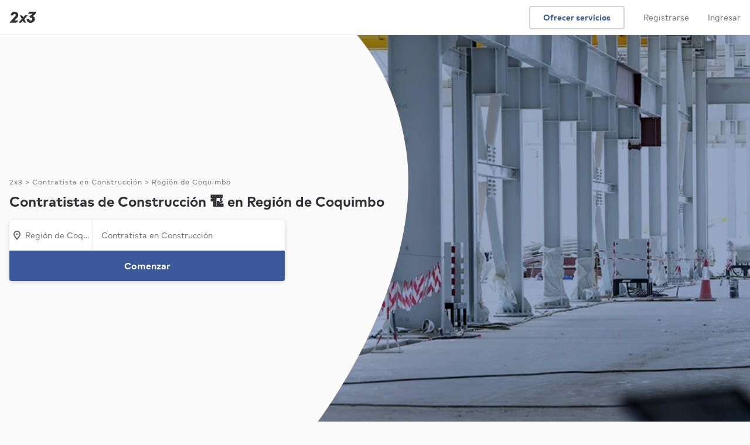

--- FILE ---
content_type: text/html; charset=UTF-8
request_url: https://www.2x3.cl/servicios/contratista-construccion/region-coquimbo
body_size: 31190
content:
<!DOCTYPE html> <html lang='es'> <head> <link rel='preconnect' href='https://static.2x3cdn.com/'> <link rel='dns-prefetch' href='https://static.2x3cdn.com/'> <meta charset='utf-8'> <meta http-equiv='X-UA-Compatible' content='IE=edge'> <meta name='viewport' content='width=device-width,initial-scale=1,maximum-scale=1'> <base href='/'> <style type='text/css'> .ng-cloak,[data-ng-cloak],[ng-cloak],[ng\:cloak],.rootLoader--component.ng-hide,[ng-cloak].ng-hide,.ng-cloak.ng-hide,.ng-hide{display:none!important} </style> <link rel='shortcut icon' href='https://static.2x3cdn.com/release/25caa06_1759799069/images/shared/global/media/meta/google-144.e8a7a2d2.png'> <title ng-bind='ngMeta.title'></title> <meta property='og:title' content='{{ ngMeta.title }}'> <meta name='description' content='{{ ngMeta.description }}'> <meta property='og:description' content='{{ ngMeta.description }}'> <meta name='robots' content='{{ ngMeta.robots }}'> <meta property='og:url' content='{{ ngMeta[&#39;og:url&#39;] }}'> <link rel='canonical' href='{{ ngMeta[&#39;canonical&#39;] }}'> <link rel='image_src' href='{{ (ngMeta[&#39;og:image&#39;] || &#39;https://static.2x3cdn.com/release/25caa06_1759799069/images/shared/global/media/meta/logomark_200x200.9aa94feb.png&#39;) }}'> <meta property='og:image' content='{{ (ngMeta[&#39;og:image&#39;] || &#39;https://static.2x3cdn.com/release/25caa06_1759799069/images/shared/global/media/meta/logomark_200x200.9aa94feb.png&#39;) }}'> <meta property='og:image:secure_url' content='{{ (ngMeta[&#39;og:image&#39;] || &#39;https://static.2x3cdn.com/release/25caa06_1759799069/images/shared/global/media/meta/logomark_200x200.9aa94feb.png&#39;) }}'> <meta property='fb:app_id' content='1171269202961717'> <meta property='og:type' content='website'> <meta property='og:site_name' content='2x3'> <link rel='icon' href='https://static.2x3cdn.com/release/25caa06_1759799069/images/shared/global/media/meta/favicon.4e694d83.ico'> <link rel='apple-touch-icon' sizes='180x180' href='https://static.2x3cdn.com/release/25caa06_1759799069/images/shared/global/media/meta/apple-touch-icon.e45c9413.png'> <link rel='icon' type='image/png' href='https://static.2x3cdn.com/release/25caa06_1759799069/images/shared/global/media/meta/favicon-32x32.bcb4e36a.png' sizes='32x32'> <link rel='icon' type='image/png' href='https://static.2x3cdn.com/release/25caa06_1759799069/images/shared/global/media/meta/favicon-16x16.dd6faa9e.png' sizes='16x16'> <link rel='manifest' href='/manifest.json' crossorigin='use-credentials'> <link rel='mask-icon' href='https://static.2x3cdn.com/release/25caa06_1759799069/images/shared/global/media/meta/safari-pinned-tab.7bf6fbb5.svg' color='#2f3033'> <meta name='theme-color' content='#2f3033'> <meta property='twitter:card' content='summary'> <meta property='twitter:site' content='@2x3cl'> <meta property='twitter:domain' content='2x3.cl'> <meta property='twitter:image' content='{{ (ngMeta[&#39;og:image&#39;] || &#39;https://static.2x3cdn.com/release/25caa06_1759799069/images/shared/global/media/meta/logomark_200x200.9aa94feb.png&#39;) }}'> <meta name='apple-mobile-web-app-capable' content='yes'> <meta name='apple-mobile-web-app-status-bar-style' content='black'> <meta name='format-detection' content='telephone=no'> <meta name='mobile-web-app-capable' content='yes'> <link rel='apple-touch-startup-image' media='screen and (device-width: 414px) and (device-height: 736px) and (-webkit-device-pixel-ratio: 3) and (orientation: portrait)' href='https://static.2x3cdn.com/release/25caa06_1759799069/images/shared/global/media/splash/1242x2208.a509cceb.png'> <link rel='apple-touch-startup-image' media='screen and (device-width: 414px) and (device-height: 896px) and (-webkit-device-pixel-ratio: 3) and (orientation: portrait)' href='https://static.2x3cdn.com/release/25caa06_1759799069/images/shared/global/media/splash/1242x2688.023e0bd6.png'> <link rel='apple-touch-startup-image' media='screen and (device-width: 430px) and (device-height: 932px) and (-webkit-device-pixel-ratio: 3) and (orientation: portrait)' href='https://static.2x3cdn.com/release/25caa06_1759799069/images/shared/global/media/splash/1290x2796.48932323.png'> <link rel='apple-touch-startup-image' media='screen and (device-width: 390px) and (device-height: 844px) and (-webkit-device-pixel-ratio: 3) and (orientation: portrait)' href='https://static.2x3cdn.com/release/25caa06_1759799069/images/shared/global/media/splash/1170x2532.cc62f8a4.png'> <link rel='apple-touch-startup-image' media='screen and (device-width: 414px) and (device-height: 896px) and (-webkit-device-pixel-ratio: 2) and (orientation: portrait)' href='https://static.2x3cdn.com/release/25caa06_1759799069/images/shared/global/media/splash/828x1792.74661c6b.png'> <link rel='apple-touch-startup-image' media='screen and (device-width: 393px) and (device-height: 852px) and (-webkit-device-pixel-ratio: 3) and (orientation: portrait)' href='https://static.2x3cdn.com/release/25caa06_1759799069/images/shared/global/media/splash/1179x2556.dbef6787.png'> <link rel='apple-touch-startup-image' media='screen and (device-width: 375px) and (device-height: 812px) and (-webkit-device-pixel-ratio: 3) and (orientation: portrait)' href='https://static.2x3cdn.com/release/25caa06_1759799069/images/shared/global/media/splash/1125x2436.55f0edcb.png'> <link rel='apple-touch-startup-image' media='screen and (device-width: 428px) and (device-height: 926px) and (-webkit-device-pixel-ratio: 3) and (orientation: portrait)' href='https://static.2x3cdn.com/release/25caa06_1759799069/images/shared/global/media/splash/1284x2778.f2ad6c4e.png'> <link rel='apple-touch-startup-image' media='screen and (device-width: 320px) and (device-height: 568px) and (-webkit-device-pixel-ratio: 2) and (orientation: portrait)' href='https://static.2x3cdn.com/release/25caa06_1759799069/images/shared/global/media/splash/640x1136.1f8f426e.png'> <link rel='apple-touch-startup-image' media='screen and (device-width: 375px) and (device-height: 667px) and (-webkit-device-pixel-ratio: 2) and (orientation: portrait)' href='https://static.2x3cdn.com/release/25caa06_1759799069/images/shared/global/media/splash/750x1334.2d62b02f.png'>  <link rel='stylesheet' type='text/css' href='https://static.2x3cdn.com/release/25caa06_1759799069/css/main__bundle-3fe7f12292.css' media='all'>  <link rel='stylesheet' type='text/css' href='https://static.2x3cdn.com/release/25caa06_1759799069/css/seo_services_searchPage__bundle-bc1efdb79c.css' media='all'>   <link rel='preload' as='script' href='https://static.2x3cdn.com/release/25caa06_1759799069/js/shared_vendors__bundle-1466501d51.js'>  <link rel='preload' as='script' href='https://static.2x3cdn.com/release/25caa06_1759799069/js/shared_vendorAngular__bundle-a698d04e2b.js'>   <link rel='preload' as='script' href='https://static.2x3cdn.com/release/25caa06_1759799069/js/main__bundle-9c5c1c1137.js'>  <link rel='preload' as='script' href='https://static.2x3cdn.com/release/25caa06_1759799069/js/seo_services_searchPage__bundle-a885249d2b.js'>  </head> <body class='flex flex-column flex-auto'> <noscript> <iframe src='https://www.googletagmanager.com/ns.html?id=GTM-W45MB48' height='0' width='0' style='display:none;visibility:hidden'> </iframe> <div class='tc tp-min-height--300'> <div class='h5'> </div> <div class='tp-title-1 pa5'> Necesitas habilitar Javascript para usar 2x3 </div> </div> <style type='text/css'> core-header {display: none !important} </style> </noscript> <tp-alerts> </tp-alerts> <meta-json></meta-json> <request-flow-launcher> </request-flow-launcher> <core-header class='coreHeader--root db relative z-3'> </core-header> <div class='flex flex-column flex-auto w-100 h-100 rootLoader--container'> <div ng-show='isOnTransition' class='rootLoader--component flex items-center justify-center h-100 flex-grow-1 pv6 ng-hide'> <ul class='tp-loader'> <li></li> <li></li> <li></li> </ul> </div> <div ng-hide='isOnTransition' id='ui-view-container' ui-view> <svg class='ng-hide' xmlns='http://www.w3.org/2000/svg' xmlns:xlink='http://www.w3.org/1999/xlink'><symbol viewbox='0 0 18 18' id='sh-navigation-caret-down--small' xmlns='http://www.w3.org/2000/svg'> <path d='M14.646 6.764L9 13 3.311 6.725a1 1 0 011.342-1.482L9 10l4.285-4.699c.2-.187.435-.301.715-.301a1 1 0 011 1c0 .306-.151.537-.354.764z'/> </symbol><symbol viewbox='0 0 18 18' id='sh-navigation-caret-down--small' xmlns='http://www.w3.org/2000/svg'> <path d='M14.6457 6.76358L9 13L3.31119 6.72494C3.1195 6.54275 3 6.28533 3 6C3 5.44772 3.44772 5 4 5C4.24949 5 4.47765 5.09137 4.65282 5.24247L9 10L13.2849 5.30095C13.485 5.11443 13.7198 5 14 5C14.5523 5 15 5.44772 15 6C15 6.30614 14.8487 6.53661 14.6457 6.76358Z'/> </symbol><symbol viewbox='0 0 18 18' id='sh-filters--small'> <path d='M6.5 3.5C7.327 3.5 8 4.173 8 5s-.673 1.5-1.5 1.5S5 5.827 5 5s.673-1.5 1.5-1.5zM2 6h1.163C3.597 7.44 4.92 8.5 6.5 8.5c1.58 0 2.903-1.06 3.337-2.5H16a1 1 0 100-2H9.837C9.403 2.56 8.08 1.5 6.5 1.5 4.92 1.5 3.597 2.56 3.163 4H2a1 1 0 100 2zm9.5 8.5c-.827 0-1.5-.673-1.5-1.5s.673-1.5 1.5-1.5 1.5.673 1.5 1.5-.673 1.5-1.5 1.5zM16 12h-1.163c-.434-1.44-1.757-2.5-3.337-2.5-1.58 0-2.903 1.06-3.337 2.5H2a1 1 0 100 2h6.163c.434 1.44 1.757 2.5 3.337 2.5 1.58 0 2.903-1.06 3.337-2.5H16a1 1 0 100-2z'/> </symbol><symbol xmlns='http://www.w3.org/2000/svg' viewbox='0 0 28 28' id='sh-star-filled--medium'> <path d='M14.684 2.494l2.57 7.644 8.03.093c.692.008.978.893.424 1.307l-6.443 4.817 2.393 7.7c.206.664-.543 1.21-1.107.808l-6.55-4.667-6.552 4.666c-.564.402-1.313-.145-1.107-.807l2.393-7.701-6.443-4.817c-.554-.414-.268-1.299.423-1.307l8.03-.093 2.57-7.644c.222-.657 1.149-.657 1.37 0z'/> </symbol><symbol xmlns='http://www.w3.org/2000/svg' viewbox='0 0 18 18' id='sh-time--small'> <path d='M9 5.25a.75.75 0 00-.75.75v2.25H6a.75.75 0 000 1.5h3.75V6A.75.75 0 009 5.25zM9 15c-3.309 0-6-2.691-6-6s2.691-6 6-6c3.31 0 6 2.691 6 6s-2.69 6-6 6zM9 1C4.589 1 1 4.589 1 9s3.589 8 8 8 8-3.589 8-8-3.589-8-8-8z'/> </symbol><symbol xmlns='http://www.w3.org/2000/svg' viewbox='0 0 18 18' id='sh-check_18'> <path fill-rule='evenodd' d='M14.5810763,3.19812449 C14.132085,2.85681117 13.5060971,2.96739243 13.1851033,3.44586905 L8.01720309,11.1408364 L4.52827048,8.83245251 C4.05827956,8.52197434 3.44229146,8.67402358 3.1502971,9.17270255 C2.85930272,9.67138151 3.00329993,10.3274261 3.47229088,10.6379043 L8.55419272,14 L14.8130718,4.68246529 C15.1350656,4.20398867 15.0300676,3.53943781 14.5810763,3.19812449'/> </symbol><symbol xmlns='http://www.w3.org/2000/svg' viewbox='0 0 18 18' id='sh-contentmodifier-confirm-meeting--small'> <path fill-rule='evenodd' d='M3 15V5h12l.001 10H3zM15 3h-2V2a1 1 0 1 0-2 0v1H7V2a1 1 0 1 0-2 0v1H3c-1.103 0-2 .897-2 2v10c0 1.103.897 2 2 2h12c1.104 0 2-.897 2-2V5c0-1.103-.896-2-2-2zm-4.396 4.584l-2.13 3.194-1.286-.857a.75.75 0 1 0-.832 1.248l2.534 1.689 2.963-4.442a.75.75 0 0 0-1.249-.832z'/> </symbol><symbol xmlns='http://www.w3.org/2000/svg' viewbox='0 0 18 18' id='sh-contentmodifier-decline-meeting--small'> <path fill-rule='evenodd' d='M3 15V5h12l.001 10H3zM15 3h-2V2a1 1 0 1 0-2 0v1H7V2a1 1 0 1 0-2 0v1H3c-1.103 0-2 .897-2 2v10c0 1.103.897 2 2 2h12c1.104 0 2-.897 2-2V5c0-1.103-.896-2-2-2zm-3.702 4.702a.75.75 0 0 0-1.061 0L9 8.939 7.763 7.702a.75.75 0 1 0-1.061 1.061L7.939 10l-1.237 1.237a.75.75 0 1 0 1.061 1.061L9 11.061l1.237 1.237a.751.751 0 1 0 1.061-1.061L10.062 10l1.236-1.237a.75.75 0 0 0 0-1.061z'/> </symbol><symbol xmlns='http://www.w3.org/2000/svg' viewbox='0 0 18 18' id='sh-trophy_18'> <path fill-rule='evenodd' d='M15.5 6.75a2.248 2.248 0 0 1-1.59 2.14c.053-.29.09-.585.09-.89V3.004h1.25a.25.25 0 0 1 .25.25V6.75zM12 8c0 1.654-1.346 3-3 3S6 9.654 6 8V3h6v5zM2.5 6.75V3.246a.25.25 0 0 1 .25-.25H4V8c0 .305.037.6.09.89A2.248 2.248 0 0 1 2.5 6.75zM15.25 1H2.75C1.785 1 1 1.785 1 2.75v4a3.75 3.75 0 0 0 3.692 3.744c.706 1.214 1.89 2.115 3.308 2.403V15H6a1 1 0 1 0 0 2h6a1 1 0 1 0 0-2h-2v-2.103c1.418-.288 2.603-1.189 3.308-2.403A3.75 3.75 0 0 0 17 6.75v-4C17 1.785 16.215 1 15.25 1z'/> </symbol><symbol viewbox='0 0 18 18' id='sh-map-pin_18'> <path d='M3.002 7.25c0 3.248 4.342 7.756 5.23 8.825l.769.925.769-.926c.888-1.068 5.234-5.553 5.234-8.824C15.004 4.145 13 1 9.001 1c-3.999 0-6 3.145-6 6.25zm1.993 0C4.995 5.135 6.176 3 9.001 3s4.002 2.135 4.002 4.25c0 1.777-2.177 4.248-4.002 6.59C7.1 11.4 4.995 9.021 4.995 7.25zM8.91 5.5c-.827 0-1.5.673-1.5 1.5s.673 1.5 1.5 1.5 1.5-.673 1.5-1.5-.673-1.5-1.5-1.5'/> </symbol><symbol viewbox='0 0 18 18' id='sh-message--small'> <path d='M7.5 3C5.02 3 3 5.02 3 7.5a4.49 4.49 0 001.637 3.473l.363.3v2.296l2.769-1.572.245.004H10.5c2.481 0 4.5-2.02 4.5-4.5C15 5.02 12.981 3 10.5 3h-3zM3 17.002V12.19A6.477 6.477 0 011 7.5C1 3.917 3.916 1 7.5 1h3C14.084 1 17 3.916 17 7.5c0 3.585-2.916 6.502-6.5 6.502H8.239l-5.239 3z'/> </symbol><symbol viewbox='0 0 18 18' id='sh-lighting--small'> <path d='M5.958 13.106L7.154 9.3A1.002 1.002 0 006.2 8H4.854L8.14 3h4.025l-2.029 3.498A1 1 0 0011 8h1.198l-6.24 5.106zm9.983-6.442a.998.998 0 00-.94-.664h-2.265l2.031-3.498A1.002 1.002 0 0013.9 1H7.601a1 1 0 00-.837.451l-4.6 7A1 1 0 003 10h1.838l-1.792 5.7a.999.999 0 001.587 1.074l11-9a.998.998 0 00.308-1.11z'/> </symbol><symbol viewbox='0 0 28 28' id='sh-money--medium'> <path d='M14 24C8.485 24 4 19.514 4 14S8.485 4 14 4c5.514 0 9.999 4.486 9.999 10S19.514 24 14 24zm0-22C7.383 2 2 7.383 2 14s5.383 12 12 12c6.616 0 11.999-5.383 11.999-12S20.616 2 14 2zm1 11h-2a1 1 0 110-2h3a1 1 0 100-2h-1V8a1 1 0 10-2 0v1c-1.654 0-3 1.346-3 3s1.346 3 3 3h2a1 1 0 010 2h-3.5c-.554 0-1 .447-1 1 0 .553.446 1 1 1H13v1a1 1 0 102 0v-1a3.003 3.003 0 002.999-3c0-1.654-1.346-3-2.999-3z'/> </symbol><symbol viewbox='0 0 28 28' id='sh-people--medium'> <path d='M19 17a1 1 0 100 2c2.757 0 5 1.963 5 4.375V24a1 1 0 102 0v-.625C26 19.859 22.86 17 19 17zm-1-7c0-1.654 1.346-3 3-3s3 1.346 3 3-1.346 3-3 3-3-1.346-3-3zm8 0c0-2.757-2.243-5-5-5s-5 2.243-5 5 2.243 5 5 5 5-2.243 5-5zM9.5 5C11.43 5 13 6.57 13 8.5S11.43 12 9.5 12 6 10.43 6 8.5 7.57 5 9.5 5zm0 9c3.033 0 5.5-2.468 5.5-5.5S12.533 3 9.5 3A5.506 5.506 0 004 8.5C4 11.532 6.467 14 9.5 14zm0 2C5.364 16 2 18.859 2 22.375V24a1 1 0 102 0v-1.625C4 19.963 6.467 18 9.5 18s5.5 1.963 5.5 4.375V24a1 1 0 102 0v-1.625C17 18.859 13.636 16 9.5 16z'/> </symbol><symbol viewbox='0 0 28 28' id='sh-check--medium'> <path d='M21.6 6.2a.998.998 0 00-1.399.2l-8.38 11.175-4.197-3.356a1.002 1.002 0 00-1.406.156 1.003 1.003 0 00.156 1.406l5.806 4.644L21.8 7.6a1 1 0 00-.2-1.4z'/> </symbol></svg><seo-services-search-page class='seoServicesSearchPage seoSearchCommon relative' data='{"servicesSearchPageModel":{"layout":{"hero":{"title":"Contratistas de Construcción 🏗️ en Región de Coquimbo","isTallHero":true,"images":{"seoKeywordImagesSrcset":{"webp":"https:\/\/static.2x3cdn.com\/assets\/seo-keywords\/mobile_square\/webp\/2468.webp 320w, https:\/\/static.2x3cdn.com\/assets\/seo-keywords\/mobile_standard\/webp\/2468.webp 420w, https:\/\/static.2x3cdn.com\/assets\/seo-keywords\/tablet_standard\/webp\/2468.webp 640w, https:\/\/static.2x3cdn.com\/assets\/seo-keywords\/desktop_standard\/webp\/2468.webp 768w, https:\/\/static.2x3cdn.com\/assets\/seo-keywords\/desktop_tall\/webp\/2468.webp 1366w","jpeg":"https:\/\/static.2x3cdn.com\/assets\/seo-keywords\/mobile_square\/jpeg\/2468.jpeg 320w, https:\/\/static.2x3cdn.com\/assets\/seo-keywords\/mobile_standard\/jpeg\/2468.jpeg 420w, https:\/\/static.2x3cdn.com\/assets\/seo-keywords\/tablet_standard\/jpeg\/2468.jpeg 640w, https:\/\/static.2x3cdn.com\/assets\/seo-keywords\/desktop_standard\/jpeg\/2468.jpeg 768w, https:\/\/static.2x3cdn.com\/assets\/seo-keywords\/desktop_tall\/jpeg\/2468.jpeg 1366w"},"seoKeywordImages":{"jpeg":{"mobile_square":"https:\/\/static.2x3cdn.com\/assets\/seo-keywords\/mobile_square\/jpeg\/2468.jpeg","mobile_standard":"https:\/\/static.2x3cdn.com\/assets\/seo-keywords\/mobile_standard\/jpeg\/2468.jpeg","tablet_standard":"https:\/\/static.2x3cdn.com\/assets\/seo-keywords\/tablet_standard\/jpeg\/2468.jpeg","desktop_standard":"https:\/\/static.2x3cdn.com\/assets\/seo-keywords\/desktop_standard\/jpeg\/2468.jpeg","desktop_tall":"https:\/\/static.2x3cdn.com\/assets\/seo-keywords\/desktop_tall\/jpeg\/2468.jpeg"},"webp":{"mobile_square":"https:\/\/static.2x3cdn.com\/assets\/seo-keywords\/mobile_square\/webp\/2468.webp","mobile_standard":"https:\/\/static.2x3cdn.com\/assets\/seo-keywords\/mobile_standard\/webp\/2468.webp","tablet_standard":"https:\/\/static.2x3cdn.com\/assets\/seo-keywords\/tablet_standard\/webp\/2468.webp","desktop_standard":"https:\/\/static.2x3cdn.com\/assets\/seo-keywords\/desktop_standard\/webp\/2468.webp","desktop_tall":"https:\/\/static.2x3cdn.com\/assets\/seo-keywords\/desktop_tall\/webp\/2468.webp"}},"sizesAttribute":"(max-width: 1023px) 100vw, 60vw"}},"results":{"servicesSearchResultsModel":{"errorState":null,"filtersValues":{"items":[]},"locationSelectorModel":null,"results":{"items":[{"type":"PRO_CARD","proCardModel":{"proKey":"TD0IlDAkENga","url":"\/profesional\/hcr-construcciones-ltda","businessSummary":{"businessName":"HCR Construcciones Ltda.","avatarModel":{"initials":"RC","url":"https:\/\/static.2x3cdn.com\/users\/zOlY0wnkDtJS\/profiles\/1685492866-o6gyDxw2vYrn_small.jpeg"},"isVerified":true,"reviewSummary":{"rating":4.9,"numReviews":18}},"facts":[{"icon":"MAP_PIN","label":"De Coquimbo"},{"icon":"TROPHY","label":"16 veces contratado en 2x3"}],"seoPriceModel":{"icon":"MESSAGE","priceString":null,"subText":"Contactar para precio"},"content":{"segmentedTextModel":[{"text":"La experiencia con el servicio de remodelación fue altamente satisfactoria. La ejecución f...","isBold":false,"url":null}],"isTruncated":true,"attachmentsLabel":null,"type":"REVIEW"},"urgencySignals":[{"key":"IDENTITY_SECURE","title":"Identidad verificada","icon":"verification--small","tooltipText":"Verificamos la identidad, RUT y antecedentes de este profesional en el Registro Civil.","style":"green"},{"key":"POPULAR","title":"Popular","icon":"up-arrow--small","tooltipText":"Muchas personas están contactando a este profesional. ¡Háblale pronto!","style":"indigo"},{"key":"RESPONSIVE","title":"Responde rápido","icon":"lighting--small","tooltipText":"Destaca por responderle rápido a clientes.","style":"indigo"}],"requestForms":[],"relevantServices":"","cta":{"label":"Contactar","icon":null},"unreadCount":null,"hrefRel":"noopener"},"proSchema":{"@type":"ListItem","item":{"@type":"LocalBusiness","image":"https:\/\/static.2x3cdn.com\/users\/zOlY0wnkDtJS\/profiles\/1685492866-o6gyDxw2vYrn_small.jpeg","name":"HCR Construcciones Ltda.","url":"https:\/\/www.2x3.cl\/profesional\/hcr-construcciones-ltda","review":{"@type":"Review","author":{"@type":"Person","name":"Cliente de 2x3"},"reviewBody":"Excelente atención de primer nivel, asesoría según cada uno de los requerimientos solicitados, puntuales y los plazos de entrega  se cumplieron según lo acordado en nuestra primera visita.\r\nUna muy  grata experiencia y lo mejor la relación precio-calidad de servicio \r\n100% recomendables."},"aggregateRating":{"@type":"AggregateRating","ratingValue":4.9444444444444,"reviewCount":18,"worstRating":1,"bestRating":5}},"position":1}},{"type":"PRO_CARD","proCardModel":{"proKey":"MxScnaq0lXal","url":"\/profesional\/eys-ingenieria-spa","businessSummary":{"businessName":"EyS INGENIERIA SPA","avatarModel":{"initials":"SI","url":"https:\/\/static.2x3cdn.com\/users\/6rwRIfJQohFe\/profiles\/1709919437-WAZ6vUwAXBjr_small.jpeg"},"isVerified":true,"reviewSummary":{"rating":5,"numReviews":1}},"facts":[{"icon":"MAP_PIN","label":"De Coquimbo"},{"icon":"TROPHY","label":"Contratado en 2x3"}],"seoPriceModel":{"icon":"MESSAGE","priceString":null,"subText":"Contactar para precio"},"content":{"segmentedTextModel":[{"text":"Empresa dedicada a la construcción con profesionales de mas 30 años de experiencia","isBold":false,"url":null}],"isTruncated":false,"attachmentsLabel":null,"type":"INTRODUCTION"},"urgencySignals":[{"key":"IDENTITY_SECURE","title":"Identidad verificada","icon":"verification--small","tooltipText":"Verificamos la identidad, RUT y antecedentes de este profesional en el Registro Civil.","style":"green"}],"requestForms":[],"relevantServices":"","cta":{"label":"Contactar","icon":null},"unreadCount":null,"hrefRel":"nofollow"},"proSchema":{"@type":"ListItem","item":{"@type":"LocalBusiness","image":"https:\/\/static.2x3cdn.com\/users\/6rwRIfJQohFe\/profiles\/1709919437-WAZ6vUwAXBjr_small.jpeg","name":"EyS INGENIERIA SPA","url":"https:\/\/www.2x3.cl\/profesional\/eys-ingenieria-spa"},"position":2}},{"type":"PRO_CARD","proCardModel":{"proKey":"hAEZnLgjuhia","url":"\/profesional\/danton-ramos","businessSummary":{"businessName":"Danton Ramos Arquitecto","avatarModel":{"initials":"DR","url":"https:\/\/static.2x3cdn.com\/users\/jDReY7ibIP8r\/profiles\/1701096357-yTDvBJ2QzCvY_small.jpeg"},"isVerified":true,"reviewSummary":{"rating":5,"numReviews":8}},"facts":[{"icon":"MAP_PIN","label":"De Coquimbo"},{"icon":"TROPHY","label":"Contratado en 2x3"}],"seoPriceModel":{"icon":"MESSAGE","priceString":null,"subText":"Contactar para precio"},"content":{"segmentedTextModel":[{"text":"Trabajador profesional, muy recomendable para trabajos con gran calidad artística, que se...","isBold":false,"url":null}],"isTruncated":true,"attachmentsLabel":null,"type":"REVIEW"},"urgencySignals":[{"key":"IDENTITY_SECURE","title":"Identidad verificada","icon":"verification--small","tooltipText":"Verificamos la identidad, RUT y antecedentes de este profesional en el Registro Civil.","style":"green"},{"key":"DISCOUNT","title":"Descuentos disponibles","icon":"money--small","tooltipText":"Ofrece descuentos para ciertos servicios. Contáctalo para conocer más.","style":"purple"}],"requestForms":[],"relevantServices":"","cta":{"label":"Contactar","icon":null},"unreadCount":null,"hrefRel":"noopener"},"proSchema":{"@type":"ListItem","item":{"@type":"LocalBusiness","image":"https:\/\/static.2x3cdn.com\/users\/jDReY7ibIP8r\/profiles\/1701096357-yTDvBJ2QzCvY_small.jpeg","name":"Danton Ramos Arquitecto","url":"https:\/\/www.2x3.cl\/profesional\/danton-ramos","review":{"@type":"Review","author":{"@type":"Person","name":"Cliente de 2x3"},"reviewBody":"Mi forma de entrenar y alimentarme para lograr un cambio físico es algo que no pensé lograr jamás, antes me costaba mucho desayunar o tener 3 comidas al día, ahora entiendo como lograrlo desde que estoy con Nacho de Fitmind Academy.\r\n\r\nSiempre fui delgada pero sin músculo ni para hacer 1 flexión, todo ha cambiado gracias a los entrenamientos."},"aggregateRating":{"@type":"AggregateRating","ratingValue":5,"reviewCount":8,"worstRating":1,"bestRating":5}},"position":3}},{"type":"PRO_CARD","proCardModel":{"proKey":"HU1TuF9aDE5h","url":"\/profesional\/serena-construcciones","businessSummary":{"businessName":"Serena Construcciones","avatarModel":{"initials":"JB","url":"https:\/\/static.2x3cdn.com\/users\/ZQABEHxEZM8S\/profiles\/1697075965-fNSVrMKjLA27_small.jpeg"},"isVerified":true,"reviewSummary":{"rating":5,"numReviews":5}},"facts":[{"icon":"MAP_PIN","label":"De La Serena<br>Disponible en Coquimbo"},{"icon":"TROPHY","label":"Contratado en 2x3"}],"seoPriceModel":{"icon":"MESSAGE","priceString":null,"subText":"Contactar para precio"},"content":{"segmentedTextModel":[{"text":"Muy buen trabajo, los detalles marcan la diferencia y muy preocuoados de esos detalles , q...","isBold":false,"url":null}],"isTruncated":true,"attachmentsLabel":null,"type":"REVIEW"},"urgencySignals":[{"key":"IDENTITY_SECURE","title":"Identidad verificada","icon":"verification--small","tooltipText":"Verificamos la identidad, RUT y antecedentes de este profesional en el Registro Civil.","style":"green"}],"requestForms":[],"relevantServices":"","cta":{"label":"Contactar","icon":null},"unreadCount":null,"hrefRel":"nofollow"},"proSchema":{"@type":"ListItem","item":{"@type":"LocalBusiness","image":"https:\/\/static.2x3cdn.com\/users\/ZQABEHxEZM8S\/profiles\/1697075965-fNSVrMKjLA27_small.jpeg","name":"Serena Construcciones","url":"https:\/\/www.2x3.cl\/profesional\/serena-construcciones","review":{"@type":"Review","author":{"@type":"Person","name":"Cliente de 2x3"},"reviewBody":"Contratar a Sofía fue un gran acierto. Supo entender nuestras ideas y plasmarlas en un diseño funcional y estético que nos encantó. Aparte fue muy profesional y cercana durante todo el proceso del proyecto, muyyy recomendable!"},"aggregateRating":{"@type":"AggregateRating","ratingValue":5,"reviewCount":5,"worstRating":1,"bestRating":5}},"position":4}},{"type":"PRO_CARD","proCardModel":{"proKey":"d8SsOGFw2yi0","url":"\/profesional\/brenda-ruminot","businessSummary":{"businessName":"Brenda Ruminot","avatarModel":{"initials":"BR","url":"https:\/\/static.2x3cdn.com\/users\/VjAhf2s31fcL\/profiles\/1711592804-hxXkGxCWH4x2_small.jpeg"},"isVerified":true,"reviewSummary":{"rating":5,"numReviews":2}},"facts":[{"icon":"MAP_PIN","label":"De Coquimbo"},{"icon":"TROPHY","label":"Contratado en 2x3"}],"seoPriceModel":{"icon":"MESSAGE","priceString":null,"subText":"Contactar para precio"},"content":{"segmentedTextModel":[{"text":"Ofrecemos servicios de aseo, para departamento que se arriendan por aplicación.","isBold":false,"url":null}],"isTruncated":false,"attachmentsLabel":null,"type":"INTRODUCTION"},"urgencySignals":[{"key":"IDENTITY_SECURE","title":"Identidad verificada","icon":"verification--small","tooltipText":"Verificamos la identidad, RUT y antecedentes de este profesional en el Registro Civil.","style":"green"},{"key":"POPULAR","title":"Popular","icon":"up-arrow--small","tooltipText":"Muchas personas están contactando a este profesional. ¡Háblale pronto!","style":"indigo"},{"key":"DISCOUNT","title":"Descuentos disponibles","icon":"money--small","tooltipText":"Ofrece descuentos para ciertos servicios. Contáctalo para conocer más.","style":"purple"}],"requestForms":[],"relevantServices":"","cta":{"label":"Contactar","icon":null},"unreadCount":null,"hrefRel":"nofollow"},"proSchema":{"@type":"ListItem","item":{"@type":"LocalBusiness","image":"https:\/\/static.2x3cdn.com\/users\/VjAhf2s31fcL\/profiles\/1711592804-hxXkGxCWH4x2_small.jpeg","name":"Brenda Ruminot","url":"https:\/\/www.2x3.cl\/profesional\/brenda-ruminot"},"position":5}},{"type":"PRO_CARD","proCardModel":{"proKey":"GtabP80HWd1O","url":"\/profesional\/alpha-construccion-group","businessSummary":{"businessName":"ALPHA CONSTRUCCIÓN GROUP","avatarModel":{"initials":"GP","url":"https:\/\/static.2x3cdn.com\/users\/jvfTJFpbNY3p\/profiles\/1678992710-vkYhsPbqfgte_small.jpeg"},"isVerified":true,"reviewSummary":{"rating":5,"numReviews":1}},"facts":[{"icon":"MAP_PIN","label":"De La Serena<br>Disponible en Coquimbo"},{"icon":"TROPHY","label":"Contratado en 2x3"}],"seoPriceModel":{"icon":null,"priceString":"$10.000\/consulta inicial","subText":" "},"content":{"segmentedTextModel":[{"text":"Lideramos un equipo constructivo de calidad y eficiente. Resguardando la seguridad y pro a...","isBold":false,"url":null}],"isTruncated":true,"attachmentsLabel":null,"type":"INTRODUCTION"},"urgencySignals":[{"key":"IDENTITY_SECURE","title":"Identidad verificada","icon":"verification--small","tooltipText":"Verificamos la identidad, RUT y antecedentes de este profesional en el Registro Civil.","style":"green"},{"key":"DISCOUNT","title":"Descuentos disponibles","icon":"money--small","tooltipText":"Ofrece descuentos para ciertos servicios. Contáctalo para conocer más.","style":"purple"}],"requestForms":[],"relevantServices":"","cta":{"label":"Contactar","icon":null},"unreadCount":null,"hrefRel":"noopener"},"proSchema":{"@type":"ListItem","item":{"@type":"LocalBusiness","image":"https:\/\/static.2x3cdn.com\/users\/jvfTJFpbNY3p\/profiles\/1678992710-vkYhsPbqfgte_small.jpeg","name":"ALPHA CONSTRUCCIÓN GROUP","url":"https:\/\/www.2x3.cl\/profesional\/alpha-construccion-group"},"position":6}},{"type":"PRO_CARD","proCardModel":{"proKey":"Uc1M82rtSfNY","url":"\/profesional\/muebles-gyc","businessSummary":{"businessName":"Muebles  GyC","avatarModel":{"initials":"CR","url":"https:\/\/static.2x3cdn.com\/users\/wPaJTwKLO3ck\/profiles\/1716422626-hDOaUnA5RCIF_small.jpeg"},"isVerified":true,"reviewSummary":{"rating":5,"numReviews":1}},"facts":[{"icon":"MAP_PIN","label":"De Coquimbo"}],"seoPriceModel":{"icon":"MESSAGE","priceString":null,"subText":"Contactar para precio"},"content":{"segmentedTextModel":[{"text":"Construcciones, ampliaciones, remodelaciones.\nMuebles a medida para tu hogar, optimizamos...","isBold":false,"url":null}],"isTruncated":true,"attachmentsLabel":null,"type":"INTRODUCTION"},"urgencySignals":[{"key":"IDENTITY_SECURE","title":"Identidad verificada","icon":"verification--small","tooltipText":"Verificamos la identidad, RUT y antecedentes de este profesional en el Registro Civil.","style":"green"}],"requestForms":[],"relevantServices":"","cta":{"label":"Contactar","icon":null},"unreadCount":null,"hrefRel":"noopener"},"proSchema":{"@type":"ListItem","item":{"@type":"LocalBusiness","image":"https:\/\/static.2x3cdn.com\/users\/wPaJTwKLO3ck\/profiles\/1716422626-hDOaUnA5RCIF_small.jpeg","name":"Muebles  GyC","url":"https:\/\/www.2x3.cl\/profesional\/muebles-gyc"},"position":7}},{"type":"PRO_CARD","proCardModel":{"proKey":"MYplLTwSmXoV","url":"\/profesional\/gabriel-benlulu","businessSummary":{"businessName":"Gabriel BenLulu","avatarModel":{"initials":"GB","url":"https:\/\/static.2x3cdn.com\/users\/9d9d20c8-b19d-4dff-a545-c25f4ab5c88e\/profiles\/1727929705-LwpdwlCoIfXc_small.jpeg"},"isVerified":true,"reviewSummary":{"rating":5,"numReviews":2}},"facts":[{"icon":"MAP_PIN","label":"De Coquimbo"}],"seoPriceModel":{"icon":null,"priceString":"$20.000\/consulta inicial","subText":" "},"content":{"segmentedTextModel":[{"text":"Excelente servicio, profesional y con muy equipo de trabajo.\r\nAdemás es constructor civil,...","isBold":false,"url":null}],"isTruncated":true,"attachmentsLabel":null,"type":"REVIEW"},"urgencySignals":[{"key":"IDENTITY_SECURE","title":"Identidad verificada","icon":"verification--small","tooltipText":"Verificamos la identidad, RUT y antecedentes de este profesional en el Registro Civil.","style":"green"},{"key":"DISCOUNT","title":"Descuentos disponibles","icon":"money--small","tooltipText":"Ofrece descuentos para ciertos servicios. Contáctalo para conocer más.","style":"purple"}],"requestForms":[],"relevantServices":"","cta":{"label":"Contactar","icon":null},"unreadCount":null,"hrefRel":"noopener"},"proSchema":{"@type":"ListItem","item":{"@type":"LocalBusiness","image":"https:\/\/static.2x3cdn.com\/users\/9d9d20c8-b19d-4dff-a545-c25f4ab5c88e\/profiles\/1727929705-LwpdwlCoIfXc_small.jpeg","name":"Gabriel BenLulu","url":"https:\/\/www.2x3.cl\/profesional\/gabriel-benlulu","review":{"@type":"Review","author":{"@type":"Person","name":"Cliente de 2x3"},"reviewBody":"Lo contacte el día 24 de noviembre del 2023, me ha dado puras aspirinas con mi caso, no responde el teléfono, pésimo profesional, indolente, falto de ética, etc"},"aggregateRating":{"@type":"AggregateRating","ratingValue":5,"reviewCount":2,"worstRating":1,"bestRating":5}},"position":8}},{"type":"PRO_CARD","proCardModel":{"proKey":"fnnAgFGNNk","url":"\/profesional\/mauricio-gonzalez-5","businessSummary":{"businessName":"Mauricio gonzalez","avatarModel":{"initials":"MG","url":"https:\/\/static.2x3cdn.com\/users\/c8f59944-46eb-4a56-99a8-9751366e072b\/profiles\/1672041528-06HxhftBapJX_small.jpeg"},"isVerified":true,"reviewSummary":{"rating":5,"numReviews":3}},"facts":[{"icon":"MAP_PIN","label":"De La Serena<br>Disponible en Coquimbo"}],"seoPriceModel":{"icon":"MESSAGE","priceString":null,"subText":"Contactar para precio"},"content":{"segmentedTextModel":[{"text":"Nuestro servicio  destaca por nuestra eficiencia, responsabilidad y confianza.","isBold":false,"url":null}],"isTruncated":false,"attachmentsLabel":null,"type":"INTRODUCTION"},"urgencySignals":[{"key":"IDENTITY_SECURE","title":"Identidad verificada","icon":"verification--small","tooltipText":"Verificamos la identidad, RUT y antecedentes de este profesional en el Registro Civil.","style":"green"}],"requestForms":[],"relevantServices":"","cta":{"label":"Contactar","icon":null},"unreadCount":null,"hrefRel":"noopener"},"proSchema":{"@type":"ListItem","item":{"@type":"LocalBusiness","image":"https:\/\/static.2x3cdn.com\/users\/c8f59944-46eb-4a56-99a8-9751366e072b\/profiles\/1672041528-06HxhftBapJX_small.jpeg","name":"Mauricio gonzalez","url":"https:\/\/www.2x3.cl\/profesional\/mauricio-gonzalez-5"},"position":9}},{"type":"PRO_CARD","proCardModel":{"proKey":"m0ivVBOdqPYL","url":"\/profesional\/fachatec-spa","businessSummary":{"businessName":"FACHATEC SPA","avatarModel":{"initials":"GH","url":"https:\/\/static.2x3cdn.com\/users\/vTZIPoWQv549\/profiles\/1757896761-533I38k1AbEz_small.jpeg"},"isVerified":true,"reviewSummary":{"rating":5,"numReviews":1}},"facts":[{"icon":"MAP_PIN","label":"De La Serena<br>Disponible en Coquimbo"},{"icon":"TROPHY","label":"Contratado en 2x3"}],"seoPriceModel":{"icon":"MESSAGE","priceString":null,"subText":"Contactar para precio"},"content":{"segmentedTextModel":[{"text":"Diseño a tu medida: Entendemos que cada cliente tiene una visión única. Por eso, escuchamo...","isBold":false,"url":null}],"isTruncated":true,"attachmentsLabel":null,"type":"INTRODUCTION"},"urgencySignals":[{"key":"IDENTITY_SECURE","title":"Identidad verificada","icon":"verification--small","tooltipText":"Verificamos la identidad, RUT y antecedentes de este profesional en el Registro Civil.","style":"green"},{"key":"NEW","title":"Nuevo","icon":false,"style":"gray"}],"requestForms":[],"relevantServices":"","cta":{"label":"Contactar","icon":null},"unreadCount":null,"hrefRel":"nofollow"},"proSchema":{"@type":"ListItem","item":{"@type":"LocalBusiness","image":"https:\/\/static.2x3cdn.com\/users\/vTZIPoWQv549\/profiles\/1757896761-533I38k1AbEz_small.jpeg","name":"FACHATEC SPA","url":"https:\/\/www.2x3.cl\/profesional\/fachatec-spa"},"position":10}},{"type":"BANNER_CARD_V1","title":"Solicita cotizaciones","subtitle":"Y ahorra tiempo. Deja que los profesionales interesados te contacten.","action":"REQUEST_QUOTES","actionLabel":"Solicitar ahora"}],"paginationModel":{"itemsTotal":null,"itemsPerPage":10,"pagesTotal":11,"pagesCurrent":1}}},"skeletonPlaceholder":[1,2,3,4,5,6,7,8,9,10]},"whyHire":{"items":[{"iconId":"check--medium","title":"Tu seguridad primero","text":"Encuentra a profesionales con su identidad, antecedentes y credenciales verificadas."},{"iconId":"people--medium","title":"Precios claros","text":"Conoce cuanto costara tu servicio antes de contratar y compara opiniones."},{"iconId":"money--medium","title":"Pago Protegido","text":"Paga a través de 2x3 para estar protegido ante retrasos y problemas inesperados."}]},"seoQuestionsSection":{"seoQuestionModels":[{"key":"qqPTLfnNqV1p","statusKey":"ACTIVE","question":"¿Qué es un Contratista de Construcción?","slug":"que-es-un-contratista-de-construccion","url":"\/pregunta\/que-es-un-contratista-de-construccion","answer":{"richContent":"<p>Un constructor es un profesional calificado para tomar una serie de planos y construir estructuras en funci&oacute;n a ellos. El contratista de construcci&oacute;n puede participar de forma activa en el proceso diario de construcci&oacute;n, o puede solamente contratar a los trabajadores y supervisar su trabajo. En cualquier caso, el trabajo del contratista es asegurarse de que tu proyecto se lleve a cabo.&nbsp;<\/p><p>Cuando tengas un proyecto de construcci&oacute;n, consulta por ofertas de varios contratistas, estas ofertas te dir&aacute;n cu&aacute;nto piensan cobrar y cu&aacute;l ser&aacute; el alcance de su trabajo. Una vez hayas escogido una oferta, firma un contrato con el contratista donde se especifiquen las caracter&iacute;sticas del proyecto, as&iacute; como las metas y la forma en que recibir&aacute;n el pago.<br><br>Una vez el contrato sea oficial, el contratista de construcci&oacute;n llevar&aacute; a su equipo para empezar con el proyecto, el profesional manejar&aacute; a sus empleados y subcontratados (cualquier profesional que no trabaje directamente para su empresa, pero cuyo servicios sean necesarios), proveer&aacute; los materiales, obtendr&aacute; las licencias y se encargar&aacute; de que cada quien cumpla con su trabajo seg&uacute;n lo planeado.<br><br>Los contratistas generalmente se encargan de manejar los pagos de sus trabajadores y subcontratados, as&iacute; como de enviarte las facturas. Si eres organizado y consideras que puedes supervisar tus propios proyectos de construcci&oacute;n, as&iacute; como tambi&eacute;n asegurarte de que todo est&aacute; siendo construido de forma adecuada, es posible que t&uacute; puedas ser tu propio contratista de construcci&oacute;n.&nbsp;<\/p>\n","textContent":"Un constructor es un profesional calificado para tomar una serie de planos y construir estructuras en función a ellos. El contratista de construcción puede participar de forma activa en el proceso diario de construcción, o puede solamente contratar a los trabajadores y supervisar su trabajo. En cualquier caso, el trabajo del contratista es asegurarse de que tu proyecto se lleve a cabo.\n\nCuando tengas un proyecto de construcción, consulta por ofertas de varios contratistas, estas ofertas te dirán cuánto piensan cobrar y cuál será el alcance de su trabajo. Una vez hayas escogido una oferta, firma un contrato con el contratista donde se especifiquen las características del proyecto, así como las metas y la forma en que recibirán el pago.\n\nUna vez el contrato sea oficial, el contratista de construcción llevará a su equipo para empezar con el proyecto, el profesional manejará a sus empleados y subcontratados (cualquier profesional que no trabaje directamente para su empresa, pero cuyo servicios sean necesarios), proveerá los materiales, obtendrá las licencias y se encargará de que cada quien cumpla con su trabajo según lo planeado.\n\nLos contratistas generalmente se encargan de manejar los pagos de sus trabajadores y subcontratados, así como de enviarte las facturas. Si eres organizado y consideras que puedes supervisar tus propios proyectos de construcción, así como también asegurarte de que todo está siendo construido de forma adecuada, es posible que tú puedas ser tu propio contratista de construcción."},"date":{"createdISO":"2018-12-28T19:38:05.000000Z","updatedISO":"2023-11-17T15:32:03.000000Z","updatedString":"17 Nov, 2023"},"relationships":{"mainSeoKeywordKey":"dlz3xENqA0qM","relatedSeoKeywordKeys":[]},"forceNoIndex":false,"seoKeyword":{"mainKey":88},"redirectConfigModel":{"from":{"redirectModels":[]},"to":{"redirectModels":[]}}},{"key":"7pn7iKnxz9Z9","statusKey":"ACTIVE","question":"¿Cómo Escoger a un Contratista de Construcción para Proyectos Comerciales?","slug":"como-escoger-a-un-contratista-de-construccion-para-proyectos-comerciales","url":"\/pregunta\/como-escoger-a-un-contratista-de-construccion-para-proyectos-comerciales","answer":{"richContent":"<p>Un contratista comercial ofrece servicios similares a los de un contratista residencial, pero se especializa en trabajar con proyectos m&aacute;s grandes para empresas, escuelas, organizaciones sin fines de lucro y estatales. Cuando est&eacute;s buscando a un contratista especializado en proyectos comerciales, chequea su portafolio de trabajo y confirma que tengan amplia experiencia trabajando en el tipo de proyecto que necesitas. Por ejemplo, si est&aacute;s construyendo un centro comercial peque&ntilde;o, consulta a un contratista que s&iacute; tiene experiencia exitosa con todos los elementos necesarios para ese tipo de construcci&oacute;n, tales como un estacionamiento, obtener los permisos necesarios y, sobre todo, terminar el trabajo a tiempo.<\/p><p>Una vez tienes identificados a varios candidatos cualificados, solicita ofertas para tu proyecto y comp&aacute;ralas con el alcance del trabajo que deseas y tu presupuesto. El contratista comercial que elijas debe encargarse de supervisar el dise&ntilde;o, obtener permisos, gestionar la construcci&oacute;n, adquirir materiales, asegurar el cumplimiento de reglas, regulaciones, plazos y presupuesto. Es importante establecer una clara comunicaci&oacute;n con tu contratista, ya que esto se traducir&aacute; en un proceso m&aacute;s llevadero para todos.&nbsp;<\/p>\n","textContent":"Un contratista comercial ofrece servicios similares a los de un contratista residencial, pero se especializa en trabajar con proyectos más grandes para empresas, escuelas, organizaciones sin fines de lucro y estatales. Cuando estés buscando a un contratista especializado en proyectos comerciales, chequea su portafolio de trabajo y confirma que tengan amplia experiencia trabajando en el tipo de proyecto que necesitas. Por ejemplo, si estás construyendo un centro comercial pequeño, consulta a un contratista que sí tiene experiencia exitosa con todos los elementos necesarios para ese tipo de construcción, tales como un estacionamiento, obtener los permisos necesarios y, sobre todo, terminar el trabajo a tiempo.\n\nUna vez tienes identificados a varios candidatos cualificados, solicita ofertas para tu proyecto y compáralas con el alcance del trabajo que deseas y tu presupuesto. El contratista comercial que elijas debe encargarse de supervisar el diseño, obtener permisos, gestionar la construcción, adquirir materiales, asegurar el cumplimiento de reglas, regulaciones, plazos y presupuesto. Es importante establecer una clara comunicación con tu contratista, ya que esto se traducirá en un proceso más llevadero para todos."},"date":{"createdISO":"2018-12-28T20:11:40.000000Z","updatedISO":"2023-11-17T15:33:39.000000Z","updatedString":"17 Nov, 2023"},"relationships":{"mainSeoKeywordKey":"dlz3xENqA0qM","relatedSeoKeywordKeys":[]},"forceNoIndex":false,"seoKeyword":{"mainKey":88},"redirectConfigModel":{"from":{"redirectModels":[]},"to":{"redirectModels":[]}}},{"key":"4DQRtmq10XWf","statusKey":"ACTIVE","question":"¿Qué Compone los Precios de los Contratistas de Construcción?","slug":"que-compone-los-precios-de-los-contratistas-de-construccion","url":"\/pregunta\/que-compone-los-precios-de-los-contratistas-de-construccion","answer":{"richContent":"<p>Si est&aacute;s llevando a cabo una remodelaci&oacute;n, la construcci&oacute;n de una nueva casa o un embarcadero para un edificio comercial, probablemente acudas a un contratista de construcci&oacute;n, ya que un contratista es un profesional calificado para supervisar y ejecutar proyectos de construcci&oacute;n.<br><br>Cada proyecto es &uacute;nico, incluso dos casas iguales ubicadas una al lado de la otra podr&iacute;an tener distintos costos en su construcci&oacute;n, a causa de posibles diferencias en el proceso de excavaci&oacute;n al construir las bases. Debido a la particularidad de cada proyecto, muchos contratistas hacen sus ofertas basadas en proyectos potenciales. Estas ofertas pueden tener una lista de costos por metro cuadrado que aglomeren el trabajo de todo el personal necesario, materiales, alcance y cualquier maquinaria que se necesite.<br><br>Los materiales y acabados hacen una gran diferencia en tu costo por metro cuadrado. Por ejemplo, escoger baldosas est&aacute;ndar a un precio de $1.200 por metro cuadrado resultar&aacute; menor que usar m&aacute;rmol importado con un costo de $25.200 por metro cuadrado. El lugar donde vivas tambi&eacute;n afectar&aacute; el precio que te cobre el contratista, ya que los costos de llevar un negocio pueden ser inferiores en algunas regios que en otras.<\/p>\n","textContent":"Si estás llevando a cabo una remodelación, la construcción de una nueva casa o un embarcadero para un edificio comercial, probablemente acudas a un contratista de construcción, ya que un contratista es un profesional calificado para supervisar y ejecutar proyectos de construcción.\n\nCada proyecto es único, incluso dos casas iguales ubicadas una al lado de la otra podrían tener distintos costos en su construcción, a causa de posibles diferencias en el proceso de excavación al construir las bases. Debido a la particularidad de cada proyecto, muchos contratistas hacen sus ofertas basadas en proyectos potenciales. Estas ofertas pueden tener una lista de costos por metro cuadrado que aglomeren el trabajo de todo el personal necesario, materiales, alcance y cualquier maquinaria que se necesite.\n\nLos materiales y acabados hacen una gran diferencia en tu costo por metro cuadrado. Por ejemplo, escoger baldosas estándar a un precio de $1.200 por metro cuadrado resultará menor que usar mármol importado con un costo de $25.200 por metro cuadrado. El lugar donde vivas también afectará el precio que te cobre el contratista, ya que los costos de llevar un negocio pueden ser inferiores en algunas regios que en otras."},"date":{"createdISO":"2018-12-28T20:30:22.000000Z","updatedISO":"2023-11-17T15:34:50.000000Z","updatedString":"17 Nov, 2023"},"relationships":{"mainSeoKeywordKey":"dlz3xENqA0qM","relatedSeoKeywordKeys":[]},"forceNoIndex":false,"seoKeyword":{"mainKey":88},"redirectConfigModel":{"from":{"redirectModels":[]},"to":{"redirectModels":[]}}},{"key":"gSHAUnAeHHw6","statusKey":"ACTIVE","question":"¿Qué es un Proyecto de Arquitectura?","slug":"que-es-un-proyecto-arquitectura","url":"\/pregunta\/que-es-un-proyecto-arquitectura","answer":{"richContent":"<p>Un proyecto de arquitectura es el dise&ntilde;o de un inmueble representado por diferentes documentos t&eacute;cnicos que detallan todas las caracter&iacute;sticas de la construcci&oacute;n. Incluye los planos de ubicaci&oacute;n, terreno, secciones, plantas arquitect&oacute;nicas, elevaciones y el presupuesto.<\/p><p>Abarca varias etapas que incluyen el an&aacute;lisis de la viabilidad, los dise&ntilde;os probables y la implementaci&oacute;n de pautas t&eacute;cnicas, entre otras cosas. Por lo que este tipo de proyecto es el producto final de un trabajo previo que se hace antes de empezar a construir.<\/p><p>El proyecto debe mostrar el espacio f&iacute;sico de la propiedad, la distribuci&oacute;n de las &aacute;reas y la forma en c&oacute;mo se van a implementar las t&eacute;cnicas y los materiales de construcci&oacute;n. Adem&aacute;s de que suele cubrir los siguientes aspectos que forman parte de muchas construcciones:<\/p><ul><li><strong>Habitabilidad:<\/strong> Se refiere a que una vivienda tenga las caracter&iacute;sticas m&iacute;nimas para que alguien pueda vivir ah&iacute;. De forma m&aacute;s espec&iacute;fica, la iluminaci&oacute;n tiene que estar adaptada a los espacios del lugar, debe existir cierta ventilaci&oacute;n que puede ser artificial o natural y los materiales de la construcci&oacute;n deben ser resistentes. En algunos pa&iacute;ses existen algunas normas para cumplir con este criterio, pero en Chile no hay unos reglamentos que determinen la habitabilidad, sino que existe un programa para mejorar las condiciones de vida de ciertas familias.<\/li><li><strong>Seguridad:<\/strong> Las personas que est&eacute;n dentro de una casa, departamento u oficina no deber&iacute;an preocuparse por imprevistos mientras est&eacute;n realizando sus actividades de rutina. Por eso, es ideal que la edificaci&oacute;n cuente con v&iacute;as de acceso y evacuaci&oacute;n, adem&aacute;s de barandas protectoras en bordes cercanos a alturas, escaleras bien hechas y sistemas complejos como los de vigilancia o de extinci&oacute;n de incendios, en caso de que se requiera.<\/li><li><strong>Legalidad:<\/strong> Incluye los permisos necesarios para construir, remodelar o modificar cualquier tipo de construcci&oacute;n, aparte de los elementos que debe tener el inmueble para cumplir con las normativas legales (distribuci&oacute;n de cargas ocupacionales, ubicaci&oacute;n en &aacute;reas permitidas, etc.). Por ello, el arquitecto debe conocer los aspectos legales relacionados con su trabajo, de manera que pueda asesorar a su cliente con relaci&oacute;n a las leyes asociadas a la arquitectura.<\/li><li><strong>Eficiencia energ&eacute;tica:<\/strong> Est&aacute; vinculado al consumo el&eacute;ctrico, los sistemas de calentamiento de agua, los equipos de calefacci&oacute;n, entre otras cosas. El objetivo es reducir el gasto energ&eacute;tico para que los due&ntilde;os de la propiedad puedan ahorrar en el pago de la electricidad, adem&aacute;s de minimizar el impacto ambiental representado por la huella de carbono que emite el inmueble, resultando as&iacute; en una propiedad que respeta los principios de la arquitectura sustentable.<\/li><\/ul><p>Asimismo, es importante que el proyecto arquitect&oacute;nico demuestre como la construcci&oacute;n cumple con las necesidades funcionales solicitadas, se distingue claramente la orientaci&oacute;n (no se necesitan se&ntilde;ales ni anuncios para orientarse), cuenta con la suficiente adaptabilidad para amoldarse cuando los habitantes quieran remodelar o construir, y resiste diferentes situaciones clim&aacute;ticas.<\/p>\n","textContent":"Un proyecto de arquitectura es el diseño de un inmueble representado por diferentes documentos técnicos que detallan todas las características de la construcción. Incluye los planos de ubicación, terreno, secciones, plantas arquitectónicas, elevaciones y el presupuesto.\n\nAbarca varias etapas que incluyen el análisis de la viabilidad, los diseños probables y la implementación de pautas técnicas, entre otras cosas. Por lo que este tipo de proyecto es el producto final de un trabajo previo que se hace antes de empezar a construir.\n\nEl proyecto debe mostrar el espacio físico de la propiedad, la distribución de las áreas y la forma en cómo se van a implementar las técnicas y los materiales de construcción. Además de que suele cubrir los siguientes aspectos que forman parte de muchas construcciones:\n\n- Habitabilidad: Se refiere a que una vivienda tenga las características mínimas para que alguien pueda vivir ahí. De forma más específica, la iluminación tiene que estar adaptada a los espacios del lugar, debe existir cierta ventilación que puede ser artificial o natural y los materiales de la construcción deben ser resistentes. En algunos países existen algunas normas para cumplir con este criterio, pero en Chile no hay unos reglamentos que determinen la habitabilidad, sino que existe un programa para mejorar las condiciones de vida de ciertas familias.\n- Seguridad: Las personas que estén dentro de una casa, departamento u oficina no deberían preocuparse por imprevistos mientras estén realizando sus actividades de rutina. Por eso, es ideal que la edificación cuente con vías de acceso y evacuación, además de barandas protectoras en bordes cercanos a alturas, escaleras bien hechas y sistemas complejos como los de vigilancia o de extinción de incendios, en caso de que se requiera.\n- Legalidad: Incluye los permisos necesarios para construir, remodelar o modificar cualquier tipo de construcción, aparte de los elementos que debe tener el inmueble para cumplir con las normativas legales (distribución de cargas ocupacionales, ubicación en áreas permitidas, etc.). Por ello, el arquitecto debe conocer los aspectos legales relacionados con su trabajo, de manera que pueda asesorar a su cliente con relación a las leyes asociadas a la arquitectura.\n- Eficiencia energética: Está vinculado al consumo eléctrico, los sistemas de calentamiento de agua, los equipos de calefacción, entre otras cosas. El objetivo es reducir el gasto energético para que los dueños de la propiedad puedan ahorrar en el pago de la electricidad, además de minimizar el impacto ambiental representado por la huella de carbono que emite el inmueble, resultando así en una propiedad que respeta los principios de la arquitectura sustentable.\n\nAsimismo, es importante que el proyecto arquitectónico demuestre como la construcción cumple con las necesidades funcionales solicitadas, se distingue claramente la orientación (no se necesitan señales ni anuncios para orientarse), cuenta con la suficiente adaptabilidad para amoldarse cuando los habitantes quieran remodelar o construir, y resiste diferentes situaciones climáticas."},"date":{"createdISO":"2021-03-27T02:36:30.000000Z","updatedISO":"2023-11-13T20:21:07.000000Z","updatedString":"13 Nov, 2023"},"relationships":{"mainSeoKeywordKey":"ltmQg54hju30","relatedSeoKeywordKeys":{"dlz3xENqA0qM":true}},"forceNoIndex":false,"seoKeyword":{"mainKey":112},"redirectConfigModel":{"from":{"redirectModels":[]},"to":{"redirectModels":[]}}},{"key":"iCVbmLupESS8","statusKey":"ACTIVE","question":"¿Qué es la Autoconstrucción?","slug":"que-es-la-autoconstruccion","url":"\/pregunta\/que-es-la-autoconstruccion","answer":{"richContent":"<p>La autoconstrucci&oacute;n es una forma de construcci&oacute;n en la que los due&ntilde;os de una propiedad la construyen por s&iacute; mismos o con ayuda de terceros que en la mayor&iacute;a de ocasiones pueden no estar calificados. Aquellas personas que eligen la autoconstrucci&oacute;n generalmente son quienes compran terrenos y luego construyen sus casas gradualmente, ajust&aacute;ndolas seg&uacute;n sus necesidades y los recursos que tienen disponibles, lo que una constructora en muchos casos no podr&iacute;a facilitar, pues desde la perspectiva de estas, un proceso que dure mucho tiempo, significa un alto gasto de dinero.<\/p><p>Una de las motivaciones principales de la autoconstrucci&oacute;n es el ahorro. Algunas personas deciden solo invertir en los materiales y en colaboraciones econ&oacute;micas a quienes las ayuden, para no tener que pagarle a arquitectos, obreros y dem&aacute;s profesionales.<\/p><p>Aunque como se menciona anteriormente, la autoconstrucci&oacute;n en muchas ocasiones es un proceso que se lleva a cabo por personal no calificado, es importante si quieres evitar problemas, contratar a arquitectos y servicios o empresas de construcci&oacute;n, las cuales har&aacute;n diversas actividades para que la construcci&oacute;n sea estable, resistente y satisfaga las exigencias del propietario.<\/p><h2>Riesgos de la autoconstrucci&oacute;n<\/h2><p>El problema al construir de esta manera es que existen ciertos riesgos tales como:<\/p><ul><li><strong>Posibles colapsos de la obra:<\/strong> Hacer los c&aacute;lculos y mediciones improvisando puede traer consecuencias negativas como una distribuci&oacute;n desigual de los pesos del inmueble, lo que puede ocasionar un derrumbe o colapso. Vale decir que una de las funciones m&aacute;s importantes de cualquier edificaci&oacute;n es proteger a quienes vivan en &eacute;l, as&iacute; que si no existen estructuras adecuadas que soporten la carga de los materiales y los habitantes, adem&aacute;s de resistir sismos, es probable que ocurran accidentes.<\/li><li><strong>Falta de comodidad:<\/strong> Cuando personas que no son profesionales trabajan en la construcci&oacute;n de una propiedad, puede que algunos aspectos no se hagan bien, lo que resulta en incomodidades y problemas serios. Por ejemplo, si la iluminaci&oacute;n no es la correcta, posiblemente se necesite hacer arreglos para mantener las &aacute;reas bien iluminadas, y si estos arreglos no est&aacute;n hechos por personal calificado, pueden causar cortocircuitos, apagones, etc., debido a que posiblemente no realicen un estudio de la capacidad el&eacute;ctrica del inmueble.<\/li><li><strong>Incumplimiento de normativas:<\/strong> Un arquitecto estudia las normas locales relacionadas con la construcci&oacute;n para garantizar que la vivienda cumple con todos los reglamentos que debe respetar. Las personas que hacen la autoconstrucci&oacute;n no suelen hacer estudios ni an&aacute;lisis avanzados, de manera que posiblemente no conozcan los metros cuadrados que se pueden usar para construir un segundo piso, hacer ampliaciones, etc.<\/li><\/ul><p>Cabe mencionar que ya sea que se quiera empezar una construcci&oacute;n desde cero o remodelar, los arquitectos son capaces de inspeccionar el terreno, hacer planos arquitect&oacute;nicos, solicitar los permisos necesarios a las autoridades y hacer propuestas para construir de forma correcta.<\/p>\n","textContent":"La autoconstrucción es una forma de construcción en la que los dueños de una propiedad la construyen por sí mismos o con ayuda de terceros que en la mayoría de ocasiones pueden no estar calificados. Aquellas personas que eligen la autoconstrucción generalmente son quienes compran terrenos y luego construyen sus casas gradualmente, ajustándolas según sus necesidades y los recursos que tienen disponibles, lo que una constructora en muchos casos no podría facilitar, pues desde la perspectiva de estas, un proceso que dure mucho tiempo, significa un alto gasto de dinero.\n\nUna de las motivaciones principales de la autoconstrucción es el ahorro. Algunas personas deciden solo invertir en los materiales y en colaboraciones económicas a quienes las ayuden, para no tener que pagarle a arquitectos, obreros y demás profesionales.\n\nAunque como se menciona anteriormente, la autoconstrucción en muchas ocasiones es un proceso que se lleva a cabo por personal no calificado, es importante si quieres evitar problemas, contratar a arquitectos y servicios o empresas de construcción, las cuales harán diversas actividades para que la construcción sea estable, resistente y satisfaga las exigencias del propietario.\n\nRiesgos de la autoconstrucción\n\nEl problema al construir de esta manera es que existen ciertos riesgos tales como:\n\n- Posibles colapsos de la obra: Hacer los cálculos y mediciones improvisando puede traer consecuencias negativas como una distribución desigual de los pesos del inmueble, lo que puede ocasionar un derrumbe o colapso. Vale decir que una de las funciones más importantes de cualquier edificación es proteger a quienes vivan en él, así que si no existen estructuras adecuadas que soporten la carga de los materiales y los habitantes, además de resistir sismos, es probable que ocurran accidentes.\n- Falta de comodidad: Cuando personas que no son profesionales trabajan en la construcción de una propiedad, puede que algunos aspectos no se hagan bien, lo que resulta en incomodidades y problemas serios. Por ejemplo, si la iluminación no es la correcta, posiblemente se necesite hacer arreglos para mantener las áreas bien iluminadas, y si estos arreglos no están hechos por personal calificado, pueden causar cortocircuitos, apagones, etc., debido a que posiblemente no realicen un estudio de la capacidad eléctrica del inmueble.\n- Incumplimiento de normativas: Un arquitecto estudia las normas locales relacionadas con la construcción para garantizar que la vivienda cumple con todos los reglamentos que debe respetar. Las personas que hacen la autoconstrucción no suelen hacer estudios ni análisis avanzados, de manera que posiblemente no conozcan los metros cuadrados que se pueden usar para construir un segundo piso, hacer ampliaciones, etc.\n\nCabe mencionar que ya sea que se quiera empezar una construcción desde cero o remodelar, los arquitectos son capaces de inspeccionar el terreno, hacer planos arquitectónicos, solicitar los permisos necesarios a las autoridades y hacer propuestas para construir de forma correcta."},"date":{"createdISO":"2021-03-27T15:36:33.000000Z","updatedISO":"2023-11-15T20:08:01.000000Z","updatedString":"15 Nov, 2023"},"relationships":{"mainSeoKeywordKey":"ltmQg54hju30","relatedSeoKeywordKeys":{"dlz3xENqA0qM":true}},"forceNoIndex":false,"seoKeyword":{"mainKey":112},"redirectConfigModel":{"from":{"redirectModels":[]},"to":{"redirectModels":[]}}},{"key":"Py2QRklgZ1tl","statusKey":"ACTIVE","question":"¿Qué es la Inspección Técnica de Obras?","slug":"que-es-la-inspeccion-tecnica-de-obras","url":"\/pregunta\/que-es-la-inspeccion-tecnica-de-obras","answer":{"richContent":"<p>La inspecci&oacute;n t&eacute;cnica de obras (ITO) es la supervisi&oacute;n del cumplimiento de contratos y exigencias legales para una construcci&oacute;n y se encarga de asegurar calidad y eficiencia en el cumplimiento de todas las etapas de una obra, desde inicio a fin. Los profesionales encargados en la ITO tambi&eacute;n supervisan el progreso f&iacute;sico de la obra, asegur&aacute;ndose de que el contratista de la construcci&oacute;n est&eacute; siguiendo los planos y las especificaciones t&eacute;cnicas establecidas para la obra.<\/p><p>Un punto crucial de la supervisi&oacute;n t&eacute;cnica de obras, es garantizar el estricto cumplimiento de las normas de seguridad industrial, contribuyendo as&iacute; a un entorno de trabajo seguro y a la conformidad con los est&aacute;ndares establecidos que, de hecho, en muchos lugares<strong> <\/strong>puede ser un requisito legal contar con este tipo de servicio para obtener la aprobaci&oacute;n final de una construcci&oacute;n.<\/p><p>En pocas palabras, el objetivo principal de la inspecci&oacute;n t&eacute;cnica de obras es asegurar que la construcci&oacute;n se lleva a cabo de acuerdo con los planos, especificaciones t&eacute;cnicas, normativas y reglamentos establecidos, por lo que si vas a llevar a cabo alg&uacute;n proyecto de construcci&oacute;n, es fundamental que busques la ayuda de un profesional experto en este tipo de inspecciones.<\/p>\n","textContent":"La inspección técnica de obras (ITO) es la supervisión del cumplimiento de contratos y exigencias legales para una construcción y se encarga de asegurar calidad y eficiencia en el cumplimiento de todas las etapas de una obra, desde inicio a fin. Los profesionales encargados en la ITO también supervisan el progreso físico de la obra, asegurándose de que el contratista de la construcción esté siguiendo los planos y las especificaciones técnicas establecidas para la obra.\n\nUn punto crucial de la supervisión técnica de obras, es garantizar el estricto cumplimiento de las normas de seguridad industrial, contribuyendo así a un entorno de trabajo seguro y a la conformidad con los estándares establecidos que, de hecho, en muchos lugares puede ser un requisito legal contar con este tipo de servicio para obtener la aprobación final de una construcción.\n\nEn pocas palabras, el objetivo principal de la inspección técnica de obras es asegurar que la construcción se lleva a cabo de acuerdo con los planos, especificaciones técnicas, normativas y reglamentos establecidos, por lo que si vas a llevar a cabo algún proyecto de construcción, es fundamental que busques la ayuda de un profesional experto en este tipo de inspecciones."},"date":{"createdISO":"2023-11-10T14:22:46.000000Z","updatedISO":"2023-11-13T14:37:33.000000Z","updatedString":"13 Nov, 2023"},"relationships":{"mainSeoKeywordKey":"5NBRE3W0b9wF","relatedSeoKeywordKeys":{"dlz3xENqA0qM":true}},"forceNoIndex":false,"seoKeyword":{"mainKey":639},"redirectConfigModel":{"from":{"redirectModels":[]},"to":{"redirectModels":[]}}}]},"reviewsSection":null,"linksSection":{"mainLinks":{"title":"Contratistas en Construcción por comuna","links":{"6":{"label":"La Serena","url":"https:\/\/www.2x3.cl\/servicios\/contratista-construccion\/region-coquimbo\/la-serena"},"5":{"label":"Coquimbo","url":"https:\/\/www.2x3.cl\/servicios\/contratista-construccion\/region-coquimbo\/coquimbo"},"4":{"label":"Paihuano","url":null},"12":{"label":"Ovalle","url":null},"3":{"label":"Vicuña","url":null},"1":{"label":"Los Vilos","url":null},"0":{"label":"Salamanca","url":null},"8":{"label":"Monte Patria","url":null},"7":{"label":"Andacollo","url":null},"14":{"label":"Illapel","url":null},"10":{"label":"Punitaqui","url":null},"2":{"label":"La Higuera","url":null},"11":{"label":"Combarbalá","url":null},"13":{"label":"Canela","url":null},"9":{"label":"Río Hurtado","url":null}}},"linkListsModel":[{"title":"Servicios Populares en Región de Coquimbo","links":{"16":{"url":"\/servicios\/salones-belleza\/region-coquimbo","label":"Salones de Belleza"},"0":{"url":"\/servicios\/masaje\/region-coquimbo","label":"Masaje"},"6":{"url":"\/servicios\/flete-economico\/region-coquimbo","label":"Fletes Económicos"},"7":{"url":"\/servicios\/veterinario-a-domicilio\/region-coquimbo","label":"Veterinario a Domicilio"},"13":{"url":"\/servicios\/aseo-a-domicilio\/region-coquimbo","label":"Aseo a Domicilio"},"41":{"url":"\/servicios\/jardinero-a-domicilio\/region-coquimbo","label":"Empresas de Jardinería"},"86":{"url":"\/servicios\/gasfiter-plomero\/region-coquimbo","label":"Gásfiter"},"103":{"url":"\/servicios\/abogados\/region-coquimbo","label":"Abogados"},"68":{"url":"\/servicios\/cambio-pantalla\/region-coquimbo","label":"Cambio de Pantalla"},"19":{"url":"\/servicios\/maestro-a-domicilio\/region-coquimbo","label":"Maestro a Domicilio"}}},{"title":"Otros servicios de Hogar & Oficina","links":[{"url":"\/servicios\/limpieza-piso-decapado","label":"Limpieza y Decapado de Piso"},{"url":"\/servicios\/asesora-hogar","label":"Asesora del Hogar"},{"url":"\/servicios\/fabricacion-muebles","label":"Fabricación de Muebles"},{"url":"\/servicios\/instalacion-cortinas","label":"Instalación de Cortinas"},{"url":"\/servicios\/confeccion-cortinas","label":"Confección de Cortinas"},{"url":"\/servicios\/vidrieria","label":"Vidrierías"},{"url":"\/servicios\/instalacion-portones","label":"Instalación de Portones"},{"url":"\/servicios\/mallas-seguridad","label":"Mallas de Seguridad"},{"url":"\/servicios\/limpieza-colchones","label":"Limpieza de Colchones"},{"url":"\/servicios\/limpieza-tapiz","label":"Limpieza de Tapiz"}]}]}},"metaModel":{"redirect":null,"title":"Contratistas de Construcción 🏗️ en Región de Coquimbo | 2x3","description":"Mira a los mejores Contratistas en Construcción en Región de Coquimbo y en las 15 comunas cercanas. Contrata y paga de forma segura en 2x3.","image":"https:\/\/static.2x3cdn.com\/assets\/seo-keywords\/mobile_square\/jpeg\/2468.jpeg","robots":"index","schema":[{"@context":"https:\/\/schema.org","@type":"ItemList","itemListElement":[{"@type":"ListItem","item":{"@type":"LocalBusiness","image":"https:\/\/static.2x3cdn.com\/users\/zOlY0wnkDtJS\/profiles\/1685492866-o6gyDxw2vYrn_small.jpeg","name":"HCR Construcciones Ltda.","url":"https:\/\/www.2x3.cl\/profesional\/hcr-construcciones-ltda","review":{"@type":"Review","author":{"@type":"Person","name":"Cliente de 2x3"},"reviewBody":"Excelente atención de primer nivel, asesoría según cada uno de los requerimientos solicitados, puntuales y los plazos de entrega  se cumplieron según lo acordado en nuestra primera visita.\r\nUna muy  grata experiencia y lo mejor la relación precio-calidad de servicio \r\n100% recomendables."},"aggregateRating":{"@type":"AggregateRating","ratingValue":4.9444444444444,"reviewCount":18,"worstRating":1,"bestRating":5}},"position":1},{"@type":"ListItem","item":{"@type":"LocalBusiness","image":"https:\/\/static.2x3cdn.com\/users\/6rwRIfJQohFe\/profiles\/1709919437-WAZ6vUwAXBjr_small.jpeg","name":"EyS INGENIERIA SPA","url":"https:\/\/www.2x3.cl\/profesional\/eys-ingenieria-spa"},"position":2},{"@type":"ListItem","item":{"@type":"LocalBusiness","image":"https:\/\/static.2x3cdn.com\/users\/jDReY7ibIP8r\/profiles\/1701096357-yTDvBJ2QzCvY_small.jpeg","name":"Danton Ramos Arquitecto","url":"https:\/\/www.2x3.cl\/profesional\/danton-ramos","review":{"@type":"Review","author":{"@type":"Person","name":"Cliente de 2x3"},"reviewBody":"Mi forma de entrenar y alimentarme para lograr un cambio físico es algo que no pensé lograr jamás, antes me costaba mucho desayunar o tener 3 comidas al día, ahora entiendo como lograrlo desde que estoy con Nacho de Fitmind Academy.\r\n\r\nSiempre fui delgada pero sin músculo ni para hacer 1 flexión, todo ha cambiado gracias a los entrenamientos."},"aggregateRating":{"@type":"AggregateRating","ratingValue":5,"reviewCount":8,"worstRating":1,"bestRating":5}},"position":3},{"@type":"ListItem","item":{"@type":"LocalBusiness","image":"https:\/\/static.2x3cdn.com\/users\/ZQABEHxEZM8S\/profiles\/1697075965-fNSVrMKjLA27_small.jpeg","name":"Serena Construcciones","url":"https:\/\/www.2x3.cl\/profesional\/serena-construcciones","review":{"@type":"Review","author":{"@type":"Person","name":"Cliente de 2x3"},"reviewBody":"Contratar a Sofía fue un gran acierto. Supo entender nuestras ideas y plasmarlas en un diseño funcional y estético que nos encantó. Aparte fue muy profesional y cercana durante todo el proceso del proyecto, muyyy recomendable!"},"aggregateRating":{"@type":"AggregateRating","ratingValue":5,"reviewCount":5,"worstRating":1,"bestRating":5}},"position":4},{"@type":"ListItem","item":{"@type":"LocalBusiness","image":"https:\/\/static.2x3cdn.com\/users\/VjAhf2s31fcL\/profiles\/1711592804-hxXkGxCWH4x2_small.jpeg","name":"Brenda Ruminot","url":"https:\/\/www.2x3.cl\/profesional\/brenda-ruminot"},"position":5},{"@type":"ListItem","item":{"@type":"LocalBusiness","image":"https:\/\/static.2x3cdn.com\/users\/jvfTJFpbNY3p\/profiles\/1678992710-vkYhsPbqfgte_small.jpeg","name":"ALPHA CONSTRUCCIÓN GROUP","url":"https:\/\/www.2x3.cl\/profesional\/alpha-construccion-group"},"position":6},{"@type":"ListItem","item":{"@type":"LocalBusiness","image":"https:\/\/static.2x3cdn.com\/users\/wPaJTwKLO3ck\/profiles\/1716422626-hDOaUnA5RCIF_small.jpeg","name":"Muebles  GyC","url":"https:\/\/www.2x3.cl\/profesional\/muebles-gyc"},"position":7},{"@type":"ListItem","item":{"@type":"LocalBusiness","image":"https:\/\/static.2x3cdn.com\/users\/9d9d20c8-b19d-4dff-a545-c25f4ab5c88e\/profiles\/1727929705-LwpdwlCoIfXc_small.jpeg","name":"Gabriel BenLulu","url":"https:\/\/www.2x3.cl\/profesional\/gabriel-benlulu","review":{"@type":"Review","author":{"@type":"Person","name":"Cliente de 2x3"},"reviewBody":"Lo contacte el día 24 de noviembre del 2023, me ha dado puras aspirinas con mi caso, no responde el teléfono, pésimo profesional, indolente, falto de ética, etc"},"aggregateRating":{"@type":"AggregateRating","ratingValue":5,"reviewCount":2,"worstRating":1,"bestRating":5}},"position":8},{"@type":"ListItem","item":{"@type":"LocalBusiness","image":"https:\/\/static.2x3cdn.com\/users\/c8f59944-46eb-4a56-99a8-9751366e072b\/profiles\/1672041528-06HxhftBapJX_small.jpeg","name":"Mauricio gonzalez","url":"https:\/\/www.2x3.cl\/profesional\/mauricio-gonzalez-5"},"position":9},{"@type":"ListItem","item":{"@type":"LocalBusiness","image":"https:\/\/static.2x3cdn.com\/users\/vTZIPoWQv549\/profiles\/1757896761-533I38k1AbEz_small.jpeg","name":"FACHATEC SPA","url":"https:\/\/www.2x3.cl\/profesional\/fachatec-spa"},"position":10}]},{"@type":"SearchResultsPage","id":"https:\/\/www.2x3.cl\/servicios\/contratista-construccion\/region-coquimbo","name":"Contratistas de Construcción 🏗️ en Región de Coquimbo | 2x3","about":"Mira a los mejores Contratistas en Construcción en Región de Coquimbo y en las 15 comunas cercanas. Contrata y paga de forma segura en 2x3."},{"@context":"http:\/\/schema.org","@type":"BreadcrumbList","itemListElement":[{"@type":"ListItem","position":1,"item":{"@id":"\/","name":"2x3"}},{"@type":"ListItem","position":2,"item":{"@id":"\/servicios\/contratista-construccion","name":"Contratista en Construcción"}},{"@type":"ListItem","position":3,"item":{"@id":"\/servicios\/contratista-construccion\/region-coquimbo","name":"Región de Coquimbo"}}]}],"canonical":null},"breadcrumbsModel":[{"name":"2x3","url":"\/"},{"name":"Contratista en Construcción","url":"\/servicios\/contratista-construccion"},{"name":"Región de Coquimbo","url":"\/servicios\/contratista-construccion\/region-coquimbo"}],"servicesSearchFiltersModel":{"filtersDefinitions":{"items":[{"key":"travelTypesFilter","type":"LOCATION_LIST","label":"Ubicación","tooltip":null,"options":[]},{"key":"IM-5v78Ki7wDA7N","type":"MULTI_LIST","label":"Lugar del trabajo","options":[{"key":"IM-NsUiIJvKLIzI","label":"Cocina"},{"key":"IM-HIjHgLeF2E8o","label":"Living room"},{"key":"IM-Uaan7qIi3tXz","label":"Sala de estar"},{"key":"IM-3zHdC4kQO29Z","label":"Comedor"},{"key":"IM-qribVVN4kBR5","label":"Dormitorio"},{"key":"IM-kFuxaDelpGJA","label":"Baño"},{"key":"IM-kqCrIWbXLjj7","label":"Otras habitaciones"},{"key":"IM-2oFjdkTM05w9","label":"Oficina"},{"key":"IM-VMPENxqx3jE9","label":"Estacionamiento"},{"key":"IM-6blYxjk14LNx","label":"Quincho"},{"key":"IM-zCyTAsbFUgwj","label":"Terraza"},{"key":"IM-5imLiTs1NWVo","label":"Otro (por favor, especificar)"}]},{"key":"IM-gjiWsr7klLtm","type":"SINGLE_LIST","label":"Tipo de propiedad","options":[{"key":"IM-QgT12Txe5890","label":"Casa"},{"key":"IM-X6NfQmzjcQ09","label":"Departamento"},{"key":"IM-JZkkAHxyh2M5","label":"Oficina o empresa"},{"key":"IM-XPdUMvt0FDAl","label":"Local comercial"},{"key":"ufVkKx6ffZH5","label":"Centro educacional"},{"key":"IM-qpCrDo98FCro","label":"Otro (por favor, especificar)"}]},{"key":"IM-ihcECFV9f8td","type":"SINGLE_LIST","label":"Etapa del proyecto","options":[{"key":"IM-UG54KKYvOvOy","label":"Recién estoy empezando"},{"key":"IM-lj7Kjmbg3SN1","label":"Tengo una idea básica de lo que quiero"},{"key":"IM-RotLqitK1aPu","label":"Tengo planos profesionales"},{"key":"IM-DgdfSGkksIsq","label":"Ya tengo los permisos listos"},{"key":"IM-MmX363ydbC5u","label":"Otro (por favor, especificar)"}]},{"key":"proRatingFilter","type":"RATING_LIST","label":"Opiniones","tooltip":"Filtra según las opiniones que ha recibido cada profesional."}],"locationSelectorModel":{"selected":{"commune":{"label":"Región de Coquimbo","key":"04102"},"region":{"key":"04"}}},"seoKeyword":{"key":"dlz3xENqA0qM","label":"Contratista en Construcción","slug":"contratista-construccion"}},"sort":{"isEnabled":false,"options":[]},"filtersValues":{"searchQuery":null,"items":{},"sortKey":"RECOMMENDED","seoKeywordKey":"dlz3xENqA0qM","locationKey":"04102","requestFormKey":null},"requestFormKey":"IM-2823o9j6aYk4"},"servicesSearchContext":{"pageType":"SK_TOWN","searchMode":"FORM","searchModeIsUserDefined":false,"searchModeDynamicEnabled":false,"seoKeywordModelKey":"dlz3xENqA0qM","requestFormKey":"IM-2823o9j6aYk4","seoTownModelKey":"PXRwhHaz03Wc","locationKey":null}}}'> <div ng-class='{
            &#39;seoServicesSearchPage--initiated&#39;: seoServicesSearchPage.isPostInitialized
        }' class='db w-100'> <div class='flex flex-column justify-center seoServicesSearchPage__hero relative l_pv3 bb b-gray-300 z-2   seoServicesSearchPage__hero--tall '> <div class='seoServicesSearchPage__hero--image absolute'> <div class='absolute absolute-fill overflow-hidden dn l_db'> <svg class='z-1 dib absolute top-0 left-0 h-100' preserveAspectRatio='none' viewBox='0 0 102 420' fill='none' xmlns='http://www.w3.org/2000/svg'> <path d='M45.5922 0C48.8588 3.87375 52.0042 7.87268 55.0231 12C77.1989 42.3177 92.5497 79.5625 99 125C109.402 198.272 83.4121 274.424 55.7985 331C29.8655 384.133 2.5 420 2.5 420L0 420V0H45.5922Z' fill='#fafafa'/> </svg> </div> <picture class='w-100 h-100 db overflow-hidden'> <source sizes='(max-width: 1023px) 100vw, 60vw' type='image/webp' srcset='https://static.2x3cdn.com/assets/seo-keywords/mobile_square/webp/2468.webp 320w, https://static.2x3cdn.com/assets/seo-keywords/mobile_standard/webp/2468.webp 420w, https://static.2x3cdn.com/assets/seo-keywords/tablet_standard/webp/2468.webp 640w, https://static.2x3cdn.com/assets/seo-keywords/desktop_standard/webp/2468.webp 768w, https://static.2x3cdn.com/assets/seo-keywords/desktop_tall/webp/2468.webp 1366w'> <img sizes='(max-width: 1023px) 100vw, 60vw' srcset='https://static.2x3cdn.com/assets/seo-keywords/mobile_square/jpeg/2468.jpeg 320w, https://static.2x3cdn.com/assets/seo-keywords/mobile_standard/jpeg/2468.jpeg 420w, https://static.2x3cdn.com/assets/seo-keywords/tablet_standard/jpeg/2468.jpeg 640w, https://static.2x3cdn.com/assets/seo-keywords/desktop_standard/jpeg/2468.jpeg 768w, https://static.2x3cdn.com/assets/seo-keywords/desktop_tall/jpeg/2468.jpeg 1366w' alt='title' class='db w-100'> </picture> <div class='absolute absolute-fill seoServicesSearchPage__hero--overlay'> </div> </div> <div class='seoSearchCommon__mainContainer ph3 center w-100 pv3 l_pv5 flex flex-column br3 justify-center items-center l_justify-start l_items-start word-break'>  <tp-breadcrumbs class='dn l_db tp-body-2 mb2' breadcrumbs-model-stringified='[{"name":"2x3","url":"\/"},{"name":"Contratista en Construcción","url":"\/servicios\/contratista-construccion"},{"name":"Región de Coquimbo","url":"\/servicios\/contratista-construccion\/region-coquimbo"}]'> </tp-breadcrumbs>      <h1 class='tp-title-3 mb3 dn l_db seoServicesSearchPage__hero--title'> Contratistas de Construcción 🏗️ en Región de Coquimbo </h1> <h1 class='tp-title-3 mb3 db l_dn seoServicesSearchPage__hero--title' id='mobileTitle'> Contratistas de Construcción 🏗️ en Región de Coquimbo </h1> <div class='flex flex-column seoServicesSearchPage__hero--inputBar w-100 shadow-300'> <tp-service-search class='seoServicesSearchPage__hero--searchBar flex w-100' on-go-search-callback='seoServicesSearchPage.RESULTS_.FORM.onSearchBarCallback' disable-cached-location disable-location-auto-search  initial-location-selector-model='{"selected":{"commune":{"label":"Región de Coquimbo","key":"04102"},"region":{"key":"04"}}}' > </tp-service-search> <button class='tp-button tp-button--full bw-1 bl-0 br-0 bb-0 tp-button--secondar br-bottom br2 seoServicesSearchPage__hero--largeButton' type='button' ng-click='seoServicesSearchPage.HEADER_.onLargeButtonClick()'> Comenzar </button> </div>  </div> </div> <div class='seoSearchCommon__mainContainer seoSearchCommon__results--section flex flex-column center l_pt6'> <div class='seoFilters__filters--mobile bg-white top-0 w-100 z-1 flex l_dn bb b-gray-300'>  <button type='button' class='tp-button-reset black flex items-center justify-center medium seoFilters__filters--mobileButton tp-body-2   w-100  ' ng-click='seoServicesSearchPage.MOBILE_FILTERS_.onMobileFiltersClick()'> <div ng-if=':seoS:!seoServicesSearchPage.FILTERS.mobile.filtersAppliedCount' class='mr2 flex items-center seoFilters__filters--mobileIcon'> <svg-icon current-color id='filters--small' size='14'> </svg-icon> </div> <div ng-show=':seoS:seoServicesSearchPage.FILTERS.mobile.filtersAppliedCount' ng-if=':seoS:seoServicesSearchPage.FILTERS.mobile.filtersAppliedCount' ng-cloak ng-bind=':seoS:seoServicesSearchPage.FILTERS.mobile.filtersAppliedCount' class='mr2 flex items-center br1 white bg-blue ph1 pv1 ng-hide'> </div> <div> Filtrar </div> </button> </div>  <div class='flex flex-column l_flex-row'> <div class='seoFilters__filters'> <div class='seoFilters__filters--desktopContainer dn l_db pt2 pb3 ph4 bg-white ba br3 b-gray-300 mb3'> <seo-services-search-filters class='db' on-change='seoServicesSearchPage.FILTERS_.onAnyFilterChange' on-structural-change='seoServicesSearchPage.FILTERS_.onStructuralChange' on-ready='seoServicesSearchPage.FILTERS_.onFiltersReady()' on-log-event='seoServicesSearchPage.ANALYTICS_.logEvent' services-search-context='::seoServicesSearchPage.data.servicesSearchPageModel.servicesSearchContext' services-search-filters-model='seoServicesSearchPage.data.servicesSearchPageModel.servicesSearchFiltersModel'> </seo-services-search-filters> </div> </div> <div class='flex-auto flex flex-column'> <div class='seoSearchCommon__results--container mw-100 h-100 relative flex flex-column l_pl4 pt3   l_pt1  '> <tp-notice-banners ng-if='::seoServicesSearchPage.data.servicesSearchPageModel.layout.noticeBannerModels.length' ng-show='::seoServicesSearchPage' ng-cloak notice-banner-models='::seoServicesSearchPage.data.servicesSearchPageModel.layout.noticeBannerModels' class='db mb3 ph3 m_ph4 ng-hide'> </tp-notice-banners> <div ng-if=':seoS:(seoServicesSearchPage.isLoading && !seoServicesSearchPage.isPostInitialized)' class='flex flex-wrap center justify-start pb4 w-100 seoSearchCommon__skeleton'>  <div class='db seoSearchCommon__results--defaultItem pl3 l_pl4 pb4 pr3 l_pr0'> <div class='flex flex-column br3 overflow-hidden w-100 h-100 bg-white ba b-gray-300'> <div class='seoSearchCommon__skeleton--bar w-100 seoStandardArticleCard__image'> </div> <div class='pa3 flex flex-column'> <div class='seoSearchCommon__skeleton--bar seoSearchCommon__skeleton--barSm'> </div> <div class='seoSearchCommon__skeleton--bar seoSearchCommon__skeleton--barSm'> </div> <div class='seoSearchCommon__skeleton--bar seoSearchCommon__skeleton--barSm'> </div> </div> </div> </div>  <div class='db seoSearchCommon__results--defaultItem pl3 l_pl4 pb4 pr3 l_pr0'> <div class='flex flex-column br3 overflow-hidden w-100 h-100 bg-white ba b-gray-300'> <div class='seoSearchCommon__skeleton--bar w-100 seoStandardArticleCard__image'> </div> <div class='pa3 flex flex-column'> <div class='seoSearchCommon__skeleton--bar seoSearchCommon__skeleton--barSm'> </div> <div class='seoSearchCommon__skeleton--bar seoSearchCommon__skeleton--barSm'> </div> <div class='seoSearchCommon__skeleton--bar seoSearchCommon__skeleton--barSm'> </div> </div> </div> </div>  <div class='db seoSearchCommon__results--defaultItem pl3 l_pl4 pb4 pr3 l_pr0'> <div class='flex flex-column br3 overflow-hidden w-100 h-100 bg-white ba b-gray-300'> <div class='seoSearchCommon__skeleton--bar w-100 seoStandardArticleCard__image'> </div> <div class='pa3 flex flex-column'> <div class='seoSearchCommon__skeleton--bar seoSearchCommon__skeleton--barSm'> </div> <div class='seoSearchCommon__skeleton--bar seoSearchCommon__skeleton--barSm'> </div> <div class='seoSearchCommon__skeleton--bar seoSearchCommon__skeleton--barSm'> </div> </div> </div> </div>  <div class='db seoSearchCommon__results--defaultItem pl3 l_pl4 pb4 pr3 l_pr0'> <div class='flex flex-column br3 overflow-hidden w-100 h-100 bg-white ba b-gray-300'> <div class='seoSearchCommon__skeleton--bar w-100 seoStandardArticleCard__image'> </div> <div class='pa3 flex flex-column'> <div class='seoSearchCommon__skeleton--bar seoSearchCommon__skeleton--barSm'> </div> <div class='seoSearchCommon__skeleton--bar seoSearchCommon__skeleton--barSm'> </div> <div class='seoSearchCommon__skeleton--bar seoSearchCommon__skeleton--barSm'> </div> </div> </div> </div>  <div class='db seoSearchCommon__results--defaultItem pl3 l_pl4 pb4 pr3 l_pr0'> <div class='flex flex-column br3 overflow-hidden w-100 h-100 bg-white ba b-gray-300'> <div class='seoSearchCommon__skeleton--bar w-100 seoStandardArticleCard__image'> </div> <div class='pa3 flex flex-column'> <div class='seoSearchCommon__skeleton--bar seoSearchCommon__skeleton--barSm'> </div> <div class='seoSearchCommon__skeleton--bar seoSearchCommon__skeleton--barSm'> </div> <div class='seoSearchCommon__skeleton--bar seoSearchCommon__skeleton--barSm'> </div> </div> </div> </div>  <div class='db seoSearchCommon__results--defaultItem pl3 l_pl4 pb4 pr3 l_pr0'> <div class='flex flex-column br3 overflow-hidden w-100 h-100 bg-white ba b-gray-300'> <div class='seoSearchCommon__skeleton--bar w-100 seoStandardArticleCard__image'> </div> <div class='pa3 flex flex-column'> <div class='seoSearchCommon__skeleton--bar seoSearchCommon__skeleton--barSm'> </div> <div class='seoSearchCommon__skeleton--bar seoSearchCommon__skeleton--barSm'> </div> <div class='seoSearchCommon__skeleton--bar seoSearchCommon__skeleton--barSm'> </div> </div> </div> </div>  <div class='db seoSearchCommon__results--defaultItem pl3 l_pl4 pb4 pr3 l_pr0'> <div class='flex flex-column br3 overflow-hidden w-100 h-100 bg-white ba b-gray-300'> <div class='seoSearchCommon__skeleton--bar w-100 seoStandardArticleCard__image'> </div> <div class='pa3 flex flex-column'> <div class='seoSearchCommon__skeleton--bar seoSearchCommon__skeleton--barSm'> </div> <div class='seoSearchCommon__skeleton--bar seoSearchCommon__skeleton--barSm'> </div> <div class='seoSearchCommon__skeleton--bar seoSearchCommon__skeleton--barSm'> </div> </div> </div> </div>  <div class='db seoSearchCommon__results--defaultItem pl3 l_pl4 pb4 pr3 l_pr0'> <div class='flex flex-column br3 overflow-hidden w-100 h-100 bg-white ba b-gray-300'> <div class='seoSearchCommon__skeleton--bar w-100 seoStandardArticleCard__image'> </div> <div class='pa3 flex flex-column'> <div class='seoSearchCommon__skeleton--bar seoSearchCommon__skeleton--barSm'> </div> <div class='seoSearchCommon__skeleton--bar seoSearchCommon__skeleton--barSm'> </div> <div class='seoSearchCommon__skeleton--bar seoSearchCommon__skeleton--barSm'> </div> </div> </div> </div>  <div class='db seoSearchCommon__results--defaultItem pl3 l_pl4 pb4 pr3 l_pr0'> <div class='flex flex-column br3 overflow-hidden w-100 h-100 bg-white ba b-gray-300'> <div class='seoSearchCommon__skeleton--bar w-100 seoStandardArticleCard__image'> </div> <div class='pa3 flex flex-column'> <div class='seoSearchCommon__skeleton--bar seoSearchCommon__skeleton--barSm'> </div> <div class='seoSearchCommon__skeleton--bar seoSearchCommon__skeleton--barSm'> </div> <div class='seoSearchCommon__skeleton--bar seoSearchCommon__skeleton--barSm'> </div> </div> </div> </div>  <div class='db seoSearchCommon__results--defaultItem pl3 l_pl4 pb4 pr3 l_pr0'> <div class='flex flex-column br3 overflow-hidden w-100 h-100 bg-white ba b-gray-300'> <div class='seoSearchCommon__skeleton--bar w-100 seoStandardArticleCard__image'> </div> <div class='pa3 flex flex-column'> <div class='seoSearchCommon__skeleton--bar seoSearchCommon__skeleton--barSm'> </div> <div class='seoSearchCommon__skeleton--bar seoSearchCommon__skeleton--barSm'> </div> <div class='seoSearchCommon__skeleton--bar seoSearchCommon__skeleton--barSm'> </div> </div> </div> </div>  </div> <div ng-if=':seoS:(seoServicesSearchPage.isLoading && seoServicesSearchPage.isPostInitialized)' class='flex flex-wrap center justify-start pb4 w-100 seoSearchCommon__skeleton'> <div ng-repeat='item in ::seoServicesSearchPage.data.servicesSearchPageModel.layout.results.skeletonPlaceholder' class='db seoSearchCommon__results--defaultItem pl3 l_pl4 pb4 pr3 l_pr0'> <div class='flex flex-column br3 overflow-hidden w-100 h-100 bg-white ba b-gray-300'> <div class='seoSearchCommon__skeleton--bar w-100 seoStandardArticleCard__image'> </div> <div class='pa3 flex flex-column'> <div class='seoSearchCommon__skeleton--bar seoSearchCommon__skeleton--barSm'> </div> <div class='seoSearchCommon__skeleton--bar seoSearchCommon__skeleton--barSm'> </div> <div class='seoSearchCommon__skeleton--bar seoSearchCommon__skeleton--barSm'> </div> </div> </div> </div> </div> <div ng-if=':seoS:(seoServicesSearchPage.RESULTS.servicesSearchResultsModel.errorState && !seoServicesSearchPage.isLoading)' ng-cloak ng-show='::seoServicesSearchPage' class='seoSearchCommon__results--error flex items-center ng-hide'> <div class='flex flex-column center black-300 tc'> <img class='mw6 center w-100' src='https://static.2x3cdn.com/release/25caa06_1759799069/images/seo/services/media/error.d3b0ad99.svg' loading='lazy'> <h3 ng-bind='seoServicesSearchPage.RESULTS.servicesSearchResultsModel.errorState.title' class='tp-title-5'> </h3> <p ng-bind-html='seoServicesSearchPage.RESULTS.servicesSearchResultsModel.errorState.description' class='mb3 tp-body-1 mw7'> </p> <button ng-if='seoServicesSearchPage.RESULTS.servicesSearchResultsModel.errorState.refreshVisible' ng-click='seoServicesSearchPage.RESULTS_.onReloadClick()' class='tp-button-reset tp-link b' type='button'> Recargar </button> </div> </div> <div ng-if=':seoS:(!seoServicesSearchPage.RESULTS.servicesSearchResultsModel.errorState && !seoServicesSearchPage.isLoading)' ng-cloak ng-show='::seoServicesSearchPage' class='db pb4 ng-hide'> <div class='flex flex-wrap center justify-start'> <div ng-repeat='item in :seoSL:(seoServicesSearchPage.RESULTS.servicesSearchResultsModel.results.items)' ng-class='::item.cssClass' class='db pl3 l_pl4 pb4 pr3 l_pr0'> <div class='db br3 overflow-hidden w-100 h-100' ng-class='::item.containerCssClass' ng-switch='::item.type'> <seo-standard-article-card ng-switch-when='STANDARD_CARD' on-click='::seoServicesSearchPage.RESULTS_.STANDARD.onServiceCardClick' get-url='::seoServicesSearchPage.RESULTS_.STANDARD.serviceCardGetUrl' service-standard-compact-model='::item.serviceStandardCompactModel' class='flex w-100 h-100'> </seo-standard-article-card> <seo-pro-card ng-switch-when='PRO_CARD' class='flex h-100' on-click='::seoServicesSearchPage.RESULTS_.FORM.onProClick' get-url='::seoServicesSearchPage.RESULTS_.FORM.onProUrlGet' pro-card-model='::item.proCardModel'> </seo-pro-card> <div ng-switch-when='BANNER_CARD_V1' class='seoSearchCommon__bannerCardV1 w-100 relative flex flex-column word-break w-100 br3 overflow-hidden'> <div class='relative flex absolute absolute-fill seoSearchCommon__bannerCardV1--background'> <picture class='w-100 m_h-100 db overflow-hidden'> <source sizes='(max-width: 1023px) 90vw, 60vw' type='image/webp' loading='lazy' ng-srcset='{{ seoServicesSearchPage.data.servicesSearchPageModel.layout.hero.images.seoKeywordImagesSrcset.webp }}'> <img sizes='(max-width: 1023px) 90vw, 60vw' ng-srcset='{{ seoServicesSearchPage.data.servicesSearchPageModel.layout.hero.images.seoKeywordImagesSrcset.jpeg }}' loading='lazy' alt='title' class='db w-100'> </picture> <div class='absolute absolute-fill seoSearchCommon__bannerCardV1--overlay'> </div> </div> <div class='seoSearchCommon__mainContainer w-100 pv5 ph3 flex center'> <div class='flex flex-column tl white w-100'> <h2 class='tp-title-3 mb1' ng-bind='::item.title'> </h2> <h3 class='tp-title-5 pb3' ng-bind='::item.subtitle'> </h3> <div class='flex'> <button type='button' class='tp-button tp-button--solid' ng-bind='::item.actionLabel' ng-click='seoServicesSearchPage.RESULTS_.BANNER.onActionClick(item)'> </button> </div> </div> </div> </div> <seo-services-lazy-card ng-switch-when-separator='|' ng-switch-when='SEARCH_MODE_CARD_V1|STANDARD_CAROUSEL_V1|PRO_CAROUSEL_V1' class='db w-100' seo-services-search-page='::seoServicesSearchPage' on-structural-change='seoServicesSearchPage.FILTERS_.onStructuralChange' services-search-context='::seoServicesSearchPage.data.servicesSearchPageModel.servicesSearchContext' item='::item'> </seo-services-lazy-card> </div> </div> </div> <div ng-if='(seoServicesSearchPage.RESULTS.servicesSearchResultsModel.results.paginationModel.pagesTotal > 1)' class='flex pv4 w-100'> <tp-pagination mode='SIMPLE_BOXED' on-change='::seoServicesSearchPage.FILTERS_.onPaginationChange' pagination-model='::seoServicesSearchPage.RESULTS.servicesSearchResultsModel.results.paginationModel' class='db center tpPaginationBig'> </tp-pagination> </div> </div> </div> </div> </div> </div> <div class='flex flex-column bg-white bt b-gray-300'> <div class='ph3 l_ph0 pt6'> <div class='mw9 center ba br3 b-gray bg-gray-200 black overflow-hidden'> <div class='flex flex-column m_flex-row pv3 w-100'> <div class='w-100 m_w-40 l_w-50 ph3 pb3 m_pb0 flex items-center justify-center'> <div class='seoServicesSearchPage__protection--icon h-auto flex-shrink-0'> <svg class='w-100 h-100 db' viewBox='0 0 64 64' xmlns='http://www.w3.org/2000/svg'> <path fill='#109e78' d='M58,13v9.77A42.61,42.61,0,0,1,32,62,42.59,42.59,0,0,1,6,22.77V13L32,2Z'/><path fill='#0f6648' d='M31.22,63.84A44.5,44.5,0,0,1,4,22.77V13a2,2,0,0,1,1.22-1.84C33.42-.77,31.67-.31,32.78.16l26,11A2,2,0,0,1,60,13v9.77A44.5,44.5,0,0,1,32.78,63.84,2,2,0,0,1,31.22,63.84ZM8,14.33v8.44A40.52,40.52,0,0,0,32,59.82a40.52,40.52,0,0,0,24-37V14.33L32,4.17Z'/><path fill='#fff' d='M33,30H31a2,2,0,0,1,0-4h6a2,2,0,0,0,0-4H34V21a2,2,0,0,0-4,0v1.09A6,6,0,0,0,31,34h2a2,2,0,0,1,0,4H27a2,2,0,0,0,0,4h3v1a2,2,0,0,0,4,0V41.91A6,6,0,0,0,33,30Z'/> </svg> </div> <div class='seoKeyword__protection--title b tp-title-2 pl2'> <span>Pago</span> <span class='green'>Protegido</span> </div> </div> <div class='w-100 s_w-80 center m_w-60 l_w-50 ph3'> <div class='tp-body-1'> Todos los pagos en 2x3 incluyen protección ante retrasos, problemas inesperados y servicios incompletos. El profesional solo recibe el dinero cuando el servicio es completado. </div> </div> </div> </div> </div> <div class='tp-wrap b-gray-300 pb6 pt4'> <div class='flex items-center justify-center m_justify-between flex-wrap'> <div class='tp-title-6 tc m_tl w-100 m_w-auto mb3 m_mb0'> Confían en nosotros </div> <img src='https://static.2x3cdn.com/release/25caa06_1759799069/images/public/vertical/media/trust/corfo.75948206.svg' loading='lazy' alt='Logo Corfo' class='seoServicesSearchPage__trust--logo seoServicesSearchPage__trust--corfo mh3 mb3 mt1 m_mh0 m_mb0 m_mt0'> <img src='https://static.2x3cdn.com/release/25caa06_1759799069/images/public/vertical/media/trust/imagine.23b1a05b.svg' loading='lazy' alt='Logo Imagine' class='seoServicesSearchPage__trust--logo seoServicesSearchPage__trust--imagine mh3 mb3 mt1 m_mh0 m_mb0 m_mt0'> <img src='https://static.2x3cdn.com/release/25caa06_1759799069/images/public/vertical/media/trust/aws.daec04aa.svg' loading='lazy' alt='Logo AWS' class='seoServicesSearchPage__trust--logo seoServicesSearchPage__trust--aws mh3 mb3 mt1 m_mh0 m_mb0 m_mt0'> </div> </div>    <div class='tp-wrap s_ph5 l_ph0 pv6'> <section class='w-100 center'> <header class='mb3 tl'> <h2 class='tp-title-3'> Preguntas frecuentes </h2> </header> <div class='flex flex-column shadow-300 br3' itemscope itemtype='https://schema.org/FAQPage'>  <article class='br2 b-gray-300  bb ' ng-class='{
                                &#39;seoServicesSearchPage__questions--isOpen&#39;: seoServicesSearchPage.QUESTIONS.isOpen[ 1 ]
                            }' itemscope itemprop='mainEntity' itemtype='https://schema.org/Question'> <h3 ng-click='seoServicesSearchPage.LAYOUT_.toggle(1)' class='seoServicesSearchPage__questions--title medium tp-title-6 c-pointer flex items-center justify-between pl3 pr2 m_pr3 pv3'> <div class='pr2' itemprop='name'> ¿Qué es un Contratista de Construcción? </div> <svg-icon class='l_flex-shrink-0 seoServicesSearchPage__questions--caret' current-color id='navigation-caret-down--small' size='18'> </svg-icon> </h3> <div class='overflow-y-hidden relative seoServicesSearchPage__questions--content ph2' itemscope itemprop='acceptedAnswer' itemtype='https://schema.org/Answer'> <div class='tp-body-1 black-300 pa3 br3 bg-gray-200'> <div class='fr-view' itemprop='text'> <p>Un constructor es un profesional calificado para tomar una serie de planos y construir estructuras en funci&oacute;n a ellos. El contratista de construcci&oacute;n puede participar de forma activa en el proceso diario de construcci&oacute;n, o puede solamente contratar a los trabajadores y supervisar su trabajo. En cualquier caso, el trabajo del contratista es asegurarse de que tu proyecto se lleve a cabo.&nbsp;</p><p>Cuando tengas un proyecto de construcci&oacute;n, consulta por ofertas de varios contratistas, estas ofertas te dir&aacute;n cu&aacute;nto piensan cobrar y cu&aacute;l ser&aacute; el alcance de su trabajo. Una vez hayas escogido una oferta, firma un contrato con el contratista donde se especifiquen las caracter&iacute;sticas del proyecto, as&iacute; como las metas y la forma en que recibir&aacute;n el pago.<br><br>Una vez el contrato sea oficial, el contratista de construcci&oacute;n llevar&aacute; a su equipo para empezar con el proyecto, el profesional manejar&aacute; a sus empleados y subcontratados (cualquier profesional que no trabaje directamente para su empresa, pero cuyo servicios sean necesarios), proveer&aacute; los materiales, obtendr&aacute; las licencias y se encargar&aacute; de que cada quien cumpla con su trabajo seg&uacute;n lo planeado.<br><br>Los contratistas generalmente se encargan de manejar los pagos de sus trabajadores y subcontratados, as&iacute; como de enviarte las facturas. Si eres organizado y consideras que puedes supervisar tus propios proyectos de construcci&oacute;n, as&iacute; como tambi&eacute;n asegurarte de que todo est&aacute; siendo construido de forma adecuada, es posible que t&uacute; puedas ser tu propio contratista de construcci&oacute;n.&nbsp;</p>
 </div> </div> </div> </article>  <article class='br2 b-gray-300  bb ' ng-class='{
                                &#39;seoServicesSearchPage__questions--isOpen&#39;: seoServicesSearchPage.QUESTIONS.isOpen[ 2 ]
                            }' itemscope itemprop='mainEntity' itemtype='https://schema.org/Question'> <h3 ng-click='seoServicesSearchPage.LAYOUT_.toggle(2)' class='seoServicesSearchPage__questions--title medium tp-title-6 c-pointer flex items-center justify-between pl3 pr2 m_pr3 pv3'> <div class='pr2' itemprop='name'> ¿Cómo Escoger a un Contratista de Construcción para Proyectos Comerciales? </div> <svg-icon class='l_flex-shrink-0 seoServicesSearchPage__questions--caret' current-color id='navigation-caret-down--small' size='18'> </svg-icon> </h3> <div class='overflow-y-hidden relative seoServicesSearchPage__questions--content ph2' itemscope itemprop='acceptedAnswer' itemtype='https://schema.org/Answer'> <div class='tp-body-1 black-300 pa3 br3 bg-gray-200'> <div class='fr-view' itemprop='text'> <p>Un contratista comercial ofrece servicios similares a los de un contratista residencial, pero se especializa en trabajar con proyectos m&aacute;s grandes para empresas, escuelas, organizaciones sin fines de lucro y estatales. Cuando est&eacute;s buscando a un contratista especializado en proyectos comerciales, chequea su portafolio de trabajo y confirma que tengan amplia experiencia trabajando en el tipo de proyecto que necesitas. Por ejemplo, si est&aacute;s construyendo un centro comercial peque&ntilde;o, consulta a un contratista que s&iacute; tiene experiencia exitosa con todos los elementos necesarios para ese tipo de construcci&oacute;n, tales como un estacionamiento, obtener los permisos necesarios y, sobre todo, terminar el trabajo a tiempo.</p><p>Una vez tienes identificados a varios candidatos cualificados, solicita ofertas para tu proyecto y comp&aacute;ralas con el alcance del trabajo que deseas y tu presupuesto. El contratista comercial que elijas debe encargarse de supervisar el dise&ntilde;o, obtener permisos, gestionar la construcci&oacute;n, adquirir materiales, asegurar el cumplimiento de reglas, regulaciones, plazos y presupuesto. Es importante establecer una clara comunicaci&oacute;n con tu contratista, ya que esto se traducir&aacute; en un proceso m&aacute;s llevadero para todos.&nbsp;</p>
 </div> </div> </div> </article>  <article class='br2 b-gray-300  bb ' ng-class='{
                                &#39;seoServicesSearchPage__questions--isOpen&#39;: seoServicesSearchPage.QUESTIONS.isOpen[ 3 ]
                            }' itemscope itemprop='mainEntity' itemtype='https://schema.org/Question'> <h3 ng-click='seoServicesSearchPage.LAYOUT_.toggle(3)' class='seoServicesSearchPage__questions--title medium tp-title-6 c-pointer flex items-center justify-between pl3 pr2 m_pr3 pv3'> <div class='pr2' itemprop='name'> ¿Qué Compone los Precios de los Contratistas de Construcción? </div> <svg-icon class='l_flex-shrink-0 seoServicesSearchPage__questions--caret' current-color id='navigation-caret-down--small' size='18'> </svg-icon> </h3> <div class='overflow-y-hidden relative seoServicesSearchPage__questions--content ph2' itemscope itemprop='acceptedAnswer' itemtype='https://schema.org/Answer'> <div class='tp-body-1 black-300 pa3 br3 bg-gray-200'> <div class='fr-view' itemprop='text'> <p>Si est&aacute;s llevando a cabo una remodelaci&oacute;n, la construcci&oacute;n de una nueva casa o un embarcadero para un edificio comercial, probablemente acudas a un contratista de construcci&oacute;n, ya que un contratista es un profesional calificado para supervisar y ejecutar proyectos de construcci&oacute;n.<br><br>Cada proyecto es &uacute;nico, incluso dos casas iguales ubicadas una al lado de la otra podr&iacute;an tener distintos costos en su construcci&oacute;n, a causa de posibles diferencias en el proceso de excavaci&oacute;n al construir las bases. Debido a la particularidad de cada proyecto, muchos contratistas hacen sus ofertas basadas en proyectos potenciales. Estas ofertas pueden tener una lista de costos por metro cuadrado que aglomeren el trabajo de todo el personal necesario, materiales, alcance y cualquier maquinaria que se necesite.<br><br>Los materiales y acabados hacen una gran diferencia en tu costo por metro cuadrado. Por ejemplo, escoger baldosas est&aacute;ndar a un precio de $1.200 por metro cuadrado resultar&aacute; menor que usar m&aacute;rmol importado con un costo de $25.200 por metro cuadrado. El lugar donde vivas tambi&eacute;n afectar&aacute; el precio que te cobre el contratista, ya que los costos de llevar un negocio pueden ser inferiores en algunas regios que en otras.</p>
 </div> </div> </div> </article>  <article class='br2 b-gray-300  bb ' ng-class='{
                                &#39;seoServicesSearchPage__questions--isOpen&#39;: seoServicesSearchPage.QUESTIONS.isOpen[ 4 ]
                            }' itemscope itemprop='mainEntity' itemtype='https://schema.org/Question'> <h3 ng-click='seoServicesSearchPage.LAYOUT_.toggle(4)' class='seoServicesSearchPage__questions--title medium tp-title-6 c-pointer flex items-center justify-between pl3 pr2 m_pr3 pv3'> <div class='pr2' itemprop='name'> ¿Qué es un Proyecto de Arquitectura? </div> <svg-icon class='l_flex-shrink-0 seoServicesSearchPage__questions--caret' current-color id='navigation-caret-down--small' size='18'> </svg-icon> </h3> <div class='overflow-y-hidden relative seoServicesSearchPage__questions--content ph2' itemscope itemprop='acceptedAnswer' itemtype='https://schema.org/Answer'> <div class='tp-body-1 black-300 pa3 br3 bg-gray-200'> <div class='fr-view' itemprop='text'> <p>Un proyecto de arquitectura es el dise&ntilde;o de un inmueble representado por diferentes documentos t&eacute;cnicos que detallan todas las caracter&iacute;sticas de la construcci&oacute;n. Incluye los planos de ubicaci&oacute;n, terreno, secciones, plantas arquitect&oacute;nicas, elevaciones y el presupuesto.</p><p>Abarca varias etapas que incluyen el an&aacute;lisis de la viabilidad, los dise&ntilde;os probables y la implementaci&oacute;n de pautas t&eacute;cnicas, entre otras cosas. Por lo que este tipo de proyecto es el producto final de un trabajo previo que se hace antes de empezar a construir.</p><p>El proyecto debe mostrar el espacio f&iacute;sico de la propiedad, la distribuci&oacute;n de las &aacute;reas y la forma en c&oacute;mo se van a implementar las t&eacute;cnicas y los materiales de construcci&oacute;n. Adem&aacute;s de que suele cubrir los siguientes aspectos que forman parte de muchas construcciones:</p><ul><li><strong>Habitabilidad:</strong> Se refiere a que una vivienda tenga las caracter&iacute;sticas m&iacute;nimas para que alguien pueda vivir ah&iacute;. De forma m&aacute;s espec&iacute;fica, la iluminaci&oacute;n tiene que estar adaptada a los espacios del lugar, debe existir cierta ventilaci&oacute;n que puede ser artificial o natural y los materiales de la construcci&oacute;n deben ser resistentes. En algunos pa&iacute;ses existen algunas normas para cumplir con este criterio, pero en Chile no hay unos reglamentos que determinen la habitabilidad, sino que existe un programa para mejorar las condiciones de vida de ciertas familias.</li><li><strong>Seguridad:</strong> Las personas que est&eacute;n dentro de una casa, departamento u oficina no deber&iacute;an preocuparse por imprevistos mientras est&eacute;n realizando sus actividades de rutina. Por eso, es ideal que la edificaci&oacute;n cuente con v&iacute;as de acceso y evacuaci&oacute;n, adem&aacute;s de barandas protectoras en bordes cercanos a alturas, escaleras bien hechas y sistemas complejos como los de vigilancia o de extinci&oacute;n de incendios, en caso de que se requiera.</li><li><strong>Legalidad:</strong> Incluye los permisos necesarios para construir, remodelar o modificar cualquier tipo de construcci&oacute;n, aparte de los elementos que debe tener el inmueble para cumplir con las normativas legales (distribuci&oacute;n de cargas ocupacionales, ubicaci&oacute;n en &aacute;reas permitidas, etc.). Por ello, el arquitecto debe conocer los aspectos legales relacionados con su trabajo, de manera que pueda asesorar a su cliente con relaci&oacute;n a las leyes asociadas a la arquitectura.</li><li><strong>Eficiencia energ&eacute;tica:</strong> Est&aacute; vinculado al consumo el&eacute;ctrico, los sistemas de calentamiento de agua, los equipos de calefacci&oacute;n, entre otras cosas. El objetivo es reducir el gasto energ&eacute;tico para que los due&ntilde;os de la propiedad puedan ahorrar en el pago de la electricidad, adem&aacute;s de minimizar el impacto ambiental representado por la huella de carbono que emite el inmueble, resultando as&iacute; en una propiedad que respeta los principios de la arquitectura sustentable.</li></ul><p>Asimismo, es importante que el proyecto arquitect&oacute;nico demuestre como la construcci&oacute;n cumple con las necesidades funcionales solicitadas, se distingue claramente la orientaci&oacute;n (no se necesitan se&ntilde;ales ni anuncios para orientarse), cuenta con la suficiente adaptabilidad para amoldarse cuando los habitantes quieran remodelar o construir, y resiste diferentes situaciones clim&aacute;ticas.</p>
 </div> </div> </div> </article>  <article class='br2 b-gray-300  bb ' ng-class='{
                                &#39;seoServicesSearchPage__questions--isOpen&#39;: seoServicesSearchPage.QUESTIONS.isOpen[ 5 ]
                            }' itemscope itemprop='mainEntity' itemtype='https://schema.org/Question'> <h3 ng-click='seoServicesSearchPage.LAYOUT_.toggle(5)' class='seoServicesSearchPage__questions--title medium tp-title-6 c-pointer flex items-center justify-between pl3 pr2 m_pr3 pv3'> <div class='pr2' itemprop='name'> ¿Qué es la Autoconstrucción? </div> <svg-icon class='l_flex-shrink-0 seoServicesSearchPage__questions--caret' current-color id='navigation-caret-down--small' size='18'> </svg-icon> </h3> <div class='overflow-y-hidden relative seoServicesSearchPage__questions--content ph2' itemscope itemprop='acceptedAnswer' itemtype='https://schema.org/Answer'> <div class='tp-body-1 black-300 pa3 br3 bg-gray-200'> <div class='fr-view' itemprop='text'> <p>La autoconstrucci&oacute;n es una forma de construcci&oacute;n en la que los due&ntilde;os de una propiedad la construyen por s&iacute; mismos o con ayuda de terceros que en la mayor&iacute;a de ocasiones pueden no estar calificados. Aquellas personas que eligen la autoconstrucci&oacute;n generalmente son quienes compran terrenos y luego construyen sus casas gradualmente, ajust&aacute;ndolas seg&uacute;n sus necesidades y los recursos que tienen disponibles, lo que una constructora en muchos casos no podr&iacute;a facilitar, pues desde la perspectiva de estas, un proceso que dure mucho tiempo, significa un alto gasto de dinero.</p><p>Una de las motivaciones principales de la autoconstrucci&oacute;n es el ahorro. Algunas personas deciden solo invertir en los materiales y en colaboraciones econ&oacute;micas a quienes las ayuden, para no tener que pagarle a arquitectos, obreros y dem&aacute;s profesionales.</p><p>Aunque como se menciona anteriormente, la autoconstrucci&oacute;n en muchas ocasiones es un proceso que se lleva a cabo por personal no calificado, es importante si quieres evitar problemas, contratar a arquitectos y servicios o empresas de construcci&oacute;n, las cuales har&aacute;n diversas actividades para que la construcci&oacute;n sea estable, resistente y satisfaga las exigencias del propietario.</p><h2>Riesgos de la autoconstrucci&oacute;n</h2><p>El problema al construir de esta manera es que existen ciertos riesgos tales como:</p><ul><li><strong>Posibles colapsos de la obra:</strong> Hacer los c&aacute;lculos y mediciones improvisando puede traer consecuencias negativas como una distribuci&oacute;n desigual de los pesos del inmueble, lo que puede ocasionar un derrumbe o colapso. Vale decir que una de las funciones m&aacute;s importantes de cualquier edificaci&oacute;n es proteger a quienes vivan en &eacute;l, as&iacute; que si no existen estructuras adecuadas que soporten la carga de los materiales y los habitantes, adem&aacute;s de resistir sismos, es probable que ocurran accidentes.</li><li><strong>Falta de comodidad:</strong> Cuando personas que no son profesionales trabajan en la construcci&oacute;n de una propiedad, puede que algunos aspectos no se hagan bien, lo que resulta en incomodidades y problemas serios. Por ejemplo, si la iluminaci&oacute;n no es la correcta, posiblemente se necesite hacer arreglos para mantener las &aacute;reas bien iluminadas, y si estos arreglos no est&aacute;n hechos por personal calificado, pueden causar cortocircuitos, apagones, etc., debido a que posiblemente no realicen un estudio de la capacidad el&eacute;ctrica del inmueble.</li><li><strong>Incumplimiento de normativas:</strong> Un arquitecto estudia las normas locales relacionadas con la construcci&oacute;n para garantizar que la vivienda cumple con todos los reglamentos que debe respetar. Las personas que hacen la autoconstrucci&oacute;n no suelen hacer estudios ni an&aacute;lisis avanzados, de manera que posiblemente no conozcan los metros cuadrados que se pueden usar para construir un segundo piso, hacer ampliaciones, etc.</li></ul><p>Cabe mencionar que ya sea que se quiera empezar una construcci&oacute;n desde cero o remodelar, los arquitectos son capaces de inspeccionar el terreno, hacer planos arquitect&oacute;nicos, solicitar los permisos necesarios a las autoridades y hacer propuestas para construir de forma correcta.</p>
 </div> </div> </div> </article>  <article class='br2 b-gray-300 ' ng-class='{
                                &#39;seoServicesSearchPage__questions--isOpen&#39;: seoServicesSearchPage.QUESTIONS.isOpen[ 6 ]
                            }' itemscope itemprop='mainEntity' itemtype='https://schema.org/Question'> <h3 ng-click='seoServicesSearchPage.LAYOUT_.toggle(6)' class='seoServicesSearchPage__questions--title medium tp-title-6 c-pointer flex items-center justify-between pl3 pr2 m_pr3 pv3'> <div class='pr2' itemprop='name'> ¿Qué es la Inspección Técnica de Obras? </div> <svg-icon class='l_flex-shrink-0 seoServicesSearchPage__questions--caret' current-color id='navigation-caret-down--small' size='18'> </svg-icon> </h3> <div class='overflow-y-hidden relative seoServicesSearchPage__questions--content ph2' itemscope itemprop='acceptedAnswer' itemtype='https://schema.org/Answer'> <div class='tp-body-1 black-300 pa3 br3 bg-gray-200'> <div class='fr-view' itemprop='text'> <p>La inspecci&oacute;n t&eacute;cnica de obras (ITO) es la supervisi&oacute;n del cumplimiento de contratos y exigencias legales para una construcci&oacute;n y se encarga de asegurar calidad y eficiencia en el cumplimiento de todas las etapas de una obra, desde inicio a fin. Los profesionales encargados en la ITO tambi&eacute;n supervisan el progreso f&iacute;sico de la obra, asegur&aacute;ndose de que el contratista de la construcci&oacute;n est&eacute; siguiendo los planos y las especificaciones t&eacute;cnicas establecidas para la obra.</p><p>Un punto crucial de la supervisi&oacute;n t&eacute;cnica de obras, es garantizar el estricto cumplimiento de las normas de seguridad industrial, contribuyendo as&iacute; a un entorno de trabajo seguro y a la conformidad con los est&aacute;ndares establecidos que, de hecho, en muchos lugares<strong> </strong>puede ser un requisito legal contar con este tipo de servicio para obtener la aprobaci&oacute;n final de una construcci&oacute;n.</p><p>En pocas palabras, el objetivo principal de la inspecci&oacute;n t&eacute;cnica de obras es asegurar que la construcci&oacute;n se lleva a cabo de acuerdo con los planos, especificaciones t&eacute;cnicas, normativas y reglamentos establecidos, por lo que si vas a llevar a cabo alg&uacute;n proyecto de construcci&oacute;n, es fundamental que busques la ayuda de un profesional experto en este tipo de inspecciones.</p>
 </div> </div> </div> </article>  </div> </section> </div>    <div class='tp-wrap flex flex-column w-100 pv5 m_pb6'>  <div class='flex flex-column w-100  pb5 m_pb6  '> <div class='tp-title-5 mb2'> Contratistas en Construcción por comuna </div> <div class='seoServicesSearchPage--mainLinks'>   <a class='seoServicesSearchPage--mainLinks--item bb b-gray-300 flex items-center justify-between tp-body-1 black' href='https://www.2x3.cl/servicios/contratista-construccion/region-coquimbo/la-serena'> <div class='truncate pr2'> La Serena </div> </a>    <a class='seoServicesSearchPage--mainLinks--item bb b-gray-300 flex items-center justify-between tp-body-1 black' href='https://www.2x3.cl/servicios/contratista-construccion/region-coquimbo/coquimbo'> <div class='truncate pr2'> Coquimbo </div> </a>    <div class='seoServicesSearchPage--mainLinks--item bb b-gray-300 flex items-center justify-between tp-body-1 black'> <div class='truncate pr2'> Paihuano </div> </div>    <div class='seoServicesSearchPage--mainLinks--item bb b-gray-300 flex items-center justify-between tp-body-1 black'> <div class='truncate pr2'> Ovalle </div> </div>    <div class='seoServicesSearchPage--mainLinks--item bb b-gray-300 flex items-center justify-between tp-body-1 black'> <div class='truncate pr2'> Vicuña </div> </div>    <div class='seoServicesSearchPage--mainLinks--item bb b-gray-300 flex items-center justify-between tp-body-1 black'> <div class='truncate pr2'> Los Vilos </div> </div>    <div class='seoServicesSearchPage--mainLinks--item bb b-gray-300 flex items-center justify-between tp-body-1 black'> <div class='truncate pr2'> Salamanca </div> </div>    <div class='seoServicesSearchPage--mainLinks--item bb b-gray-300 flex items-center justify-between tp-body-1 black'> <div class='truncate pr2'> Monte Patria </div> </div>    <div class='seoServicesSearchPage--mainLinks--item bb b-gray-300 flex items-center justify-between tp-body-1 black'> <div class='truncate pr2'> Andacollo </div> </div>    <div class='seoServicesSearchPage--mainLinks--item bb b-gray-300 flex items-center justify-between tp-body-1 black'> <div class='truncate pr2'> Illapel </div> </div>    <div class='seoServicesSearchPage--mainLinks--item bb b-gray-300 flex items-center justify-between tp-body-1 black'> <div class='truncate pr2'> Punitaqui </div> </div>    <div class='seoServicesSearchPage--mainLinks--item bb b-gray-300 flex items-center justify-between tp-body-1 black'> <div class='truncate pr2'> La Higuera </div> </div>    <div class='seoServicesSearchPage--mainLinks--item bb b-gray-300 flex items-center justify-between tp-body-1 black'> <div class='truncate pr2'> Combarbalá </div> </div>    <div class='seoServicesSearchPage--mainLinks--item bb b-gray-300 flex items-center justify-between tp-body-1 black'> <div class='truncate pr2'> Canela </div> </div>    <div class='seoServicesSearchPage--mainLinks--item bb b-gray-300 flex items-center justify-between tp-body-1 black'> <div class='truncate pr2'> Río Hurtado </div> </div>   </div> </div>    <div class='seoServicesSearchPage__links--cardsContainer s_ph5 l_ph0 pt5'>  <div class=' mb5 m_mb0  flex flex-column pa3 shadow-300 br3'> <div class='tp-title-5 mb3'> Servicios Populares en Región de Coquimbo </div> <div class='seoServicesSearchPage__links--list'>  <a class='tp-body-2 black-300 black hover-blue' href='/servicios/salones-belleza/region-coquimbo'> Salones de Belleza </a>  <a class='tp-body-2 black-300 black hover-blue' href='/servicios/masaje/region-coquimbo'> Masaje </a>  <a class='tp-body-2 black-300 black hover-blue' href='/servicios/flete-economico/region-coquimbo'> Fletes Económicos </a>  <a class='tp-body-2 black-300 black hover-blue' href='/servicios/veterinario-a-domicilio/region-coquimbo'> Veterinario a Domicilio </a>  <a class='tp-body-2 black-300 black hover-blue' href='/servicios/aseo-a-domicilio/region-coquimbo'> Aseo a Domicilio </a>  <a class='tp-body-2 black-300 black hover-blue' href='/servicios/jardinero-a-domicilio/region-coquimbo'> Empresas de Jardinería </a>  <a class='tp-body-2 black-300 black hover-blue' href='/servicios/gasfiter-plomero/region-coquimbo'> Gásfiter </a>  <a class='tp-body-2 black-300 black hover-blue' href='/servicios/abogados/region-coquimbo'> Abogados </a>  <a class='tp-body-2 black-300 black hover-blue' href='/servicios/cambio-pantalla/region-coquimbo'> Cambio de Pantalla </a>  <a class='tp-body-2 black-300 black hover-blue' href='/servicios/maestro-a-domicilio/region-coquimbo'> Maestro a Domicilio </a>  </div> </div>  <div class=' flex flex-column pa3 shadow-300 br3'> <div class='tp-title-5 mb3'> Otros servicios de Hogar & Oficina </div> <div class='seoServicesSearchPage__links--list'>  <a class='tp-body-2 black-300 black hover-blue' href='/servicios/limpieza-piso-decapado'> Limpieza y Decapado de Piso </a>  <a class='tp-body-2 black-300 black hover-blue' href='/servicios/asesora-hogar'> Asesora del Hogar </a>  <a class='tp-body-2 black-300 black hover-blue' href='/servicios/fabricacion-muebles'> Fabricación de Muebles </a>  <a class='tp-body-2 black-300 black hover-blue' href='/servicios/instalacion-cortinas'> Instalación de Cortinas </a>  <a class='tp-body-2 black-300 black hover-blue' href='/servicios/confeccion-cortinas'> Confección de Cortinas </a>  <a class='tp-body-2 black-300 black hover-blue' href='/servicios/vidrieria'> Vidrierías </a>  <a class='tp-body-2 black-300 black hover-blue' href='/servicios/instalacion-portones'> Instalación de Portones </a>  <a class='tp-body-2 black-300 black hover-blue' href='/servicios/mallas-seguridad'> Mallas de Seguridad </a>  <a class='tp-body-2 black-300 black hover-blue' href='/servicios/limpieza-colchones'> Limpieza de Colchones </a>  <a class='tp-body-2 black-300 black hover-blue' href='/servicios/limpieza-tapiz'> Limpieza de Tapiz </a>  </div> </div>  </div>  </div>  <why-hire-ssr class='whyHire tp-wrap tc db pv5 m_pv6'> <div class='mb5'> <div class='tp-title-4'> ¿Por qué contratar en 2x3? </div> </div> <div class='grid'>  <div class='l_col-4'> <div class='mw7 center  mb4 l_mb0 '> <div class='black mb3 whyHire--icon'> <svg-icon class='flex-shrink-0' current-color id='check--medium' size='28'> </svg-icon> </div> <div class='b'> Tu seguridad primero </div> <div class='black-300 tp-body-2'> Encuentra a profesionales con su identidad, antecedentes y credenciales verificadas. </div> </div> </div>  <div class='l_col-4'> <div class='mw7 center  mb4 l_mb0 '> <div class='black mb3 whyHire--icon'> <svg-icon class='flex-shrink-0' current-color id='people--medium' size='28'> </svg-icon> </div> <div class='b'> Precios claros </div> <div class='black-300 tp-body-2'> Conoce cuanto costara tu servicio antes de contratar y compara opiniones. </div> </div> </div>  <div class='l_col-4'> <div class='mw7 center '> <div class='black mb3 whyHire--icon'> <svg-icon class='flex-shrink-0' current-color id='money--medium' size='28'> </svg-icon> </div> <div class='b'> Pago Protegido </div> <div class='black-300 tp-body-2'> Paga a través de 2x3 para estar protegido ante retrasos y problemas inesperados. </div> </div> </div>  </div> <button ng-click='seoServicesSearchPage.HEADER_.onLargeButtonClick()' class='tp-button tp-button--secondary tp-button--small mt5'> Comenzar </button> </why-hire-ssr> </div> <seo-meta class='ng-hide' meta-model='{"redirect":null,"title":"Contratistas de Construcción 🏗️ en Región de Coquimbo | 2x3","description":"Mira a los mejores Contratistas en Construcción en Región de Coquimbo y en las 15 comunas cercanas. Contrata y paga de forma segura en 2x3.","image":"https:\/\/static.2x3cdn.com\/assets\/seo-keywords\/mobile_square\/jpeg\/2468.jpeg","robots":"index","schema":[{"@context":"https:\/\/schema.org","@type":"ItemList","itemListElement":[{"@type":"ListItem","item":{"@type":"LocalBusiness","image":"https:\/\/static.2x3cdn.com\/users\/zOlY0wnkDtJS\/profiles\/1685492866-o6gyDxw2vYrn_small.jpeg","name":"HCR Construcciones Ltda.","url":"https:\/\/www.2x3.cl\/profesional\/hcr-construcciones-ltda","review":{"@type":"Review","author":{"@type":"Person","name":"Cliente de 2x3"},"reviewBody":"Excelente atención de primer nivel, asesoría según cada uno de los requerimientos solicitados, puntuales y los plazos de entrega  se cumplieron según lo acordado en nuestra primera visita.\r\nUna muy  grata experiencia y lo mejor la relación precio-calidad de servicio \r\n100% recomendables."},"aggregateRating":{"@type":"AggregateRating","ratingValue":4.9444444444444,"reviewCount":18,"worstRating":1,"bestRating":5}},"position":1},{"@type":"ListItem","item":{"@type":"LocalBusiness","image":"https:\/\/static.2x3cdn.com\/users\/6rwRIfJQohFe\/profiles\/1709919437-WAZ6vUwAXBjr_small.jpeg","name":"EyS INGENIERIA SPA","url":"https:\/\/www.2x3.cl\/profesional\/eys-ingenieria-spa"},"position":2},{"@type":"ListItem","item":{"@type":"LocalBusiness","image":"https:\/\/static.2x3cdn.com\/users\/jDReY7ibIP8r\/profiles\/1701096357-yTDvBJ2QzCvY_small.jpeg","name":"Danton Ramos Arquitecto","url":"https:\/\/www.2x3.cl\/profesional\/danton-ramos","review":{"@type":"Review","author":{"@type":"Person","name":"Cliente de 2x3"},"reviewBody":"Mi forma de entrenar y alimentarme para lograr un cambio físico es algo que no pensé lograr jamás, antes me costaba mucho desayunar o tener 3 comidas al día, ahora entiendo como lograrlo desde que estoy con Nacho de Fitmind Academy.\r\n\r\nSiempre fui delgada pero sin músculo ni para hacer 1 flexión, todo ha cambiado gracias a los entrenamientos."},"aggregateRating":{"@type":"AggregateRating","ratingValue":5,"reviewCount":8,"worstRating":1,"bestRating":5}},"position":3},{"@type":"ListItem","item":{"@type":"LocalBusiness","image":"https:\/\/static.2x3cdn.com\/users\/ZQABEHxEZM8S\/profiles\/1697075965-fNSVrMKjLA27_small.jpeg","name":"Serena Construcciones","url":"https:\/\/www.2x3.cl\/profesional\/serena-construcciones","review":{"@type":"Review","author":{"@type":"Person","name":"Cliente de 2x3"},"reviewBody":"Contratar a Sofía fue un gran acierto. Supo entender nuestras ideas y plasmarlas en un diseño funcional y estético que nos encantó. Aparte fue muy profesional y cercana durante todo el proceso del proyecto, muyyy recomendable!"},"aggregateRating":{"@type":"AggregateRating","ratingValue":5,"reviewCount":5,"worstRating":1,"bestRating":5}},"position":4},{"@type":"ListItem","item":{"@type":"LocalBusiness","image":"https:\/\/static.2x3cdn.com\/users\/VjAhf2s31fcL\/profiles\/1711592804-hxXkGxCWH4x2_small.jpeg","name":"Brenda Ruminot","url":"https:\/\/www.2x3.cl\/profesional\/brenda-ruminot"},"position":5},{"@type":"ListItem","item":{"@type":"LocalBusiness","image":"https:\/\/static.2x3cdn.com\/users\/jvfTJFpbNY3p\/profiles\/1678992710-vkYhsPbqfgte_small.jpeg","name":"ALPHA CONSTRUCCIÓN GROUP","url":"https:\/\/www.2x3.cl\/profesional\/alpha-construccion-group"},"position":6},{"@type":"ListItem","item":{"@type":"LocalBusiness","image":"https:\/\/static.2x3cdn.com\/users\/wPaJTwKLO3ck\/profiles\/1716422626-hDOaUnA5RCIF_small.jpeg","name":"Muebles  GyC","url":"https:\/\/www.2x3.cl\/profesional\/muebles-gyc"},"position":7},{"@type":"ListItem","item":{"@type":"LocalBusiness","image":"https:\/\/static.2x3cdn.com\/users\/9d9d20c8-b19d-4dff-a545-c25f4ab5c88e\/profiles\/1727929705-LwpdwlCoIfXc_small.jpeg","name":"Gabriel BenLulu","url":"https:\/\/www.2x3.cl\/profesional\/gabriel-benlulu","review":{"@type":"Review","author":{"@type":"Person","name":"Cliente de 2x3"},"reviewBody":"Lo contacte el día 24 de noviembre del 2023, me ha dado puras aspirinas con mi caso, no responde el teléfono, pésimo profesional, indolente, falto de ética, etc"},"aggregateRating":{"@type":"AggregateRating","ratingValue":5,"reviewCount":2,"worstRating":1,"bestRating":5}},"position":8},{"@type":"ListItem","item":{"@type":"LocalBusiness","image":"https:\/\/static.2x3cdn.com\/users\/c8f59944-46eb-4a56-99a8-9751366e072b\/profiles\/1672041528-06HxhftBapJX_small.jpeg","name":"Mauricio gonzalez","url":"https:\/\/www.2x3.cl\/profesional\/mauricio-gonzalez-5"},"position":9},{"@type":"ListItem","item":{"@type":"LocalBusiness","image":"https:\/\/static.2x3cdn.com\/users\/vTZIPoWQv549\/profiles\/1757896761-533I38k1AbEz_small.jpeg","name":"FACHATEC SPA","url":"https:\/\/www.2x3.cl\/profesional\/fachatec-spa"},"position":10}]},{"@type":"SearchResultsPage","id":"https:\/\/www.2x3.cl\/servicios\/contratista-construccion\/region-coquimbo","name":"Contratistas de Construcción 🏗️ en Región de Coquimbo | 2x3","about":"Mira a los mejores Contratistas en Construcción en Región de Coquimbo y en las 15 comunas cercanas. Contrata y paga de forma segura en 2x3."},{"@context":"http:\/\/schema.org","@type":"BreadcrumbList","itemListElement":[{"@type":"ListItem","position":1,"item":{"@id":"\/","name":"2x3"}},{"@type":"ListItem","position":2,"item":{"@id":"\/servicios\/contratista-construccion","name":"Contratista en Construcción"}},{"@type":"ListItem","position":3,"item":{"@id":"\/servicios\/contratista-construccion\/region-coquimbo","name":"Región de Coquimbo"}}]}],"canonical":null}'> </seo-meta> <seo-services-search-page-lazy> </seo-services-search-page-lazy> </div> </seo-services-search-page> </div> </div> <core-footer class='coreFooter--root db relative'> </core-footer>  <script src='https://static.2x3cdn.com/release/25caa06_1759799069/js/shared_vendors__bundle-1466501d51.js'></script>  <script src='https://static.2x3cdn.com/release/25caa06_1759799069/js/shared_vendorAngular__bundle-a698d04e2b.js'></script>  
        <script type="text/javascript">
            window.APP_CONFIG = {"isProd":true,"sandboxUrl":"https:\/\/www.2x3.cl\/api","apiUrl":"https:\/\/www.2x3.cl\/api","releaseUrl":"https:\/\/static.2x3cdn.com\/release\/25caa06_1759799069","releaseImagesUrl":"https:\/\/static.2x3cdn.com\/release\/25caa06_1759799069\/images","releaseVersion":"Detached: 25caa0655c90317ac610c2b08e99284b51d5f70f-25caa06","environment":"PRODUCTION","htmlPath":"mjAR2Cn\/","mapboxKey":"pk.eyJ1IjoiMngzbGEiLCJhIjoiY2poemoxcGhsMHh0YjNxczZqYmdpazV4OSJ9.G0K_ZidpuLwAf5tz1x_d-A","sentryDsn":"https:\/\/44bb9ed012ba4e62b9d99dda2337f438@o54732.ingest.sentry.io\/117240","publicVapidKey":"BMhuXbkekzbdpfYEWdij-zs-0eSDbNE25WUdVwkNlCSFY9aOa9L_ZBYf26jHFCKyWTiteRJ3FAnAJCO1DIE03IM","zoomClientId":"GgW0k_VyQSitdNwPOAHYgw","analytics":{"fb":{"pixelId":"1782040118714390","appId":"1171269202961717"},"googleAuth":"852197792808-eoo92l5dgkdv9fpnle2ldevrue66t59r.apps.googleusercontent.com","gtm":{"key":"GTM-W45MB48"}},"domain":"2x3.cl","staticCdnUrl":"https:\/\/static.2x3cdn.com\/","helpCenter":{"zendeskUrl":"https:\/\/2x3.zendesk.com","brandUrl":"https:\/\/ayuda.2x3.cl","brandUrlLabel":"ayuda.2x3.cl"},"permissions":{"items":[{"key":"admin","defaultState":"panel.admin.overview"},{"key":"professional","defaultState":"panel.opportunities.list"},{"key":"client","defaultState":"panel.project.list"}],"weightOrder":["admin","professional","client"]}};
            window.SSR_CONFIG = {"isActive":true,"loaderClass":"ng-hide","routeName":"seoServices_skTown"};
            window.ROUTES_CONFIG = {"public_home":{"bundleName":"public_home__bundle","routing":{"angularJS":"\/","nodeJS":"\/","laravel":"\/"},"viewPath":"public\/home\/html\/mjAR2Cn\/home.view.html"},"public_vertical":{"bundleName":"public_vertical_bundle","routing":{"angularJS":"\/c\/:verticalSlug","nodeJS":"\/c\/:verticalSlug","laravel":"\/c\/{verticalSlug}"},"viewPath":"public\/vertical\/html\/mjAR2Cn\/vertical.view.html"},"public_reviews":{"bundleName":"public_reviews__bundle","routing":{"angularJS":"\/opiniones","nodeJS":"\/opiniones","laravel":"\/opiniones"},"viewPath":"public\/reviews\/html\/mjAR2Cn\/reviewsPage.view.html"},"seo_questions":{"bundleName":"seo_question__bundle","routing":{"angularJS":"\/pregunta","nodeJS":"\/pregunta","laravel":"\/pregunta"},"viewPath":"seo\/question\/html\/mjAR2Cn\/questions.view.html"},"seo_question":{"bundleName":"seo_question__bundle","routing":{"angularJS":"\/pregunta\/:questionSlug","nodeJS":"\/pregunta\/:questionSlug","laravel":"\/pregunta\/{questionSlug}"},"viewPath":"seo\/question\/html\/mjAR2Cn\/question.view.html"},"seo_pricings":{"bundleName":"seo_pricing__bundle","routing":{"angularJS":"\/precios","nodeJS":"\/precios","laravel":"\/precios"},"viewPath":"seo\/pricing\/html\/mjAR2Cn\/pricings.view.html"},"seo_pricing":{"bundleName":"seo_pricing__bundle","routing":{"angularJS":"\/p\/:pricingSlug","nodeJS":"\/p\/:pricingSlug","laravel":"\/p\/{pricingSlug}"},"viewPath":"seo\/pricing\/html\/mjAR2Cn\/pricing.view.html"},"register_pro":{"bundleName":"business_register__bundle","routing":{"angularJS":"\/pro?category_id&requestFormKey&referral&request_id&opportunityKey","nodeJS":"\/pro","laravel":"\/pro"},"viewPath":"business\/register\/html\/mjAR2Cn\/businessRegister.view.html"},"seoServices_article":{"bundleName":"seo_services_article__bundle","routing":{"angularJS":"\/servicios\/articulo\/:articleSlug?nextAction&isPreviewMode&verticalKey&occupationKey&serviceStandardTemplateKey&clientOrigin&returnUrl","nodeJS":"\/servicios\/articulo\/:articleSlug","laravel":"\/servicios\/articulo\/{articleSlug}"},"viewPath":"seo\/standard\/html\/mjAR2Cn\/seoStandardArticle.view.html"},"seo_profile":{"bundleName":"seo_profile__bundle","routing":{"angularJS":"\/profesional\/:profileProSlug?originUrl&requestFormKey&locationKey&requestProjectKey&pilotTabKey&clientOrigin&seoKeywordKey","nodeJS":"\/profesional\/:profileProSlug?","laravel":"\/profesional\/{profileProSlug}"},"viewPath":"seo\/profile\/html\/mjAR2Cn\/seoProfile.view.html"},"seoServices_home":{"bundleName":"seo_services_home__bundle","routing":{"angularJS":"\/servicios","nodeJS":"\/servicios","laravel":"\/servicios"},"viewPath":"seo\/services\/html\/mjAR2Cn\/seoServicesHome.view.html"},"seoServices_townList":{"bundleName":"seo_services_town__bundle","routing":{"angularJS":"\/servicios\/todos\/:townSlug","nodeJS":"\/servicios\/todos\/:townSlug","laravel":"\/servicios\/todos\/{townSlug}"},"viewPath":"seo\/services\/html\/mjAR2Cn\/seoServicesTownList.view.html"},"seoServices_skRemote":{"bundleName":"seo_services_searchPage__bundle","routing":{"angularJS":"\/servicios\/:seoKeywordSlug\/en-linea?searchMode&requestFormKey&serviceStandardTemplateKey","nodeJS":"\/servicios\/:seoKeywordSlug\/en-linea","laravel":"\/servicios\/{seoKeywordSlug}\/en-linea"},"viewPath":"seo\/services\/html\/mjAR2Cn\/seoServicesSearchPage.view.html"},"seoServices_skTown":{"bundleName":"seo_services_searchPage__bundle","routing":{"angularJS":"\/servicios\/:seoKeywordSlug\/:townSlug?searchMode&requestFormKey&serviceStandardTemplateKey","nodeJS":"\/servicios\/:seoKeywordSlug\/:townSlug","laravel":"\/servicios\/{seoKeywordSlug}\/{townSlug}"},"viewPath":"seo\/services\/html\/mjAR2Cn\/seoServicesSearchPage.view.html"},"seoServices_skTownLocation":{"bundleName":"seo_services_searchPage__bundle","routing":{"angularJS":"\/servicios\/:seoKeywordSlug\/:townSlug\/:locationSlug?searchMode&requestFormKey&serviceStandardTemplateKey","nodeJS":"\/servicios\/:seoKeywordSlug\/:townSlug\/:locationSlug","laravel":"\/servicios\/{seoKeywordSlug}\/{townSlug}\/{locationSlug}"},"viewPath":"seo\/services\/html\/mjAR2Cn\/seoServicesSearchPage.view.html"},"seoServices_skSearch":{"bundleName":"seo_services_searchPage__bundle","routing":{"angularJS":"\/servicios\/:seoKeywordSlug?searchMode&locationKey&requestFormKey&serviceStandardTemplateKey","nodeJS":"\/servicios\/:seoKeywordSlug","laravel":"\/servicios\/{seoKeywordSlug}"},"viewPath":"seo\/services\/html\/mjAR2Cn\/seoServicesSearchPage.view.html"}};
            Sentry.init({
                dsn: window.APP_CONFIG.sentryDsn,
                integrations: [
                    new Sentry.Integrations.Angular()
                ],

                //debug: true,
                autoSessionTracking: false,
                environment: window.APP_CONFIG.environment,
                release: window.APP_CONFIG.releaseVersion,
                beforeSend: function (event) {
                    return window.APP_CONFIG.isProd ? event : null;
                },
            });
        </script>
          <script src='https://static.2x3cdn.com/release/25caa06_1759799069/js/main__bundle-9c5c1c1137.js'></script>  <script src='https://static.2x3cdn.com/release/25caa06_1759799069/js/seo_services_searchPage__bundle-a885249d2b.js'></script>  <script> (function(w,d,s,l,i){
                w[l]=w[l]||[];
                w[l].push({'gtm.start':new Date().getTime(),event:'gtm.js'});
                var f=d.getElementsByTagName(s)[0],
                j=d.createElement(s),dl=l!='dataLayer'?'&l='+l:'';
                j.async=true;j.src='https://www.googletagmanager.com/gtm.js?id='+i+dl;
                f.parentNode.insertBefore(j,f);
            })(window,document,'script','dataLayer','GTM-W45MB48'); </script> </body> </html>

--- FILE ---
content_type: text/css
request_url: https://static.2x3cdn.com/release/25caa06_1759799069/css/main__bundle-3fe7f12292.css
body_size: 15222
content:
.tpModal__root{position:fixed;top:0;right:0;left:0;bottom:0;display:-webkit-box;display:-ms-flexbox;display:flex;-webkit-box-orient:vertical;-webkit-box-direction:normal;-ms-flex-direction:column;flex-direction:column;opacity:0;overflow:auto;visibility:hidden;z-index:200;-webkit-transform:translate3d(0,0,0);transform:translate3d(0,0,0)}.tpModal__root--open{opacity:1;visibility:visible;-webkit-tap-highlight-color:transparent}.tpModal__curtain{-webkit-transition:opacity 0s cubic-bezier(.45,0,.4,1) 250ms,visibility 250ms cubic-bezier(.45,0,.4,1);-o-transition:opacity 0s cubic-bezier(.45,0,.4,1) 250ms,visibility 250ms cubic-bezier(.45,0,.4,1);transition:opacity 0s cubic-bezier(.45,0,.4,1) 250ms,visibility 250ms cubic-bezier(.45,0,.4,1)}.tpModal__curtain--open{-webkit-transition:opacity 0s cubic-bezier(.45,0,.4,1);-o-transition:opacity 0s cubic-bezier(.45,0,.4,1);transition:opacity 0s cubic-bezier(.45,0,.4,1)}.tpModal__curtainInner{padding:0;display:-webkit-box;display:-ms-flexbox;display:flex;-webkit-box-orient:vertical;-webkit-box-direction:normal;-ms-flex-direction:column;flex-direction:column;-webkit-box-flex:1;-ms-flex:1 0 auto;flex:1 0 auto;height:100%;max-height:100%}.tpModal__wrapper{width:100%;height:100%;display:-webkit-box;display:-ms-flexbox;display:flex;max-height:100%;-webkit-transform:translate(0,100%);-ms-transform:translate(0,100%);transform:translate(0,100%);-webkit-transition:-webkit-transform 250ms cubic-bezier(.45,0,.4,1);transition:-webkit-transform 250ms cubic-bezier(.45,0,.4,1);-o-transition:transform 250ms cubic-bezier(.45,0,.4,1);transition:transform 250ms cubic-bezier(.45,0,.4,1);transition:transform 250ms cubic-bezier(.45,0,.4,1),-webkit-transform 250ms cubic-bezier(.45,0,.4,1)}.tpModal__wrapper--open{-webkit-transition:-webkit-transform .3s cubic-bezier(.45,0,.4,1);transition:-webkit-transform .3s cubic-bezier(.45,0,.4,1);-o-transition:transform .3s cubic-bezier(.45,0,.4,1);transition:transform .3s cubic-bezier(.45,0,.4,1);transition:transform .3s cubic-bezier(.45,0,.4,1),-webkit-transform .3s cubic-bezier(.45,0,.4,1);-webkit-transform:translate(0,0);-ms-transform:translate(0,0);transform:translate(0,0)}.tpModal__wrapper--narrow{max-width:416px}.tpModal__wrapper--medium{max-width:632px}.tpModal__wrapper--large{max-width:1026px}.tpModal__wrapper--wide{max-width:1400px}.tpModal__container{background-color:#fff;position:relative;width:100%;display:-webkit-box;display:-ms-flexbox;display:flex;-webkit-box-orient:vertical;-webkit-box-direction:normal;-ms-flex-direction:column;flex-direction:column}.tpModal__contents{display:-webkit-box;display:-ms-flexbox;display:flex;-webkit-box-orient:vertical;-webkit-box-direction:normal;-ms-flex-direction:column;flex-direction:column;overflow-y:auto;-webkit-overflow-scrolling:touch;-webkit-box-flex:1;-ms-flex:1 1 auto;flex:1 1 auto}.tpModal__contentsPadding{display:-webkit-box;display:-ms-flexbox;display:flex;-webkit-box-orient:vertical;-webkit-box-direction:normal;-ms-flex-direction:column;flex-direction:column;-webkit-box-flex:1;-ms-flex:1 0 auto;flex:1 0 auto;padding:20px 20px 32px}.tpModal__closeButton{background:#fff;display:-webkit-box;display:-ms-flexbox;display:flex;border-bottom:1px solid #d3d4d5;min-height:56px;-webkit-box-align:start;-ms-flex-align:start;align-items:flex-start;-webkit-box-pack:end;-ms-flex-pack:end;justify-content:flex-end;-webkit-box-ordinal-group:0;-ms-flex-order:-1;order:-1}.tpModal sticky-footer{display:block;border-top:1px solid #d3d4d5;margin-top:auto;padding:24px 20px}.tpModal__header{margin-bottom:12px}.tpModal__title{font-size:24px;line-height:28px;font-weight:700}.tpModal__description{font-size:16px;line-height:24px;color:#676d73}.tpModal__title+.tpModal__description{margin-top:8px}.tpModal__content{padding-top:12px}.tpModal__contentFullBleed{margin-left:-20px!important;margin-right:-20px!important;padding-left:20px!important;padding-right:20px!important}.tpModal__footer{padding:24px 0 0 0}@media (min-width:482px){.tpModal__curtain{background-color:rgba(0,0,0,.8);-webkit-transition:opacity 250ms cubic-bezier(.45,0,.4,1),visibility 250ms cubic-bezier(.45,0,.4,1);-o-transition:opacity 250ms cubic-bezier(.45,0,.4,1),visibility 250ms cubic-bezier(.45,0,.4,1);transition:opacity 250ms cubic-bezier(.45,0,.4,1),visibility 250ms cubic-bezier(.45,0,.4,1)}.tpModal__curtain--open{-webkit-transition:opacity .3s cubic-bezier(.45,0,.4,1);-o-transition:opacity .3s cubic-bezier(.45,0,.4,1);transition:opacity .3s cubic-bezier(.45,0,.4,1)}.tpModal__curtainInner{padding:32px;height:auto}.tpModal__curtainInner--shouldPageScrollAboveSmall{max-height:none}.tpModal__wrapper{height:auto;margin:auto;-webkit-transition:none;-o-transition:none;transition:none;opacity:0}.tpModal__wrapper--shouldPageScrollAboveSmall{max-height:none}.tpModal__wrapper--open{-webkit-transition:none;-o-transition:none;transition:none;opacity:1}.tpModal__wrapper--heightMedium{height:600px}.tpModal__wrapper--heightTall{height:900px}.tpModal__contentsPadding--notSticky{padding:0 20px 40px}.tpModal__closeButton--notSticky{border-bottom-width:0;min-height:64px}.tpModal__contentFullBleed{margin-left:-20px!important;margin-right:-20px!important;padding-left:20px!important;padding-right:20px!important}.tpModal__footer{padding:32px 0 0 0}}@media (max-width:481px){.tpModal__wrapper--narrow{max-width:100%}.tpModal__wrapper--medium{max-width:100%}.tpModal__wrapper--large{max-width:100%}.tpModal__wrapper--wide{max-width:100%}}.coreHelp__launcher{padding:0;border:none;outline:0;background-color:#4d4d4f;-webkit-box-shadow:rgba(0,0,0,.06) 0 1px 6px 0,rgba(0,0,0,.16) 0 2px 32px 0;box-shadow:rgba(0,0,0,.06) 0 1px 6px 0,rgba(0,0,0,.16) 0 2px 32px 0;-webkit-transition:all .1s ease-in;-o-transition:all .1s ease-in;transition:all .1s ease-in;bottom:12px;right:12px;height:40px;width:40px;background-image:url("data:image/svg+xml,%3Csvg xmlns='http://www.w3.org/2000/svg' width='24' height='24' viewBox='0 0 24 24'%3E%3Cg fill='none'%3E%3Cpath d='M0 0h24v24h-24z'/%3E%3Cpath fill='%23FFF' fill-rule='nonzero' d='M7 7.481c.128-2.495 1.802-4.481 5.07-4.481 2.93 0 4.93 1.802 4.93 4.181 0 1.813-.942 3.095-2.43 3.984-1.477.866-1.895 1.513-1.895 2.726v.751h-2.035v-1.063c-.012-1.524.733-2.564 2.326-3.511 1.349-.82 1.872-1.548 1.872-2.783 0-1.432-1.116-2.483-2.849-2.483-1.756 0-2.872 1.028-3 2.679h-1.988zm4.814 12.519c-.942 0-1.616-.67-1.616-1.605 0-.947.674-1.617 1.616-1.617.942 0 1.605.67 1.605 1.617 0 .935-.663 1.605-1.605 1.605z'/%3E%3C/g%3E%3C/svg%3E")}.coreHelp__launcher--visible{background-image:url("data:image/svg+xml,%3Csvg xmlns='http://www.w3.org/2000/svg' xmlns:xlink='http://www.w3.org/1999/xlink' width='14' height='14'%3E%3Cdefs%3E%3Cpath id='a' fill='%23FFF' d='M8.417 7l4.583-4.583-1.417-1.417-4.583 4.583-4.583-4.583-1.417 1.417 4.583 4.583-4.583 4.583 1.417 1.417 4.583-4.583 4.583 4.583 1.417-1.417z'/%3E%3Cpath id='b' fill='%230dab76' d='M8.417 7l4.583-4.583-1.417-1.417-4.583 4.583-4.583-4.583-1.417 1.417 4.583 4.583-4.583 4.583 1.417 1.417 4.583-4.583 4.583 4.583 1.417-1.417z'/%3E'/%3E%3C/defs%3E%3Cuse x='0' y='0' xlink:href='%23a'/%3E xlink:href='%23d'/%3E%3C/svg%3E")}.coreHelp__menu{opacity:0;visibility:hidden;-webkit-transition:all .1s ease-in;-o-transition:all .1s ease-in;transition:all .1s ease-in;-webkit-box-shadow:rgba(0,0,0,.16) 0 5px 40px;box-shadow:rgba(0,0,0,.16) 0 5px 40px;bottom:80px;right:20px}.coreHelp__menu--visible{opacity:1;pointer-events:all;visibility:visible}.coreHelp__menu--item{line-height:18px}.intercom-launcher-frame,.intercom-lightweight-app-launcher{display:none!important}.intercom-app div[class^=intercom-with-namespace-]{z-index:1!important}.intercom-namespace .intercom-app .intercom-dfosxs{display:none!important}@media (min-width:1026px){.coreHelp__launcher{bottom:20px;right:20px;height:50px;width:50px}}.tp-alerts{pointer-events:none;z-index:215;top:24px;-webkit-transition:.4s all ease;-o-transition:.4s all ease;transition:.4s all ease;-webkit-transition-delay:.1s;-o-transition-delay:.1s;transition-delay:.1s;opacity:0}.tp-alerts--visible{opacity:1!important}.tp-alerts__alert{pointer-events:auto}.tp-alerts__alert *{pointer-events:auto}@media (min-width:482px){.tp-alerts{font-size:16px;line-height:24px}}.tp-alert-banner{word-break:break-word;font-size:14px;line-height:20px}.tp-alert-banner a{font-weight:700;text-decoration:underline}.tp-alert-banner--info{background-color:#e9eced;color:#2f3033}.tp-alert-banner--info a{color:#2f3033}.tp-alert-banner--warning{background-color:#ffeff0;color:#76012c}.tp-alert-banner--warning a{color:#76012c}.tp-alert-banner--error{background-color:#ff5a5f;color:#fff}.tp-alert-banner--error a{color:#fff}.tp-alert-banner--indigo{background-color:#5968e2;color:#fff}.tp-alert-banner--indigo a{color:#fff}.tp-alert-banner--success{background-color:#2db783;color:#fff}.tp-alert-banner--success a{color:#fff}.tp-alert-banner--caution{background-color:#fdf7e7;color:#8a5500}.tp-alert-banner--caution a{color:#8a5500}@media (min-width:482px){.tp-alert-banner{font-size:16px;line-height:24px}}.LoadingButton{position:relative}.LoadingButton-loader{position:absolute;left:50%;top:50%;-webkit-transform:translate(-50%,-50%);-ms-transform:translate(-50%,-50%);transform:translate(-50%,-50%)}.tp-pill{border-radius:12px;background:#e9eced;color:#2f3033;display:inline-block;font-weight:700;overflow:hidden}.tp-pill--large{height:32px;padding-left:8px;padding-right:8px;font-size:16px;line-height:32px;border-radius:9999px}.tp-pill--medium{height:24px;padding-left:8px;padding-right:8px;font-size:14px;line-height:23px}.tp-pill--small{font-size:14px;line-height:24px;height:24px;padding-right:6px;padding-left:6px}.tp-pill--tiny{font-size:14px;line-height:17px;height:18px;padding-right:4px;padding-left:4px}.tp-pill--icon-wrap{width:14px;height:14px;overflow:hidden;margin-right:4px}.tp-pill--icon-wrap svg{display:block}@-webkit-keyframes tooltip-animation{0%{opacity:0}100%{opacity:1}}@keyframes tooltip-animation{0%{opacity:0}100%{opacity:1}}.tp-tooltip{position:absolute;-webkit-animation:tooltip-animation 150ms cubic-bezier(0,0,.4,1);animation:tooltip-animation 150ms cubic-bezier(0,0,.4,1);-webkit-box-shadow:0 1px 3px 0 rgba(47,48,51,.5);box-shadow:0 1px 3px 0 rgba(47,48,51,.5);font-size:12px;font-weight:400;line-height:18px;padding:8px 16px;border-radius:4px;max-width:235px;z-index:5;visibility:hidden}.tp-tooltip--dark{background:#2f3033;color:#fff}.tp-tooltip--dark #arrow::before{background:#2f3033}.tp-tooltip--light{background:#fff;color:#2f3033}.tp-tooltip--light #arrow::before{background:#fff}.tp-tooltip--visible{visibility:visible!important}.tp-tooltip #arrow,.tp-tooltip #arrow::before{position:absolute;width:8px;height:8px;z-index:-1;content:"";-webkit-transform:rotate(45deg);-ms-transform:rotate(45deg);transform:rotate(45deg)}.tp-tooltip[data-popper-placement^=top] #arrow{bottom:-4px}.tp-tooltip[data-popper-placement^=bottom] #arrow{top:-4px}.tp-tooltip[data-popper-placement^=left] #arrow{right:-4px}.tp-tooltip[data-popper-placement^=right] #arrow{left:-4px}html{-webkit-box-sizing:border-box;box-sizing:border-box}*,:after,:before{-webkit-box-sizing:inherit;box-sizing:inherit}body{margin:0}blockquote,caption,dd,dl,fieldset,figure,form,h1,h2,h3,h4,h5,h6,hr,legend,ol,p,pre,table,td,th,ul{margin:0;padding:0}ol,ul{list-style:none}h1,h2,h3,h4,h5,h6{font-weight:400;font-size:inherit}table{border-collapse:collapse;border-spacing:0}abbr[title],dfn[title]{cursor:help}ins,u{text-decoration:none}ins{border-bottom:1px solid}img{font-style:italic}button,input[type=checkbox]+label,input[type=radio]+label,option,select{cursor:pointer}[type=email]:active,[type=email]:focus,[type=number]:active,[type=number]:focus,[type=password]:active,[type=password]:focus,[type=search]:active,[type=search]:focus,[type=text]:active,[type=text]:focus,[type=url]:active,[type=url]:focus,textarea:active,textarea:focus{cursor:text;outline:0}[type=email],[type=number],[type=password],[type=search],[type=text],[type=url],textarea{-webkit-appearance:none}a{text-decoration:none}a:active,a:hover{outline:0}sub,sup{font-size:100%;vertical-align:baseline}em{font-style:italic}b,strong{font-weight:700}fieldset{border:0}textarea{vertical-align:top}button[disabled],html input[disabled],select[disabled],textarea[disabled]{cursor:default}button,select{text-transform:none}button,input,select,textarea{font-family:inherit;font-size:100%;margin:0}button::-moz-focus-inner{padding:0;border:0}input[type=search]::-webkit-search-cancel-button,input[type=search]::-webkit-search-decoration{-webkit-appearance:none}button,html input[type=button],input[type=reset],input[type=submit]{-webkit-appearance:button;cursor:pointer}[required]{-webkit-box-shadow:none;box-shadow:none}body{color:#2f3033;font-family:Mark,Avenir,Helvetica,Arial,sans-serif;font-size:16px;line-height:1.6;-webkit-font-smoothing:antialiased;-moz-osx-font-smoothing:grayscale}html{height:100%;-webkit-box-sizing:border-box;box-sizing:border-box}body{background-color:#fafafa;min-width:320px!important;min-height:100%;margin:0;padding:0}body.flex-auto{min-width:320px!important}*,:after,:before{-webkit-box-sizing:inherit;box-sizing:inherit}@-ms-viewport{width:device-width}a{color:#3b5998;fill:#3b5998;cursor:pointer}a:active,a:hover{color:#3b5998}@font-face{font-family:Mark;font-weight:400;font-display:swap;src:local("Mark, Avenir, Helvetica, Arial, sans-serif"),url(https://static.2x3cdn.com/assets/fonts/mark/mark-tt-subset.woff2) format("woff2"),url(https://static.2x3cdn.com/assets/fonts/mark/mark-tt-subset.woff) format("woff")}@font-face{font-family:Mark;font-weight:500;font-display:swap;src:local("Mark, Avenir, Helvetica, Arial, sans-serif"),url(https://static.2x3cdn.com/assets/fonts/mark/mark-tt-subset-medium.woff2) format("woff2"),url(https://static.2x3cdn.com/assets/fonts/mark/mark-tt-subset-medium.woff) format("woff")}@font-face{font-family:Mark;font-weight:700;font-display:swap;src:local("Mark, Avenir, Helvetica, Arial, sans-serif"),url(https://static.2x3cdn.com/assets/fonts/mark/mark-tt-subset-bold.woff2) format("woff2"),url(https://static.2x3cdn.com/assets/fonts/mark/mark-tt-subset-bold.woff) format("woff")}@font-face{font-family:Mark;font-weight:800;font-display:swap;src:local("Mark, Avenir, Helvetica, Arial, sans-serif"),url(https://static.2x3cdn.com/assets/fonts/mark/mark-tt-subset-heavy.woff2) format("woff2"),url(https://static.2x3cdn.com/assets/fonts/mark/mark-tt-subset-heavy.woff) format("woff")}.aspect-ratio{height:0!important;position:relative!important}.aspect-ratio-16x9{padding-bottom:56.25%!important}.aspect-ratio-10x13{padding-bottom:130%!important}.aspect-ratio-8x5{padding-bottom:62.5%!important}.aspect-ratio-7x3{padding-bottom:42.86%!important}.aspect-ratio-1x1{padding-bottom:100%!important}.aspect-ratio-object{position:absolute!important;top:0!important;right:0!important;bottom:0!important;left:0!important;width:100%!important;height:100%!important}.bg-center{background-repeat:no-repeat!important;background-position:center center!important}.bg-top{background-repeat:no-repeat!important;background-position:top center!important}.bg-right{background-repeat:no-repeat!important;background-position:center right!important}.bg-bottom{background-repeat:no-repeat!important;background-position:bottom center!important}.bg-left{background-repeat:no-repeat!important;background-position:center left!important}.cover{background-size:cover!important}.contain{background-size:contain!important}.ba{border-style:solid!important;border-width:1px!important}.bt{border-top-style:solid!important;border-top-width:1px!important}.br{border-right-style:solid!important;border-right-width:1px!important}.bb{border-bottom-style:solid!important;border-bottom-width:1px!important}.bl{border-left-style:solid!important;border-left-width:1px!important}.bn{border-style:none!important;border-width:0!important}.b-black{border-color:#2f3033!important}.b-black-300{border-color:#676d73!important}.b-white{border-color:#fff!important}.b-blue{border-color:#3b5998!important}.b-indigo{border-color:#5968e2!important}.b-purple{border-color:#a97ff0!important}.b-green{border-color:#2db783!important}.b-yellow{border-color:#febe14!important}.b-red{border-color:#ff5a5f!important}.b-gray{border-color:#d3d4d5!important}.b-gray-200{border-color:#fafafa!important}.b-gray-300{border-color:#e9eced!important}.br0{border-radius:0!important}.br1{border-radius:2px!important}.br2{border-radius:4px!important}.br3{border-radius:6px!important}.br-100{border-radius:50%!important}.br-pill{border-radius:9999px!important}.br-bottom{border-top-left-radius:0!important;border-top-right-radius:0!important}.br-top{border-bottom-left-radius:0!important;border-bottom-right-radius:0!important}.br-right{border-top-left-radius:0!important;border-bottom-left-radius:0!important}.br-left{border-top-right-radius:0!important;border-bottom-right-radius:0!important}.b-dotted{border-style:dotted!important}.b-dashed{border-style:dashed!important}.b-solid{border-style:solid!important}.b-none{border-style:none!important}.bw-0{border-width:0!important}.bw-1{border-width:1px!important}.bw-2{border-width:2px!important}.bw-3{border-width:3px!important}.bw-4{border-width:4px!important}.bt-0{border-top-width:0!important}.br-0{border-right-width:0!important}.bb-0{border-bottom-width:0!important}.bl-0{border-left-width:0!important}.shadow-none{-webkit-box-shadow:none!important;box-shadow:none!important}.shadow-100{-webkit-box-shadow:0 1px 3px rgba(0,0,0,.1)!important;box-shadow:0 1px 3px rgba(0,0,0,.1)!important}.shadow-100,_:-ms-lang(x){box-shadow:0 1px 8px rgba(0,0,0,.15)!important}.shadow-200{-webkit-box-shadow:0 2px 4px rgba(0,0,0,.15)!important;box-shadow:0 2px 4px rgba(0,0,0,.15)!important}.shadow-200,_:-ms-lang(x){box-shadow:0 1px 10px rgba(0,0,0,.2)!important}.shadow-300{-webkit-box-shadow:0 2px 7px rgba(0,0,0,.15)!important;box-shadow:0 2px 7px rgba(0,0,0,.15)!important}.shadow-300,_:-ms-lang(x){box-shadow:0 1px 14px rgba(0,0,0,.22)!important}.shadow-400{-webkit-box-shadow:0 2px 10px rgba(0,0,0,.2)!important;box-shadow:0 2px 10px rgba(0,0,0,.2)!important}.shadow-400,_:-ms-lang(x){box-shadow:0 1px 20px rgba(0,0,0,.25)!important}.color-inherit{color:inherit!important}.white{color:#fff!important}.black{color:#2f3033!important}.black-300{color:#676d73!important}.blue{color:#3b5998!important}.indigo{color:#5968e2!important}.purple{color:#a97ff0!important}.green{color:#2db783!important}.yellow{color:#febe14!important}.red{color:#ff5a5f!important}.gray{color:#d3d4d5!important}.gray-muted{color:#858b8c!important}.gray-200{color:#fafafa!important}.gray-300{color:#e9eced!important}.bg-white{background-color:#fff!important}.bg-black{background-color:#2f3033!important}.bg-black-300{background-color:#676d73!important}.bg-blue{background-color:#3b5998!important}.bg-indigo{background-color:#5968e2!important}.bg-purple{background-color:#a97ff0!important}.bg-green{background-color:#2db783!important}.bg-yellow{background-color:#febe14!important}.bg-red{background-color:#ff5a5f!important}.bg-gray{background-color:#d3d4d5!important}.bg-gray-200{background-color:#fafafa!important}.bg-gray-300{background-color:#e9eced!important}.hover-white:hover{color:#fff!important}.hover-white:focus{color:#fff!important}.hover-black:hover{color:#2f3033!important}.hover-black:focus{color:#2f3033!important}.hover-black-300:hover{color:#676d73!important}.hover-black-300:focus{color:#676d73!important}.hover-blue:hover{color:#3b5998!important}.hover-blue:focus{color:#3b5998!important}.hover-indigo:hover{color:#5968e2!important}.hover-indigo:focus{color:#5968e2!important}.hover-purple:hover{color:#a97ff0!important}.hover-purple:focus{color:#a97ff0!important}.hover-green:hover{color:#2db783!important}.hover-green:focus{color:#2db783!important}.hover-yellow:hover{color:#febe14!important}.hover-yellow:focus{color:#febe14!important}.hover-red:hover{color:#ff5a5f!important}.hover-red:focus{color:#ff5a5f!important}.hover-gray:hover{color:#d3d4d5!important}.hover-gray:focus{color:#d3d4d5!important}.hover-gray-200:hover{color:#fafafa!important}.hover-gray-200:focus{color:#fafafa!important}.hover-gray-300:hover{color:#e9eced!important}.hover-gray-300:focus{color:#e9eced!important}.hover-bg-white:hover{background-color:#fff!important}.hover-bg-white:focus{background-color:#fff!important}.hover-bg-black:hover{background-color:#2f3033!important}.hover-bg-black:focus{background-color:#2f3033!important}.hover-bg-black-300:hover{background-color:#676d73!important}.hover-bg-black-300:focus{background-color:#676d73!important}.hover-bg-blue:hover{background-color:#3b5998!important}.hover-bg-blue:focus{background-color:#3b5998!important}.hover-bg-indigo:hover{background-color:#5968e2!important}.hover-bg-indigo:focus{background-color:#5968e2!important}.hover-bg-purple:hover{background-color:#a97ff0!important}.hover-bg-purple:focus{background-color:#a97ff0!important}.hover-bg-green:hover{background-color:#2db783!important}.hover-bg-green:focus{background-color:#2db783!important}.hover-bg-yellow:hover{background-color:#febe14!important}.hover-bg-yellow:focus{background-color:#febe14!important}.hover-bg-red:hover{background-color:#ff5a5f!important}.hover-bg-red:focus{background-color:#ff5a5f!important}.hover-bg-gray:hover{background-color:#d3d4d5!important}.hover-bg-gray:focus{background-color:#d3d4d5!important}.hover-bg-gray-200:hover{background-color:#fafafa!important}.hover-bg-gray-200:focus{background-color:#fafafa!important}.hover-bg-gray-300:hover{background-color:#e9eced!important}.hover-bg-gray-300:focus{background-color:#e9eced!important}.top0{top:0!important}.right0{right:0!important}.bottom0{bottom:0!important}.left0{left:0!important}.top1{top:8px!important}.right1{right:8px!important}.bottom1{bottom:8px!important}.left1{left:8px!important}.top2{top:16px!important}.right2{right:16px!important}.bottom2{bottom:16px!important}.left2{left:16px!important}.-top1{top:-8px!important}.-right1{right:-8px!important}.-bottom1{bottom:-8px!important}.-left1{left:-8px!important}.-top2{top:-16px!important}.-right2{right:-16px!important}.-bottom2{bottom:-16px!important}.-left2{left:-16px!important}.absolute-fill{top:0!important;right:0!important;bottom:0!important;left:0!important}.top-0{top:0!important}.top-1{top:1px!important}.top-2{top:2px!important}.top-3{top:3px!important}.top-4{top:4px!important}.top-5{top:5px!important}.right-0{right:0!important}.right-1{right:1px!important}.right-2{right:2px!important}.right-3{right:3px!important}.right-4{right:4px!important}.right-5{right:5px!important}.bottom-0{bottom:0!important}.bottom-1{bottom:1px!important}.bottom-2{bottom:2px!important}.bottom-3{bottom:3px!important}.bottom-4{bottom:4px!important}.bottom-5{bottom:5px!important}.left-0{left:0!important}.left-1{left:1px!important}.left-2{left:2px!important}.left-3{left:3px!important}.left-4{left:4px!important}.left-5{left:5px!important}.-top-1{top:-1px!important}.-top-2{top:-2px!important}.-top-3{top:-3px!important}.-top-4{top:-4px!important}.-top-5{top:-5px!important}.-right-1{right:-1px!important}.-right-2{right:-2px!important}.-right-3{right:-3px!important}.-right-4{right:-4px!important}.-right-5{right:-5px!important}.-bottom-1{bottom:-1px!important}.-bottom-2{bottom:-2px!important}.-bottom-3{bottom:-3px!important}.-bottom-4{bottom:-4px!important}.-bottom-5{bottom:-5px!important}.-left-1{left:-1px!important}.-left-2{left:-2px!important}.-left-3{left:-3px!important}.-left-4{left:-4px!important}.-left-5{left:-5px!important}.dn{display:none!important}.di{display:inline!important}.db{display:block!important}.dib{display:inline-block!important}.dit{display:inline-table!important}.dt{display:table!important}.dtc{display:table-cell!important}.dt-row{display:table-row!important}.dt-row-group{display:table-row-group!important}.dt-column{display:table-column!important}.dt-column-group{display:table-column-group!important}.dt-fixed{table-layout:fixed!important;width:100%!important}.flex{display:-webkit-box!important;display:-ms-flexbox!important;display:flex!important}.inline-flex{display:-webkit-inline-box!important;display:-ms-inline-flexbox!important;display:inline-flex!important}.flex-auto{-webkit-box-flex:1!important;-ms-flex:1 1 auto!important;flex:1 1 auto!important;min-width:0!important;min-height:0!important}.flex-1{-webkit-box-flex:1!important;-ms-flex:1 1 0%!important;flex:1 1 0%!important;min-width:0!important;min-height:0!important}.flex-2{-webkit-box-flex:2!important;-ms-flex:2 1 0%!important;flex:2 1 0%!important;min-width:0!important;min-height:0!important}.flex-3{-webkit-box-flex:3!important;-ms-flex:3 1 0%!important;flex:3 1 0%!important;min-width:0!important;min-height:0!important}.flex-none{-webkit-box-flex:0!important;-ms-flex:none!important;flex:none!important}.flex-column{-webkit-box-orient:vertical!important;-webkit-box-direction:normal!important;-ms-flex-direction:column!important;flex-direction:column!important}.flex-row{-webkit-box-orient:horizontal!important;-webkit-box-direction:normal!important;-ms-flex-direction:row!important;flex-direction:row!important}.flex-wrap{-ms-flex-wrap:wrap!important;flex-wrap:wrap!important}.flex-nowrap{-ms-flex-wrap:nowrap!important;flex-wrap:nowrap!important}.flex-wrap-reverse{-ms-flex-wrap:wrap-reverse!important;flex-wrap:wrap-reverse!important}.flex-column-reverse{-webkit-box-orient:vertical!important;-webkit-box-direction:reverse!important;-ms-flex-direction:column-reverse!important;flex-direction:column-reverse!important}.flex-row-reverse{-webkit-box-orient:horizontal!important;-webkit-box-direction:reverse!important;-ms-flex-direction:row-reverse!important;flex-direction:row-reverse!important}.items-start{-webkit-box-align:start!important;-ms-flex-align:start!important;align-items:flex-start!important}.items-end{-webkit-box-align:end!important;-ms-flex-align:end!important;align-items:flex-end!important}.items-center{-webkit-box-align:center!important;-ms-flex-align:center!important;align-items:center!important}.items-baseline{-webkit-box-align:baseline!important;-ms-flex-align:baseline!important;align-items:baseline!important}.items-stretch{-webkit-box-align:stretch!important;-ms-flex-align:stretch!important;align-items:stretch!important}.self-start{-ms-flex-item-align:start!important;align-self:flex-start!important}.self-end{-ms-flex-item-align:end!important;align-self:flex-end!important}.self-center{-ms-flex-item-align:center!important;align-self:center!important}.self-baseline{-ms-flex-item-align:baseline!important;align-self:baseline!important}.self-stretch{-ms-flex-item-align:stretch!important;align-self:stretch!important}.justify-start{-webkit-box-pack:start!important;-ms-flex-pack:start!important;justify-content:flex-start!important}.justify-end{-webkit-box-pack:end!important;-ms-flex-pack:end!important;justify-content:flex-end!important}.justify-center{-webkit-box-pack:center!important;-ms-flex-pack:center!important;justify-content:center!important}.justify-between{-webkit-box-pack:justify!important;-ms-flex-pack:justify!important;justify-content:space-between!important}.justify-around{-ms-flex-pack:distribute!important;justify-content:space-around!important}.content-start{-ms-flex-line-pack:start!important;align-content:flex-start!important}.content-end{-ms-flex-line-pack:end!important;align-content:flex-end!important}.content-center{-ms-flex-line-pack:center!important;align-content:center!important}.content-between{-ms-flex-line-pack:justify!important;align-content:space-between!important}.content-around{-ms-flex-line-pack:distribute!important;align-content:space-around!important}.content-stretch{-ms-flex-line-pack:stretch!important;align-content:stretch!important}.order-0{-webkit-box-ordinal-group:1!important;-ms-flex-order:0!important;order:0!important}.order-1{-webkit-box-ordinal-group:2!important;-ms-flex-order:1!important;order:1!important}.order-2{-webkit-box-ordinal-group:3!important;-ms-flex-order:2!important;order:2!important}.order-3{-webkit-box-ordinal-group:4!important;-ms-flex-order:3!important;order:3!important}.order-4{-webkit-box-ordinal-group:5!important;-ms-flex-order:4!important;order:4!important}.order-5{-webkit-box-ordinal-group:6!important;-ms-flex-order:5!important;order:5!important}.order-6{-webkit-box-ordinal-group:7!important;-ms-flex-order:6!important;order:6!important}.order-7{-webkit-box-ordinal-group:8!important;-ms-flex-order:7!important;order:7!important}.order-8{-webkit-box-ordinal-group:9!important;-ms-flex-order:8!important;order:8!important}.order-last{-webkit-box-ordinal-group:100000!important;-ms-flex-order:99999!important;order:99999!important}.flex-grow-0{-webkit-box-flex:0!important;-ms-flex-positive:0!important;flex-grow:0!important}.flex-grow-1{-webkit-box-flex:1!important;-ms-flex-positive:1!important;flex-grow:1!important}.flex-shrink-0{-ms-flex-negative:0!important;flex-shrink:0!important}.flex-shrink-1{-ms-flex-negative:1!important;flex-shrink:1!important}.normal{font-weight:400!important}.medium{font-weight:500!important}.b{font-weight:700!important}.grid{margin-left:-16px!important;display:-webkit-box!important;display:-ms-flexbox!important;display:flex!important;-ms-flex-wrap:wrap!important;flex-wrap:wrap!important}.grid>[class*=col-]{padding-left:16px!important;width:100%}.grid-wide{margin-left:-32px!important}.grid-wide>[class*=col-]{padding-left:32px!important}.grid-flush{margin-left:0!important}.grid-flush>[class*=col-]{padding-left:0!important}.col-1{width:8.333333%!important}.col-2{width:16.666666%!important}.col-3{width:25%!important}.col-4{width:33.333333%!important}.col-5{width:41.666666%!important}.col-6{width:50%!important}.col-7{width:58.333333%!important}.col-8{width:66.666666%!important}.col-9{width:75%!important}.col-10{width:83.333333%!important}.col-11{width:91.666666%!important}.col-12{width:100%!important}.h0{height:0!important}.h1{height:16px!important}.h2{height:24px!important}.h3{height:32px!important}.h4{height:64px!important}.h5{height:128px!important}.h6{height:256px!important}.h-0{height:0!important}.h-25{height:25%!important}.h-50{height:50%!important}.h-75{height:75%!important}.h-100{height:100%!important}.min-h-100{min-height:100%!important}.vh-25{height:25vh!important}.vh-50{height:50vh!important}.vh-75{height:75vh!important}.vh-100{height:100vh!important}.min-vh-100{min-height:100vh!important}.h-auto{height:auto!important}.h-inherit{height:inherit!important}.mw-100{max-width:100%!important}.mw1{max-width:16px!important}.mw2{max-width:24px!important}.mw3{max-width:32px!important}.mw4{max-width:64px!important}.mw5{max-width:128px!important}.mw6{max-width:256px!important}.mw7{max-width:512px!important}.mw8{max-width:736px!important}.mw9{max-width:946px!important}.mw-none{max-width:none!important}.ma0{margin:0!important}.ma1{margin:4px!important}.ma2{margin:8px!important}.ma3{margin:16px!important}.ma4{margin:24px!important}.ma5{margin:32px!important}.ma6{margin:64px!important}.ma7{margin:128px!important}.ma8{margin:256px!important}.ml0{margin-left:0!important}.ml1{margin-left:4px!important}.ml2{margin-left:8px!important}.ml3{margin-left:16px!important}.ml4{margin-left:24px!important}.ml5{margin-left:32px!important}.ml6{margin-left:64px!important}.ml7{margin-left:128px!important}.ml8{margin-left:256px!important}.mr0{margin-right:0!important}.mr1{margin-right:4px!important}.mr2{margin-right:8px!important}.mr3{margin-right:16px!important}.mr4{margin-right:24px!important}.mr5{margin-right:32px!important}.mr6{margin-right:64px!important}.mr7{margin-right:128px!important}.mr8{margin-right:256px!important}.mb0{margin-bottom:0!important}.mb1{margin-bottom:4px!important}.mb2{margin-bottom:8px!important}.mb3{margin-bottom:16px!important}.mb4{margin-bottom:24px!important}.mb5{margin-bottom:32px!important}.mb6{margin-bottom:64px!important}.mb7{margin-bottom:128px!important}.mb8{margin-bottom:256px!important}.mt0{margin-top:0!important}.mt1{margin-top:4px!important}.mt2{margin-top:8px!important}.mt3{margin-top:16px!important}.mt4{margin-top:24px!important}.mt5{margin-top:32px!important}.mt6{margin-top:64px!important}.mt7{margin-top:128px!important}.mt8{margin-top:256px!important}.mv0{margin-top:0!important;margin-bottom:0!important}.mv1{margin-top:4px!important;margin-bottom:4px!important}.mv2{margin-top:8px!important;margin-bottom:8px!important}.mv3{margin-top:16px!important;margin-bottom:16px!important}.mv4{margin-top:24px!important;margin-bottom:24px!important}.mv5{margin-top:32px!important;margin-bottom:32px!important}.mv6{margin-top:64px!important;margin-bottom:64px!important}.mv7{margin-top:128px!important;margin-bottom:128px!important}.mv8{margin-top:256px!important;margin-bottom:256px!important}.mh0{margin-left:0!important;margin-right:0!important}.mh1{margin-left:4px!important;margin-right:4px!important}.mh2{margin-left:8px!important;margin-right:8px!important}.mh3{margin-left:16px!important;margin-right:16px!important}.mh4{margin-left:24px!important;margin-right:24px!important}.mh5{margin-left:32px!important;margin-right:32px!important}.mh6{margin-left:64px!important;margin-right:64px!important}.mh7{margin-left:128px!important;margin-right:128px!important}.mh8{margin-left:256px!important;margin-right:256px!important}.-ml1{margin-left:-4px!important}.-ml2{margin-left:-8px!important}.-ml3{margin-left:-16px!important}.-ml4{margin-left:-24px!important}.-ml5{margin-left:-32px!important}.-ml6{margin-left:-64px!important}.-ml7{margin-left:-128px!important}.-ml8{margin-left:-256px!important}.-mr1{margin-right:-4px!important}.-mr2{margin-right:-8px!important}.-mr3{margin-right:-16px!important}.-mr4{margin-right:-24px!important}.-mr5{margin-right:-32px!important}.-mr6{margin-right:-64px!important}.-mr7{margin-right:-128px!important}.-mr8{margin-right:-256px!important}.-mb1{margin-bottom:-4px!important}.-mb2{margin-bottom:-8px!important}.-mb3{margin-bottom:-16px!important}.-mb4{margin-bottom:-24px!important}.-mb5{margin-bottom:-32px!important}.-mb6{margin-bottom:-64px!important}.-mb7{margin-bottom:-128px!important}.-mb8{margin-bottom:-256px!important}.-mt1{margin-top:-4px!important}.-mt2{margin-top:-8px!important}.-mt3{margin-top:-16px!important}.-mt4{margin-top:-24px!important}.-mt5{margin-top:-32px!important}.-mt6{margin-top:-64px!important}.-mt7{margin-top:-128px!important}.-mt8{margin-top:-256px!important}.center{margin-right:auto!important;margin-left:auto!important}.ma-auto{margin:auto!important}.mr-auto{margin-right:auto!important}.ml-auto{margin-left:auto!important}.mt-auto{margin-top:auto!important}.mb-auto{margin-bottom:auto!important}.overflow-visible{overflow:visible!important}.overflow-hidden{overflow:hidden!important}.overflow-scroll{overflow:scroll!important}.overflow-auto{overflow:auto!important}.overflow-x-visible{overflow-x:visible!important}.overflow-x-hidden{overflow-x:hidden!important}.overflow-x-scroll{overflow-x:scroll!important}.overflow-x-auto{overflow-x:auto!important}.overflow-y-visible{overflow-y:visible!important}.overflow-y-hidden{overflow-y:hidden!important}.overflow-y-scroll{overflow-y:scroll!important}.overflow-y-auto{overflow-y:auto!important}.pa0{padding:0!important}.pa1{padding:4px!important}.pa2{padding:8px!important}.pa3{padding:16px!important}.pa4{padding:24px!important}.pa5{padding:32px!important}.pa6{padding:64px!important}.pa7{padding:128px!important}.pa8{padding:256px!important}.pl0{padding-left:0!important}.pl1{padding-left:4px!important}.pl2{padding-left:8px!important}.pl3{padding-left:16px!important}.pl4{padding-left:24px!important}.pl5{padding-left:32px!important}.pl6{padding-left:64px!important}.pl7{padding-left:128px!important}.pl8{padding-left:256px!important}.pr0{padding-right:0!important}.pr1{padding-right:4px!important}.pr2{padding-right:8px!important}.pr3{padding-right:16px!important}.pr4{padding-right:24px!important}.pr5{padding-right:32px!important}.pr6{padding-right:64px!important}.pr7{padding-right:128px!important}.pr8{padding-right:256px!important}.pb0{padding-bottom:0!important}.pb1{padding-bottom:4px!important}.pb2{padding-bottom:8px!important}.pb3{padding-bottom:16px!important}.pb4{padding-bottom:24px!important}.pb5{padding-bottom:32px!important}.pb6{padding-bottom:64px!important}.pb7{padding-bottom:128px!important}.pb8{padding-bottom:256px!important}.pt0{padding-top:0!important}.pt1{padding-top:4px!important}.pt2{padding-top:8px!important}.pt3{padding-top:16px!important}.pt4{padding-top:24px!important}.pt5{padding-top:32px!important}.pt6{padding-top:64px!important}.pt7{padding-top:128px!important}.pt8{padding-top:256px!important}.pv0{padding-top:0!important;padding-bottom:0!important}.pv1{padding-top:4px!important;padding-bottom:4px!important}.pv2{padding-top:8px!important;padding-bottom:8px!important}.pv3{padding-top:16px!important;padding-bottom:16px!important}.pv4{padding-top:24px!important;padding-bottom:24px!important}.pv5{padding-top:32px!important;padding-bottom:32px!important}.pv6{padding-top:64px!important;padding-bottom:64px!important}.pv7{padding-top:128px!important;padding-bottom:128px!important}.pv8{padding-top:256px!important;padding-bottom:256px!important}.ph0{padding-left:0!important;padding-right:0!important}.ph1{padding-left:4px!important;padding-right:4px!important}.ph2{padding-left:8px!important;padding-right:8px!important}.ph3{padding-left:16px!important;padding-right:16px!important}.ph4{padding-left:24px!important;padding-right:24px!important}.ph5{padding-left:32px!important;padding-right:32px!important}.ph6{padding-left:64px!important;padding-right:64px!important}.ph7{padding-left:128px!important;padding-right:128px!important}.ph8{padding-left:256px!important;padding-right:256px!important}.static{position:static!important}.relative{position:relative!important}.absolute{position:absolute!important}.fixed{position:fixed!important}.tl{text-align:left!important}.tr{text-align:right!important}.tc{text-align:center!important}.tj{text-align:justify!important}.strike{text-decoration:line-through!important}.underline{text-decoration:underline!important}.no-underline{text-decoration:none!important}.ttc{text-transform:capitalize!important}.ttl{text-transform:lowercase!important}.ttu{text-transform:uppercase!important}.ttn{text-transform:none!important}.truncate{white-space:nowrap!important;overflow:hidden!important;-o-text-overflow:ellipsis!important;text-overflow:ellipsis!important}.v-base{vertical-align:baseline!important}.v-mid{vertical-align:middle!important}.v-top{vertical-align:top!important}.v-btm{vertical-align:bottom!important}.visually-hidden{position:fixed!important;clip:rect(1px,1px,1px,1px)!important}.ws-normal{white-space:normal!important}.nowrap{white-space:nowrap!important}.pre{white-space:pre!important}.pre-line{white-space:pre-line!important}.w1{width:16px!important}.w2{width:24px!important}.w3{width:32px!important}.w4{width:64px!important}.w5{width:128px!important}.w6{width:256px!important}.w-10{width:10%!important}.w-20{width:20%!important}.w-25{width:25%!important}.w-30{width:30%!important}.w-33{width:33.333333%!important}.w-40{width:40%!important}.w-50{width:50%!important}.w-60{width:60%!important}.w-66{width:66.666666%!important}.w-70{width:70%!important}.w-75{width:75%!important}.w-80{width:80%!important}.w-90{width:90%!important}.w-100{width:100%!important}.w-auto{width:auto!important}.word-normal{word-break:normal!important}.word-wrap{word-break:break-all!important}.word-nowrap{word-break:keep-all!important}.z-0{z-index:0!important}.z-1{z-index:1!important}.z-2{z-index:2!important}.z-3{z-index:3!important}.z-4{z-index:4!important}.z-5{z-index:5!important}.z-inherit{z-index:inherit!important}.z-initial{z-index:initial!important}.z-unset{z-index:unset!important}.c-pointer{cursor:pointer}.sb{font-weight:500}.min-h-0{min-height:0}.min-vh-full{min-height:calc(100vh - 60px)}.fr{float:right!important}.fl{float:left!important}.hover-red-300{color:#ffb0b0}.word-break{word-break:break-word!important}.word-wrap{word-wrap:break-word}@media (min-width:482px){.s_bg-center{background-repeat:no-repeat!important;background-position:center center!important}.s_bg-top{background-repeat:no-repeat!important;background-position:top center!important}.s_bg-right{background-repeat:no-repeat!important;background-position:center right!important}.s_bg-bottom{background-repeat:no-repeat!important;background-position:bottom center!important}.s_bg-left{background-repeat:no-repeat!important;background-position:center left!important}.s_cover{background-size:cover!important}.s_contain{background-size:contain!important}.s_ba{border-style:solid!important;border-width:1px!important}.s_bt{border-top-style:solid!important;border-top-width:1px!important}.s_br{border-right-style:solid!important;border-right-width:1px!important}.s_bb{border-bottom-style:solid!important;border-bottom-width:1px!important}.s_bl{border-left-style:solid!important;border-left-width:1px!important}.s_bn{border-style:none!important;border-width:0!important}.s_br0{border-radius:0!important}.s_br1{border-radius:2px!important}.s_br2{border-radius:4px!important}.s_br3{border-radius:6px!important}.s_br-100{border-radius:50%!important}.s_br-pill{border-radius:9999px!important}.s_br-bottom{border-top-left-radius:0!important;border-top-right-radius:0!important}.s_br-top{border-bottom-left-radius:0!important;border-bottom-right-radius:0!important}.s_br-right{border-top-left-radius:0!important;border-bottom-left-radius:0!important}.s_br-left{border-top-right-radius:0!important;border-bottom-right-radius:0!important}.s_b-dotted{border-style:dotted!important}.s_b-dashed{border-style:dashed!important}.s_b-solid{border-style:solid!important}.s_b-none{border-style:none!important}.s_bw-0{border-width:0!important}.s_bw-1{border-width:1px!important}.s_bw-2{border-width:2px!important}.s_bw-3{border-width:3px!important}.s_bw-4{border-width:4px!important}.s_bt-0{border-top-width:0!important}.s_br-0{border-right-width:0!important}.s_bb-0{border-bottom-width:0!important}.s_bl-0{border-left-width:0!important}.s_shadow-none{-webkit-box-shadow:none!important;box-shadow:none!important}.s_shadow-100{-webkit-box-shadow:0 1px 3px rgba(0,0,0,.1)!important;box-shadow:0 1px 3px rgba(0,0,0,.1)!important}.s_shadow-100,_:-ms-lang(x){box-shadow:0 1px 8px rgba(0,0,0,.15)!important}.s_shadow-200{-webkit-box-shadow:0 2px 4px rgba(0,0,0,.15)!important;box-shadow:0 2px 4px rgba(0,0,0,.15)!important}.s_shadow-200,_:-ms-lang(x){box-shadow:0 1px 10px rgba(0,0,0,.2)!important}.s_shadow-300{-webkit-box-shadow:0 2px 7px rgba(0,0,0,.15)!important;box-shadow:0 2px 7px rgba(0,0,0,.15)!important}.s_shadow-300,_:-ms-lang(x){box-shadow:0 1px 14px rgba(0,0,0,.22)!important}.s_shadow-400{-webkit-box-shadow:0 2px 10px rgba(0,0,0,.2)!important;box-shadow:0 2px 10px rgba(0,0,0,.2)!important}.s_shadow-400,_:-ms-lang(x){box-shadow:0 1px 20px rgba(0,0,0,.25)!important}.s_top0{top:0!important}.s_right0{right:0!important}.s_bottom0{bottom:0!important}.s_left0{left:0!important}.s_top1{top:8px!important}.s_right1{right:8px!important}.s_bottom1{bottom:8px!important}.s_left1{left:8px!important}.s_top2{top:16px!important}.s_right2{right:16px!important}.s_bottom2{bottom:16px!important}.s_left2{left:16px!important}.s_-top1{top:-8px!important}.s_-right1{right:-8px!important}.s_-bottom1{bottom:-8px!important}.s_-left1{left:-8px!important}.s_-top2{top:-16px!important}.s_-right2{right:-16px!important}.s_-bottom2{bottom:-16px!important}.s_-left2{left:-16px!important}.s_absolute-fill{top:0!important;right:0!important;bottom:0!important;left:0!important}.s_top-0{top:0!important}.s_top-1{top:1px!important}.s_top-2{top:2px!important}.s_top-3{top:3px!important}.s_top-4{top:4px!important}.s_top-5{top:5px!important}.s_right-0{right:0!important}.s_right-1{right:1px!important}.s_right-2{right:2px!important}.s_right-3{right:3px!important}.s_right-4{right:4px!important}.s_right-5{right:5px!important}.s_bottom-0{bottom:0!important}.s_bottom-1{bottom:1px!important}.s_bottom-2{bottom:2px!important}.s_bottom-3{bottom:3px!important}.s_bottom-4{bottom:4px!important}.s_bottom-5{bottom:5px!important}.s_left-0{left:0!important}.s_left-1{left:1px!important}.s_left-2{left:2px!important}.s_left-3{left:3px!important}.s_left-4{left:4px!important}.s_left-5{left:5px!important}.s_-top-1{top:-1px!important}.s_-top-2{top:-2px!important}.s_-top-3{top:-3px!important}.s_-top-4{top:-4px!important}.s_-top-5{top:-5px!important}.s_-right-1{right:-1px!important}.s_-right-2{right:-2px!important}.s_-right-3{right:-3px!important}.s_-right-4{right:-4px!important}.s_-right-5{right:-5px!important}.s_-bottom-1{bottom:-1px!important}.s_-bottom-2{bottom:-2px!important}.s_-bottom-3{bottom:-3px!important}.s_-bottom-4{bottom:-4px!important}.s_-bottom-5{bottom:-5px!important}.s_-left-1{left:-1px!important}.s_-left-2{left:-2px!important}.s_-left-3{left:-3px!important}.s_-left-4{left:-4px!important}.s_-left-5{left:-5px!important}.s_dn{display:none!important}.s_di{display:inline!important}.s_db{display:block!important}.s_dib{display:inline-block!important}.s_dit{display:inline-table!important}.s_dt{display:table!important}.s_dtc{display:table-cell!important}.s_dt-row{display:table-row!important}.s_dt-row-group{display:table-row-group!important}.s_dt-column{display:table-column!important}.s_dt-column-group{display:table-column-group!important}.s_dt-fixed{table-layout:fixed!important;width:100%!important}.s_flex{display:-webkit-box!important;display:-ms-flexbox!important;display:flex!important}.s_inline-flex{display:-webkit-inline-box!important;display:-ms-inline-flexbox!important;display:inline-flex!important}.s_flex-auto{-webkit-box-flex:1!important;-ms-flex:1 1 auto!important;flex:1 1 auto!important;min-width:0!important;min-height:0!important}.s_flex-1{-webkit-box-flex:1!important;-ms-flex:1 1 0%!important;flex:1 1 0%!important;min-width:0!important;min-height:0!important}.s_flex-2{-webkit-box-flex:2!important;-ms-flex:2 1 0%!important;flex:2 1 0%!important;min-width:0!important;min-height:0!important}.s_flex-3{-webkit-box-flex:3!important;-ms-flex:3 1 0%!important;flex:3 1 0%!important;min-width:0!important;min-height:0!important}.s_flex-none{-webkit-box-flex:0!important;-ms-flex:none!important;flex:none!important}.s_flex-column{-webkit-box-orient:vertical!important;-webkit-box-direction:normal!important;-ms-flex-direction:column!important;flex-direction:column!important}.s_flex-row{-webkit-box-orient:horizontal!important;-webkit-box-direction:normal!important;-ms-flex-direction:row!important;flex-direction:row!important}.s_flex-wrap{-ms-flex-wrap:wrap!important;flex-wrap:wrap!important}.s_flex-nowrap{-ms-flex-wrap:nowrap!important;flex-wrap:nowrap!important}.s_flex-wrap-reverse{-ms-flex-wrap:wrap-reverse!important;flex-wrap:wrap-reverse!important}.s_flex-column-reverse{-webkit-box-orient:vertical!important;-webkit-box-direction:reverse!important;-ms-flex-direction:column-reverse!important;flex-direction:column-reverse!important}.s_flex-row-reverse{-webkit-box-orient:horizontal!important;-webkit-box-direction:reverse!important;-ms-flex-direction:row-reverse!important;flex-direction:row-reverse!important}.s_items-start{-webkit-box-align:start!important;-ms-flex-align:start!important;align-items:flex-start!important}.s_items-end{-webkit-box-align:end!important;-ms-flex-align:end!important;align-items:flex-end!important}.s_items-center{-webkit-box-align:center!important;-ms-flex-align:center!important;align-items:center!important}.s_items-baseline{-webkit-box-align:baseline!important;-ms-flex-align:baseline!important;align-items:baseline!important}.s_items-stretch{-webkit-box-align:stretch!important;-ms-flex-align:stretch!important;align-items:stretch!important}.s_self-start{-ms-flex-item-align:start!important;align-self:flex-start!important}.s_self-end{-ms-flex-item-align:end!important;align-self:flex-end!important}.s_self-center{-ms-flex-item-align:center!important;align-self:center!important}.s_self-baseline{-ms-flex-item-align:baseline!important;align-self:baseline!important}.s_self-stretch{-ms-flex-item-align:stretch!important;align-self:stretch!important}.s_justify-start{-webkit-box-pack:start!important;-ms-flex-pack:start!important;justify-content:flex-start!important}.s_justify-end{-webkit-box-pack:end!important;-ms-flex-pack:end!important;justify-content:flex-end!important}.s_justify-center{-webkit-box-pack:center!important;-ms-flex-pack:center!important;justify-content:center!important}.s_justify-between{-webkit-box-pack:justify!important;-ms-flex-pack:justify!important;justify-content:space-between!important}.s_justify-around{-ms-flex-pack:distribute!important;justify-content:space-around!important}.s_content-start{-ms-flex-line-pack:start!important;align-content:flex-start!important}.s_content-end{-ms-flex-line-pack:end!important;align-content:flex-end!important}.s_content-center{-ms-flex-line-pack:center!important;align-content:center!important}.s_content-between{-ms-flex-line-pack:justify!important;align-content:space-between!important}.s_content-around{-ms-flex-line-pack:distribute!important;align-content:space-around!important}.s_content-stretch{-ms-flex-line-pack:stretch!important;align-content:stretch!important}.s_order-0{-webkit-box-ordinal-group:1!important;-ms-flex-order:0!important;order:0!important}.s_order-1{-webkit-box-ordinal-group:2!important;-ms-flex-order:1!important;order:1!important}.s_order-2{-webkit-box-ordinal-group:3!important;-ms-flex-order:2!important;order:2!important}.s_order-3{-webkit-box-ordinal-group:4!important;-ms-flex-order:3!important;order:3!important}.s_order-4{-webkit-box-ordinal-group:5!important;-ms-flex-order:4!important;order:4!important}.s_order-5{-webkit-box-ordinal-group:6!important;-ms-flex-order:5!important;order:5!important}.s_order-6{-webkit-box-ordinal-group:7!important;-ms-flex-order:6!important;order:6!important}.s_order-7{-webkit-box-ordinal-group:8!important;-ms-flex-order:7!important;order:7!important}.s_order-8{-webkit-box-ordinal-group:9!important;-ms-flex-order:8!important;order:8!important}.s_order-last{-webkit-box-ordinal-group:100000!important;-ms-flex-order:99999!important;order:99999!important}.s_flex-grow-0{-webkit-box-flex:0!important;-ms-flex-positive:0!important;flex-grow:0!important}.s_flex-grow-1{-webkit-box-flex:1!important;-ms-flex-positive:1!important;flex-grow:1!important}.s_flex-shrink-0{-ms-flex-negative:0!important;flex-shrink:0!important}.s_flex-shrink-1{-ms-flex-negative:1!important;flex-shrink:1!important}.s_normal{font-weight:400!important}.s_b{font-weight:700!important}.s_grid{margin-left:-16px!important;display:-webkit-box!important;display:-ms-flexbox!important;display:flex!important;-ms-flex-wrap:wrap!important;flex-wrap:wrap!important}.s_grid>*{padding-left:16px!important;width:100%!important}.s_grid-wide{margin-left:-32px!important}.s_grid-wide>*{padding-left:32px!important}.s_grid-flush{margin-left:0!important}.s_grid-flush>*{padding-left:0!important}.s_col-1{width:8.333333%!important}.s_col-2{width:16.666666%!important}.s_col-3{width:25%!important}.s_col-4{width:33.333333%!important}.s_col-5{width:41.666666%!important}.s_col-6{width:50%!important}.s_col-7{width:58.333333%!important}.s_col-8{width:66.666666%!important}.s_col-9{width:75%!important}.s_col-10{width:83.333333%!important}.s_col-11{width:91.666666%!important}.s_col-12{width:100%!important}.s_h0{height:0!important}.s_h1{height:16px!important}.s_h2{height:24px!important}.s_h3{height:32px!important}.s_h4{height:64px!important}.s_h5{height:128px!important}.s_h6{height:256px!important}.s_h-0{height:0!important}.s_h-25{height:25%!important}.s_h-50{height:50%!important}.s_h-75{height:75%!important}.s_h-100{height:100%!important}.s_min-h-100{min-height:100%!important}.s_vh-25{height:25vh!important}.s_vh-50{height:50vh!important}.s_vh-75{height:75vh!important}.s_vh-100{height:100vh!important}.s_min-vh-100{min-height:100vh!important}.s_h-auto{height:auto!important}.s_h-inherit{height:inherit!important}.s_mw-100{max-width:100%!important}.s_mw1{max-width:16px!important}.s_mw2{max-width:24px!important}.s_mw3{max-width:32px!important}.s_mw4{max-width:64px!important}.s_mw5{max-width:128px!important}.s_mw6{max-width:256px!important}.s_mw7{max-width:512px!important}.s_mw8{max-width:736px!important}.s_mw9{max-width:946px!important}.s_mw-none{max-width:none!important}.s_ma0{margin:0!important}.s_ma1{margin:4px!important}.s_ma2{margin:8px!important}.s_ma3{margin:16px!important}.s_ma4{margin:24px!important}.s_ma5{margin:32px!important}.s_ma6{margin:64px!important}.s_ma7{margin:128px!important}.s_ma8{margin:256px!important}.s_ml0{margin-left:0!important}.s_ml1{margin-left:4px!important}.s_ml2{margin-left:8px!important}.s_ml3{margin-left:16px!important}.s_ml4{margin-left:24px!important}.s_ml5{margin-left:32px!important}.s_ml6{margin-left:64px!important}.s_ml7{margin-left:128px!important}.s_ml8{margin-left:256px!important}.s_mr0{margin-right:0!important}.s_mr1{margin-right:4px!important}.s_mr2{margin-right:8px!important}.s_mr3{margin-right:16px!important}.s_mr4{margin-right:24px!important}.s_mr5{margin-right:32px!important}.s_mr6{margin-right:64px!important}.s_mr7{margin-right:128px!important}.s_mr8{margin-right:256px!important}.s_mb0{margin-bottom:0!important}.s_mb1{margin-bottom:4px!important}.s_mb2{margin-bottom:8px!important}.s_mb3{margin-bottom:16px!important}.s_mb4{margin-bottom:24px!important}.s_mb5{margin-bottom:32px!important}.s_mb6{margin-bottom:64px!important}.s_mb7{margin-bottom:128px!important}.s_mb8{margin-bottom:256px!important}.s_mt0{margin-top:0!important}.s_mt1{margin-top:4px!important}.s_mt2{margin-top:8px!important}.s_mt3{margin-top:16px!important}.s_mt4{margin-top:24px!important}.s_mt5{margin-top:32px!important}.s_mt6{margin-top:64px!important}.s_mt7{margin-top:128px!important}.s_mt8{margin-top:256px!important}.s_mv0{margin-top:0!important;margin-bottom:0!important}.s_mv1{margin-top:4px!important;margin-bottom:4px!important}.s_mv2{margin-top:8px!important;margin-bottom:8px!important}.s_mv3{margin-top:16px!important;margin-bottom:16px!important}.s_mv4{margin-top:24px!important;margin-bottom:24px!important}.s_mv5{margin-top:32px!important;margin-bottom:32px!important}.s_mv6{margin-top:64px!important;margin-bottom:64px!important}.s_mv7{margin-top:128px!important;margin-bottom:128px!important}.s_mv8{margin-top:256px!important;margin-bottom:256px!important}.s_mh0{margin-left:0!important;margin-right:0!important}.s_mh1{margin-left:4px!important;margin-right:4px!important}.s_mh2{margin-left:8px!important;margin-right:8px!important}.s_mh3{margin-left:16px!important;margin-right:16px!important}.s_mh4{margin-left:24px!important;margin-right:24px!important}.s_mh5{margin-left:32px!important;margin-right:32px!important}.s_mh6{margin-left:64px!important;margin-right:64px!important}.s_mh7{margin-left:128px!important;margin-right:128px!important}.s_mh8{margin-left:256px!important;margin-right:256px!important}.s_-ml1{margin-left:-4px!important}.s_-ml2{margin-left:-8px!important}.s_-ml3{margin-left:-16px!important}.s_-ml4{margin-left:-24px!important}.s_-ml5{margin-left:-32px!important}.s_-ml6{margin-left:-64px!important}.s_-ml7{margin-left:-128px!important}.s_-ml8{margin-left:-256px!important}.s_-mr1{margin-right:-4px!important}.s_-mr2{margin-right:-8px!important}.s_-mr3{margin-right:-16px!important}.s_-mr4{margin-right:-24px!important}.s_-mr5{margin-right:-32px!important}.s_-mr6{margin-right:-64px!important}.s_-mr7{margin-right:-128px!important}.s_-mr8{margin-right:-256px!important}.s_-mb1{margin-bottom:-4px!important}.s_-mb2{margin-bottom:-8px!important}.s_-mb3{margin-bottom:-16px!important}.s_-mb4{margin-bottom:-24px!important}.s_-mb5{margin-bottom:-32px!important}.s_-mb6{margin-bottom:-64px!important}.s_-mb7{margin-bottom:-128px!important}.s_-mb8{margin-bottom:-256px!important}.s_-mt1{margin-top:-4px!important}.s_-mt2{margin-top:-8px!important}.s_-mt3{margin-top:-16px!important}.s_-mt4{margin-top:-24px!important}.s_-mt5{margin-top:-32px!important}.s_-mt6{margin-top:-64px!important}.s_-mt7{margin-top:-128px!important}.s_-mt8{margin-top:-256px!important}.s_center{margin-right:auto!important;margin-left:auto!important}.s_ma-auto{margin:auto!important}.s_mr-auto{margin-right:auto!important}.s_ml-auto{margin-left:auto!important}.s_mt-auto{margin-top:auto!important}.s_mb-auto{margin-bottom:auto!important}.s_overflow-visible{overflow:visible!important}.s_overflow-hidden{overflow:hidden!important}.s_overflow-scroll{overflow:scroll!important}.s_overflow-auto{overflow:auto!important}.s_overflow-x-visible{overflow-x:visible!important}.s_overflow-x-hidden{overflow-x:hidden!important}.s_overflow-x-scroll{overflow-x:scroll!important}.s_overflow-x-auto{overflow-x:auto!important}.s_overflow-y-visible{overflow-y:visible!important}.s_overflow-y-hidden{overflow-y:hidden!important}.s_overflow-y-scroll{overflow-y:scroll!important}.s_overflow-y-auto{overflow-y:auto!important}.s_pa0{padding:0!important}.s_pa1{padding:4px!important}.s_pa2{padding:8px!important}.s_pa3{padding:16px!important}.s_pa4{padding:24px!important}.s_pa5{padding:32px!important}.s_pa6{padding:64px!important}.s_pa7{padding:128px!important}.s_pa8{padding:256px!important}.s_pl0{padding-left:0!important}.s_pl1{padding-left:4px!important}.s_pl2{padding-left:8px!important}.s_pl3{padding-left:16px!important}.s_pl4{padding-left:24px!important}.s_pl5{padding-left:32px!important}.s_pl6{padding-left:64px!important}.s_pl7{padding-left:128px!important}.s_pl8{padding-left:256px!important}.s_pr0{padding-right:0!important}.s_pr1{padding-right:4px!important}.s_pr2{padding-right:8px!important}.s_pr3{padding-right:16px!important}.s_pr4{padding-right:24px!important}.s_pr5{padding-right:32px!important}.s_pr6{padding-right:64px!important}.s_pr7{padding-right:128px!important}.s_pr8{padding-right:256px!important}.s_pb0{padding-bottom:0!important}.s_pb1{padding-bottom:4px!important}.s_pb2{padding-bottom:8px!important}.s_pb3{padding-bottom:16px!important}.s_pb4{padding-bottom:24px!important}.s_pb5{padding-bottom:32px!important}.s_pb6{padding-bottom:64px!important}.s_pb7{padding-bottom:128px!important}.s_pb8{padding-bottom:256px!important}.s_pt0{padding-top:0!important}.s_pt1{padding-top:4px!important}.s_pt2{padding-top:8px!important}.s_pt3{padding-top:16px!important}.s_pt4{padding-top:24px!important}.s_pt5{padding-top:32px!important}.s_pt6{padding-top:64px!important}.s_pt7{padding-top:128px!important}.s_pt8{padding-top:256px!important}.s_pv0{padding-top:0!important;padding-bottom:0!important}.s_pv1{padding-top:4px!important;padding-bottom:4px!important}.s_pv2{padding-top:8px!important;padding-bottom:8px!important}.s_pv3{padding-top:16px!important;padding-bottom:16px!important}.s_pv4{padding-top:24px!important;padding-bottom:24px!important}.s_pv5{padding-top:32px!important;padding-bottom:32px!important}.s_pv6{padding-top:64px!important;padding-bottom:64px!important}.s_pv7{padding-top:128px!important;padding-bottom:128px!important}.s_pv8{padding-top:256px!important;padding-bottom:256px!important}.s_ph0{padding-left:0!important;padding-right:0!important}.s_ph1{padding-left:4px!important;padding-right:4px!important}.s_ph2{padding-left:8px!important;padding-right:8px!important}.s_ph3{padding-left:16px!important;padding-right:16px!important}.s_ph4{padding-left:24px!important;padding-right:24px!important}.s_ph5{padding-left:32px!important;padding-right:32px!important}.s_ph6{padding-left:64px!important;padding-right:64px!important}.s_ph7{padding-left:128px!important;padding-right:128px!important}.s_ph8{padding-left:256px!important;padding-right:256px!important}.s_static{position:static!important}.s_relative{position:relative!important}.s_absolute{position:absolute!important}.s_fixed{position:fixed!important}.s_tl{text-align:left!important}.s_tr{text-align:right!important}.s_tc{text-align:center!important}.s_tj{text-align:justify!important}.s_strike{text-decoration:line-through!important}.s_underline{text-decoration:underline!important}.s_no-underline{text-decoration:none!important}.s_ttc{text-transform:capitalize!important}.s_ttl{text-transform:lowercase!important}.s_ttu{text-transform:uppercase!important}.s_ttn{text-transform:none!important}.s_truncate{white-space:nowrap!important;overflow:hidden!important;-o-text-overflow:ellipsis!important;text-overflow:ellipsis!important}.s_v-base{vertical-align:baseline!important}.s_v-mid{vertical-align:middle!important}.s_v-top{vertical-align:top!important}.s_v-btm{vertical-align:bottom!important}.s_visually-hidden{position:fixed!important;clip:rect(1px,1px,1px,1px)!important}.s_ws-normal{white-space:normal!important}.s_nowrap{white-space:nowrap!important}.s_pre{white-space:pre!important}.s_pre-line{white-space:pre-line!important}.s_w1{width:16px!important}.s_w2{width:24px!important}.s_w3{width:32px!important}.s_w4{width:64px!important}.s_w5{width:128px!important}.s_w6{width:256px!important}.s_w-10{width:10%!important}.s_w-20{width:20%!important}.s_w-25{width:25%!important}.s_w-30{width:30%!important}.s_w-33{width:33.333333%!important}.s_w-40{width:40%!important}.s_w-50{width:50%!important}.s_w-60{width:60%!important}.s_w-66{width:66.666666%!important}.s_w-70{width:70%!important}.s_w-75{width:75%!important}.s_w-80{width:80%!important}.s_w-90{width:90%!important}.s_w-100{width:100%!important}.s_w-auto{width:auto!important}.s_word-normal{word-break:normal!important}.s_word-wrap{word-break:break-all!important}.s_word-nowrap{word-break:keep-all!important}}@media (min-width:701px){.m_bg-center{background-repeat:no-repeat!important;background-position:center center!important}.m_bg-top{background-repeat:no-repeat!important;background-position:top center!important}.m_bg-right{background-repeat:no-repeat!important;background-position:center right!important}.m_bg-bottom{background-repeat:no-repeat!important;background-position:bottom center!important}.m_bg-left{background-repeat:no-repeat!important;background-position:center left!important}.m_cover{background-size:cover!important}.m_contain{background-size:contain!important}.m_ba{border-style:solid!important;border-width:1px!important}.m_bt{border-top-style:solid!important;border-top-width:1px!important}.m_br{border-right-style:solid!important;border-right-width:1px!important}.m_bb{border-bottom-style:solid!important;border-bottom-width:1px!important}.m_bl{border-left-style:solid!important;border-left-width:1px!important}.m_bn{border-style:none!important;border-width:0!important}.m_br0{border-radius:0!important}.m_br1{border-radius:2px!important}.m_br2{border-radius:4px!important}.m_br3{border-radius:6px!important}.m_br-100{border-radius:50%!important}.m_br-pill{border-radius:9999px!important}.m_br-bottom{border-top-left-radius:0!important;border-top-right-radius:0!important}.m_br-top{border-bottom-left-radius:0!important;border-bottom-right-radius:0!important}.m_br-right{border-top-left-radius:0!important;border-bottom-left-radius:0!important}.m_br-left{border-top-right-radius:0!important;border-bottom-right-radius:0!important}.m_b-dotted{border-style:dotted!important}.m_b-dashed{border-style:dashed!important}.m_b-solid{border-style:solid!important}.m_b-none{border-style:none!important}.m_bw-0{border-width:0!important}.m_bw-1{border-width:1px!important}.m_bw-2{border-width:2px!important}.m_bw-3{border-width:3px!important}.m_bw-4{border-width:4px!important}.m_bt-0{border-top-width:0!important}.m_br-0{border-right-width:0!important}.m_bb-0{border-bottom-width:0!important}.m_bl-0{border-left-width:0!important}.m_shadow-none{-webkit-box-shadow:none!important;box-shadow:none!important}.m_shadow-100{-webkit-box-shadow:0 1px 3px rgba(0,0,0,.1)!important;box-shadow:0 1px 3px rgba(0,0,0,.1)!important}.m_shadow-100,_:-ms-lang(x){box-shadow:0 1px 8px rgba(0,0,0,.15)!important}.m_shadow-200{-webkit-box-shadow:0 2px 4px rgba(0,0,0,.15)!important;box-shadow:0 2px 4px rgba(0,0,0,.15)!important}.m_shadow-200,_:-ms-lang(x){box-shadow:0 1px 10px rgba(0,0,0,.2)!important}.m_shadow-300{-webkit-box-shadow:0 2px 7px rgba(0,0,0,.15)!important;box-shadow:0 2px 7px rgba(0,0,0,.15)!important}.m_shadow-300,_:-ms-lang(x){box-shadow:0 1px 14px rgba(0,0,0,.22)!important}.m_shadow-400{-webkit-box-shadow:0 2px 10px rgba(0,0,0,.2)!important;box-shadow:0 2px 10px rgba(0,0,0,.2)!important}.m_shadow-400,_:-ms-lang(x){box-shadow:0 1px 20px rgba(0,0,0,.25)!important}.m_top0{top:0!important}.m_right0{right:0!important}.m_bottom0{bottom:0!important}.m_left0{left:0!important}.m_top1{top:8px!important}.m_right1{right:8px!important}.m_bottom1{bottom:8px!important}.m_left1{left:8px!important}.m_top2{top:16px!important}.m_right2{right:16px!important}.m_bottom2{bottom:16px!important}.m_left2{left:16px!important}.m_-top1{top:-8px!important}.m_-right1{right:-8px!important}.m_-bottom1{bottom:-8px!important}.m_-left1{left:-8px!important}.m_-top2{top:-16px!important}.m_-right2{right:-16px!important}.m_-bottom2{bottom:-16px!important}.m_-left2{left:-16px!important}.m_absolute-fill{top:0!important;right:0!important;bottom:0!important;left:0!important}.m_top-0{top:0!important}.m_top-1{top:1px!important}.m_top-2{top:2px!important}.m_top-3{top:3px!important}.m_top-4{top:4px!important}.m_top-5{top:5px!important}.m_right-0{right:0!important}.m_right-1{right:1px!important}.m_right-2{right:2px!important}.m_right-3{right:3px!important}.m_right-4{right:4px!important}.m_right-5{right:5px!important}.m_bottom-0{bottom:0!important}.m_bottom-1{bottom:1px!important}.m_bottom-2{bottom:2px!important}.m_bottom-3{bottom:3px!important}.m_bottom-4{bottom:4px!important}.m_bottom-5{bottom:5px!important}.m_left-0{left:0!important}.m_left-1{left:1px!important}.m_left-2{left:2px!important}.m_left-3{left:3px!important}.m_left-4{left:4px!important}.m_left-5{left:5px!important}.m_-top-1{top:-1px!important}.m_-top-2{top:-2px!important}.m_-top-3{top:-3px!important}.m_-top-4{top:-4px!important}.m_-top-5{top:-5px!important}.m_-right-1{right:-1px!important}.m_-right-2{right:-2px!important}.m_-right-3{right:-3px!important}.m_-right-4{right:-4px!important}.m_-right-5{right:-5px!important}.m_-bottom-1{bottom:-1px!important}.m_-bottom-2{bottom:-2px!important}.m_-bottom-3{bottom:-3px!important}.m_-bottom-4{bottom:-4px!important}.m_-bottom-5{bottom:-5px!important}.m_-left-1{left:-1px!important}.m_-left-2{left:-2px!important}.m_-left-3{left:-3px!important}.m_-left-4{left:-4px!important}.m_-left-5{left:-5px!important}.m_dn{display:none!important}.m_di{display:inline!important}.m_db{display:block!important}.m_dib{display:inline-block!important}.m_dit{display:inline-table!important}.m_dt{display:table!important}.m_dtc{display:table-cell!important}.m_dt-row{display:table-row!important}.m_dt-row-group{display:table-row-group!important}.m_dt-column{display:table-column!important}.m_dt-column-group{display:table-column-group!important}.m_dt-fixed{table-layout:fixed!important;width:100%!important}.m_flex{display:-webkit-box!important;display:-ms-flexbox!important;display:flex!important}.m_inline-flex{display:-webkit-inline-box!important;display:-ms-inline-flexbox!important;display:inline-flex!important}.m_flex-auto{-webkit-box-flex:1!important;-ms-flex:1 1 auto!important;flex:1 1 auto!important;min-width:0!important;min-height:0!important}.m_flex-1{-webkit-box-flex:1!important;-ms-flex:1 1 0%!important;flex:1 1 0%!important;min-width:0!important;min-height:0!important}.m_flex-2{-webkit-box-flex:2!important;-ms-flex:2 1 0%!important;flex:2 1 0%!important;min-width:0!important;min-height:0!important}.m_flex-3{-webkit-box-flex:3!important;-ms-flex:3 1 0%!important;flex:3 1 0%!important;min-width:0!important;min-height:0!important}.m_flex-none{-webkit-box-flex:0!important;-ms-flex:none!important;flex:none!important}.m_flex-column{-webkit-box-orient:vertical!important;-webkit-box-direction:normal!important;-ms-flex-direction:column!important;flex-direction:column!important}.m_flex-row{-webkit-box-orient:horizontal!important;-webkit-box-direction:normal!important;-ms-flex-direction:row!important;flex-direction:row!important}.m_flex-wrap{-ms-flex-wrap:wrap!important;flex-wrap:wrap!important}.m_flex-nowrap{-ms-flex-wrap:nowrap!important;flex-wrap:nowrap!important}.m_flex-wrap-reverse{-ms-flex-wrap:wrap-reverse!important;flex-wrap:wrap-reverse!important}.m_flex-column-reverse{-webkit-box-orient:vertical!important;-webkit-box-direction:reverse!important;-ms-flex-direction:column-reverse!important;flex-direction:column-reverse!important}.m_flex-row-reverse{-webkit-box-orient:horizontal!important;-webkit-box-direction:reverse!important;-ms-flex-direction:row-reverse!important;flex-direction:row-reverse!important}.m_items-start{-webkit-box-align:start!important;-ms-flex-align:start!important;align-items:flex-start!important}.m_items-end{-webkit-box-align:end!important;-ms-flex-align:end!important;align-items:flex-end!important}.m_items-center{-webkit-box-align:center!important;-ms-flex-align:center!important;align-items:center!important}.m_items-baseline{-webkit-box-align:baseline!important;-ms-flex-align:baseline!important;align-items:baseline!important}.m_items-stretch{-webkit-box-align:stretch!important;-ms-flex-align:stretch!important;align-items:stretch!important}.m_self-start{-ms-flex-item-align:start!important;align-self:flex-start!important}.m_self-end{-ms-flex-item-align:end!important;align-self:flex-end!important}.m_self-center{-ms-flex-item-align:center!important;align-self:center!important}.m_self-baseline{-ms-flex-item-align:baseline!important;align-self:baseline!important}.m_self-stretch{-ms-flex-item-align:stretch!important;align-self:stretch!important}.m_justify-start{-webkit-box-pack:start!important;-ms-flex-pack:start!important;justify-content:flex-start!important}.m_justify-end{-webkit-box-pack:end!important;-ms-flex-pack:end!important;justify-content:flex-end!important}.m_justify-center{-webkit-box-pack:center!important;-ms-flex-pack:center!important;justify-content:center!important}.m_justify-between{-webkit-box-pack:justify!important;-ms-flex-pack:justify!important;justify-content:space-between!important}.m_justify-around{-ms-flex-pack:distribute!important;justify-content:space-around!important}.m_content-start{-ms-flex-line-pack:start!important;align-content:flex-start!important}.m_content-end{-ms-flex-line-pack:end!important;align-content:flex-end!important}.m_content-center{-ms-flex-line-pack:center!important;align-content:center!important}.m_content-between{-ms-flex-line-pack:justify!important;align-content:space-between!important}.m_content-around{-ms-flex-line-pack:distribute!important;align-content:space-around!important}.m_content-stretch{-ms-flex-line-pack:stretch!important;align-content:stretch!important}.m_order-0{-webkit-box-ordinal-group:1!important;-ms-flex-order:0!important;order:0!important}.m_order-1{-webkit-box-ordinal-group:2!important;-ms-flex-order:1!important;order:1!important}.m_order-2{-webkit-box-ordinal-group:3!important;-ms-flex-order:2!important;order:2!important}.m_order-3{-webkit-box-ordinal-group:4!important;-ms-flex-order:3!important;order:3!important}.m_order-4{-webkit-box-ordinal-group:5!important;-ms-flex-order:4!important;order:4!important}.m_order-5{-webkit-box-ordinal-group:6!important;-ms-flex-order:5!important;order:5!important}.m_order-6{-webkit-box-ordinal-group:7!important;-ms-flex-order:6!important;order:6!important}.m_order-7{-webkit-box-ordinal-group:8!important;-ms-flex-order:7!important;order:7!important}.m_order-8{-webkit-box-ordinal-group:9!important;-ms-flex-order:8!important;order:8!important}.m_order-last{-webkit-box-ordinal-group:100000!important;-ms-flex-order:99999!important;order:99999!important}.m_flex-grow-0{-webkit-box-flex:0!important;-ms-flex-positive:0!important;flex-grow:0!important}.m_flex-grow-1{-webkit-box-flex:1!important;-ms-flex-positive:1!important;flex-grow:1!important}.m_flex-shrink-0{-ms-flex-negative:0!important;flex-shrink:0!important}.m_flex-shrink-1{-ms-flex-negative:1!important;flex-shrink:1!important}.m_normal{font-weight:400!important}.m_b{font-weight:700!important}.m_grid{margin-left:-16px!important;display:-webkit-box!important;display:-ms-flexbox!important;display:flex!important;-ms-flex-wrap:wrap!important;flex-wrap:wrap!important}.m_grid>*{padding-left:16px!important;width:100%!important}.m_grid-wide{margin-left:-32px!important}.m_grid-wide>*{padding-left:32px!important}.m_grid-flush{margin-left:0!important}.m_grid-flush>*{padding-left:0!important}.m_col-1{width:8.333333%!important}.m_col-2{width:16.666666%!important}.m_col-3{width:25%!important}.m_col-4{width:33.333333%!important}.m_col-5{width:41.666666%!important}.m_col-6{width:50%!important}.m_col-7{width:58.333333%!important}.m_col-8{width:66.666666%!important}.m_col-9{width:75%!important}.m_col-10{width:83.333333%!important}.m_col-11{width:91.666666%!important}.m_col-12{width:100%!important}.m_h0{height:0!important}.m_h1{height:16px!important}.m_h2{height:24px!important}.m_h3{height:32px!important}.m_h4{height:64px!important}.m_h5{height:128px!important}.m_h6{height:256px!important}.m_h-0{height:0!important}.m_h-25{height:25%!important}.m_h-50{height:50%!important}.m_h-75{height:75%!important}.m_h-100{height:100%!important}.m_min-h-100{min-height:100%!important}.m_vh-25{height:25vh!important}.m_vh-50{height:50vh!important}.m_vh-75{height:75vh!important}.m_vh-100{height:100vh!important}.m_min-vh-100{min-height:100vh!important}.m_h-auto{height:auto!important}.m_h-inherit{height:inherit!important}.m_mw-100{max-width:100%!important}.m_mw1{max-width:16px!important}.m_mw2{max-width:24px!important}.m_mw3{max-width:32px!important}.m_mw4{max-width:64px!important}.m_mw5{max-width:128px!important}.m_mw6{max-width:256px!important}.m_mw7{max-width:512px!important}.m_mw8{max-width:736px!important}.m_mw9{max-width:946px!important}.m_mw-none{max-width:none!important}.m_ma0{margin:0!important}.m_ma1{margin:4px!important}.m_ma2{margin:8px!important}.m_ma3{margin:16px!important}.m_ma4{margin:24px!important}.m_ma5{margin:32px!important}.m_ma6{margin:64px!important}.m_ma7{margin:128px!important}.m_ma8{margin:256px!important}.m_ml0{margin-left:0!important}.m_ml1{margin-left:4px!important}.m_ml2{margin-left:8px!important}.m_ml3{margin-left:16px!important}.m_ml4{margin-left:24px!important}.m_ml5{margin-left:32px!important}.m_ml6{margin-left:64px!important}.m_ml7{margin-left:128px!important}.m_ml8{margin-left:256px!important}.m_mr0{margin-right:0!important}.m_mr1{margin-right:4px!important}.m_mr2{margin-right:8px!important}.m_mr3{margin-right:16px!important}.m_mr4{margin-right:24px!important}.m_mr5{margin-right:32px!important}.m_mr6{margin-right:64px!important}.m_mr7{margin-right:128px!important}.m_mr8{margin-right:256px!important}.m_mb0{margin-bottom:0!important}.m_mb1{margin-bottom:4px!important}.m_mb2{margin-bottom:8px!important}.m_mb3{margin-bottom:16px!important}.m_mb4{margin-bottom:24px!important}.m_mb5{margin-bottom:32px!important}.m_mb6{margin-bottom:64px!important}.m_mb7{margin-bottom:128px!important}.m_mb8{margin-bottom:256px!important}.m_mt0{margin-top:0!important}.m_mt1{margin-top:4px!important}.m_mt2{margin-top:8px!important}.m_mt3{margin-top:16px!important}.m_mt4{margin-top:24px!important}.m_mt5{margin-top:32px!important}.m_mt6{margin-top:64px!important}.m_mt7{margin-top:128px!important}.m_mt8{margin-top:256px!important}.m_mv0{margin-top:0!important;margin-bottom:0!important}.m_mv1{margin-top:4px!important;margin-bottom:4px!important}.m_mv2{margin-top:8px!important;margin-bottom:8px!important}.m_mv3{margin-top:16px!important;margin-bottom:16px!important}.m_mv4{margin-top:24px!important;margin-bottom:24px!important}.m_mv5{margin-top:32px!important;margin-bottom:32px!important}.m_mv6{margin-top:64px!important;margin-bottom:64px!important}.m_mv7{margin-top:128px!important;margin-bottom:128px!important}.m_mv8{margin-top:256px!important;margin-bottom:256px!important}.m_mh0{margin-left:0!important;margin-right:0!important}.m_mh1{margin-left:4px!important;margin-right:4px!important}.m_mh2{margin-left:8px!important;margin-right:8px!important}.m_mh3{margin-left:16px!important;margin-right:16px!important}.m_mh4{margin-left:24px!important;margin-right:24px!important}.m_mh5{margin-left:32px!important;margin-right:32px!important}.m_mh6{margin-left:64px!important;margin-right:64px!important}.m_mh7{margin-left:128px!important;margin-right:128px!important}.m_mh8{margin-left:256px!important;margin-right:256px!important}.m_-ml1{margin-left:-4px!important}.m_-ml2{margin-left:-8px!important}.m_-ml3{margin-left:-16px!important}.m_-ml4{margin-left:-24px!important}.m_-ml5{margin-left:-32px!important}.m_-ml6{margin-left:-64px!important}.m_-ml7{margin-left:-128px!important}.m_-ml8{margin-left:-256px!important}.m_-mr1{margin-right:-4px!important}.m_-mr2{margin-right:-8px!important}.m_-mr3{margin-right:-16px!important}.m_-mr4{margin-right:-24px!important}.m_-mr5{margin-right:-32px!important}.m_-mr6{margin-right:-64px!important}.m_-mr7{margin-right:-128px!important}.m_-mr8{margin-right:-256px!important}.m_-mb1{margin-bottom:-4px!important}.m_-mb2{margin-bottom:-8px!important}.m_-mb3{margin-bottom:-16px!important}.m_-mb4{margin-bottom:-24px!important}.m_-mb5{margin-bottom:-32px!important}.m_-mb6{margin-bottom:-64px!important}.m_-mb7{margin-bottom:-128px!important}.m_-mb8{margin-bottom:-256px!important}.m_-mt1{margin-top:-4px!important}.m_-mt2{margin-top:-8px!important}.m_-mt3{margin-top:-16px!important}.m_-mt4{margin-top:-24px!important}.m_-mt5{margin-top:-32px!important}.m_-mt6{margin-top:-64px!important}.m_-mt7{margin-top:-128px!important}.m_-mt8{margin-top:-256px!important}.m_center{margin-right:auto!important;margin-left:auto!important}.m_ma-auto{margin:auto!important}.m_mr-auto{margin-right:auto!important}.m_ml-auto{margin-left:auto!important}.m_mt-auto{margin-top:auto!important}.m_mb-auto{margin-bottom:auto!important}.m_overflow-visible{overflow:visible!important}.m_overflow-hidden{overflow:hidden!important}.m_overflow-scroll{overflow:scroll!important}.m_overflow-auto{overflow:auto!important}.m_overflow-x-visible{overflow-x:visible!important}.m_overflow-x-hidden{overflow-x:hidden!important}.m_overflow-x-scroll{overflow-x:scroll!important}.m_overflow-x-auto{overflow-x:auto!important}.m_overflow-y-visible{overflow-y:visible!important}.m_overflow-y-hidden{overflow-y:hidden!important}.m_overflow-y-scroll{overflow-y:scroll!important}.m_overflow-y-auto{overflow-y:auto!important}.m_pa0{padding:0!important}.m_pa1{padding:4px!important}.m_pa2{padding:8px!important}.m_pa3{padding:16px!important}.m_pa4{padding:24px!important}.m_pa5{padding:32px!important}.m_pa6{padding:64px!important}.m_pa7{padding:128px!important}.m_pa8{padding:256px!important}.m_pl0{padding-left:0!important}.m_pl1{padding-left:4px!important}.m_pl2{padding-left:8px!important}.m_pl3{padding-left:16px!important}.m_pl4{padding-left:24px!important}.m_pl5{padding-left:32px!important}.m_pl6{padding-left:64px!important}.m_pl7{padding-left:128px!important}.m_pl8{padding-left:256px!important}.m_pr0{padding-right:0!important}.m_pr1{padding-right:4px!important}.m_pr2{padding-right:8px!important}.m_pr3{padding-right:16px!important}.m_pr4{padding-right:24px!important}.m_pr5{padding-right:32px!important}.m_pr6{padding-right:64px!important}.m_pr7{padding-right:128px!important}.m_pr8{padding-right:256px!important}.m_pb0{padding-bottom:0!important}.m_pb1{padding-bottom:4px!important}.m_pb2{padding-bottom:8px!important}.m_pb3{padding-bottom:16px!important}.m_pb4{padding-bottom:24px!important}.m_pb5{padding-bottom:32px!important}.m_pb6{padding-bottom:64px!important}.m_pb7{padding-bottom:128px!important}.m_pb8{padding-bottom:256px!important}.m_pt0{padding-top:0!important}.m_pt1{padding-top:4px!important}.m_pt2{padding-top:8px!important}.m_pt3{padding-top:16px!important}.m_pt4{padding-top:24px!important}.m_pt5{padding-top:32px!important}.m_pt6{padding-top:64px!important}.m_pt7{padding-top:128px!important}.m_pt8{padding-top:256px!important}.m_pv0{padding-top:0!important;padding-bottom:0!important}.m_pv1{padding-top:4px!important;padding-bottom:4px!important}.m_pv2{padding-top:8px!important;padding-bottom:8px!important}.m_pv3{padding-top:16px!important;padding-bottom:16px!important}.m_pv4{padding-top:24px!important;padding-bottom:24px!important}.m_pv5{padding-top:32px!important;padding-bottom:32px!important}.m_pv6{padding-top:64px!important;padding-bottom:64px!important}.m_pv7{padding-top:128px!important;padding-bottom:128px!important}.m_pv8{padding-top:256px!important;padding-bottom:256px!important}.m_ph0{padding-left:0!important;padding-right:0!important}.m_ph1{padding-left:4px!important;padding-right:4px!important}.m_ph2{padding-left:8px!important;padding-right:8px!important}.m_ph3{padding-left:16px!important;padding-right:16px!important}.m_ph4{padding-left:24px!important;padding-right:24px!important}.m_ph5{padding-left:32px!important;padding-right:32px!important}.m_ph6{padding-left:64px!important;padding-right:64px!important}.m_ph7{padding-left:128px!important;padding-right:128px!important}.m_ph8{padding-left:256px!important;padding-right:256px!important}.m_static{position:static!important}.m_relative{position:relative!important}.m_absolute{position:absolute!important}.m_fixed{position:fixed!important}.m_tl{text-align:left!important}.m_tr{text-align:right!important}.m_tc{text-align:center!important}.m_tj{text-align:justify!important}.m_strike{text-decoration:line-through!important}.m_underline{text-decoration:underline!important}.m_no-underline{text-decoration:none!important}.m_ttc{text-transform:capitalize!important}.m_ttl{text-transform:lowercase!important}.m_ttu{text-transform:uppercase!important}.m_ttn{text-transform:none!important}.m_truncate{white-space:nowrap!important;overflow:hidden!important;-o-text-overflow:ellipsis!important;text-overflow:ellipsis!important}.m_v-base{vertical-align:baseline!important}.m_v-mid{vertical-align:middle!important}.m_v-top{vertical-align:top!important}.m_v-btm{vertical-align:bottom!important}.m_visually-hidden{position:fixed!important;clip:rect(1px,1px,1px,1px)!important}.m_ws-normal{white-space:normal!important}.m_nowrap{white-space:nowrap!important}.m_pre{white-space:pre!important}.m_pre-line{white-space:pre-line!important}.m_w1{width:16px!important}.m_w2{width:24px!important}.m_w3{width:32px!important}.m_w4{width:64px!important}.m_w5{width:128px!important}.m_w6{width:256px!important}.m_w-10{width:10%!important}.m_w-20{width:20%!important}.m_w-25{width:25%!important}.m_w-30{width:30%!important}.m_w-33{width:33.333333%!important}.m_w-40{width:40%!important}.m_w-50{width:50%!important}.m_w-60{width:60%!important}.m_w-66{width:66.666666%!important}.m_w-70{width:70%!important}.m_w-75{width:75%!important}.m_w-80{width:80%!important}.m_w-90{width:90%!important}.m_w-100{width:100%!important}.m_w-auto{width:auto!important}.m_word-normal{word-break:normal!important}.m_word-wrap{word-break:break-all!important}.m_word-nowrap{word-break:keep-all!important}}@media (min-width:1026px){.l_bg-center{background-repeat:no-repeat!important;background-position:center center!important}.l_bg-top{background-repeat:no-repeat!important;background-position:top center!important}.l_bg-right{background-repeat:no-repeat!important;background-position:center right!important}.l_bg-bottom{background-repeat:no-repeat!important;background-position:bottom center!important}.l_bg-left{background-repeat:no-repeat!important;background-position:center left!important}.l_cover{background-size:cover!important}.l_contain{background-size:contain!important}.l_ba{border-style:solid!important;border-width:1px!important}.l_bt{border-top-style:solid!important;border-top-width:1px!important}.l_br{border-right-style:solid!important;border-right-width:1px!important}.l_bb{border-bottom-style:solid!important;border-bottom-width:1px!important}.l_bl{border-left-style:solid!important;border-left-width:1px!important}.l_bn{border-style:none!important;border-width:0!important}.l_br0{border-radius:0!important}.l_br1{border-radius:2px!important}.l_br2{border-radius:4px!important}.l_br3{border-radius:6px!important}.l_br-100{border-radius:50%!important}.l_br-pill{border-radius:9999px!important}.l_br-bottom{border-top-left-radius:0!important;border-top-right-radius:0!important}.l_br-top{border-bottom-left-radius:0!important;border-bottom-right-radius:0!important}.l_br-right{border-top-left-radius:0!important;border-bottom-left-radius:0!important}.l_br-left{border-top-right-radius:0!important;border-bottom-right-radius:0!important}.l_b-dotted{border-style:dotted!important}.l_b-dashed{border-style:dashed!important}.l_b-solid{border-style:solid!important}.l_b-none{border-style:none!important}.l_bw-0{border-width:0!important}.l_bw-1{border-width:1px!important}.l_bw-2{border-width:2px!important}.l_bw-3{border-width:3px!important}.l_bw-4{border-width:4px!important}.l_bt-0{border-top-width:0!important}.l_br-0{border-right-width:0!important}.l_bb-0{border-bottom-width:0!important}.l_bl-0{border-left-width:0!important}.l_shadow-none{-webkit-box-shadow:none!important;box-shadow:none!important}.l_shadow-100{-webkit-box-shadow:0 1px 3px rgba(0,0,0,.1)!important;box-shadow:0 1px 3px rgba(0,0,0,.1)!important}.l_shadow-100,_:-ms-lang(x){box-shadow:0 1px 8px rgba(0,0,0,.15)!important}.l_shadow-200{-webkit-box-shadow:0 2px 4px rgba(0,0,0,.15)!important;box-shadow:0 2px 4px rgba(0,0,0,.15)!important}.l_shadow-200,_:-ms-lang(x){box-shadow:0 1px 10px rgba(0,0,0,.2)!important}.l_shadow-300{-webkit-box-shadow:0 2px 7px rgba(0,0,0,.15)!important;box-shadow:0 2px 7px rgba(0,0,0,.15)!important}.l_shadow-300,_:-ms-lang(x){box-shadow:0 1px 14px rgba(0,0,0,.22)!important}.l_shadow-400{-webkit-box-shadow:0 2px 10px rgba(0,0,0,.2)!important;box-shadow:0 2px 10px rgba(0,0,0,.2)!important}.l_shadow-400,_:-ms-lang(x){box-shadow:0 1px 20px rgba(0,0,0,.25)!important}.l_top0{top:0!important}.l_right0{right:0!important}.l_bottom0{bottom:0!important}.l_left0{left:0!important}.l_top1{top:8px!important}.l_right1{right:8px!important}.l_bottom1{bottom:8px!important}.l_left1{left:8px!important}.l_top2{top:16px!important}.l_right2{right:16px!important}.l_bottom2{bottom:16px!important}.l_left2{left:16px!important}.l_-top1{top:-8px!important}.l_-right1{right:-8px!important}.l_-bottom1{bottom:-8px!important}.l_-left1{left:-8px!important}.l_-top2{top:-16px!important}.l_-right2{right:-16px!important}.l_-bottom2{bottom:-16px!important}.l_-left2{left:-16px!important}.l_absolute-fill{top:0!important;right:0!important;bottom:0!important;left:0!important}.l_top-0{top:0!important}.l_top-1{top:1px!important}.l_top-2{top:2px!important}.l_top-3{top:3px!important}.l_top-4{top:4px!important}.l_top-5{top:5px!important}.l_right-0{right:0!important}.l_right-1{right:1px!important}.l_right-2{right:2px!important}.l_right-3{right:3px!important}.l_right-4{right:4px!important}.l_right-5{right:5px!important}.l_bottom-0{bottom:0!important}.l_bottom-1{bottom:1px!important}.l_bottom-2{bottom:2px!important}.l_bottom-3{bottom:3px!important}.l_bottom-4{bottom:4px!important}.l_bottom-5{bottom:5px!important}.l_left-0{left:0!important}.l_left-1{left:1px!important}.l_left-2{left:2px!important}.l_left-3{left:3px!important}.l_left-4{left:4px!important}.l_left-5{left:5px!important}.l_-top-1{top:-1px!important}.l_-top-2{top:-2px!important}.l_-top-3{top:-3px!important}.l_-top-4{top:-4px!important}.l_-top-5{top:-5px!important}.l_-right-1{right:-1px!important}.l_-right-2{right:-2px!important}.l_-right-3{right:-3px!important}.l_-right-4{right:-4px!important}.l_-right-5{right:-5px!important}.l_-bottom-1{bottom:-1px!important}.l_-bottom-2{bottom:-2px!important}.l_-bottom-3{bottom:-3px!important}.l_-bottom-4{bottom:-4px!important}.l_-bottom-5{bottom:-5px!important}.l_-left-1{left:-1px!important}.l_-left-2{left:-2px!important}.l_-left-3{left:-3px!important}.l_-left-4{left:-4px!important}.l_-left-5{left:-5px!important}.l_dn{display:none!important}.l_di{display:inline!important}.l_db{display:block!important}.l_dib{display:inline-block!important}.l_dit{display:inline-table!important}.l_dt{display:table!important}.l_dtc{display:table-cell!important}.l_dt-row{display:table-row!important}.l_dt-row-group{display:table-row-group!important}.l_dt-column{display:table-column!important}.l_dt-column-group{display:table-column-group!important}.l_dt-fixed{table-layout:fixed!important;width:100%!important}.l_flex{display:-webkit-box!important;display:-ms-flexbox!important;display:flex!important}.l_inline-flex{display:-webkit-inline-box!important;display:-ms-inline-flexbox!important;display:inline-flex!important}.l_flex-auto{-webkit-box-flex:1!important;-ms-flex:1 1 auto!important;flex:1 1 auto!important;min-width:0!important;min-height:0!important}.l_flex-1{-webkit-box-flex:1!important;-ms-flex:1 1 0%!important;flex:1 1 0%!important;min-width:0!important;min-height:0!important}.l_flex-2{-webkit-box-flex:2!important;-ms-flex:2 1 0%!important;flex:2 1 0%!important;min-width:0!important;min-height:0!important}.l_flex-3{-webkit-box-flex:3!important;-ms-flex:3 1 0%!important;flex:3 1 0%!important;min-width:0!important;min-height:0!important}.l_flex-none{-webkit-box-flex:0!important;-ms-flex:none!important;flex:none!important}.l_flex-column{-webkit-box-orient:vertical!important;-webkit-box-direction:normal!important;-ms-flex-direction:column!important;flex-direction:column!important}.l_flex-row{-webkit-box-orient:horizontal!important;-webkit-box-direction:normal!important;-ms-flex-direction:row!important;flex-direction:row!important}.l_flex-wrap{-ms-flex-wrap:wrap!important;flex-wrap:wrap!important}.l_flex-nowrap{-ms-flex-wrap:nowrap!important;flex-wrap:nowrap!important}.l_flex-wrap-reverse{-ms-flex-wrap:wrap-reverse!important;flex-wrap:wrap-reverse!important}.l_flex-column-reverse{-webkit-box-orient:vertical!important;-webkit-box-direction:reverse!important;-ms-flex-direction:column-reverse!important;flex-direction:column-reverse!important}.l_flex-row-reverse{-webkit-box-orient:horizontal!important;-webkit-box-direction:reverse!important;-ms-flex-direction:row-reverse!important;flex-direction:row-reverse!important}.l_items-start{-webkit-box-align:start!important;-ms-flex-align:start!important;align-items:flex-start!important}.l_items-end{-webkit-box-align:end!important;-ms-flex-align:end!important;align-items:flex-end!important}.l_items-center{-webkit-box-align:center!important;-ms-flex-align:center!important;align-items:center!important}.l_items-baseline{-webkit-box-align:baseline!important;-ms-flex-align:baseline!important;align-items:baseline!important}.l_items-stretch{-webkit-box-align:stretch!important;-ms-flex-align:stretch!important;align-items:stretch!important}.l_self-start{-ms-flex-item-align:start!important;align-self:flex-start!important}.l_self-end{-ms-flex-item-align:end!important;align-self:flex-end!important}.l_self-center{-ms-flex-item-align:center!important;align-self:center!important}.l_self-baseline{-ms-flex-item-align:baseline!important;align-self:baseline!important}.l_self-stretch{-ms-flex-item-align:stretch!important;align-self:stretch!important}.l_justify-start{-webkit-box-pack:start!important;-ms-flex-pack:start!important;justify-content:flex-start!important}.l_justify-end{-webkit-box-pack:end!important;-ms-flex-pack:end!important;justify-content:flex-end!important}.l_justify-center{-webkit-box-pack:center!important;-ms-flex-pack:center!important;justify-content:center!important}.l_justify-between{-webkit-box-pack:justify!important;-ms-flex-pack:justify!important;justify-content:space-between!important}.l_justify-around{-ms-flex-pack:distribute!important;justify-content:space-around!important}.l_content-start{-ms-flex-line-pack:start!important;align-content:flex-start!important}.l_content-end{-ms-flex-line-pack:end!important;align-content:flex-end!important}.l_content-center{-ms-flex-line-pack:center!important;align-content:center!important}.l_content-between{-ms-flex-line-pack:justify!important;align-content:space-between!important}.l_content-around{-ms-flex-line-pack:distribute!important;align-content:space-around!important}.l_content-stretch{-ms-flex-line-pack:stretch!important;align-content:stretch!important}.l_order-0{-webkit-box-ordinal-group:1!important;-ms-flex-order:0!important;order:0!important}.l_order-1{-webkit-box-ordinal-group:2!important;-ms-flex-order:1!important;order:1!important}.l_order-2{-webkit-box-ordinal-group:3!important;-ms-flex-order:2!important;order:2!important}.l_order-3{-webkit-box-ordinal-group:4!important;-ms-flex-order:3!important;order:3!important}.l_order-4{-webkit-box-ordinal-group:5!important;-ms-flex-order:4!important;order:4!important}.l_order-5{-webkit-box-ordinal-group:6!important;-ms-flex-order:5!important;order:5!important}.l_order-6{-webkit-box-ordinal-group:7!important;-ms-flex-order:6!important;order:6!important}.l_order-7{-webkit-box-ordinal-group:8!important;-ms-flex-order:7!important;order:7!important}.l_order-8{-webkit-box-ordinal-group:9!important;-ms-flex-order:8!important;order:8!important}.l_order-last{-webkit-box-ordinal-group:100000!important;-ms-flex-order:99999!important;order:99999!important}.l_flex-grow-0{-webkit-box-flex:0!important;-ms-flex-positive:0!important;flex-grow:0!important}.l_flex-grow-1{-webkit-box-flex:1!important;-ms-flex-positive:1!important;flex-grow:1!important}.l_flex-shrink-0{-ms-flex-negative:0!important;flex-shrink:0!important}.l_flex-shrink-1{-ms-flex-negative:1!important;flex-shrink:1!important}.l_normal{font-weight:400!important}.l_b{font-weight:700!important}.l_grid{margin-left:-16px!important;display:-webkit-box!important;display:-ms-flexbox!important;display:flex!important;-ms-flex-wrap:wrap!important;flex-wrap:wrap!important}.l_grid>*{padding-left:16px!important;width:100%!important}.l_grid-wide{margin-left:-32px!important}.l_grid-wide>*{padding-left:32px!important}.l_grid-flush{margin-left:0!important}.l_grid-flush>*{padding-left:0!important}.l_col-1{width:8.333333%!important}.l_col-2{width:16.666666%!important}.l_col-3{width:25%!important}.l_col-4{width:33.333333%!important}.l_col-5{width:41.666666%!important}.l_col-6{width:50%!important}.l_col-7{width:58.333333%!important}.l_col-8{width:66.666666%!important}.l_col-9{width:75%!important}.l_col-10{width:83.333333%!important}.l_col-11{width:91.666666%!important}.l_col-12{width:100%!important}.l_h0{height:0!important}.l_h1{height:16px!important}.l_h2{height:24px!important}.l_h3{height:32px!important}.l_h4{height:64px!important}.l_h5{height:128px!important}.l_h6{height:256px!important}.l_h-0{height:0!important}.l_h-25{height:25%!important}.l_h-50{height:50%!important}.l_h-75{height:75%!important}.l_h-100{height:100%!important}.l_min-h-100{min-height:100%!important}.l_vh-25{height:25vh!important}.l_vh-50{height:50vh!important}.l_vh-75{height:75vh!important}.l_vh-100{height:100vh!important}.l_min-vh-100{min-height:100vh!important}.l_h-auto{height:auto!important}.l_h-inherit{height:inherit!important}.l_mw-100{max-width:100%!important}.l_mw1{max-width:16px!important}.l_mw2{max-width:24px!important}.l_mw3{max-width:32px!important}.l_mw4{max-width:64px!important}.l_mw5{max-width:128px!important}.l_mw6{max-width:256px!important}.l_mw7{max-width:512px!important}.l_mw8{max-width:736px!important}.l_mw9{max-width:946px!important}.l_mw-none{max-width:none!important}.l_ma0{margin:0!important}.l_ma1{margin:4px!important}.l_ma2{margin:8px!important}.l_ma3{margin:16px!important}.l_ma4{margin:24px!important}.l_ma5{margin:32px!important}.l_ma6{margin:64px!important}.l_ma7{margin:128px!important}.l_ma8{margin:256px!important}.l_ml0{margin-left:0!important}.l_ml1{margin-left:4px!important}.l_ml2{margin-left:8px!important}.l_ml3{margin-left:16px!important}.l_ml4{margin-left:24px!important}.l_ml5{margin-left:32px!important}.l_ml6{margin-left:64px!important}.l_ml7{margin-left:128px!important}.l_ml8{margin-left:256px!important}.l_mr0{margin-right:0!important}.l_mr1{margin-right:4px!important}.l_mr2{margin-right:8px!important}.l_mr3{margin-right:16px!important}.l_mr4{margin-right:24px!important}.l_mr5{margin-right:32px!important}.l_mr6{margin-right:64px!important}.l_mr7{margin-right:128px!important}.l_mr8{margin-right:256px!important}.l_mb0{margin-bottom:0!important}.l_mb1{margin-bottom:4px!important}.l_mb2{margin-bottom:8px!important}.l_mb3{margin-bottom:16px!important}.l_mb4{margin-bottom:24px!important}.l_mb5{margin-bottom:32px!important}.l_mb6{margin-bottom:64px!important}.l_mb7{margin-bottom:128px!important}.l_mb8{margin-bottom:256px!important}.l_mt0{margin-top:0!important}.l_mt1{margin-top:4px!important}.l_mt2{margin-top:8px!important}.l_mt3{margin-top:16px!important}.l_mt4{margin-top:24px!important}.l_mt5{margin-top:32px!important}.l_mt6{margin-top:64px!important}.l_mt7{margin-top:128px!important}.l_mt8{margin-top:256px!important}.l_mv0{margin-top:0!important;margin-bottom:0!important}.l_mv1{margin-top:4px!important;margin-bottom:4px!important}.l_mv2{margin-top:8px!important;margin-bottom:8px!important}.l_mv3{margin-top:16px!important;margin-bottom:16px!important}.l_mv4{margin-top:24px!important;margin-bottom:24px!important}.l_mv5{margin-top:32px!important;margin-bottom:32px!important}.l_mv6{margin-top:64px!important;margin-bottom:64px!important}.l_mv7{margin-top:128px!important;margin-bottom:128px!important}.l_mv8{margin-top:256px!important;margin-bottom:256px!important}.l_mh0{margin-left:0!important;margin-right:0!important}.l_mh1{margin-left:4px!important;margin-right:4px!important}.l_mh2{margin-left:8px!important;margin-right:8px!important}.l_mh3{margin-left:16px!important;margin-right:16px!important}.l_mh4{margin-left:24px!important;margin-right:24px!important}.l_mh5{margin-left:32px!important;margin-right:32px!important}.l_mh6{margin-left:64px!important;margin-right:64px!important}.l_mh7{margin-left:128px!important;margin-right:128px!important}.l_mh8{margin-left:256px!important;margin-right:256px!important}.l_-ml1{margin-left:-4px!important}.l_-ml2{margin-left:-8px!important}.l_-ml3{margin-left:-16px!important}.l_-ml4{margin-left:-24px!important}.l_-ml5{margin-left:-32px!important}.l_-ml6{margin-left:-64px!important}.l_-ml7{margin-left:-128px!important}.l_-ml8{margin-left:-256px!important}.l_-mr1{margin-right:-4px!important}.l_-mr2{margin-right:-8px!important}.l_-mr3{margin-right:-16px!important}.l_-mr4{margin-right:-24px!important}.l_-mr5{margin-right:-32px!important}.l_-mr6{margin-right:-64px!important}.l_-mr7{margin-right:-128px!important}.l_-mr8{margin-right:-256px!important}.l_-mb1{margin-bottom:-4px!important}.l_-mb2{margin-bottom:-8px!important}.l_-mb3{margin-bottom:-16px!important}.l_-mb4{margin-bottom:-24px!important}.l_-mb5{margin-bottom:-32px!important}.l_-mb6{margin-bottom:-64px!important}.l_-mb7{margin-bottom:-128px!important}.l_-mb8{margin-bottom:-256px!important}.l_-mt1{margin-top:-4px!important}.l_-mt2{margin-top:-8px!important}.l_-mt3{margin-top:-16px!important}.l_-mt4{margin-top:-24px!important}.l_-mt5{margin-top:-32px!important}.l_-mt6{margin-top:-64px!important}.l_-mt7{margin-top:-128px!important}.l_-mt8{margin-top:-256px!important}.l_center{margin-right:auto!important;margin-left:auto!important}.l_ma-auto{margin:auto!important}.l_mr-auto{margin-right:auto!important}.l_ml-auto{margin-left:auto!important}.l_mt-auto{margin-top:auto!important}.l_mb-auto{margin-bottom:auto!important}.l_overflow-visible{overflow:visible!important}.l_overflow-hidden{overflow:hidden!important}.l_overflow-scroll{overflow:scroll!important}.l_overflow-auto{overflow:auto!important}.l_overflow-x-visible{overflow-x:visible!important}.l_overflow-x-hidden{overflow-x:hidden!important}.l_overflow-x-scroll{overflow-x:scroll!important}.l_overflow-x-auto{overflow-x:auto!important}.l_overflow-y-visible{overflow-y:visible!important}.l_overflow-y-hidden{overflow-y:hidden!important}.l_overflow-y-scroll{overflow-y:scroll!important}.l_overflow-y-auto{overflow-y:auto!important}.l_pa0{padding:0!important}.l_pa1{padding:4px!important}.l_pa2{padding:8px!important}.l_pa3{padding:16px!important}.l_pa4{padding:24px!important}.l_pa5{padding:32px!important}.l_pa6{padding:64px!important}.l_pa7{padding:128px!important}.l_pa8{padding:256px!important}.l_pl0{padding-left:0!important}.l_pl1{padding-left:4px!important}.l_pl2{padding-left:8px!important}.l_pl3{padding-left:16px!important}.l_pl4{padding-left:24px!important}.l_pl5{padding-left:32px!important}.l_pl6{padding-left:64px!important}.l_pl7{padding-left:128px!important}.l_pl8{padding-left:256px!important}.l_pr0{padding-right:0!important}.l_pr1{padding-right:4px!important}.l_pr2{padding-right:8px!important}.l_pr3{padding-right:16px!important}.l_pr4{padding-right:24px!important}.l_pr5{padding-right:32px!important}.l_pr6{padding-right:64px!important}.l_pr7{padding-right:128px!important}.l_pr8{padding-right:256px!important}.l_pb0{padding-bottom:0!important}.l_pb1{padding-bottom:4px!important}.l_pb2{padding-bottom:8px!important}.l_pb3{padding-bottom:16px!important}.l_pb4{padding-bottom:24px!important}.l_pb5{padding-bottom:32px!important}.l_pb6{padding-bottom:64px!important}.l_pb7{padding-bottom:128px!important}.l_pb8{padding-bottom:256px!important}.l_pt0{padding-top:0!important}.l_pt1{padding-top:4px!important}.l_pt2{padding-top:8px!important}.l_pt3{padding-top:16px!important}.l_pt4{padding-top:24px!important}.l_pt5{padding-top:32px!important}.l_pt6{padding-top:64px!important}.l_pt7{padding-top:128px!important}.l_pt8{padding-top:256px!important}.l_pv0{padding-top:0!important;padding-bottom:0!important}.l_pv1{padding-top:4px!important;padding-bottom:4px!important}.l_pv2{padding-top:8px!important;padding-bottom:8px!important}.l_pv3{padding-top:16px!important;padding-bottom:16px!important}.l_pv4{padding-top:24px!important;padding-bottom:24px!important}.l_pv5{padding-top:32px!important;padding-bottom:32px!important}.l_pv6{padding-top:64px!important;padding-bottom:64px!important}.l_pv7{padding-top:128px!important;padding-bottom:128px!important}.l_pv8{padding-top:256px!important;padding-bottom:256px!important}.l_ph0{padding-left:0!important;padding-right:0!important}.l_ph1{padding-left:4px!important;padding-right:4px!important}.l_ph2{padding-left:8px!important;padding-right:8px!important}.l_ph3{padding-left:16px!important;padding-right:16px!important}.l_ph4{padding-left:24px!important;padding-right:24px!important}.l_ph5{padding-left:32px!important;padding-right:32px!important}.l_ph6{padding-left:64px!important;padding-right:64px!important}.l_ph7{padding-left:128px!important;padding-right:128px!important}.l_ph8{padding-left:256px!important;padding-right:256px!important}.l_static{position:static!important}.l_relative{position:relative!important}.l_absolute{position:absolute!important}.l_fixed{position:fixed!important}.l_tl{text-align:left!important}.l_tr{text-align:right!important}.l_tc{text-align:center!important}.l_tj{text-align:justify!important}.l_strike{text-decoration:line-through!important}.l_underline{text-decoration:underline!important}.l_no-underline{text-decoration:none!important}.l_ttc{text-transform:capitalize!important}.l_ttl{text-transform:lowercase!important}.l_ttu{text-transform:uppercase!important}.l_ttn{text-transform:none!important}.l_truncate{white-space:nowrap!important;overflow:hidden!important;-o-text-overflow:ellipsis!important;text-overflow:ellipsis!important}.l_v-base{vertical-align:baseline!important}.l_v-mid{vertical-align:middle!important}.l_v-top{vertical-align:top!important}.l_v-btm{vertical-align:bottom!important}.l_visually-hidden{position:fixed!important;clip:rect(1px,1px,1px,1px)!important}.l_ws-normal{white-space:normal!important}.l_nowrap{white-space:nowrap!important}.l_pre{white-space:pre!important}.l_pre-line{white-space:pre-line!important}.l_w1{width:16px!important}.l_w2{width:24px!important}.l_w3{width:32px!important}.l_w4{width:64px!important}.l_w5{width:128px!important}.l_w6{width:256px!important}.l_w-10{width:10%!important}.l_w-20{width:20%!important}.l_w-25{width:25%!important}.l_w-30{width:30%!important}.l_w-33{width:33.333333%!important}.l_w-40{width:40%!important}.l_w-50{width:50%!important}.l_w-60{width:60%!important}.l_w-66{width:66.666666%!important}.l_w-70{width:70%!important}.l_w-75{width:75%!important}.l_w-80{width:80%!important}.l_w-90{width:90%!important}.l_w-100{width:100%!important}.l_w-auto{width:auto!important}.l_word-normal{word-break:normal!important}.l_word-wrap{word-break:break-all!important}.l_word-nowrap{word-break:keep-all!important}}@media (max-width:700px){.tp-wrap--bleed-below-medium{padding-left:0!important;padding-right:0!important}}.tp-alert{display:-webkit-box;display:-ms-flexbox;display:flex;font-size:14px;line-height:20px;text-align:left;padding:12px 16px;color:#fff;background:#d3d4d5;font-weight:700;border-radius:4px}.tp-alert a{text-decoration:underline;cursor:pointer;color:#fff;fill:#fff}.tp-alert a:hover{color:#fff;opacity:.7}.tp-alert--banner{display:block;text-align:center;border-radius:0}.tp-alert--good-news{background:#2db783}.tp-alert--bad-news{background:#ff5a5f}.tp-alert--warning{background:#ffebb3;color:#8a5500}.tp-alert--warning a,.tp-alert--warning a:hover{color:#8a5500;fill:#8a5500}.tp-alert--note{background:#3b5998}.tp-alert__text{-ms-flex-item-align:center;align-self:center}.tp-alert__icon{fill:currentColor;-webkit-box-flex:0;-ms-flex:none;flex:none;margin-right:12px;position:relative;top:-1px}.tp-avatar{position:relative}.tp-avatar__user{border-radius:50%;width:100%;height:100%;-o-object-fit:cover;object-fit:cover}.tp-avatar__entity{border-radius:6px;overflow:hidden;width:100%;height:100%}.tp-avatar__image{-o-object-fit:cover;object-fit:cover;-o-object-position:center center;object-position:center center}.tp-avatar__image img{-o-object-fit:cover;object-fit:cover;-o-object-position:center center;object-position:center center}.tp-avatar--tiny{width:24px;height:24px;font-size:12px}.tp-avatar--xsmall{width:32px;height:32px;font-size:12px}.tp-avatar--small{width:48px;height:48px;font-size:16px}.tp-avatar--small .tp-avatar__badge{font-size:10px;top:-2px;right:-4px;width:20px;height:20px}.tp-avatar--medium{width:72px;height:72px;font-size:20px}.tp-avatar--medium .tp-avatar__badge{font-size:10px;top:-2px;right:-2px;width:20px;height:20px}.tp-avatar--large{width:100px;height:100px;font-size:24px}.tp-avatar--large .tp-avatar__badge{font-size:12px;right:0;width:24px;height:24px}.tp-avatar--xlarge{width:140px;height:140px;font-size:32px}.tp-avatar--xlarge .tp-avatar__badge{font-size:15px;right:6px;width:30px;height:30px}.tp-avatar__badge{color:#fff;position:absolute;bottom:0;right:0;border-radius:50%;border:2px solid #fff;font-weight:700;display:-webkit-box;display:-ms-flexbox;display:flex;-webkit-box-pack:center;-ms-flex-pack:center;justify-content:center;-webkit-box-align:center;-ms-flex-align:center;align-items:center}.tp-avatar__badge--online{background:#2db783}.tp-button{-webkit-box-sizing:border-box;box-sizing:border-box;display:inline-block;vertical-align:middle;white-space:nowrap;font-family:inherit;cursor:pointer;margin:0;padding-top:12px;padding-bottom:12px;line-height:24px;border-width:2px;border-style:solid;font-size:16px;font-weight:700;-webkit-user-select:none;-moz-user-select:none;-ms-user-select:none;user-select:none;border-radius:4px;padding-left:22px;padding-right:22px;overflow:visible;min-height:52px;background-color:#3b5998;border-color:transparent;color:#fff}.tp-button:active,.tp-button:hover{color:#fff}.tp-button:focus{outline:0;text-decoration:underline;color:#fff;background-color:#34518f;border-color:#34518f}.tp-button--secondary{background-color:#fff;border-color:#d3d4d5;color:#3b5998}.tp-button--secondary:active,.tp-button--secondary:hover{color:#3b5998}.tp-button--secondary:focus{color:#34518f;background-color:#fff;border-color:#d3d4d5}.tp-button--tertiary{background-color:#fff;border-color:#d3d4d5;color:#676d73}.tp-button--tertiary:active,.tp-button--tertiary:hover{color:#676d73}.tp-button--tertiary:focus{color:#676d73;background-color:#fff;border-color:#676d73}.tp-button--caution{background-color:#fff;border-color:#d3d4d5;color:#ff5a5f}.tp-button--caution:active,.tp-button--caution:hover{color:#ff5a5f}.tp-button--caution:focus{color:#cc3553;background-color:#fff;border-color:#d3d4d5}.tp-button--solid{background-color:#fff;border-color:#fff;color:#2f3033}.tp-button--solid:active,.tp-button--solid:hover{color:#2f3033}.tp-button--solid:focus{color:#2f3033;background-color:#fff;border-color:#fff}.tp-button--line{background-color:transparent;border-color:#fff;color:#fff}.tp-button--line:active,.tp-button--line:focus,.tp-button--line:hover{background-color:rgba(255,255,255,.2);color:#fff}.tp-button--clear{color:#3b5998;background:0 0;border-color:transparent}.tp-button--clear:active,.tp-button--clear:focus,.tp-button--clear:hover{background:0 0;border-color:transparent;color:#3b5998}.tp-button--full{width:100%;text-align:center}.tp-button--full-below-small{width:100%;text-align:center}.tp-button--small{font-size:14px;line-height:20px;padding-top:8px;padding-bottom:8px;min-height:40px}.tp-button--disabled,.tp-button--disabled:active,.tp-button--disabled:focus,.tp-button--disabled:hover,.tp-button--disabled:visited,.tp-button[disabled],.tp-button[disabled]:active,.tp-button[disabled]:focus,.tp-button[disabled]:hover,.tp-button[disabled]:visited{cursor:default;color:#fff;background-color:#5970a5;border-color:#5970a5}.tp-button--disabled.tp-button--secondary,.tp-button--disabled:active.tp-button--secondary,.tp-button--disabled:focus.tp-button--secondary,.tp-button--disabled:hover.tp-button--secondary,.tp-button--disabled:visited.tp-button--secondary,.tp-button[disabled].tp-button--secondary,.tp-button[disabled]:active.tp-button--secondary,.tp-button[disabled]:focus.tp-button--secondary,.tp-button[disabled]:hover.tp-button--secondary,.tp-button[disabled]:visited.tp-button--secondary{color:#5970a5;background-color:#fff;border-color:#d3d4d5}.tp-button--disabled.tp-button--tertiary,.tp-button--disabled:active.tp-button--tertiary,.tp-button--disabled:focus.tp-button--tertiary,.tp-button--disabled:hover.tp-button--tertiary,.tp-button--disabled:visited.tp-button--tertiary,.tp-button[disabled].tp-button--tertiary,.tp-button[disabled]:active.tp-button--tertiary,.tp-button[disabled]:focus.tp-button--tertiary,.tp-button[disabled]:hover.tp-button--tertiary,.tp-button[disabled]:visited.tp-button--tertiary{color:#d3d4d5;background-color:#fff;border-color:#d3d4d5}.tp-button--disabled.tp-button--caution,.tp-button--disabled:active.tp-button--caution,.tp-button--disabled:focus.tp-button--caution,.tp-button--disabled:hover.tp-button--caution,.tp-button--disabled:visited.tp-button--caution,.tp-button[disabled].tp-button--caution,.tp-button[disabled]:active.tp-button--caution,.tp-button[disabled]:focus.tp-button--caution,.tp-button[disabled]:hover.tp-button--caution,.tp-button[disabled]:visited.tp-button--caution{color:#ffb0b0;background-color:#fff;border-color:#d3d4d5}.tp-button--disabled.tp-button--solid,.tp-button--disabled:active.tp-button--solid,.tp-button--disabled:focus.tp-button--solid,.tp-button--disabled:hover.tp-button--solid,.tp-button--disabled:visited.tp-button--solid,.tp-button[disabled].tp-button--solid,.tp-button[disabled]:active.tp-button--solid,.tp-button[disabled]:focus.tp-button--solid,.tp-button[disabled]:hover.tp-button--solid,.tp-button[disabled]:visited.tp-button--solid{color:#676d73;background-color:rgba(255,255,255,.5);border-color:transparent}.tp-button--disabled.tp-button--clear,.tp-button--disabled:active.tp-button--clear,.tp-button--disabled:focus.tp-button--clear,.tp-button--disabled:hover.tp-button--clear,.tp-button--disabled:visited.tp-button--clear,.tp-button[disabled].tp-button--clear,.tp-button[disabled]:active.tp-button--clear,.tp-button[disabled]:focus.tp-button--clear,.tp-button[disabled]:hover.tp-button--clear,.tp-button[disabled]:visited.tp-button--clear{background-color:transparent;border-color:transparent;color:#d3d4d5}.tp-button--disabled.tp-button--line,.tp-button--disabled.tp-button--reverse,.tp-button--disabled:active.tp-button--line,.tp-button--disabled:active.tp-button--reverse,.tp-button--disabled:focus.tp-button--line,.tp-button--disabled:focus.tp-button--reverse,.tp-button--disabled:hover.tp-button--line,.tp-button--disabled:hover.tp-button--reverse,.tp-button--disabled:visited.tp-button--line,.tp-button--disabled:visited.tp-button--reverse,.tp-button[disabled].tp-button--line,.tp-button[disabled].tp-button--reverse,.tp-button[disabled]:active.tp-button--line,.tp-button[disabled]:active.tp-button--reverse,.tp-button[disabled]:focus.tp-button--line,.tp-button[disabled]:focus.tp-button--reverse,.tp-button[disabled]:hover.tp-button--line,.tp-button[disabled]:hover.tp-button--reverse,.tp-button[disabled]:visited.tp-button--line,.tp-button[disabled]:visited.tp-button--reverse{background-color:transparent;color:#fff;border-color:#fff;opacity:.35}.tp-button-reset{padding:0;background:0 0;border:none;outline:0}.tp-button-reset:active{outline:0}.tp-button--reset{padding:0;background:0 0;border:none;outline:0}.tp-button--reset:active{outline:0}.tp-button-icon{display:-webkit-box;display:-ms-flexbox;display:flex;-webkit-box-orient:horizontal;-webkit-box-direction:normal;-ms-flex-direction:row;flex-direction:row;-webkit-box-align:center;-ms-flex-align:center;align-items:center;-webkit-box-pack:center;-ms-flex-pack:center;justify-content:center}.tp-button-icon__icon{-webkit-box-flex:0;-ms-flex:none;flex:none;margin:0;margin-right:12px;fill:currentColor}.tp-button-row{display:-webkit-box;display:-ms-flexbox;display:flex}.tp-button-row .tp-button{margin-right:8px}.tp-button-row .tp-button:last-child{margin-right:0}.tp-button-row--right{-webkit-box-pack:end;-ms-flex-pack:end;justify-content:flex-end}.tp-button-row--right .tp-button{margin-right:0;margin-left:8px}.tp-button-row--right .tp-button:first-child{margin-left:0}.tp-button-row--center{-webkit-box-pack:center;-ms-flex-pack:center;justify-content:center}.tp-button-row--center .tp-button{margin-left:4px;margin-right:4px}.tp-button-row--center .tp-button:first-child{margin-left:0}.tp-button-row__left{margin-right:auto}.tp-button-row__right{margin-left:auto}.tp-checkbox-wrap{position:relative}.tp-checkbox-wrap .tp-label{padding-left:8px;font-weight:400;cursor:pointer;position:relative}.tp-checkbox-wrap+.tp-checkbox-wrap{margin-top:8px}.tp-checkbox-input{position:absolute;opacity:0;z-index:-1;width:1px;height:1px}.tp-checkbox-input~.tp-label{margin-bottom:0}.tp-checkbox-input:focus+.tp-checkbox-image{-webkit-box-shadow:0 0 0 4px #e9eced;box-shadow:0 0 0 4px #e9eced}.tp-checkbox-input.tp-checkbox-input--bad-news+.tp-checkbox-image{border-color:#ff5a5f}.tp-checkbox-input:checked+.tp-checkbox-image::after{content:"";display:block;height:18px;width:18px}.tp-checkbox-input:checked:not(:disabled):not(.tp-checkbox-input--bad-news)+.tp-checkbox-image{border-color:#3b5998;background-color:#3b5998}.tp-checkbox-input:checked:not(:disabled):not(.tp-checkbox-input--bad-news)+.tp-checkbox-image::after{background-image:url("data:image/svg+xml;charset=utf-8,%3Csvg xmlns='http://www.w3.org/2000/svg' fill='%23fff' width='18' height='18'%3E%3Cpath fill-rule='evenodd' d='M14.581 3.198c-.449-.341-1.075-.23-1.396.248L8.017 11.14 4.528 8.832c-.47-.31-1.086-.158-1.378.34-.29.5-.147 1.155.322 1.466L8.554 14l6.26-9.318c.321-.478.216-1.143-.233-1.484'/%3E%3C/svg%3E");background-position:center}.tp-checkbox-input:checked.tp-checkbox-input--bad-news+.tp-checkbox-image::after{background-image:url("data:image/svg+xml;charset=utf-8,%3Csvg xmlns='http://www.w3.org/2000/svg' fill='%23ff5a5f' width='18' height='18'%3E%3Cpath fill-rule='evenodd' d='M14.581 3.198c-.449-.341-1.075-.23-1.396.248L8.017 11.14 4.528 8.832c-.47-.31-1.086-.158-1.378.34-.29.5-.147 1.155.322 1.466L8.554 14l6.26-9.318c.321-.478.216-1.143-.233-1.484'/%3E%3C/svg%3E");background-position:center}.tp-checkbox-input:checked:disabled+.tp-checkbox-image{background-color:#fafafa}.tp-checkbox-input:checked:disabled+.tp-checkbox-image::after{background-image:url("data:image/svg+xml;charset=utf-8,%3Csvg xmlns='http://www.w3.org/2000/svg' fill='%23d3d4d5' width='18' height='18'%3E%3Cpath fill-rule='evenodd' d='M14.581 3.198c-.449-.341-1.075-.23-1.396.248L8.017 11.14 4.528 8.832c-.47-.31-1.086-.158-1.378.34-.29.5-.147 1.155.322 1.466L8.554 14l6.26-9.318c.321-.478.216-1.143-.233-1.484'/%3E%3C/svg%3E");background-position:center}.tp-checkbox-image{width:18px;height:18px;background:#fff;border:2px solid #d3d4d5;border-radius:4px;display:-webkit-box;display:-ms-flexbox;display:flex;-webkit-box-flex:0;-ms-flex:none;flex:none;-webkit-box-align:center;-ms-flex-align:center;align-items:center;-webkit-box-pack:center;-ms-flex-pack:center;justify-content:center}.tp-form-note{margin-top:4px;font-size:12px}.tp-form-note--bad-news{color:#ff5a5f}.tp-rule{border:0;height:0;border-top:1px solid #d3d4d5;margin-top:7px;margin-bottom:8px}.tp-rule--dotted{border-top-style:dotted}.tp-rule--dashed{border-top-style:dashed}.tp-text-input{width:100%;background-color:#fff;border:1px solid #d3d4d5;border-radius:4px;padding:13px 15px;font-size:16px;vertical-align:middle;line-height:24px}.tp-text-input::-webkit-input-placeholder{color:#676d73}.tp-text-input::-moz-placeholder{color:#676d73}.tp-text-input:-ms-input-placeholder{color:#676d73}.tp-text-input--small{line-height:20px;padding:9px 15px;font-size:14px}.tp-text-input--xsmall{line-height:20px;padding:5px 6px;font-size:14px}.tp-text-input:focus{outline:0;color:#2f3033;border-color:#3b5998}.tp-text-input--bad-news{color:#ff5a5f;border-color:#ff5a5f}.tp-text-input--bad-news::-webkit-input-placeholder{color:#ff5a5f}.tp-text-input--bad-news::-moz-placeholder{color:#ff5a5f}.tp-text-input--bad-news:-ms-input-placeholder{color:#ff5a5f}.tp-text-input--disabled,.tp-text-input[disabled]{background-color:#fafafa;color:#d3d4d5}.tp-text-input::-ms-clear,.tp-text-input::-webkit-search-cancel-button,.tp-text-input::-webkit-search-decoration,.tp-text-input::-webkit-search-results-button,.tp-text-input::-webkit-search-results-decoration{display:none}_:-ms-fullscreen,:root .tp-text-input{min-height:50px}_:-ms-fullscreen,:root .tp-text-input--small{min-height:38px}.tp-input-icon{position:relative}.tp-input-icon__icon{position:absolute;top:50%;-webkit-transform:translateY(-50%);-ms-transform:translateY(-50%);transform:translateY(-50%)}.tp-input-icon--left .tp-text-input{padding-left:48px}.tp-input-icon--left .tp-text-input--small{padding-left:46px}.tp-input-icon--left .tp-input-icon__icon{left:17px}.tp-input-icon--right .tp-text-input{padding-right:48px}.tp-input-icon--right .tp-text-input--small{padding-right:46px}.tp-input-icon--right .tp-input-icon__icon{right:17px}.tp-input-row{position:relative;z-index:0;display:-webkit-box;display:-ms-flexbox;display:flex}.tp-input-row>*{margin-left:0;border-radius:0}.tp-input-row>:not(:first-child){margin-left:-2px}.tp-input-row>:focus,.tp-input-row>:hover{position:relative}.tp-input-row>:first-child{border-radius:4px 0 0 4px}.tp-input-row>:last-child{border-radius:0 4px 4px 0}.tp-input-row--bleed>:first-child,.tp-input-row--bleed>:last-child{border-radius:0}.tp-input-row--divider>.tp-button:not(:first-child){border-left-color:#34518f}.tp-input-row .tp-text-input{-webkit-box-flex:1;-ms-flex:1;flex:1}.tp-input-row .tp-button{position:relative}.tp-input-row .tp-button:focus{z-index:1}.tp-input-row--button-stretch .tp-text-input{-webkit-box-flex:3;-ms-flex:3;flex:3}.tp-input-row--button-stretch .tp-button{-webkit-box-flex:1;-ms-flex:1;flex:1}.tp-label{display:block;margin-bottom:4px;font-weight:700}.tp-label--bad-news{color:#ff5a5f}.tp-label--disabled{color:#d3d4d5;cursor:default!important}.tp-link{color:#3b5998;fill:#3b5998;cursor:pointer}.tp-link:hover{color:#3b5998}.tp-link:active{color:#3b5998}.tp-link--secondary{color:#676d73;fill:#676d73;cursor:pointer}.tp-link--secondary:hover{color:#676d73}.tp-link--secondary:active{color:#676d73}.tp-link--tertiary{color:#fff;fill:#fff;text-decoration:underline;cursor:pointer}.tp-link--tertiary:hover{color:#fff}.tp-link--tertiary:focus{outline:auto}.tp-link--tertiary:active{color:#fff}.tp-link--inherit,.tp-link--inherit:active,.tp-link--inherit:hover,.tp-link--inherit:link,.tp-link--inherit:visited{color:inherit;fill:inherit}.tp-link--disabled,.tp-link--disabled:active,.tp-link--disabled:hover,.tp-link--disabled:link,.tp-link--disabled:visited{color:#2f3033;opacity:.5;cursor:default;pointer-events:none}.tp-link--dark{color:#2f3033;fill:#2f3033;cursor:pointer}.tp-link--dark:hover{color:#3b5998}.tp-link--dark:active{color:#2f3033}.tp-link--muted{color:#676d73;fill:#676d73;cursor:pointer}.tp-link--muted:hover{color:#3b5998}.tp-link--muted:active{color:#676d73}.tp-link--bad-news{color:#ff5a5f;fill:#ff5a5f;cursor:pointer}.tp-link--bad-news:active,.tp-link--bad-news:hover{color:#ff8d90}.tp-link--reverse{color:#fff;fill:#fff;cursor:pointer}.tp-link--reverse:active,.tp-link--reverse:focus,.tp-link--reverse:hover{color:#fff;opacity:.7}.tp-link--underline{text-decoration:underline}.tp-list{margin-bottom:12px;margin-left:24px}.tp-list--disc{list-style-type:disc}.tp-list--decimal{list-style-type:decimal}.tp-list--lower-alpha{list-style-type:lower-alpha}.tp-list--spaced>li{margin-bottom:4px}@-webkit-keyframes tp-loader-animation-1{0%,100%,70%{opacity:.2}30%{opacity:1}}@keyframes tp-loader-animation-1{0%,100%,70%{opacity:.2}30%{opacity:1}}@-webkit-keyframes tp-loader-animation-2{0%,100%,15%,85%{opacity:.2}45%{opacity:1}}@keyframes tp-loader-animation-2{0%,100%,15%,85%{opacity:.2}45%{opacity:1}}@-webkit-keyframes tp-loader-animation-3{0%,100%,30%{opacity:.2}60%{opacity:1}}@keyframes tp-loader-animation-3{0%,100%,30%{opacity:.2}60%{opacity:1}}.tp-loader{display:-webkit-box;display:-ms-flexbox;display:flex;-webkit-box-pack:center;-ms-flex-pack:center;justify-content:center;list-style:none;padding:0;margin:0}.tp-loader>li{width:16px;height:16px;border-radius:50%;-webkit-animation:tp-loader-animation-1 1.3s infinite ease-in;animation:tp-loader-animation-1 1.3s infinite ease-in;background:#3b5998;opacity:0;-moz-transform:rotate(.1deg)}.tp-loader>li:nth-child(2){-webkit-animation-name:tp-loader-animation-2;animation-name:tp-loader-animation-2;margin-left:10px;margin-right:10px}.tp-loader>li:nth-child(3){-webkit-animation-name:tp-loader-animation-3;animation-name:tp-loader-animation-3}.tp-loader--small>li{width:8px;height:8px}.tp-loader--small>li:nth-child(2){margin-left:5px;margin-right:5px}.tp-loader--inverse>li{background:#fff}.tp-loader--muted>li{background:#d3d4d5}.tp-loader--page_placeholder{vertical-align:middle}.rootLoader--container{min-height:320px!important}.rootLoader--component{vertical-align:middle}.tp-radio-wrap{position:relative}.tp-radio-wrap .tp-label{padding-left:8px;font-weight:400;cursor:pointer;position:relative}.tp-radio-wrap+.tp-radio-wrap{margin-top:8px}.tp-radio-input{position:absolute;opacity:0;z-index:-1;width:1px;height:1px}.tp-radio-input~.tp-label{margin-bottom:0}.tp-radio-input:focus+.tp-radio-image{-webkit-box-shadow:0 0 0 4px #e9eced;box-shadow:0 0 0 4px #e9eced}.tp-radio-input.tp-radio-input--bad-news+.tp-radio-image{border-color:#ff5a5f}.tp-radio-input:checked+.tp-radio-image::after{content:"";display:block;width:12px;height:12px;border-radius:50%;position:absolute}.tp-radio-input:checked:not(:disabled):not(.tp-radio-input--bad-news)+.tp-radio-image{border-color:#3b5998}.tp-radio-input:checked:not(:disabled):not(.tp-radio-input--bad-news)+.tp-radio-image::after{background:#3b5998}.tp-radio-input:checked.tp-radio-input--bad-news+.tp-radio-image::after{background:#ff5a5f}.tp-radio-input:checked:disabled+.tp-radio-image::after{background:#d3d4d5}.tp-radio-input:disabled+.tp-radio-image{background-color:#fafafa;border-color:#e9eced}.tp-radio-image{width:20px;height:20px;background:#fff;border:2px solid #d3d4d5;display:-webkit-box;display:-ms-flexbox;display:flex;-webkit-box-flex:0;-ms-flex:none;flex:none;-webkit-box-align:center;-ms-flex-align:center;align-items:center;-webkit-box-pack:center;-ms-flex-pack:center;justify-content:center;border-radius:50%}.tp-select{color:#2f3033;-webkit-appearance:none;-moz-appearance:none;appearance:none;border:1px solid #d3d4d5;height:52px;border-radius:4px;font-size:18px;padding-left:14px;padding-right:54px;outline:0;cursor:pointer;vertical-align:middle;background-image:url("data:image/svg+xml,%3Csvg fill='%232f3033' xmlns='http://www.w3.org/2000/svg' width='18' height='18' viewBox='0 0 18 18' data-thumbprint-id='navigation-caret-down--small'%3E%3Cpath d='M14.646 6.764L9 13 3.311 6.725a1 1 0 011.342-1.482L9 10l4.285-4.699c.2-.187.435-.301.715-.301a1 1 0 011 1c0 .306-.151.537-.354.764z'/%3E%3C/svg%3E");background-color:#fff;background-position:right 16px center;background-repeat:no-repeat;background-size:auto 18px;max-width:100%}.tp-select:focus{border-color:#3b5998}.tp-select--full{width:100%}.tp-select--small{font-size:14px;height:40px}.tp-select--xsmall{font-size:14px;height:32px;padding-left:8px;padding-right:24px;background-position:right 4px center}.tp-select--bad-news{border-color:#ff5a5f;color:#ff5a5f;background-image:url("data:image/svg+xml,%3Csvg fill='%23ff5a5f' xmlns='http://www.w3.org/2000/svg' width='18' height='18' viewBox='0 0 18 18' data-thumbprint-id='navigation-caret-down--small'%3E%3Cpath d='M14.646 6.764L9 13 3.311 6.725a1 1 0 011.342-1.482L9 10l4.285-4.699c.2-.187.435-.301.715-.301a1 1 0 011 1c0 .306-.151.537-.354.764z'/%3E%3C/svg%3E")}.tp-select::-ms-expand{display:none}.tp-select:-moz-focusring{color:transparent;text-shadow:0 0 0 #2f3033}.tp-select[disabled]{color:#d3d4d5;background-color:#fafafa;background-image:url("data:image/svg+xml,%3Csvg fill='%23d3d4d5' xmlns='http://www.w3.org/2000/svg' width='18' height='18' viewBox='0 0 18 18' data-thumbprint-id='navigation-caret-down--small'%3E%3Cpath d='M14.646 6.764L9 13 3.311 6.725a1 1 0 011.342-1.482L9 10l4.285-4.699c.2-.187.435-.301.715-.301a1 1 0 011 1c0 .306-.151.537-.354.764z'/%3E%3C/svg%3E");cursor:default}.tp-select-component{height:52px;padding-left:15px;padding-right:15px;border:1px solid #d3d4d5;border-radius:4px;background:#fff;cursor:pointer;font-size:18px;outline:0}.tp-select-component:focus{border-color:#3b5998}.tp-select-component::-ms-expand{display:none}.tp-select-component:-moz-focusring{color:transparent;text-shadow:0 0 0 #2f3033}.tp-select-component--list{width:100%;line-height:24px;max-height:248px;overflow-y:auto;position:absolute;background-color:#fff;z-index:1;border:1px solid #d3d4d5;border-top:none;border-radius:0 0 4px 4px}.tp-select-component--list:focus{outline:0}.tp-select-component--disabled{background-color:#fafafa;border-color:#d3d4d5;color:#d3d4d5}.tp-select-component--error{background-color:#fff;border-color:#ff5a5f;color:#ff5a5f}.tp-select-component--error:focus{border-color:#ff5a5f}.tp-select-component--default{background-color:#fff;border-color:#d3d4d5;color:#2f3033}.tp-select-component--small{height:40px;font-size:14px}.tp-select-component--large{height:52px;font-size:18px}.tp-textarea{width:100%;border:1px solid #d3d4d5;border-radius:4px;font-size:16px;line-height:24px;padding:10px 14px;vertical-align:middle;resize:vertical;height:152px;min-height:104px}.tp-textarea::-webkit-input-placeholder{color:#676d73}.tp-textarea::-moz-placeholder{color:#676d73}.tp-textarea:-ms-input-placeholder{color:#676d73}.tp-textarea:focus{color:#2f3033;border-color:#3b5998}.tp-textarea--bad-news{border-color:#ff5a5f;color:#ff5a5f}.tp-textarea--bad-news::-webkit-input-placeholder{color:#ff5a5f}.tp-textarea--bad-news::-moz-placeholder{color:#ff5a5f}.tp-textarea--bad-news:-ms-input-placeholder{color:#ff5a5f}.tp-textarea--disabled,.tp-textarea[disabled]{background-color:#fafafa;color:#d3d4d5}.tp-title-1{font-size:28px;line-height:32px;font-weight:700}.tp-title-2{font-size:24px;line-height:28px;font-weight:700}.tp-title-3{font-size:22px;line-height:28px;font-weight:700}.tp-title-4{font-size:20px;line-height:28px;font-weight:700}.tp-title-5{font-size:18px;line-height:24px;font-weight:700}.tp-title-6{font-size:16px;line-height:24px;font-weight:700}.tp-title-7{font-size:14px;line-height:20px;font-weight:700}.tp-title-8{font-size:12px;line-height:18px;font-weight:700}.tp-body-1{font-size:16px;line-height:24px}.tp-body-2{font-size:14px;line-height:20px}.tp-body-3{font-size:12px;line-height:18px}.tp-wrap{margin-left:auto;margin-right:auto;width:100%;max-width:946px;padding-left:16px;padding-right:16px}.tp-wrap-snap{margin-left:auto;margin-right:auto;width:100%;padding-left:16px;padding-right:16px}@media (min-width:482px){.tp-button--full-below-small{width:auto}.tp-wrap{padding-left:32px;padding-right:32px}.tp-wrap-snap{max-width:449px;padding-left:0;padding-right:0}}@media (min-width:701px){.tp-title-1{font-size:40px;line-height:44px;font-weight:700}.tp-title-2{font-size:32px;line-height:40px;font-weight:700}.tp-title-3{font-size:24px;line-height:32px;font-weight:700}.tp-wrap-snap{max-width:668px}}@media (min-width:1011px){.tp-wrap{padding-left:0;padding-right:0}}@media (min-width:1026px){.tp-wrap-snap{max-width:946px}}@media (max-width:481px){.tp-wrap--bleed-below-small{padding-left:0;padding-right:0}}::-webkit-scrollbar{width:7px;height:4px}::-webkit-scrollbar-button{width:0;height:0}::-webkit-scrollbar-thumb,::-webkit-scrollbar-thumb:active,::-webkit-scrollbar-thumb:hover{background:#828282;border:0 none #fff;border-radius:0}::-webkit-scrollbar-track,::-webkit-scrollbar-track:active,::-webkit-scrollbar-track:hover{background:#e1e1e1;border:0 none #fff;border-radius:0}::-webkit-scrollbar-corner{background:0 0}.scrollbar_light ::-webkit-scrollbar{width:7px;height:4px}.scrollbar_light ::-webkit-scrollbar-button{width:0;height:0}.scrollbar_light ::-webkit-scrollbar-thumb{background:#d3d4d5;border:0;border-radius:0;opacity:0}.scrollbar_light ::-webkit-scrollbar-thumb:active,.scrollbar_light ::-webkit-scrollbar-thumb:hover{opacity:.5}.scrollbar_light ::-webkit-scrollbar-corner,.scrollbar_light ::-webkit-scrollbar-track,.scrollbar_light ::-webkit-scrollbar-track:active,.scrollbar_light ::-webkit-scrollbar-track:hover{background:0 0;border:0;border-radius:0}.IconContainer{display:inline-block;width:0;height:0}.IconContainer svg{vertical-align:top}.bottomSvg svg{vertical-align:bottom}a,button{-ms-touch-action:manipulation;touch-action:manipulation}.coreFooter__border--color{border-color:#e9eced}.coreFooter__border--content{border-top-style:solid!important;border-top-width:1px!important}.coreFooter--container{background-color:#fff}.coreFooter--logo{color:#2f3033}.coreFooter--logoSvg{width:32px;height:13.1px}.coreFooter--logoSvg svg{width:32px;height:13.1px}.coreFooter--title{color:#2f3033}.coreFooter--secondaryColor{color:#676d73}.coreFooter--link{color:#3b5998}.coreFooter__column--links a:hover{color:#3b5998}.coreFooter__countries{background-color:#fafafa;color:#676d73}.coreFooter__countries--icon{height:18px;width:26px}@media (max-width:481px){.coreFooter__column--links{display:none}.coreFooter--title{padding-bottom:16px}.coreFooter__columnActive .coreFooter--title{padding-bottom:8px}.coreFooter__columnActive .coreFooter__column--links{display:block}.coreFooter__columnActive .coreFooter__column--arrow{-webkit-transform:rotate(180deg);-ms-transform:rotate(180deg);transform:rotate(180deg);top:-4px}}.coreHeader--container,.coreHeader--root{height:60px}.coreHeader--container{background-color:#fff}.coreHeader--root{background-color:#fff}.coreHeader--container{border-bottom:1px solid;border-color:#e9eced}.coreHeader__logo--logo{width:46.16px;height:19px}.coreHeader__logo--logo svg{width:46.16px;height:19px;color:#2f3033}.coreHeader--rightContent{min-width:8px!important}.coreHeader--caret{-webkit-transition:-webkit-transform .2s ease;transition:-webkit-transform .2s ease;-o-transition:transform .2s ease;transition:transform .2s ease;transition:transform .2s ease,-webkit-transform .2s ease;color:#2f3033}.coreHeader--caret-rotated{-webkit-transform:rotate(180deg);-ms-transform:rotate(180deg);transform:rotate(180deg)}.coreHeader__searchBarV2{max-width:300px}.coreHeader__linksBar--badge{font-size:10px;line-height:14px;background-color:#3b5998;color:#fff}.coreHeader__linksBar--link:focus,.coreHeader__linksBar--link:hover{color:#2f3033}.coreHeader__linksBar--linkWithMenu{-webkit-box-shadow:none!important;box-shadow:none!important}.coreHeader__linksBar--column .coreHeader__linksBar--link{color:#2f3033!important;padding-left:16px;padding-right:16px;padding-top:12px;padding-bottom:12px}.coreHeader__linksBar--column .coreHeader__linksBar--link:focus,.coreHeader__linksBar--column .coreHeader__linksBar--link:hover{background-color:#fafafa}.coreHeader__linksBar--column .coreHeader__floatingList,.coreHeader__linksBar--column .coreHeader__floatingMenu{top:0}.coreHeader__linksBar--column .coreHeader__floatingList--container,.coreHeader__linksBar--column .coreHeader__floatingMenu--container{left:0}.coreHeader__linksBar--column .coreHeader__floatingList--container:before,.coreHeader__linksBar--column .coreHeader__floatingMenu--container:before{display:none}.coreHeader__linksBar--row .coreHeader__linksBar--link{padding-left:16px;padding-right:16px}.coreHeader__linksBar--row .coreHeader__linksBar--link:focus,.coreHeader__linksBar--row .coreHeader__linksBar--link:hover{-webkit-box-shadow:inset 0 -3px 0 #d3d4d5;box-shadow:inset 0 -3px 0 #d3d4d5;outline:0}.coreHeader__linksBar--linkContainer:active .coreHeader__floatingList,.coreHeader__linksBar--linkContainer:active .coreHeader__floatingMenu,.coreHeader__linksBar--linkContainer:hover .coreHeader__floatingList,.coreHeader__linksBar--linkContainer:hover .coreHeader__floatingMenu{-webkit-transform:translate3d(0,0,0);transform:translate3d(0,0,0);visibility:visible;opacity:1;display:block;pointer-events:auto}.coreHeader__floatingMenu{-webkit-transition:.2s cubic-bezier(0,0,.3,1);-o-transition:.2s cubic-bezier(0,0,.3,1);transition:.2s cubic-bezier(0,0,.3,1);will-change:opacity,transform;display:block;top:54px;max-width:766px;width:auto;pointer-events:none;visibility:hidden;opacity:0;-webkit-transform:translate3d(0,-20px,0);transform:translate3d(0,-20px,0)}.coreHeader__floatingMenu--column{min-width:250px;border-right-style:solid;border-right-width:1px}* .coreHeader__floatingMenu--column:nth-of-type(3n){border-right-width:0}.coreHeader__floatingMenu--container{position:relative;left:-2px}.coreHeader__floatingMenu--container:before{content:"";position:absolute;top:-15px;left:60px;right:auto;-webkit-transform:translateX(-50%);-ms-transform:translateX(-50%);transform:translateX(-50%);height:0;width:0;border:8px solid transparent;border-bottom-color:#fff}.coreHeader__floatingList{-webkit-transition:.2s cubic-bezier(0,0,.3,1);-o-transition:.2s cubic-bezier(0,0,.3,1);transition:.2s cubic-bezier(0,0,.3,1);will-change:opacity,transform;display:block;top:54px;width:220px;pointer-events:none;visibility:hidden;opacity:0;-webkit-transform:translate3d(0,-20px,0);transform:translate3d(0,-20px,0)}.coreHeader__floatingList--container:before{content:"";display:block;position:absolute;top:-7px;left:28px;border-color:transparent;border-left:8px solid #fff;border-bottom:8px solid #fff;border-right:8px solid transparent;border-top:8px solid transparent;-webkit-transform:translateX(-50%) rotate(135deg);-ms-transform:translateX(-50%) rotate(135deg);transform:translateX(-50%) rotate(135deg);-webkit-box-shadow:-2px 2px 3px rgba(57,73,76,.1);box-shadow:-2px 2px 3px rgba(57,73,76,.1)}.coreHeader__floatingList--link{padding-top:6px;padding-bottom:6px}.coreHeader__floatingList--link:hover{background-color:#e9eced}.coreHeader__dropdown{top:60px;-webkit-box-shadow:0 0 8px 0 rgba(0,0,0,.12);box-shadow:0 0 8px 0 rgba(0,0,0,.12);-webkit-transform:translateY(-30px);-ms-transform:translateY(-30px);transform:translateY(-30px);visibility:hidden;opacity:0;-webkit-transition:opacity .2s ease,visibility .2s ease,-webkit-transform .2s ease;transition:opacity .2s ease,visibility .2s ease,-webkit-transform .2s ease;-o-transition:transform .2s ease,opacity .2s ease,visibility .2s ease;transition:transform .2s ease,opacity .2s ease,visibility .2s ease;transition:transform .2s ease,opacity .2s ease,visibility .2s ease,-webkit-transform .2s ease;outline:0}.coreHeader__dropdown--visible{visibility:visible;opacity:1;-webkit-transform:translateY(0);-ms-transform:translateY(0);transform:translateY(0)}.coreHeader__dropdown--launcher{-webkit-user-select:none;-moz-user-select:none;-ms-user-select:none;user-select:none;outline:0;-webkit-appearance:none}.coreHeader__dropdown--launcherIcon{color:#d3d4d5}.coreHeader__context{border-color:#e9eced}.coreHeader__context--subtitle{color:#676d73}.coreHeader__context--exit{color:#676d73}.coreHeader__context--exit:focus,.coreHeader__context--exit:hover{color:#2f3033}.coreHeader__context--mobile{background-color:#fff}.coreHeader__drawer{max-height:calc(100vh - 60px);-webkit-transform:translateY(-100%);-ms-transform:translateY(-100%);transform:translateY(-100%);-webkit-transition:-webkit-transform .2s ease-in;transition:-webkit-transform .2s ease-in;-o-transition:transform .2s ease-in;transition:transform .2s ease-in;transition:transform .2s ease-in,-webkit-transform .2s ease-in}.coreHeader__drawer--visible{-webkit-transform:translateY(0);-ms-transform:translateY(0);transform:translateY(0)}.coreHeader__notifications{-webkit-transform:translateY(-100%);-ms-transform:translateY(-100%);transform:translateY(-100%);color:#2f3033}.coreHeader__notifications--launcher{-webkit-user-select:none;-moz-user-select:none;-ms-user-select:none;user-select:none;outline:0;-webkit-appearance:none;color:#2f3033}.coreHeader__notifications--unreadDot{height:8px;width:8px;-webkit-box-shadow:0 0 0 2px #fff;box-shadow:0 0 0 2px #fff;background-color:#3b5998}.coreHeader__notifications--list{-webkit-box-shadow:0 0 8px 0 rgba(0,0,0,.12);box-shadow:0 0 8px 0 rgba(0,0,0,.12)}.coreHeader__notifications--item{min-height:56px}.coreHeader__notifications img{max-width:20px;max-height:20px}.coreHeader__progressBar{bottom:-4px}.coreHeader__referralPill{color:#2db783}.coreHeader__admin{right:16px}.coreHeader__admin--container{background-color:#4d4d4f}@media (min-width:482px) and (max-width:700px){.coreHeader__searchBarV2{max-width:350px}}@media (min-width:701px){.coreHeader__searchBarV2{max-width:400px}.coreHeader__admin{right:20px}}@media (max-width:481px){.coreHeader__linksBar--link{font-size:18px;line-height:24px;font-weight:700;color:#2f3033}.coreHeader__notifications{-webkit-transition:-webkit-transform .2s ease-in;transition:-webkit-transform .2s ease-in;-o-transition:transform .2s ease-in;transition:transform .2s ease-in;transition:transform .2s ease-in,-webkit-transform .2s ease-in}.coreHeader__notifications--visible{-webkit-transform:translateY(0);-ms-transform:translateY(0);transform:translateY(0)}}@media (min-width:482px){.coreHeader__linksBar--link{font-size:14px;line-height:20px;color:#676d73}.coreHeader__notifications{visibility:hidden;opacity:0;-webkit-transition:opacity .2s ease,visibility .2s ease,-webkit-transform .2s ease;transition:opacity .2s ease,visibility .2s ease,-webkit-transform .2s ease;-o-transition:transform .2s ease,opacity .2s ease,visibility .2s ease;transition:transform .2s ease,opacity .2s ease,visibility .2s ease;transition:transform .2s ease,opacity .2s ease,visibility .2s ease,-webkit-transform .2s ease;outline:0}.coreHeader__notifications--visible{visibility:visible;opacity:1;-webkit-transform:translateY(0);-ms-transform:translateY(0);transform:translateY(0)}.coreHeader__notifications--list{width:400px;max-height:calc(100vh - 60px)}}@media (max-width:1025px){.coreHeader__linksBar--linkContainer .coreHeader__floatingList,.coreHeader__linksBar--linkContainer .coreHeader__floatingMenu{-webkit-transform:translate3d(0,0,0);transform:translate3d(0,0,0);visibility:visible;opacity:1;display:block;pointer-events:auto}.coreHeader__floatingMenu{display:none;max-width:none;width:100%;top:0;color:#676d73}.coreHeader__floatingMenu--column{border-right-width:0!important}.coreHeader__floatingList{display:none;max-width:none;width:100%;top:0;color:#676d73}}@media (min-width:1026px){.coreHeader__floatingList--container{-webkit-box-shadow:0 0 10px 2px rgba(0,30,0,.15);box-shadow:0 0 10px 2px rgba(0,30,0,.15)}.coreHeader__floatingList--container:after{content:"";display:block;position:absolute;top:-15px;width:100%;height:15px;z-index:0}}request-flow .tp-label{width:100%}.requestFlow__launcher--modalContent{height:100%}.requestFlow--outline{outline:0!important}.requestFlow__header{height:60px;padding-top:21px}.requestFlow__header--closeIcon{margin:10px}.requestFlow__subHeader{min-height:110px}.requestFlow__continue{background-color:rgba(0,0,0,.8)}.requestFlow__contentAnimation{-webkit-animation:requestFlow__contentAnimation--fadeIn .5s ease-out,requestFlow__contentAnimation--animateLeft .5s ease-out;animation:requestFlow__contentAnimation--fadeIn .5s ease-out,requestFlow__contentAnimation--animateLeft .5s ease-out;padding-bottom:38px}@-webkit-keyframes requestFlow__contentAnimation--fadeIn{0%{opacity:0}to{opacity:1}}@keyframes requestFlow__contentAnimation--fadeIn{0%{opacity:0}to{opacity:1}}@-webkit-keyframes requestFlow__contentAnimation--animateLeft{0%{-webkit-transform:translateX(20px);transform:translateX(20px)}to{-webkit-transform:translateX(0);transform:translateX(0)}}@keyframes requestFlow__contentAnimation--animateLeft{0%{-webkit-transform:translateX(20px);transform:translateX(20px)}to{-webkit-transform:translateX(0);transform:translateX(0)}}.requestFlow__footer{width:100%}.requestFlow__validationErrors{background-color:rgba(255,255,255,.9)}.requestFlow__question--container{margin-bottom:12px}.requestFlow__question--border:first-of-type{border-top:1px solid #e9eced}.requestFlow__questionVisual--input{opacity:0}.requestFlow__questionVisual--input:checked~.requestFlow__questionVisual--imageContainer .requestFlow__questionVisual--image{opacity:1}.requestFlow__questionVisual--input:checked~.requestFlow__questionVisual--caption:after{border:4px solid #3b5998;border-radius:4px;position:absolute;content:"";top:0;right:0;bottom:0;left:0}.requestFlow__questionVisual--imageContainer{-webkit-user-select:none;-moz-user-select:none;-ms-user-select:none;user-select:none;min-height:80px}.requestFlow__questionVisual--image{background-color:rgba(0,0,0,.6);opacity:0;-webkit-transition:opacity .35s;-o-transition:opacity .35s;transition:opacity .35s}.requestFlow__questionVisual--caption{padding-left:12px;padding-right:12px}.requestFlow--confetti{height:140px;top:-40px;left:-16px;right:-16px}.requestFlow__instantBookScheduling .grid>[class*=col-]{padding-left:8px!important}.requestFlow__instantBookScheduling--select{max-width:292px}.requestFlow__additionalPros .seoProCard{pointer-events:none!important}.requestFlow__additionalPros .tp-checkbox-image{margin-left:8px}.requestFlow__additionalPros .tp-label{padding:0;margin-left:8px;border-color:#e9eced!important;border-left-style:solid!important;border-left-width:1px!important}.requestFlow__preSubmit .seoProCard__avatar{width:auto!important;height:auto!important;min-width:auto}.requestFlow__preSubmit .seoProCard{pointer-events:none!important}.requestFlow__postSubmit--stepIcon{width:28px;height:28px}.requestFlow__address .tpAddressInput input{background-image:none}.requestFlow__address .tpAddressInput__dropdown{position:relative!important;top:0;border:none!important;border-radius:none!important;-webkit-box-shadow:none!important;box-shadow:none!important}.requestFlow__address--content{min-height:300px}.requestFlow__address--specialInstructions{height:100px}.requestFlow__auth--emailContent{min-height:100px}@media (min-width:701px){.requestFlow__launcher--curtain{background-color:rgba(0,0,0,.8)}.requestFlow__launcher--modalContent{max-height:100%;max-width:600px;height:604px}.requestFlow__footer{min-width:50%;width:auto}}.tpRating__starsContainer{position:relative;background-repeat:repeat-x;display:inline-block}.tpRating__starsContainer:after{content:"";background-position:bottom left;position:absolute;top:0;left:0;height:100%}.tpRating__starsContainer[data-star="0"]:after{width:0%}.tpRating__starsContainer[data-star="0.5"]:after{width:10%}.tpRating__starsContainer[data-star="1"]:after{width:20%}.tpRating__starsContainer[data-star="1.5"]:after{width:30%}.tpRating__starsContainer[data-star="2"]:after{width:40%}.tpRating__starsContainer[data-star="2.5"]:after{width:50%}.tpRating__starsContainer[data-star="3"]:after{width:60%}.tpRating__starsContainer[data-star="3.5"]:after{width:70%}.tpRating__starsContainer[data-star="4"]:after{width:80%}.tpRating__starsContainer[data-star="4.5"]:after{width:90%}.tpRating__starsContainer[data-star="5"]:after{width:100%}.tpRating__starsContainer--small{margin:0 -1px;height:12px;width:70px}.tpRating__starsContainer--small,.tpRating__starsContainer--small:after{background-image:url([data-uri])}.tpRating__starsContainer--medium{margin:0 -2px;height:18px;width:110px}.tpRating__starsContainer--medium,.tpRating__starsContainer--medium:after{background-image:url([data-uri])}.tpRating__starsContainer--large{margin:0 -3px;height:24px;width:150px}.tpRating__starsContainer--large,.tpRating__starsContainer--large:after{background-image:url([data-uri])}.tpRating__interactiveStars{position:absolute;display:-webkit-box;display:-ms-flexbox;display:flex;width:100%;height:100%;top:0;left:0;z-index:1}.tpRating__interactiveStars--label{-webkit-box-flex:1;-ms-flex:1 1;flex:1 1;cursor:pointer;text-indent:100%;overflow:hidden}.tpRating__interactiveStars--input{visibility:hidden}.tpServiceSearch__location{max-width:30%}.tpServiceSearch__location--pill{padding-top:2px;padding-bottom:2px;max-width:120px}.tpServiceSearch__mainButton{border-top-left-radius:0;border-bottom-left-radius:0}.tpServiceSearch__loader{right:10px;top:50%;-webkit-transform:translateY(-50%);-ms-transform:translateY(-50%);transform:translateY(-50%)}.tpServiceSearch--normalSkeleton{min-height:52px}.tpServiceSearch--compact .tpServiceSearch__bar{border:none!important;border-top-left-radius:0!important;border-bottom-left-radius:0!important}.tpServiceSearch--compact .tp-text-input{padding:10px 4px 10px 8px;border-left:1px solid #e9eced!important;border-radius:0!important;font-weight:500;font-size:14px;line-height:20px}.tpServiceSearch--compact .tpServiceSearch__mainButton{padding:2px!important;min-width:42px;width:auto;height:auto;min-height:unset;background-color:#2f3033!important;color:#fff!important}.tpServiceSearch--compact .tpServiceSearch__dropdown{border-color:#e9eced!important;min-width:125px!important;top:37px}.tpServiceSearch--compact .tpServiceSearch__dropdown .tp-body-1{font-size:14px;line-height:20px}.tpServiceSearch--compact .tpServiceSearch__location{max-width:80px}.tpServiceSearch--compact .tpServiceSearch__location--button{height:40px}.tpServiceSearch--compact .tpServiceSearch__loader{right:4px;top:50%;-webkit-transform:translateY(-50%);-ms-transform:translateY(-50%);transform:translateY(-50%)}.tpServiceSearch__bar{outline:0;-webkit-appearance:none;border-top-right-radius:4px;border-bottom-right-radius:4px}.tpServiceSearch__dropdown{top:49px}.tpServiceSearch__mainButton{min-width:54px;width:54px}.tpServiceSearch .tp-body-2,.tpServiceSearch .tp-body-3{line-height:16px!important}@media (min-width:482px){.tpServiceSearch--compact .tpServiceSearch__bar{border-top-right-radius:0!important;border-bottom-right-radius:0!important}.tpServiceSearch--compact .tpServiceSearch__location{max-width:100px}}@media (max-width:481px){.tpServiceSearch--compact .tpServiceSearch__mainButton{display:none!important}.tpServiceSearch--compact .tpServiceSearch__loader.tp-loader>li{right:6px;background:#3b5998!important}.tpServiceSearch__dropdown{width:120%!important;left:-20%}}@media (min-width:701px){.tpServiceSearch--compact .tpServiceSearch__location{max-width:150px}.tpServiceSearch__mainButton--withCallback{min-width:65px;width:65px}}

--- FILE ---
content_type: text/css
request_url: https://static.2x3cdn.com/release/25caa06_1759799069/css/seo_services_searchPage__bundle-bc1efdb79c.css
body_size: 4354
content:
.seoServicesSearchPage .seoStandardMenu__pill{border-color:#e9eced!important}.seoServicesSearchPage--initiated .seoFilters__filters--desktopContainer{min-height:unset}.seoServicesSearchPage__hero--inputBar{border-radius:6px;background-color:#fff;max-width:470px}.seoServicesSearchPage__hero--searchBar{min-height:52px}.seoServicesSearchPage__hero--searchBar .tpServiceSearch--root{-webkit-box-shadow:none!important;box-shadow:none!important}.seoServicesSearchPage__hero--searchBar .tpServiceSearch__bar input{font-size:14px;color:#676d73!important}.seoServicesSearchPage__hero--searchBar .tpServiceSearch__location--button .medium{font-weight:400!important}.seoServicesSearchPage__hero--searchBar .tpServiceSearch__location{border-top-left-radius:6px!important}.seoServicesSearchPage__hero--searchBar .tpServiceSearch__bar{border-top-right-radius:6px!important}.seoServicesSearchPage__hero--largeButton{max-width:470px}.seoServicesSearchPage__hero--compact .seoServicesSearchPage__hero--image{width:calc((100vw - 100%)/ 2 + 40%);display:none}.seoServicesSearchPage__hero--tall{height:calc(100vh - 58px)}.seoServicesSearchPage__hero--tall .seoSearchCommon__mainContainer{z-index:1}.seoServicesSearchPage__hero--tall .seoServicesSearchPage__hero--image{display:-webkit-box;display:-ms-flexbox;display:flex;width:100%}.seoServicesSearchPage__hero--tall .tpServiceSearch--root{border-bottom-left-radius:0!important;border-bottom-right-radius:0!important}.seoServicesSearchPage__hero--tall .tpServiceSearch__location{border-bottom-left-radius:0!important}.seoServicesSearchPage__hero--tall .tpServiceSearch__bar{border-bottom-right-radius:0!important}.seoServicesSearchPage__hero--tall .tpServiceSearch__mainButton{display:none!important}.seoServicesSearchPage__hero--curve{width:54px;z-index:2;position:absolute;top:0;left:0;max-height:100%}.seoServicesSearchPage__hero--image{height:100%;right:0;top:0}.seoServicesSearchPage__hero--image picture img{-o-object-fit:cover;object-fit:cover;-o-object-position:center;object-position:center;height:100%}.seoServicesSearchPage__hero--overlay{background-color:#414751;mix-blend-mode:hard-light}.seoServicesSearchPage__header--title{max-height:64px;-webkit-line-clamp:2;-webkit-box-orient:vertical;display:-webkit-box;-o-text-overflow:ellipsis;text-overflow:ellipsis}.seoServicesSearchPage__header--results{min-height:20px}.seoServicesSearchPage__trust--logo{height:30px}.seoServicesSearchPage__trust--corfo{width:74.36px}.seoServicesSearchPage__trust--imagine{width:75px}.seoServicesSearchPage__trust--aws{width:90.97px}.seoServicesSearchPage__protection--icon{width:45px}.seoServicesSearchPage__questions--title{line-height:18px}.seoServicesSearchPage__questions--content{max-height:0;-webkit-transition:all .45s ease;-o-transition:all .45s ease;transition:all .45s ease}.seoServicesSearchPage__questions--caret{transition:transform .45s ease,-webkit-transform .45s ease}.seoServicesSearchPage__questions--isOpen .seoServicesSearchPage__questions--content{max-height:4000px;padding-bottom:8px}.seoServicesSearchPage__questions--isOpen .seoServicesSearchPage__questions--caret{-webkit-transform:rotate(180deg);-ms-transform:rotate(180deg);transform:rotate(180deg)}.seoServicesSearchPage__reviews .swiper:not(.swiper-initialized) .swiper-slide{visibility:hidden;min-width:80%}.seoServicesSearchPage__reviews--content{-webkit-box-orient:vertical;display:-webkit-box;-webkit-line-clamp:6;-o-text-overflow:ellipsis;text-overflow:ellipsis;max-height:120px}.seoServicesSearchPage--mainLinks{display:grid;grid-template-columns:repeat(auto-fill,minmax(280px,1fr));grid-column-gap:1.5rem}.seoServicesSearchPage--mainLinks--item{padding-top:10px;padding-bottom:10px}.seoServicesSearchPage__links--cardsContainer{display:-webkit-box;display:-ms-flexbox;display:flex;-webkit-box-orient:vertical;-webkit-box-direction:normal;-ms-flex-direction:column;flex-direction:column}.seoServicesSearchPage__links--list{display:grid;grid-template-columns:repeat(2,1fr);grid-gap:16px}@media (max-width:1025px){.seoServicesSearchPage__hero{background-color:#fff}.seoServicesSearchPage__hero--largeButton{color:#fff;background-color:#3b5998;border-color:#3b5998}.seoServicesSearchPage__hero--largeButton:active,.seoServicesSearchPage__hero--largeButton:hover{color:#fff}.seoServicesSearchPage__hero--tall{padding-left:16px;padding-right:16px}.seoServicesSearchPage__hero--tall .seoSearchCommon__mainContainer{padding:0!important}.seoServicesSearchPage__hero--tall .seoSearchCommon__mainContainer .seoServicesSearchPage__hero--title{color:#fff}}@media (min-width:1026px){.seoServicesSearchPage__hero--compact .seoServicesSearchPage__hero--image{display:-webkit-box;display:-ms-flexbox;display:flex}.seoServicesSearchPage__hero--compact .seoServicesSearchPage__hero--title{width:70%}.seoServicesSearchPage__hero--tall .seoServicesSearchPage__hero--image{width:58%}.seoServicesSearchPage__hero--tall .seoServicesSearchPage__hero--title{width:52%}.seoServicesSearchPage__hero--overlay{background-color:#4c5462}.seoServicesSearchPage__reviews .swiper:not(.swiper-initialized) .swiper-slide{min-width:33%}}@media (min-width:482px) and (max-width:1025px){.seoServicesSearchPage__hero--tall .seoSearchCommon__mainContainer{max-width:512px}.seoServicesSearchPage__reviews .swiper:not(.swiper-initialized) .swiper-slide{min-width:50%}}@media (min-width:482px){.seoServicesSearchPage__trust--logo{height:35px}.seoServicesSearchPage__trust--corfo{width:86.75px}.seoServicesSearchPage__trust--imagine{width:87.5px}.seoServicesSearchPage__trust--aws{width:106.13px}}@media (min-width:701px){.seoServicesSearchPage__links--cardsContainer{display:grid;grid-template-columns:repeat(2,1fr);grid-gap:32px}}@-webkit-keyframes scale-x{0%,10%{-webkit-transform:scaleX(0);transform:scaleX(0)}20%,80%{-webkit-transform:scaleX(1);transform:scaleX(1)}90%,to{-webkit-transform:scaleX(0);transform:scaleX(0)}}@keyframes scale-x{0%,10%{-webkit-transform:scaleX(0);transform:scaleX(0)}20%,80%{-webkit-transform:scaleX(1);transform:scaleX(1)}90%,to{-webkit-transform:scaleX(0);transform:scaleX(0)}}.seoSearchCommon__mainContainer{max-width:1280px}.seoSearchCommon__results--container{width:100%}.seoSearchCommon__results--container seo-standard-article-card{min-height:unset}.seoSearchCommon__results--container .seoProCard__bottomRow{position:absolute;bottom:0;left:0;right:0;padding-top:4px;background:#fff}.seoSearchCommon__results--itemShadow{-webkit-box-shadow:0 6px 18px #0000001f;box-shadow:0 6px 18px #0000001f;border-color:#ebebec}.seoSearchCommon__results--itemHover:hover{-webkit-box-shadow:0 25px 20px 0 rgba(0,0,0,.16),0 0 1px 0 rgba(0,0,0,.1);box-shadow:0 25px 20px 0 rgba(0,0,0,.16),0 0 1px 0 rgba(0,0,0,.1)}.seoSearchCommon__results--defaultItem{height:400px;width:100%}.seoSearchCommon__results--defaultItem .seoStandardArticleCard{border:none!important}.seoSearchCommon__results--loader{background:#fafafa;background:rgba(250,250,250,.8);padding-top:120px}.seoSearchCommon__results--error{min-height:500px}.seoSearchCommon__skeleton--bar{width:37%;height:18px;background-color:#e9eced;-webkit-transform:scaleX(0);-ms-transform:scaleX(0);transform:scaleX(0);-webkit-transform-origin:left;-ms-transform-origin:left;transform-origin:left;-webkit-animation:scale-x 1.5s ease-in-out .1s infinite alternate;animation:scale-x 1.5s ease-in-out .1s infinite alternate}.seoSearchCommon__skeleton .seoSearchCommon__skeleton--bar+.seoSearchCommon__skeleton--bar{margin-top:13px}.seoSearchCommon__skeleton--bar:nth-child(2){width:74%;-webkit-animation-delay:.5s;animation-delay:.5s}.seoSearchCommon__skeleton--bar:nth-child(3){width:100%;-webkit-animation-delay:.8s;animation-delay:.8s}.seoSearchCommon__skeleton--barSm{height:13px}.seoSearchCommon__protection--icon{width:45px}.seoSearchCommon__trust--logo{height:30px}.seoSearchCommon__trust--corfo{width:74.36px}.seoSearchCommon__trust--imagine{width:75px}.seoSearchCommon__trust--aws{width:90.97px}.seoSearchCommon--lazyHidden{display:none!important}.seoSearchCommon__bannerCardV1--background{z-index:-1}.seoSearchCommon__bannerCardV1 picture img{-o-object-fit:cover;object-fit:cover;-o-object-position:center;object-position:center;height:100%}.seoSearchCommon__bannerCardV1--overlay{background-color:#4c5462;mix-blend-mode:multiply}.seoSearchCommon__bannerCardV2--sparkles{height:18px;width:18px}.seoSearchCommon__cardCarousel .tpSwiper__control:not(.swiper-button-disabled){display:-webkit-box!important;display:-ms-flexbox!important;display:flex!important}.seoSearchCommon__cardCarousel .tpSwiper__control--right{right:-14px}.seoSearchCommon__cardCarousel .tpSwiper__control--left{left:-14px}.seoSearchCommon__cardCarousel .seoProCard{overflow:hidden}.seoSearch__pills{position:-webkit-sticky;position:sticky}.seoSearch__pills--container{webkit-overflow-scrolling:touch;-ms-overflow-style:-ms-autohiding-scrollbar}.seoSearch__pills--container:after{content:"";-webkit-box-flex:0;-ms-flex:0 0 16px;flex:0 0 16px}.seoSearch__pills--pill{-webkit-box-flex:0;-ms-flex:0 0 auto;flex:0 0 auto;font-size:12px}.seoSearch__pills--pill:hover{border:2px solid #3b5998!important}.seoSearch__pills ::-webkit-scrollbar,.seoSearch__pills::-webkit-scrollbar{display:none;-webkit-appearance:none}@media (min-width:1026px) and (max-width:1296px){.seoSearchCommon__mainContainer{padding-left:16px;padding-right:16px}}@media (min-width:1201px){.seoSearchCommon__results--container{width:90%}.seoSearchCommon__results--defaultItem{width:50%}}@media (min-width:701px){.seoSearchCommon__results--section{min-height:calc(80vh - 60px)}}@media (min-width:482px) and (max-width:700px){.seoSearchCommon__results--defaultItem{height:300px}}@media (min-width:701px) and (max-width:1025px){.seoSearchCommon__results--defaultItem{width:50%}}@media (min-width:1026px) and (max-width:1200px){.seoSearchCommon__results--defaultItem{width:50%}}@media (min-width:482px){.seoSearchCommon__trust--logo{height:35px}.seoSearchCommon__trust--corfo{width:86.75px}.seoSearchCommon__trust--imagine{width:87.5px}.seoSearchCommon__trust--aws{width:106.13px}}@media (max-width:700px){.seoSearchCommon__cardCarousel .tpSwiper__control{-webkit-transform:translateY(45%);-ms-transform:translateY(45%);transform:translateY(45%);top:45%}}.seoRichContent__cta{max-width:612px;background-color:#e8f1fd}.fr-view{word-wrap:break-word}.fr-view a{text-decoration:underline}.fr-view h1{font-size:24px;line-height:28px;font-weight:700;margin-top:50px;margin-bottom:16px}.fr-view h2{font-size:22px;line-height:28px;font-weight:700;margin-top:40px;margin-bottom:16px}.fr-view h3{font-size:20px;line-height:28px;font-weight:700;margin-top:24px;margin-bottom:8px}.fr-view h4{font-size:18px;line-height:24px;font-weight:700;margin-top:24px;margin-bottom:8px}.fr-view ol,.fr-view ul{margin-bottom:16px;margin-left:24px}.fr-view ol>li,.fr-view ul>li{padding-bottom:8px}.fr-view ul{list-style-type:disc}.fr-view ol{list-style-type:decimal;margin-bottom:16px;margin-top:16px}.fr-view p,.fr-view ul{margin-bottom:16px;margin-top:16px}.fr-view ol:first-child,.fr-view p:first-child,.fr-view ul:first-child{margin-top:0;padding-bottom:0}.fr-view ol:last-child,.fr-view p:last-child,.fr-view ul:last-child{margin-bottom:0;padding-bottom:0}.fr-view ol ol,.fr-view ol ul,.fr-view ul ol,.fr-view ul ul{margin-top:0;margin-bottom:0}.fr-view ol ol ul,.fr-view ol ul ul,.fr-view ul ol ul,.fr-view ul ul ul{list-style-type:square}.fr-view ol ul,.fr-view ul ul{list-style-type:circle}.fr-view img{max-width:100%;display:block;height:auto;margin-top:16px;margin-bottom:16px;border-radius:6px}.fr-view .image_resized{-webkit-box-sizing:border-box;box-sizing:border-box;display:block;max-width:100%}.fr-view iframe{width:100%}.fr-view .embed{max-width:calc(100vw - 32px)}.fr-view table{width:100%!important;font-size:inherit;-webkit-box-shadow:0 2px 10px rgba(0,0,0,.2);box-shadow:0 2px 10px rgba(0,0,0,.2);border-radius:4px;overflow:hidden}.fr-view table:not(.fr-alternate-rows) tbody tr:nth-child(2n){background:#fafafa}.fr-view table thead{color:#fff;background-color:#2f3033}.fr-view table td,.fr-view table th{padding:8px 16px;border-color:#e9eced}.fr-view table th{font-weight:700;font-size:16px;text-align:inherit}.fr-view table td{vertical-align:top}.fr-view table>thead>th{padding-bottom:8px}.fr-view table>tbody>tr{border-bottom:1px solid #e9eced}.fr-view table>tbody>tr:first-child{border-bottom:1px solid #e9eced}.fr-view table>thead>tr{border-bottom:1px solid #e9eced}.fr-view table>tbody>tr:last-child{border-bottom:none}.fr-view strong{font-weight:700}.fr-view u{text-decoration:underline}@media (min-width:701px){.fr-view h1{font-size:32px;line-height:40px;font-weight:700}.fr-view h2{font-size:24px;line-height:32px;font-weight:700}}.seoFilters tp-radio .tp-radio-image{width:15px;height:15px}.seoFilters tp-radio .tp-radio-input:checked+.tp-radio-image::after{width:9px;height:9px}.seoFilters tp-radio label{font-size:14px}.seoFilters tp-checkbox .tp-checkbox-image{width:15px;height:15px}.seoFilters tp-checkbox .tp-checkbox-input:checked+.tp-checkbox-image::after{height:15px;width:15px;background-size:15px;background-repeat:no-repeat}.seoFilters tp-checkbox label{font-size:14px}.seoFilters ::-webkit-input-placeholder-shown,.seoFilters input::-webkit-input-placeholder,.seoFilters select:invalid{font-weight:700}.seoFilters ::-moz-placeholder-shown,.seoFilters input::-moz-placeholder,.seoFilters select:invalid{font-weight:700}.seoFilters ::-ms-input-placeholder-shown,.seoFilters input::-ms-input-placeholder,.seoFilters select:invalid{font-weight:700}.seoFilters ::placeholder-shown,.seoFilters input::placeholder,.seoFilters select:invalid{font-weight:700}.seoFilters .tp-select--small{height:36px}.seoFilters--selectFilled button{font-weight:700}.seoFilters__datePicker--selectList{max-height:none;max-width:calc(100% + 64px)}.seoFilters__select .tp-select-component--small{height:36px}.seoFilters__amountRange--rangeLabel{line-height:12px;padding-top:6px}.seoFilters__amountRange .tpPriceInput--root{padding-top:0!important;padding-bottom:3px!important;padding-left:8px!important;padding-right:0!important}.seoFilters__amountRange .tpPriceInput--input{text-align:left!important}.seoFilters__amountRange .tpPriceInput--input::-webkit-input-placeholder,.seoFilters__amountRange .tpPriceInput--input::-webkit-input-placeholder-shown{font-weight:500}.seoFilters__amountRange .tpPriceInput--input::-moz-placeholder,.seoFilters__amountRange .tpPriceInput--input::-moz-placeholder-shown{font-weight:500}.seoFilters__amountRange .tpPriceInput--input::-ms-input-placeholder,.seoFilters__amountRange .tpPriceInput--input::-ms-input-placeholder-shown{font-weight:500}.seoFilters__amountRange .tpPriceInput--input::placeholder,.seoFilters__amountRange .tpPriceInput--input::placeholder-shown{font-weight:500}.seoFilters__amountRange--hidden{visibility:hidden}.seoFilters__text ::-webkit-input-placeholder-shown,.seoFilters__text input::-webkit-input-placeholder{font-weight:400!important}.seoFilters__text ::-moz-placeholder-shown,.seoFilters__text input::-moz-placeholder{font-weight:400!important}.seoFilters__text ::-ms-input-placeholder-shown,.seoFilters__text input::-ms-input-placeholder{font-weight:400!important}.seoFilters__text ::placeholder-shown,.seoFilters__text input::placeholder{font-weight:400!important}.seoFilters__sort--container{width:100%}.seoFilters__sort--select{outline:0;-webkit-appearance:none}.seoFilters__mode--pill{padding-top:2px;padding-bottom:2px}.seoFilters__mode .tp-tooltip{max-width:254px}.seoFilters__toggle{width:36px;height:20px}.seoFilters__toggle--label{width:36px;height:20px;border-radius:17px;background-color:#e9eced;-webkit-transition:background-color .3s ease;-o-transition:background-color .3s ease;transition:background-color .3s ease}.seoFilters__toggle--label:before{content:"";position:absolute;top:2px;left:3px;width:16px;height:16px;border-radius:50%;background-color:#fff;-webkit-box-shadow:0 2px 5px rgba(0,0,0,.2);box-shadow:0 2px 5px rgba(0,0,0,.2);-webkit-transition:-webkit-transform .3s ease;transition:-webkit-transform .3s ease;-o-transition:transform .3s ease;transition:transform .3s ease;transition:transform .3s ease,-webkit-transform .3s ease}.seoFilters__toggle--input:checked+.seoFilters__toggle--label{background-color:#2db783}.seoFilters__toggle--input:checked+.seoFilters__toggle--label:before{-webkit-transform:translateX(14px);-ms-transform:translateX(14px);transform:translateX(14px)}.seoFilters__filters--mobile{position:-webkit-sticky;position:sticky}.seoFilters__filters--mobileButton{min-height:48px}.seoFilters__filters--mobileIcon{width:14px;height:14px}.seoFilters__filters--desktopContainer{width:100%;min-height:600px}@media (max-width:481px){.seoFilters__datePicker--selectList{left:-16px}.seoFilters__sort--select{max-width:calc(100% - 16px)}}@media (min-width:1026px){.seoFilters__datePicker--selectList{left:0;overflow-x:hidden}.seoFilters__sort--select{height:32px;min-width:186px;background-position:right 2px center;background-size:auto 14px}.seoFilters__filters--desktopContainer{width:300px}}@media (max-width:1025px){.seoFilters__datePicker--selectList .tpCalendar--wrapper{width:auto;min-width:280px}.seoFilters__sort:after{border-right:1px solid #e9eced;bottom:14px;content:"";height:20px;position:absolute;right:0}.seoFilters__sort--select{-webkit-appearance:none;-moz-appearance:none;text-indent:1px;-o-text-overflow:"";text-overflow:""}}@media (min-width:701px){.seoFilters__select--multiGroup .tp-select-component--list{width:500px!important;border-radius:4px;top:35px;-webkit-box-shadow:0 2px 7px rgba(0,0,0,.15);box-shadow:0 2px 7px rgba(0,0,0,.15);border-top:1px solid #d3d4d5}.seoFilters__select--multiGroup .tpSelect__group--optionsGrid{-webkit-box-orient:horizontal!important;-webkit-box-direction:normal!important;-ms-flex-direction:row!important;flex-direction:row!important}.seoFilters__select--multiGroup .tpSelect__group--optionRow{width:50%!important}}@media (min-width:1201px){.seoFilters__sort--container{width:92%}}.seoStandardMenu--root{min-height:42px}.seoStandardMenu__container{max-width:1400px}.seoStandardMenu__container::-webkit-scrollbar{display:none;-webkit-appearance:none}.seoStandardMenu__scrollContainer{webkit-overflow-scrolling:touch;-ms-overflow-style:-ms-autohiding-scrollbar;max-width:1400px}.seoStandardMenu__scrollContainer::-webkit-scrollbar{display:none;-webkit-appearance:none}.seoStandardMenu__button{background:-webkit-gradient(linear,left top,right top,color-stop(50%,#fff),to(rgba(255,255,255,0)));background:-webkit-linear-gradient(left,#fff 50%,rgba(255,255,255,0));background:-o-linear-gradient(left,#fff 50%,rgba(255,255,255,0));background:linear-gradient(90deg,#fff 50%,rgba(255,255,255,0));padding:10px 32px;display:none}.seoStandardMenu__button--right{background:-webkit-gradient(linear,right top,left top,color-stop(50%,#fff),to(rgba(255,255,255,0)));background:-webkit-linear-gradient(right,#fff 50%,rgba(255,255,255,0));background:-o-linear-gradient(right,#fff 50%,rgba(255,255,255,0));background:linear-gradient(270deg,#fff 50%,rgba(255,255,255,0));padding-left:50px;right:0}.seoStandardMenu__button--left{left:0;padding-right:50px}.seoStandardMenu--vertical{-webkit-box-flex:0;-ms-flex:0 0 auto;flex:0 0 auto}.seoStandardMenu__dropdown{-webkit-box-shadow:0 3px 5px rgba(29,67,84,.2);box-shadow:0 3px 5px rgba(29,67,84,.2);top:0;left:0}.seoStandardMenu__dropdown--visible{padding-top:1px}.seoStandardMenu__dropdown--visible .seoStandardMenu__dropdown,.seoStandardMenu__dropdown--visible .seoStandardMenu__dropdown--container{border-top-style:solid;border-top-width:1px;border-color:#e9eced}.seoStandardMenu__dropdown--container{max-width:1400px;margin-top:-1px}.seoStandardMenu__dropdown--list{width:100%;-moz-columns:200px;-webkit-columns:200px;columns:200px;-webkit-column-gap:2em;-moz-column-gap:2em;grid-column-gap:2em;column-gap:2em}.seoStandardMenu__dropdown--occupation{page-break-inside:avoid;-moz-column-break-inside:avoid;-webkit-column-break-inside:avoid;break-inside:avoid;overflow:hidden}.seoStandardMenu__dropdown--link{padding:4px 10px}.seoStandardMenu__modal--topButton{position:-webkit-sticky;position:sticky}.seoStandardMenu__modal--caret{-webkit-transition:-webkit-transform .2s ease;transition:-webkit-transform .2s ease;-o-transition:transform .2s ease;transition:transform .2s ease;transition:transform .2s ease,-webkit-transform .2s ease}.seoStandardMenu__modal--rotatedCaret{-webkit-transform:rotate(90deg);-ms-transform:rotate(90deg);transform:rotate(90deg)}@media (min-width:1026px){.seoStandardMenu--root{min-height:37px}.seoStandardMenu--sticky{position:-webkit-sticky!important;position:sticky!important;top:0}}@media (max-width:1025px){.seoStandardMenu--mobileWhite{background-color:#fff}}@media (min-width:1026px) and (max-width:1400px){.seoStandardMenu__button{display:-webkit-box!important;display:-ms-flexbox!important;display:flex!important}}seo-standard-article-card{min-height:384px}.seoStandardArticleCard{min-width:260px}.seoStandardArticleCard:hover .seoStandardArticleCard__title{text-decoration:underline}.seoStandardArticleCard__image{height:224px;min-height:224px}.seoStandardArticleCard__image img,.seoStandardArticleCard__image source{-o-object-position:center;object-position:center;-o-object-fit:cover;object-fit:cover;-moz-user-select:none;-webkit-user-select:none;-ms-user-select:none;user-select:none}.seoStandardArticleCard__title{font-size:15px;display:-webkit-box;-webkit-box-orient:vertical;line-height:20px;max-height:40px;min-height:40px;-o-text-overflow:ellipsis;text-overflow:ellipsis}@supports (-webkit-line-clamp:2){.seoStandardArticleCard__title{-webkit-line-clamp:2}}.seoStandardArticleCard__footer{-webkit-box-sizing:border-box;box-sizing:border-box;min-height:54px}.seoStandardArticleCard__footer--user{min-width:40px}.seoStandardArticleCarousel--minHeight{min-height:384px}.seoStandardArticleCarousel .swiper-slide{min-width:276px}@media (min-width:1026px){.seoStandardArticleCarousel .swiper-slide{max-width:276px}}.swiper-button-disabled{display:none!important}.tpSwiper__control{width:36px;height:36px;border-radius:50%;-webkit-box-shadow:0 -1px 1px 0 rgba(0,0,0,.04),0 1px 2px 0 rgba(0,0,0,.16);box-shadow:0 -1px 1px 0 rgba(0,0,0,.04),0 1px 2px 0 rgba(0,0,0,.16);background-color:#fff;-webkit-transform:translateY(37%);-ms-transform:translateY(37%);transform:translateY(37%);top:37%}.tpSwiper__control:after{font-weight:700;font-size:16px;color:#2f3033}.tpSwiper__control--left{left:10px}.tpSwiper__control--right{right:10px}.swiper:not(.swiper-initialized) .swiper-wrapper{display:-webkit-box;display:-ms-flexbox;display:flex;overflow:hidden}@media (max-width:481px){.tpSwiper__control{display:none!important}}@media (min-width:482px) and (max-width:1025px){.tpSwiper__control{background-color:#fff}}@media (min-width:482px){.tpSwiper__control--left{left:-14px}.tpSwiper__control--right{right:-14px}}.tp-breadcrumb,tp-breadcrumbs{min-height:18px;display:block}.tp-breadcrumb_item{letter-spacing:1px}.tp-breadcrumb_item:not(:last-child){margin-right:4px}.tp-breadcrumb_item:not(:first-child):before{color:#676d73;content:">";margin-right:4px;-ms-flex-negative:0;flex-shrink:0}.tpNoticeBanners__simple:after{content:"";width:48px;height:2px;background:#d3d4d5;margin-left:auto;margin-right:auto;margin-top:16px;display:block}.tpPagination--button{width:36px;height:36px;min-height:36px}.tpPagination--buttonHeight{height:36px;min-height:36px}.tpPagination__select{min-width:50px}.tpPagination__input{min-width:50px;max-width:54px}.tpPagination__input--button{width:32px;height:32px;min-height:32px}.tpPagination__arrow{border-style:solid;border-width:1px 1px 0 0;height:8px;width:8px;margin-left:2px}.tpPagination__boxed--caret:before{content:"";width:1px;height:25px;background-color:#e9eced;position:absolute;top:8px}.tpPagination__boxed--next:before{left:0}.tpPagination__boxed--next .tpPagination__arrow{-webkit-transform:rotate(45deg);-ms-transform:rotate(45deg);transform:rotate(45deg)}.tpPagination__boxed--next span{margin-right:4px;-webkit-box-ordinal-group:1;-ms-flex-order:0;order:0}.tpPagination__boxed--back:before{right:0}.tpPagination__boxed--back .tpPagination__arrow{-webkit-transform:rotate(225deg);-ms-transform:rotate(225deg);transform:rotate(225deg)}.tpPagination__boxed--back span{margin-left:4px;-webkit-box-ordinal-group:4;-ms-flex-order:3;order:3}.tpPagination__boxed--current{border-color:#676d73!important}.tpPagination__boxed>div:first-of-type .tp-button-reset{border-top-left-radius:6px;border-bottom-left-radius:6px;border-left:1px solid}.tpPagination__boxed>div:last-of-type .tp-button-reset{border-top-right-radius:6px;border-bottom-right-radius:6px;border-right:1px solid}.tpPagination--spacer{line-height:1}.tpPaginationBig .tpPagination--button{width:44px;height:44px;min-height:44px}.tpPaginationBig .tpPagination--buttonHeight{height:44px;min-height:44px}.tpSelect__group--toggleButton{font-size:24px}.tpSelect__group .tp-label{font-weight:inherit}.tpPriceInput--root{cursor:text}.tpPriceInput--input{font-weight:inherit;color:inherit}.tpPriceInput--prefix,.tpPriceInput--suffix{cursor:text}.whyHire--icon{height:28px}.seoProCard{outline:0}.seoProCard__avatar{-webkit-box-flex:0;-ms-flex:0 1 auto;flex:0 1 auto;width:128px;min-width:128px;height:128px}.seoProCard__avatar--small{min-width:90px!important;width:90px!important;height:90px!important}.seoProCard__avatar--image{-o-object-fit:cover;object-fit:cover}.seoProCard--title{font-size:14px;line-height:14px}.seoProCard__smallMode .seoProCard__breakpoints--isDesktopHidden{display:-webkit-box!important;display:-ms-flexbox!important;display:flex!important}.seoProCard__smallMode .seoProCard__breakpoints--isMobileHidden{display:none!important}.seoProCard__smallMode .seoProCard__contentRow{padding-top:4px!important}.seoProCard--unreadDot{height:8px;width:8px}.seoProCard__facts--icon{margin-top:3px}.seoProCard__rating{padding-left:2px}.seoProCard__rating .tpRating_number,.seoProCard__rating .tpRating_numberOfReviews{font-size:14px;line-height:12px}.seoProCard__price .seoPrice--price{font-weight:500!important;font-size:14px;line-height:20px}.seoProCard__price .seoPrice--subtext{margin-left:4px}@media (min-width:1026px){.seoProCard__avatar{width:140px;min-width:140px}}@media (min-width:701px){.seoProCard--title{font-size:16px;line-height:16px}}@media (min-width:482px){.seoProCard__breakpoints--isDesktopHidden{display:none!important}}@media (max-width:481px){.seoProCard__breakpoints--isMobileHidden{display:none!important}}.seoProPill{line-height:1}.seoProPill--container{height:20px}.seoPrice--price{font-size:14px;line-height:20px}@media (min-width:701px){.seoPrice--price{font-size:16px;line-height:24px}}

--- FILE ---
content_type: application/javascript
request_url: https://static.2x3cdn.com/release/25caa06_1759799069/js/shared_vendorAngular__bundle-a698d04e2b.js
body_size: 52924
content:
!function(C){"use strict";function re(a){if(!D(a))return Wb;w(a.objectMaxDepth)&&(Wb.objectMaxDepth=Xb(a.objectMaxDepth)?a.objectMaxDepth:NaN),w(a.urlErrorParamsEnabled)&&Ga(a.urlErrorParamsEnabled)&&(Wb.urlErrorParamsEnabled=a.urlErrorParamsEnabled)}function Xb(a){return W(a)&&0<a}function F(a,b){return b=b||Error,function(){for(var c="["+(a?a+":":"")+(d=arguments[0])+"] http://errors.angularjs.org/1.7.9/"+(a?a+"/":"")+d,d=1;d<arguments.length;d++){c=c+(1==d?"?":"&")+"p"+(d-1)+"=";var e=encodeURIComponent,f=arguments[d];c+=e(f="function"==typeof f?f.toString().replace(/ \{[\s\S]*$/,""):void 0===f?"undefined":"string"!=typeof f?JSON.stringify(f):f)}return new b(c)}}function ya(a){if(null!=a&&!$a(a)){if(H(a)||A(a)||x&&a instanceof x)return 1;var b="length"in Object(a)&&a.length;return W(b)&&(0<=b&&b-1 in a||"function"==typeof a.item)}}function r(a,b,d){if(a)if(B(a))for(c in a)"prototype"!==c&&"length"!==c&&"name"!==c&&a.hasOwnProperty(c)&&b.call(d,a[c],c,a);else if(H(a)||ya(a))for(var f="object"!=typeof a,c=0,e=a.length;c<e;c++)(f||c in a)&&b.call(d,a[c],c,a);else if(a.forEach&&a.forEach!==r)a.forEach(b,d,a);else if(Nc(a))for(c in a)b.call(d,a[c],c,a);else if("function"==typeof a.hasOwnProperty)for(c in a)a.hasOwnProperty(c)&&b.call(d,a[c],c,a);else for(c in a)ta.call(a,c)&&b.call(d,a[c],c,a);return a}function Oc(a,b,d){for(var c=Object.keys(a).sort(),e=0;e<c.length;e++)b.call(d,a[c[e]],c[e]);return c}function Yb(a){return function(b,d){a(d,b)}}function Zb(a,b,d){for(var c=a.$$hashKey,e=0,f=b.length;e<f;++e){var g=b[e];if(D(g)||B(g))for(var k=Object.keys(g),h=0,l=k.length;h<l;h++){var m=k[h],p=g[m];d&&D(p)?ha(p)?a[m]=new Date(p.valueOf()):ab(p)?a[m]=new RegExp(p):p.nodeName?a[m]=p.cloneNode(!0):$b(p)?a[m]=p.clone():"__proto__"!==m&&(D(a[m])||(a[m]=H(p)?[]:{}),Zb(a[m],[p],!0)):a[m]=p}}return c?a.$$hashKey=c:delete a.$$hashKey,a}function S(a){return Zb(a,Ha.call(arguments,1),!1)}function te(a){return Zb(a,Ha.call(arguments,1),!0)}function fa(a){return parseInt(a,10)}function ac(a,b){return S(Object.create(a),b)}function E(){}function Ta(a){return a}function ia(a){return function(){return a}}function bc(a){return B(a.toString)&&a.toString!==la}function z(a){return void 0===a}function w(a){return void 0!==a}function D(a){return null!==a&&"object"==typeof a}function Nc(a){return null!==a&&"object"==typeof a&&!Pc(a)}function A(a){return"string"==typeof a}function W(a){return"number"==typeof a}function ha(a){return"[object Date]"===la.call(a)}function H(a){return Array.isArray(a)||a instanceof Array}function cc(a){switch(la.call(a)){case"[object Error]":case"[object Exception]":case"[object DOMException]":return 1;default:return a instanceof Error}}function B(a){return"function"==typeof a}function ab(a){return"[object RegExp]"===la.call(a)}function $a(a){return a&&a.window===a}function bb(a){return a&&a.$evalAsync&&a.$watch}function Ga(a){return"boolean"==typeof a}function $b(a){return!(!a||!(a.nodeName||a.prop&&a.attr&&a.find))}function ua(a){return K(a.nodeName||a[0]&&a[0].nodeName)}function cb(a,d){d=a.indexOf(d);return 0<=d&&a.splice(d,1),d}function Ia(a,b,d){function c(a,b,c){if(--c<0)return"...";var f,d=b.$$hashKey;if(H(a)){f=0;for(var g=a.length;f<g;f++)b.push(e(a[f],c))}else if(Nc(a))for(f in a)b[f]=e(a[f],c);else if(a&&"function"==typeof a.hasOwnProperty)for(f in a)a.hasOwnProperty(f)&&(b[f]=e(a[f],c));else for(f in a)ta.call(a,f)&&(b[f]=e(a[f],c));return d?b.$$hashKey=d:delete b.$$hashKey,b}function e(a,b){if(!D(a))return a;if(-1!==(d=g.indexOf(a)))return k[d];if($a(a)||bb(a))throw pa("cpws");var d=!1,e=f(a);return void 0===e&&(e=H(a)?[]:Object.create(Pc(a)),d=!0),g.push(a),k.push(e),d?c(a,e,b):e}function f(a){switch(la.call(a)){case"[object Int8Array]":case"[object Int16Array]":case"[object Int32Array]":case"[object Float32Array]":case"[object Float64Array]":case"[object Uint8Array]":case"[object Uint8ClampedArray]":case"[object Uint16Array]":case"[object Uint32Array]":return new a.constructor(e(a.buffer),a.byteOffset,a.length);case"[object ArrayBuffer]":if(a.slice)return a.slice(0);var b=new ArrayBuffer(a.byteLength);return new Uint8Array(b).set(new Uint8Array(a)),b;case"[object Boolean]":case"[object Number]":case"[object String]":case"[object Date]":return new a.constructor(a.valueOf());case"[object RegExp]":return(b=new RegExp(a.source,a.toString().match(/[^/]*$/)[0])).lastIndex=a.lastIndex,b;case"[object Blob]":return new a.constructor([a],{type:a.type})}if(B(a.cloneNode))return a.cloneNode(!0)}var g=[],k=[];if(d=Xb(d)?d:NaN,b){if(function(a){return a&&W(a.length)&&ve.test(la.call(a))}(b)||"[object ArrayBuffer]"===la.call(b))throw pa("cpta");if(a===b)throw pa("cpi");return H(b)?b.length=0:r(b,function(a,c){"$$hashKey"!==c&&delete b[c]}),g.push(a),k.push(b),c(a,b,d)}return e(a,d)}function dc(a,b){return a===b||a!=a&&b!=b}function va(a,b){if(a===b)return!0;if(null===a||null===b)return!1;if(a!=a&&b!=b)return!0;var c,d=typeof a;if(d===typeof b&&"object"===d){if(!H(a)){if(ha(a))return!!ha(b)&&dc(a.getTime(),b.getTime());if(ab(a))return!!ab(b)&&a.toString()===b.toString();if(bb(a)||bb(b)||$a(a)||$a(b)||H(b)||ha(b)||ab(b))return!1;for(c in d=T(),a)if("$"!==c.charAt(0)&&!B(a[c])){if(!va(a[c],b[c]))return!1;d[c]=!0}for(c in b)if(!(c in d)&&"$"!==c.charAt(0)&&w(b[c])&&!B(b[c]))return!1;return!0}if(!H(b))return!1;if((d=a.length)===b.length){for(c=0;c<d;c++)if(!va(a[c],b[c]))return!1;return!0}}return!1}function db(a,b,d){return a.concat(Ha.call(b,d))}function Va(a,b){var d=2<arguments.length?Ha.call(arguments,2):[];return!B(b)||b instanceof RegExp?b:d.length?function(){return arguments.length?b.apply(a,db(d,arguments,0)):b.apply(a,d)}:function(){return arguments.length?b.apply(a,arguments):b.call(a)}}function Qc(a,b){var d=b;return"string"==typeof a&&"$"===a.charAt(0)&&"$"===a.charAt(1)?d=void 0:$a(b)?d="$WINDOW":b&&C.document===b?d="$DOCUMENT":bb(b)&&(d="$SCOPE"),d}function eb(a,b){if(!z(a))return W(b)||(b=b?2:null),JSON.stringify(a,Qc,b)}function Rc(a){return A(a)?JSON.parse(a):a}function ec(d,b){d=d.replace(xe,"");d=Date.parse("Jan 01, 1970 00:00:00 "+d)/6e4;return X(d)?b:d}function Sc(a,b){return(a=new Date(a.getTime())).setMinutes(a.getMinutes()+b),a}function fc(a,b,d){d=d?-1:1;var c=a.getTimezoneOffset();return Sc(a,d*((b=ec(b,c))-c))}function za(a){a=x(a).clone().empty();var b=x("<div></div>").append(a).html();try{return a[0].nodeType===Pa?K(b):b.match(/^(<[^>]+>)/)[1].replace(/^<([\w-]+)/,function(a,b){return"<"+K(b)})}catch(d){return K(b)}}function Tc(a){try{return decodeURIComponent(a)}catch(b){}}function gc(a){var b={};return r((a||"").split("&"),function(a){var c,e,f;a&&(e=a=a.replace(/\+/g,"%20"),-1!==(c=a.indexOf("="))&&(e=a.substring(0,c),f=a.substring(c+1)),w(e=Tc(e))&&(f=!w(f)||Tc(f),ta.call(b,e)?H(b[e])?b[e].push(f):b[e]=[b[e],f]:b[e]=f))}),b}function hc(a){return ba(a,!0).replace(/%26/gi,"&").replace(/%3D/gi,"=").replace(/%2B/gi,"+")}function ba(a,b){return encodeURIComponent(a).replace(/%40/gi,"@").replace(/%3A/gi,":").replace(/%24/g,"$").replace(/%2C/gi,",").replace(/%3B/gi,";").replace(/%20/g,b?"%20":"+")}function Ae(a,b){var d,c,e={};r(Qa,function(b){b+="app",!d&&a.hasAttribute&&a.hasAttribute(b)&&(c=(d=a).getAttribute(b))}),r(Qa,function(b){var e;b+="app",!d&&(e=a.querySelector("["+b.replace(":","\\:")+"]"))&&(c=(d=e).getAttribute(b))}),d&&(Be?(e.strictDi=null!==function(a,b){for(var d,e=Qa.length,c=0;c<e;++c)if(d=Qa[c]+b,A(d=a.getAttribute(d)))return d;return null}(d,"strict-di"),b(d,c?[c]:[],e)):C.console.error("AngularJS: disabling automatic bootstrap. <script> protocol indicates an extension, document.location.href does not match."))}function Uc(a,b,d){D(d)||(d={}),d=S({strictDi:!1},d);var c=function(){if((a=x(a)).injector()){var c=a[0]===C.document?"document":za(a);throw pa("btstrpd",c.replace(/</,"&lt;").replace(/>/,"&gt;"))}return(b=b||[]).unshift(["$provide",function(b){b.value("$rootElement",a)}]),d.debugInfoEnabled&&b.push(["$compileProvider",function(a){a.debugInfoEnabled(!0)}]),b.unshift("ng"),(c=fb(b,d.strictDi)).invoke(["$rootScope","$rootElement","$compile","$injector",function(a,b,c,d){a.$apply(function(){b.data("$injector",d),c(b)(a)})}]),c},e=/^NG_ENABLE_DEBUG_INFO!/,f=/^NG_DEFER_BOOTSTRAP!/;if(C&&e.test(C.name)&&(d.debugInfoEnabled=!0,C.name=C.name.replace(e,"")),C&&!f.test(C.name))return c();C.name=C.name.replace(f,""),ca.resumeBootstrap=function(a){return r(a,function(a){b.push(a)}),c()},B(ca.resumeDeferredBootstrap)&&ca.resumeDeferredBootstrap()}function Ce(){C.name="NG_ENABLE_DEBUG_INFO!"+C.name,C.location.reload()}function De(a){if(!(a=ca.element(a).injector()))throw pa("test");return a.get("$$testability")}function Vc(a,b){return b=b||"_",a.replace(Ee,function(a,c){return(c?b:"")+a.toLowerCase()})}function gb(a,b,d){if(!a)throw pa("areq",b||"?",d||"required");return a}function sb(a,b,d){return d&&H(a)&&(a=a[a.length-1]),gb(B(a),b,"not a function, got "+(a&&"object"==typeof a?a.constructor.name||"Object":typeof a)),a}function Ja(a,b){if("hasOwnProperty"===a)throw pa("badname",b)}function tb(a){for(var c,b=a[0],d=a[a.length-1],e=1;b!==d&&(b=b.nextSibling);e++)!c&&a[e]===b||(c=c||x(Ha.call(a,0,e))).push(b);return c||a}function T(){return Object.create(null)}function ic(a){if(null==a)return"";switch(typeof a){case"string":break;case"number":a=""+a;break;default:a=!bc(a)||H(a)||ha(a)?eb(a):a.toString()}return a}function ja(a,b){if(H(a)){b=b||[];for(var d=0,c=a.length;d<c;d++)b[d]=a[d]}else if(D(a))for(d in b=b||{},a)"$"===d.charAt(0)&&"$"===d.charAt(1)||(b[d]=a[d]);return b||a}function wb(a,b){return b.toUpperCase()}function xb(a){return a.replace(lg,wb)}function lc(a){return 1===(a=a.nodeType)||!a||9===a}function ed(a,b){var d,c,e=b.createDocumentFragment(),f=[];if(mc.test(a)){for(d=e.appendChild(b.createElement("div")),c=(mg.exec(a)||["",""])[1].toLowerCase(),c=oa[c]||oa._default,d.innerHTML=c[1]+a.replace(ng,"<$1></$2>")+c[2],c=c[0];c--;)d=d.lastChild;f=db(f,d.childNodes),(d=e.firstChild).textContent=""}else f.push(b.createTextNode(a));return e.textContent="",e.innerHTML="",r(f,function(a){e.appendChild(a)}),e}function Y(a){if(a instanceof Y)return a;var d,b;if(A(a)&&(a=U(a),b=!0),!(this instanceof Y)){if(b&&"<"!==a.charAt(0))throw nc("nosel");return new Y(a)}b?(b=C.document,oc(this,a=(d=og.exec(a))?[b.createElement(d[1])]:(d=ed(a,b))?d.childNodes:[])):B(a)?fd(a):oc(this,a)}function pc(a){return a.cloneNode(!0)}function yb(a,b){!b&&lc(a)&&x.cleanData([a]),a.querySelectorAll&&x.cleanData(a.querySelectorAll("*"))}function gd(a){for(var b in a)return;return 1}function hd(a){var b=a.ng339,d=b&&Ka[b],c=d&&d.events;(d=d&&d.data)&&!gd(d)||c&&!gd(c)||(delete Ka[b],a.ng339=void 0)}function id(a,b,d,c){if(w(c))throw nc("offargs");var e=(c=zb(a))&&c.events,f=c&&c.handle;if(f){if(b){var g=function(b){var c=e[b];w(d)&&cb(c||[],d),w(d)&&c&&0<c.length||(a.removeEventListener(b,f),delete e[b])};r(b.split(" "),function(a){g(a),Ab[a]&&g(Ab[a])})}else for(b in e)"$destroy"!==b&&a.removeEventListener(b,f),delete e[b];hd(a)}}function qc(a,b){var d=a.ng339;(d=d&&Ka[d])&&(b?delete d.data[b]:d.data={},hd(a))}function zb(a,b){var d=(d=a.ng339)&&Ka[d];return b&&!d&&(a.ng339=d=++pg,d=Ka[d]={events:{},data:{},handle:void 0}),d}function rc(a,b,d){if(lc(a)){var c,e=w(d),f=!e&&b&&!D(b),g=!b;if(a=(a=zb(a,!f))&&a.data,e)a[xb(b)]=d;else{if(g)return a;if(f)return a&&a[xb(b)];for(c in b)a[xb(c)]=b[c]}}}function Bb(a,b){return!!a.getAttribute&&-1<(" "+(a.getAttribute("class")||"")+" ").replace(/[\n\t]/g," ").indexOf(" "+b+" ")}function Cb(a,b){var d,c;b&&a.setAttribute&&(d=(" "+(a.getAttribute("class")||"")+" ").replace(/[\n\t]/g," "),c=d,r(b.split(" "),function(a){a=U(a),c=c.replace(" "+a+" "," ")}),c!==d&&a.setAttribute("class",U(c)))}function Db(a,b){var d,c;b&&a.setAttribute&&(d=(" "+(a.getAttribute("class")||"")+" ").replace(/[\n\t]/g," "),c=d,r(b.split(" "),function(a){a=U(a),-1===c.indexOf(" "+a+" ")&&(c+=a+" ")}),c!==d&&a.setAttribute("class",U(c)))}function oc(a,b){if(b)if(b.nodeType)a[a.length++]=b;else{var d=b.length;if("number"==typeof d&&b.window!==b){if(d)for(var c=0;c<d;c++)a[a.length++]=b[c]}else a[a.length++]=b}}function jd(a,b){return Eb(a,"$"+(b||"ngController")+"Controller")}function Eb(a,b,d){for(9===a.nodeType&&(a=a.documentElement),b=H(b)?b:[b];a;){for(var c=0,e=b.length;c<e;c++)if(w(d=x.data(a,b[c])))return d;a=a.parentNode||11===a.nodeType&&a.host}}function kd(a){for(yb(a,!0);a.firstChild;)a.removeChild(a.firstChild)}function Fb(a,d){d||yb(a);d=a.parentNode;d&&d.removeChild(a)}function fd(a){function b(){C.document.removeEventListener("DOMContentLoaded",b),C.removeEventListener("load",b),a()}"complete"===C.document.readyState?C.setTimeout(a):(C.document.addEventListener("DOMContentLoaded",b),C.addEventListener("load",b))}function ld(a,d){d=Gb[d.toLowerCase()];return d&&md[ua(a)]&&d}function sg(a,b,d){d.call(a,b)}function tg(a,b,d){var c=b.relatedTarget;c&&(c===a||ug.call(a,c))||d.call(a,b)}function ig(){this.$get=function(){return S(Y,{hasClass:function(a,b){return a.attr&&(a=a[0]),Bb(a,b)},addClass:function(a,b){return a.attr&&(a=a[0]),Db(a,b)},removeClass:function(a,b){return a.attr&&(a=a[0]),Cb(a,b)}})}}function La(a,b){var d=a&&a.$$hashKey;return d?("function"==typeof d&&(d=a.$$hashKey()),d):"function"===(d=typeof a)||"object"===d&&null!==a?a.$$hashKey=d+":"+(b||function(){return++pb})():d+":"+a}function nd(){this._keys=[],this._values=[],this._lastKey=NaN,this._lastIndex=-1}function od(a){return(a=Function.prototype.toString.call(a).replace(vg,"")).match(wg)||a.match(xg)}function fb(N,b){function d(a){return function(b,c){if(!D(b))return a(b,c);r(b,Yb(a))}}function c(a,b){if(Ja(a,"service"),(B(b)||H(b))&&(b=n.instantiate(b)),!b.$get)throw Ba("pget",a);return p[a+"Provider"]=b}function f(a,b,d){return c(a,{$get:!1!==d?function(a,b){return function(){var c=t.invoke(b,this);if(z(c))throw Ba("undef",a);return c}}(a,b):b})}function g(a){gb(z(a)||H(a),"modulesToLoad","not an array");var c,b=[];return r(a,function(a){function d(a){for(var b=0,c=a.length;b<c;b++){var e=a[b],f=n.get(e[0]);f[e[1]].apply(f,e[2])}}if(!m.get(a)){m.set(a,!0);try{A(a)?(c=kc(a),t.modules[a]=c,b=b.concat(g(c.requires)).concat(c._runBlocks),d(c._invokeQueue),d(c._configBlocks)):B(a)||H(a)?b.push(n.invoke(a)):sb(a,"module")}catch(e){throw H(a)&&(a=a[a.length-1]),e.message&&e.stack&&-1===e.stack.indexOf(e.message)&&(e=e.message+"\n"+e.stack),Ba("modulerr",a,e.stack||e.message||e)}}}),b}function k(a,c){function d(b,e){if(a.hasOwnProperty(b)){if(a[b]===h)throw Ba("cdep",b+" <- "+l.join(" <- "));return a[b]}try{return l.unshift(b),a[b]=h,a[b]=c(b,e),a[b]}catch(f){throw a[b]===h&&delete a[b],f}finally{l.shift()}}function e(a,c,f){for(var g=[],h=0,k=(a=fb.$$annotate(a,b,f)).length;h<k;h++){var l=a[h];if("string"!=typeof l)throw Ba("itkn",l);g.push(c&&c.hasOwnProperty(l)?c[l]:d(l,f))}return g}return{invoke:function(a,b,c,d){var f;return"string"==typeof c&&(d=c,c=null),c=e(a,c,d),H(a)&&(a=a[a.length-1]),d=a,(d=!Ca&&"function"==typeof d&&(Ga(f=d.$$ngIsClass)||(f=d.$$ngIsClass=/^class\b/.test(Function.prototype.toString.call(d))),f))?(c.unshift(null),new(Function.prototype.bind.apply(a,c))):a.apply(b,c)},instantiate:function(a,b,c){var d=H(a)?a[a.length-1]:a;return(a=e(a,b,c)).unshift(null),new(Function.prototype.bind.apply(d,a))},get:d,annotate:fb.$$annotate,has:function(b){return p.hasOwnProperty(b+"Provider")||a.hasOwnProperty(b)}}}b=!0===b;var h={},l=[],m=new Hb,p={$provide:{provider:d(c),factory:d(f),service:d(function(a,b){return f(a,["$injector",function(a){return a.instantiate(b)}])}),value:d(function(a,b){return f(a,ia(b),!1)}),constant:d(function(a,b){Ja(a,"constant"),p[a]=b,s[a]=b}),decorator:function(a,b){var c=n.get(a+"Provider"),d=c.$get;c.$get=function(){var a=t.invoke(d,c);return t.invoke(b,null,{$delegate:a})}}}},n=p.$injector=k(p,function(a,b){throw ca.isString(b)&&l.push(b),Ba("unpr",l.join(" <- "))}),s={},G=k(s,function(a,c){c=n.get(a+"Provider",c);return t.invoke(c.$get,c,void 0,a)}),t=G;p.$injectorProvider={$get:ia(G)},t.modules=n.modules=T();N=g(N);return(t=G.get("$injector")).strictDi=b,r(N,function(a){a&&t.invoke(a)}),t.loadNewModules=function(a){r(g(a),function(a){a&&t.invoke(a)})},t}function wf(){var a=!0;this.disableAutoScrolling=function(){a=!1},this.$get=["$window","$location","$rootScope",function(b,d,c){function f(a){var c;a?(a.scrollIntoView(),B(c=g.yOffset)?c=c():$b(c)?(c=c[0],c="fixed"!==b.getComputedStyle(c).position?0:c.getBoundingClientRect().bottom):W(c)||(c=0),c&&(a=a.getBoundingClientRect().top,b.scrollBy(0,a-c))):b.scrollTo(0,0)}function g(a){var b;(a=A(a)?a:W(a)?a.toString():d.hash())?(b=k.getElementById(a))||(b=function(a){var b=null;return Array.prototype.some.call(a,function(a){if("a"===ua(a))return b=a,!0}),b}(k.getElementsByName(a)))?f(b):"top"===a&&f(null):f(null)}var k=b.document;return a&&c.$watch(function(){return d.hash()},function(a,b){a===b&&""===a||function(a,b){"complete"===(b=b||C).document.readyState?b.setTimeout(a):x(b).on("load",a)}(function(){c.$evalAsync(g)})}),g}]}function hb(a,b){return a||b?a?b?(H(a)&&(a=a.join(" ")),H(b)&&(b=b.join(" ")),a+" "+b):a:b:""}function ra(a){return D(a)?a:{}}function Ag(a,b,d,c,e){function f(){qa=null,k()}function g(){va(t=z(t=y())?null:t,P)&&(t=P),N=P=t}function k(){var a=N;g(),v===h.url()&&a===t||(v=h.url(),N=t,r(J,function(a){a(h.url(),t)}))}var h=this,l=a.location,m=a.history,p=a.setTimeout,n=a.clearTimeout,s={},G=e(d);h.isMock=!1,h.$$completeOutstandingRequest=G.completeTask,h.$$incOutstandingRequestCount=G.incTaskCount,h.notifyWhenNoOutstandingRequests=G.notifyWhenNoPendingTasks;var t,N,v=l.href,jc=b.find("base"),qa=null,y=c.history?function(){try{return m.state}catch(a){}}:E;g(),h.url=function(b,d,e){if(z(e)&&(e=null),l!==a.location&&(l=a.location),m!==a.history&&(m=a.history),b){var f=N===e;if(b=ga(b).href,v===b&&(!c.history||f))return h;var k=v&&Da(v)===Da(b);return v=b,N=e,!c.history||k&&f?(k||(qa=b),d?l.replace(b):k?(d=l,e=-1===(f=(e=b).indexOf("#"))?"":e.substr(f),d.hash=e):l.href=b,l.href!==b&&(qa=b)):(m[d?"replaceState":"pushState"](e,"",b),g()),qa=qa&&b,h}return(qa||l.href).replace(/#$/,"")},h.state=function(){return t};var J=[],I=!1,P=null;h.onUrlChange=function(b){return I||(c.history&&x(a).on("popstate",f),x(a).on("hashchange",f),I=!0),J.push(b),b},h.$$applicationDestroyed=function(){x(a).off("hashchange popstate",f)},h.$$checkUrlChange=k,h.baseHref=function(){var a=jc.attr("href");return a?a.replace(/^(https?:)?\/\/[^/]*/,""):""},h.defer=function(a,b,c){var d;return b=b||0,c=c||G.DEFAULT_TASK_TYPE,G.incTaskCount(c),d=p(function(){delete s[d],G.completeTask(a,c)},b),s[d]=c,d},h.defer.cancel=function(a){if(s.hasOwnProperty(a)){var b=s[a];return delete s[a],n(a),G.completeTask(E,b),!0}return!1}}function Df(){this.$get=["$window","$log","$sniffer","$document","$$taskTrackerFactory",function(a,b,d,c,e){return new Ag(a,c,b,d,e)}]}function Ef(){this.$get=function(){function a(a,c){function e(a){a!==p&&(n?n===a&&(n=a.n):n=a,f(a.n,a.p),f(a,p),(p=a).n=null)}function f(a,b){a!==b&&(a&&(a.p=b),b&&(b.n=a))}if(a in b)throw F("$cacheFactory")("iid",a);var g=0,k=S({},c,{id:a}),h=T(),l=c&&c.capacity||Number.MAX_VALUE,m=T(),p=null,n=null;return b[a]={put:function(a,b){if(!z(b))return l<Number.MAX_VALUE&&e(m[a]||(m[a]={key:a})),a in h||g++,h[a]=b,l<g&&this.remove(n.key),b},get:function(a){if(l<Number.MAX_VALUE){var b=m[a];if(!b)return;e(b)}return h[a]},remove:function(a){if(l<Number.MAX_VALUE){var b=m[a];if(!b)return;b===p&&(p=b.p),b===n&&(n=b.n),f(b.n,b.p),delete m[a]}a in h&&(delete h[a],g--)},removeAll:function(){h=T(),g=0,m=T(),p=n=null},destroy:function(){m=k=h=null,delete b[a]},info:function(){return S({},k,{size:g})}}}var b={};return a.info=function(){var a={};return r(b,function(b,e){a[e]=b.info()}),a},a.get=function(a){return b[a]},a}}function cg(){this.$get=["$cacheFactory",function(a){return a("templates")}]}function Xc(a,b){function d(a,b,c){var d=/^([@&]|[=<](\*?))(\??)\s*([\w$]*)$/,e=T();return r(a,function(a,f){if((a=a.trim())in p)e[f]=p[a];else{var g=a.match(d);if(!g)throw $("iscp",b,f,a,c?"controller bindings definition":"isolate scope definition");e[f]={mode:g[1][0],collection:"*"===g[2],optional:"?"===g[3],attrName:g[4]||f},g[4]&&(p[a]=e[f])}}),e}function e(a){var b=a.require||a.controller&&a.name;return!H(b)&&D(b)&&r(b,function(a,c){var d=a.match(l);a.substring(d[0].length)||(b[c]=d[0]+c)}),b}var f={},g=/^\s*directive:\s*([\w-]+)\s+(.*)$/,k=/(([\w-]+)(?::([^;]+))?;?)/,h=function(a){var d,b={};for(a=a.split(","),d=0;d<a.length;d++)b[a[d]]=!0;return b}("ngSrc,ngSrcset,src,srcset"),l=/^(?:(\^\^?)?(\?)?(\^\^?)?)?/,m=/^(on[a-z]+|formaction)$/,p=T();this.directive=function qa(b,d){return gb(b,"name"),Ja(b,"directive"),A(b)?(function(a){var b=a.charAt(0);if(!b||b!==K(b))throw $("baddir",a);if(a!==a.trim())throw $("baddir",a)}(b),gb(d,"directiveFactory"),f.hasOwnProperty(b)||(f[b]=[],a.factory(b+"Directive",["$injector","$exceptionHandler",function(a,c){var d=[];return r(f[b],function(f,g){try{var h=a.invoke(f);B(h)?h={compile:ia(h)}:!h.compile&&h.link&&(h.compile=ia(h.link)),h.priority=h.priority||0,h.index=g,h.name=h.name||b,h.require=e(h);var k=h,l=h.restrict;if(l&&(!A(l)||!/[EACM]/.test(l)))throw $("badrestrict",l,b);k.restrict=l||"EA",h.$$moduleName=f.$$moduleName,d.push(h)}catch(m){c(m)}}),d}])),f[b].push(d)):r(b,Yb(qa)),this},this.component=function y(a,b){function c(a){function e(b){return B(b)||H(b)?function(c,d){return a.invoke(b,this,{$element:c,$attrs:d})}:b}var f=b.template||b.templateUrl?b.template:"",g={controller:d,controllerAs:function(d,b){if(b&&A(b))return b;if(A(d)){d=ud.exec(d);if(d)return d[3]}}(b.controller)||b.controllerAs||"$ctrl",template:e(f),templateUrl:e(b.templateUrl),transclude:b.transclude,scope:{},bindToController:b.bindings||{},restrict:"E",require:b.require};return r(b,function(a,b){"$"===b.charAt(0)&&(g[b]=a)}),g}if(!A(a))return r(a,Yb(Va(this,y))),this;var d=b.controller||function(){};return r(b,function(a,b){"$"===b.charAt(0)&&(c[b]=a,B(d)&&(d[b]=a))}),c.$inject=["$injector"],this.directive(a,c)},this.aHrefSanitizationWhitelist=function(a){return w(a)?(b.aHrefSanitizationWhitelist(a),this):b.aHrefSanitizationWhitelist()},this.imgSrcSanitizationWhitelist=function(a){return w(a)?(b.imgSrcSanitizationWhitelist(a),this):b.imgSrcSanitizationWhitelist()};var n=!0,s=!(this.debugInfoEnabled=function(a){return w(a)?(n=a,this):n});this.strictComponentBindingsEnabled=function(a){return w(a)?(s=a,this):s};var G=10;this.onChangesTtl=function(a){return arguments.length?(G=a,this):G};var t=!0;this.commentDirectivesEnabled=function(a){return arguments.length?(t=a,this):t};var N=!0;this.cssClassDirectivesEnabled=function(a){return arguments.length?(N=a,this):N};var v=T();this.addPropertySecurityContext=function(a,b,c){var d=a.toLowerCase()+"|"+b.toLowerCase();if(d in v&&v[d]!==c)throw $("ctxoverride",a,b,v[d],c);return v[d]=c,this},function(){function a(b,c){r(c,function(a){v[a.toLowerCase()]=b})}a(V.HTML,["iframe|srcdoc","*|innerHTML","*|outerHTML"]),a(V.CSS,["*|style"]),a(V.URL,"area|href area|ping a|href a|ping blockquote|cite body|background del|cite input|src ins|cite q|cite".split(" ")),a(V.MEDIA_URL,"audio|src img|src img|srcset source|src source|srcset track|src video|src video|poster".split(" ")),a(V.RESOURCE_URL,"*|formAction applet|code applet|codebase base|href embed|src frame|src form|action head|profile html|manifest iframe|src link|href media|src object|codebase object|data script|src".split(" "))}(),this.$get=["$injector","$interpolate","$exceptionHandler","$templateRequest","$parse","$controller","$rootScope","$sce","$animate",function(a,b,c,e,p,M,L,u,R){function q(){try{if(!--Ja)throw Ua=void 0,$("infchng",G);L.$apply(function(){for(var a=0,b=Ua.length;a<b;++a)try{Ua[a]()}catch(d){c(d)}Ua=void 0})}finally{Ja++}}function ma(a,b){if(!a)return a;if(!A(a))throw $("srcset",b,a.toString());for(var c="",d=U(a),e=/(\s+\d+x\s*,|\s+\d+w\s*,|\s+,|,\s+)/,e=/\s/.test(d)?e:/(,)/,d=d.split(e),e=Math.floor(d.length/2),f=0;f<e;f++)var g=2*f,c=(c=c+u.getTrustedMediaUrl(U(d[g])))+(" "+U(d[1+g]));return d=U(d[2*f]).split(/\s/),c+=u.getTrustedMediaUrl(U(d[0])),2===d.length&&(c+=" "+U(d[1])),c}function w(a,b){if(b)for(var f,c=Object.keys(b),d=0,e=c.length;d<e;d++)this[f=c[d]]=b[f];else this.$attr={};this.$$element=a}function sa(a,b){try{a.addClass(b)}catch(c){}}function da(a,b,c,d,e){a instanceof x||(a=x(a));var f=Xa(a,b,a,c,d,e);da.$$addScopeClass(a);var g=null;return function(b,c,d){if(!a)throw $("multilink");gb(b,"scope"),e&&e.needsNewScope&&(b=b.$parent.$new());var h=(d=d||{}).parentBoundTranscludeFn,k=d.transcludeControllers;if(d=d.futureParentElement,h&&h.$$boundTransclude&&(h=h.$$boundTransclude),d="html"!==(g=g||((d=d&&d[0])&&"foreignobject"!==ua(d)&&la.call(d).match(/SVG/)?"svg":"html"))?x(ja(g,x("<div></div>").append(a).html())):c?Wa.clone.call(a):a,k)for(var l in k)d.data("$"+l+"Controller",k[l].instance);return da.$$addScopeInfo(d,b),c&&c(d,b),f&&f(b,d,d,h),c||(a=f=null),d}}function Xa(a,b,c,d,e,f){for(var l,m,p,I,n,h=[],k=H(a)||a instanceof x,t=0;t<a.length;t++)l=new w,11===Ca&&function(a,b,c){var f,d=a[b],e=d.parentNode;if(d.nodeType===Pa)for(;(f=e?d.nextSibling:a[b+1])&&f.nodeType===Pa;)d.nodeValue+=f.nodeValue,f.parentNode&&f.parentNode.removeChild(f),c&&f===a[b+1]&&a.splice(b+1,1)}(a,t,k),(f=(m=sc(a[t],[],l,0===t?d:void 0,e)).length?aa(m,a[t],l,b,c,null,[],[],f):null)&&f.scope&&da.$$addScopeClass(l.$$element),l=f&&f.terminal||!(p=a[t].childNodes)||!p.length?null:Xa(p,f?(f.transcludeOnThisElement||!f.templateOnThisElement)&&f.transclude:b),(f||l)&&(h.push(t,f,l),I=!0,n=n||f),f=null;return I?function(a,c,d,e){var f,k,l,m,p,t;if(n)for(t=Array(c.length),m=0;m<h.length;m+=3)t[f=h[m]]=c[f];else t=c;for(m=0,p=h.length;m<p;)k=t[h[m++]],c=h[m++],f=h[m++],c?(c.scope?(l=a.$new(),da.$$addScopeInfo(x(k),l)):l=a,c(f,l,k,d,c.transcludeOnThisElement?ka(a,c.transclude,e):!c.templateOnThisElement&&e?e:!e&&b?ka(a,b):null)):f&&f(a,k.childNodes,void 0,e)}:null}function ka(a,b,c){function d(e,f,g,h,k){return e||((e=a.$new(!1,k)).$$transcluded=!0),b(e,f,{parentBoundTranscludeFn:c,transcludeControllers:g,futureParentElement:h})}var f,e=d.$$slots=T();for(f in b.$$slots)e[f]=b.$$slots[f]?ka(a,b.$$slots[f],c):null;return d}function sc(a,b,d,e,f){var h,g=d.$attr;switch(a.nodeType){case 1:X(b,wa(h=ua(a)),"E",e,f);for(var s=a.attributes,v=0,G=s&&s.length;v<G;v++){var M,l,n,P=!1,N=!1,r=!1,y=!1,u=!1,m=(l=s[v]).name,t=l.value;(M=(n=wa(m.toLowerCase())).match(Ra))?(r="Attr"===M[1],y="Prop"===M[1],u="On"===M[1],m=m.replace(pd,"").toLowerCase().substr(4+M[1].length).replace(/_(.)/g,function(a,b){return b.toUpperCase()})):(M=n.match(Sa))&&ca(M[1])&&(N=(P=m).substr(0,m.length-5)+"end",m=m.substr(0,m.length-6)),y||u?(d[n]=t,g[n]=l.name,y?Ea(a,b,n,m):b.push(qd(p,L,c,n,m,!1))):(g[n=wa(m.toLowerCase())]=m,!r&&d.hasOwnProperty(n)||(d[n]=t,ld(a,n)&&(d[n]=!0)),Ia(a,b,t,n,r),X(b,n,"A",e,f,P,N))}if("input"===h&&"hidden"===a.getAttribute("type")&&a.setAttribute("autocomplete","off"),!Qa)break;if(D(g=a.className)&&(g=g.animVal),A(g)&&""!==g)for(;a=k.exec(g);)X(b,n=wa(a[2]),"C",e,f)&&(d[n]=U(a[3])),g=g.substr(a.index+a[0].length);break;case Pa:na(b,a.nodeValue);break;case 8:if(!Oa)break;F(a,b,d,e,f)}return b.sort(ia),b}function F(a,b,c,d,e){try{var h,f=g.exec(a.nodeValue);!f||X(b,h=wa(f[1]),"M",d,e)&&(c[h]=U(f[2]))}catch(k){}}function V(a,b,c){var d=[],e=0;if(b&&a.hasAttribute&&a.hasAttribute(b)){do{if(!a)throw $("uterdir",b,c)}while(1===a.nodeType&&(a.hasAttribute(b)&&e++,a.hasAttribute(c)&&e--),d.push(a),a=a.nextSibling,0<e)}else d.push(a);return x(d)}function Y(a,b,c){return function(d,e,f,g,h){return e=V(e[0],b,c),a(d,e,f,g,h)}}function Z(a,b,c,d,e,f){var g;return a?da(b,c,d,e,f):function(){return g||(g=da(b,c,d,e,f),b=c=f=null),g.apply(this,arguments)}}function aa(a,b,d,e,f,g,h,k,l){function m(a,b,c,d){a&&(c&&(a=Y(a,c,d)),a.require=u.require,a.directiveName=Q,s!==u&&!u.$$isolateScope||(a=Aa(a,{isolateScope:!0})),h.push(a)),b&&(c&&(b=Y(b,c,d)),b.require=u.require,b.directiveName=Q,s!==u&&!u.$$isolateScope||(b=Aa(b,{isolateScope:!0})),k.push(b))}function p(a,e,f,g,l){var n,u,L,y,G,P,M,Q;for(n in b===f?Q=(g=d).$$element:g=new w(Q=x(f),d),G=e,s?y=e.$new(!0):t&&(G=e.$parent),l&&((M=function(a,b,c,d){var e;if(bb(a)||(d=c,c=b,b=a,a=void 0),N&&(e=P),c=c||(N?Q.parent():Q),!d)return l(a,b,e,c,R);var f=l.$$slots[d];if(f)return f(a,b,e,c,R);if(z(f))throw $("noslot",d,za(Q))}).$$boundTransclude=l,M.isSlotFilled=function(a){return!!l.$$slots[a]}),J&&(P=ea(Q,g,M,J,y,e,s)),s&&(da.$$addScopeInfo(Q,y,!0,!(v&&(v===s||v===s.$$originalDirective))),da.$$addScopeClass(Q,!0),y.$$isolateBindings=s.$$isolateBindings,(u=Da(e,g,y,y.$$isolateBindings,s)).removeWatches&&y.$on("$destroy",u.removeWatches)),P){u=J[n],L=P[n];var Cg=u.$$bindings.bindToController;L.instance=L(),Q.data("$"+u.name+"Controller",L.instance),L.bindingInfo=Da(G,g,L.instance,Cg,u)}for(r(J,function(a,b){var c=a.require;a.bindToController&&!H(c)&&D(c)&&S(P[b].instance,W(b,c,Q,P))}),r(P,function(a){var b=a.instance;if(B(b.$onChanges))try{b.$onChanges(a.bindingInfo.initialChanges)}catch(d){c(d)}if(B(b.$onInit))try{b.$onInit()}catch(e){c(e)}B(b.$doCheck)&&(G.$watch(function(){b.$doCheck()}),b.$doCheck()),B(b.$onDestroy)&&G.$on("$destroy",function(){b.$onDestroy()})}),n=0,u=h.length;n<u;n++)Ba(L=h[n],L.isolateScope?y:e,Q,g,L.require&&W(L.directiveName,L.require,Q,P),M);var R=e;for(s&&(s.template||null===s.templateUrl)&&(R=y),a&&a(R,f.childNodes,void 0,l),n=k.length-1;0<=n;n--)Ba(L=k[n],L.isolateScope?y:e,Q,g,L.require&&W(L.directiveName,L.require,Q,P),M);r(P,function(a){B((a=a.instance).$postLink)&&a.$postLink()})}l=l||{};for(var u,Q,M,q,O,n=-Number.MAX_VALUE,t=l.newScopeDirective,J=l.controllerDirectives,s=l.newIsolateScopeDirective,v=l.templateDirective,L=l.nonTlbTranscludeDirective,G=!1,P=!1,N=l.hasElementTranscludeDirective,y=d.$$element=x(b),R=e,ma=!1,Ib=!1,sa=0,A=a.length;sa<A;sa++){var E=(u=a[sa]).$$start,ib=u.$$end;if(E&&(y=V(b,E,ib)),M=void 0,n>u.priority)break;if((O=u.scope)&&(u.templateUrl||(D(O)?(ba("new/isolated scope",s||t,u,y),s=u):ba("new/isolated scope",s,u,y)),t=t||u),Q=u.name,!ma&&(u.replace&&(u.templateUrl||u.template)||u.transclude&&!u.$$tlb)){for(O=sa+1;ma=a[O++];)if(ma.transclude&&!ma.$$tlb||ma.replace&&(ma.templateUrl||ma.template)){Ib=!0;break}ma=!0}if(!u.templateUrl&&u.controller&&(J=J||T(),ba("'"+Q+"' controller",J[Q],u,y),J[Q]=u),O=u.transclude)if(G=!0,u.$$tlb||(ba("transclusion",L,u,y),L=u),"element"===O)N=!0,n=u.priority,M=y,y=d.$$element=x(da.$$createComment(Q,d[Q])),b=y[0],pa(f,Ha.call(M,0),b),R=Z(Ib,M,e,n,g&&g.name,{nonTlbTranscludeDirective:L});else{var ka=T();if(D(O)){M=C.document.createDocumentFragment();var K,Xa=T(),F=T();for(K in r(O,function(a,b){var c="?"===a.charAt(0);a=c?a.substring(1):a,Xa[a]=b,ka[b]=null,F[b]=c}),r(y.contents(),function(a){var b=Xa[wa(ua(a))];b?(F[b]=!0,ka[b]=ka[b]||C.document.createDocumentFragment(),ka[b].appendChild(a)):M.appendChild(a)}),r(F,function(a,b){if(!a)throw $("reqslot",b)}),ka)ka[K]&&(R=x(ka[K].childNodes),ka[K]=Z(Ib,R,e));M=x(M.childNodes)}else M=x(pc(b)).contents();y.empty(),(R=Z(Ib,M,e,void 0,void 0,{needsNewScope:u.$$isolateScope||u.$$newScope})).$$slots=ka}if(u.template)if(P=!0,ba("template",v,u,y),O=B((v=u).template)?u.template(y,d):u.template,O=Na(O),u.replace){if(g=u,M=mc.test(O)?rd(ja(u.templateNamespace,U(O))):[],b=M[0],1!==M.length||1!==b.nodeType)throw $("tplrt",Q,"");pa(f,y,b),O=sc(b,[],A={$attr:{}});var Dg=a.splice(sa+1,a.length-(sa+1));(s||t)&&fa(O,s,t),a=a.concat(O).concat(Dg),ga(d,A),A=a.length}else y.html(O);if(u.templateUrl)P=!0,ba("template",v,u,y),(v=u).replace&&(g=u),p=ha(a.splice(sa,a.length-sa),y,d,f,G&&R,h,k,{controllerDirectives:J,newScopeDirective:t!==u&&t,newIsolateScopeDirective:s,templateDirective:v,nonTlbTranscludeDirective:L}),A=a.length;else if(u.compile)try{q=u.compile(y,d,R);var X=u.$$originalDirective||u;B(q)?m(null,Va(X,q),E,ib):q&&m(Va(X,q.pre),Va(X,q.post),E,ib)}catch(ca){c(ca,za(y))}u.terminal&&(p.terminal=!0,n=Math.max(n,u.priority))}return p.scope=t&&!0===t.scope,p.transcludeOnThisElement=G,p.templateOnThisElement=P,p.transclude=R,l.hasElementTranscludeDirective=N,p}function W(a,b,c,d){if(A(b)){var f=b.match(l);b=b.substring(f[0].length);var h,e,g=f[1]||f[3],f="?"===f[2];if("^^"===g?c=c.parent():e=(e=d&&d[b])&&e.instance,e||(h="$"+b+"Controller",e="^^"===g&&c[0]&&9===c[0].nodeType?null:g?c.inheritedData(h):c.data(h)),!e&&!f)throw $("ctreq",b,a)}else if(H(b))for(e=[],g=0,f=b.length;g<f;g++)e[g]=W(a,b[g],c,d);else D(b)&&(e={},r(b,function(b,f){e[f]=W(a,b,c,d)}));return e||null}function ea(a,b,c,d,e,f,g){var k,h=T();for(k in d){var l=d[k],m={$scope:l===g||l.$$isolateScope?e:f,$element:a,$attrs:b,$transclude:c},p=l.controller;"@"===p&&(p=b[l.name]),m=M(p,m,!0,l.controllerAs),h[l.name]=m,a.data("$"+l.name+"Controller",m.instance)}return h}function fa(a,b,c){for(var d=0,e=a.length;d<e;d++)a[d]=ac(a[d],{$$isolateScope:b,$$newScope:c})}function X(b,c,e,g,h,k,l){if(c!==h){var m=null;if(f.hasOwnProperty(c))for(var p=0,n=(h=a.get(c+"Directive")).length;p<n;p++)if(c=h[p],(z(g)||g>c.priority)&&-1!==c.restrict.indexOf(e)){if(k&&(c=ac(c,{$$start:k,$$end:l})),!c.$$bindings){var I=m=c,t=c.name,u={isolateScope:null,bindToController:null};if(D(I.scope)&&(!0===I.bindToController?(u.bindToController=d(I.scope,t,!0),u.isolateScope={}):u.isolateScope=d(I.scope,t,!1)),D(I.bindToController)&&(u.bindToController=d(I.bindToController,t,!0)),u.bindToController&&!I.controller)throw $("noctrl",t);D((m=m.$$bindings=u).isolateScope)&&(c.$$isolateBindings=m.isolateScope)}b.push(c),m=c}return m}}function ca(b){if(f.hasOwnProperty(b))for(var c=a.get(b+"Directive"),d=0,e=c.length;d<e;d++)if((b=c[d]).multiElement)return 1}function ga(a,b){var c=b.$attr,d=a.$attr;r(a,function(d,e){"$"!==e.charAt(0)&&(b[e]&&b[e]!==d&&(d=d.length?d+(("style"===e?";":" ")+b[e]):b[e]),a.$set(e,d,!0,c[e]))}),r(b,function(b,e){a.hasOwnProperty(e)||"$"===e.charAt(0)||(a[e]=b,"class"!==e&&"style"!==e&&(d[e]=c[e]))})}function ha(a,b,d,f,g,h,k,l){var p,n,m=[],t=b[0],u=a.shift(),J=ac(u,{templateUrl:null,transclude:null,replace:null,$$originalDirective:u}),s=B(u.templateUrl)?u.templateUrl(b,d):u.templateUrl,L=u.templateNamespace;return b.empty(),e(s).then(function(c){var e,I;if(c=Na(c),u.replace){if(c=mc.test(c)?rd(ja(L,U(c))):[],e=c[0],1!==c.length||1!==e.nodeType)throw $("tplrt",u.name,s);c={$attr:{}},pa(f,b,e);var v=sc(e,[],c);D(u.scope)&&fa(v,!0),a=v.concat(a),ga(d,c)}else e=t,b.html(c);for(a.unshift(J),p=aa(a,e,d,g,b,u,h,k,l),r(f,function(a,c){a===e&&(f[c]=b[0])}),n=Xa(b[0].childNodes,g);m.length;){c=m.shift(),I=m.shift();var G,y=m.shift(),P=m.shift(),v=b[0];c.$$destroyed||(I!==t&&(G=I.className,l.hasElementTranscludeDirective&&u.replace||(v=pc(e)),pa(y,x(I),v),sa(x(v),G)),I=p.transcludeOnThisElement?ka(c,p.transclude,P):P,p(n,c,v,f,I))}m=null}).catch(function(a){cc(a)&&c(a)}),function(a,b,c,d,e){a=e,b.$$destroyed||(m?m.push(b,c,d,a):(p.transcludeOnThisElement&&(a=ka(b,p.transclude,e)),p(n,b,c,d,a)))}}function ia(a,b){var c=b.priority-a.priority;return 0!=c?c:a.name!==b.name?a.name<b.name?-1:1:a.index-b.index}function ba(a,b,c,d){function e(a){return a?" (module: "+a+")":""}if(b)throw $("multidir",b.name,e(b.$$moduleName),c.name,e(c.$$moduleName),a,za(d))}function na(a,c){var d=b(c,!0);d&&a.push({priority:0,compile:function(a){var b=!!(a=a.parent()).length;return b&&da.$$addBindingClass(a),function(a,c){var e=c.parent();b||da.$$addBindingClass(e),da.$$addBindingInfo(e,d.expressions),a.$watch(d,function(a){c[0].nodeValue=a})}}})}function ja(a,b){switch(a=K(a||"html")){case"svg":case"math":var c=C.document.createElement("div");return c.innerHTML="<"+a+">"+b+"</"+a+">",c.childNodes[0].childNodes;default:return b}}function ya(a){return ma(u.valueOf(a),"ng-prop-srcset")}function Ea(a,b,c,d){if(m.test(d))throw $("nodomevents");var e=function(a,c){return c=c.toLowerCase(),v[a+"|"+c]||v["*|"+c]}(a=ua(a),d),f=Ta;"srcset"!==d||"img"!==a&&"source"!==a?e&&(f=u.getTrusted.bind(u,e)):f=ya,b.push({priority:100,compile:function(a,b){var e=p(b[c]),g=p(b[c],function(a){return u.valueOf(a)});return{pre:function(a,b){function c(){var g=e(a);b[0][d]=f(g)}c(),a.$watch(g,c)}}}})}function Ia(a,c,d,e,f){var g=ua(a),k=function(a,b){return"srcdoc"===b?u.HTML:"src"===b||"ngSrc"===b?-1===["img","video","audio","source","track"].indexOf(a)?u.RESOURCE_URL:u.MEDIA_URL:"xlinkHref"===b?"image"===a?u.MEDIA_URL:"a"===a?u.URL:u.RESOURCE_URL:"form"===a&&"action"===b||"base"===a&&"href"===b||"link"===a&&"href"===b?u.RESOURCE_URL:"a"!==a||"href"!==b&&"ngHref"!==b?void 0:u.URL}(g,e),l=h[e]||f,p=b(d,!f,k,l);if(p){if("multiple"===e&&"select"===g)throw $("selmulti",za(a));if(m.test(e))throw $("nodomevents");c.push({priority:100,compile:function(){return{pre:function(a,c,f){c=f.$$observers||(f.$$observers=T());var g=f[e];g!==d&&(p=g&&b(g,!0,k,l),d=g),p&&(f[e]=p(a),(c[e]||(c[e]=[])).$$inter=!0,(f.$$observers&&f.$$observers[e].$$scope||a).$watch(p,function(a,b){"class"===e&&a!==b?f.$updateClass(a,b):f.$set(e,a)}))}}}})}}function pa(a,b,c){var g,h,d=b[0],e=b.length,f=d.parentNode;if(a)for(g=0,h=a.length;g<h;g++)if(a[g]===d){a[g++]=c,h=g+e-1;for(var k=a.length;g<k;g++,h++)h<k?a[g]=a[h]:delete a[g];a.length-=e-1,a.context===d&&(a.context=c);break}for(f&&f.replaceChild(c,d),a=C.document.createDocumentFragment(),g=0;g<e;g++)a.appendChild(b[g]);for(x.hasData(d)&&(x.data(c,x.data(d)),x(d).off("$destroy")),x.cleanData(a.querySelectorAll("*")),g=1;g<e;g++)delete b[g];b[0]=c,b.length=1}function Aa(a,b){return S(function(){return a.apply(null,arguments)},a,b)}function Ba(a,b,d,e,f,g){try{a(b,d,e,f,g)}catch(h){c(h,za(d))}}function ra(a,b){if(s)throw $("missingattr",a,b)}function Da(a,c,d,e,f){function g(b,c,e){B(d.$onChanges)&&!dc(c,e)&&(Ua||(a.$$postDigest(q),Ua=[]),m||(m={},Ua.push(h)),m[b]&&(e=m[b].previousValue),m[b]=new Jb(e,c))}function h(){d.$onChanges(m),m=void 0}var m,k=[],l={};return r(e,function(e,h){var I,t,u,s,m=e.attrName,n=e.optional;switch(e.mode){case"@":n||ta.call(c,m)||(ra(m,f.name),d[h]=c[m]=void 0),n=c.$observe(m,function(a){(A(a)||Ga(a))&&(g(h,a,d[h]),d[h]=a)}),c.$$observers[m].$$scope=a,A(I=c[m])?d[h]=b(I)(a):Ga(I)&&(d[h]=I),l[h]=new Jb(tc,d[h]),k.push(n);break;case"=":if(!ta.call(c,m)){if(n)break;ra(m,f.name),c[m]=void 0}if(n&&!c[m])break;t=p(c[m]),s=t.literal?va:dc,u=t.assign||function(){throw I=d[h]=t(a),$("nonassign",c[m],m,f.name)},I=d[h]=t(a),(n=function(b){return s(b,d[h])||(s(b,I)?u(a,b=d[h]):d[h]=b),I=b}).$stateful=!0,n=e.collection?a.$watchCollection(c[m],n):a.$watch(p(c[m],n),null,t.literal),k.push(n);break;case"<":if(!ta.call(c,m)){if(n)break;ra(m,f.name),c[m]=void 0}if(n&&!c[m])break;var v=(t=p(c[m])).literal,L=d[h]=t(a);l[h]=new Jb(tc,d[h]),n=a[e.collection?"$watchCollection":"$watch"](t,function(a,b){if(b===a){if(b===L||v&&va(b,L))return;b=L}g(h,a,b),d[h]=a}),k.push(n);break;case"&":if(n||ta.call(c,m)||ra(m,f.name),(t=c.hasOwnProperty(m)?p(c[m]):E)===E&&n)break;d[h]=function(b){return t(a,b)}}}),{initialChanges:l,removeWatches:k.length&&function(){for(var a=0,b=k.length;a<b;++a)k[a]()}}}var Ua,Ma=/^\w/,Fa=C.document.createElement("div"),Oa=t,Qa=N,Ja=G;w.prototype={$normalize:wa,$addClass:function(a){a&&0<a.length&&R.addClass(this.$$element,a)},$removeClass:function(a){a&&0<a.length&&R.removeClass(this.$$element,a)},$updateClass:function(a,b){var c=sd(a,b);c&&c.length&&R.addClass(this.$$element,c),(c=sd(b,a))&&c.length&&R.removeClass(this.$$element,c)},$set:function(a,b,d,e){var f=ld(this.$$element[0],a),g=td[a],h=a;f?(this.$$element.prop(a,b),e=f):g&&(this[g]=b,h=g),this[a]=b,e?this.$attr[a]=e:(e=this.$attr[a])||(this.$attr[a]=e=Vc(a,"-")),"img"===ua(this.$$element)&&"srcset"===a&&(this[a]=b=ma(b,"$set('srcset', value)")),!1!==d&&(null===b||z(b)?this.$$element.removeAttr(e):Ma.test(e)?f&&!1===b?this.$$element.removeAttr(e):this.$$element.attr(e,b):function(a,b,c){Fa.innerHTML="<span "+b+">";var d=(b=Fa.firstChild.attributes)[0];b.removeNamedItem(d.name),d.value=c,a.attributes.setNamedItem(d)}(this.$$element[0],e,b)),(a=this.$$observers)&&r(a[h],function(a){try{a(b)}catch(d){c(d)}})},$observe:function(a,b){var c=this,d=c.$$observers||(c.$$observers=T()),e=d[a]||(d[a]=[]);return e.push(b),L.$evalAsync(function(){e.$$inter||!c.hasOwnProperty(a)||z(c[a])||b(c[a])}),function(){cb(e,b)}}};var Ka=b.startSymbol(),La=b.endSymbol(),Na="{{"===Ka&&"}}"===La?Ta:function(a){return a.replace(/\{\{/g,Ka).replace(/}}/g,La)},Ra=/^ng(Attr|Prop|On)([A-Z].*)$/,Sa=/^(.+)Start$/;return da.$$addBindingInfo=n?function(a,b){var c=a.data("$binding")||[];H(b)?c=c.concat(b):c.push(b),a.data("$binding",c)}:E,da.$$addBindingClass=n?function(a){sa(a,"ng-binding")}:E,da.$$addScopeInfo=n?function(a,b,c,d){a.data(c?d?"$isolateScopeNoTemplate":"$isolateScope":"$scope",b)}:E,da.$$addScopeClass=n?function(a,b){sa(a,b?"ng-isolate-scope":"ng-scope")}:E,da.$$createComment=function(a,b){var c="";return n&&(c=" "+(a||"")+": ",b&&(c+=b+" ")),C.document.createComment(c)},da}]}function Jb(a,b){this.previousValue=a,this.currentValue=b}function wa(a){return a.replace(pd,"").replace(Eg,function(a,d,c){return c?d.toUpperCase():d})}function sd(a,b){var d="",c=a.split(/\s+/),e=b.split(/\s+/),f=0;a:for(;f<c.length;f++){for(var g=c[f],k=0;k<e.length;k++)if(g===e[k])continue a;d+=(0<d.length?" ":"")+g}return d}function rd(a){var b=(a=x(a)).length;if(b<=1)return a;for(;b--;){var d=a[b];(8===d.nodeType||d.nodeType===Pa&&""===d.nodeValue.trim())&&Fg.call(a,b,1)}return a}function Ff(){var a={};this.has=function(b){return a.hasOwnProperty(b)},this.register=function(b,d){Ja(b,"controller"),D(b)?S(a,b):a[b]=d},this.$get=["$injector",function(b){function d(a,b,d,g){if(!a||!D(a.$scope))throw F("$controller")("noscp",g,b);a.$scope[b]=d}return function(c,e,f,g){var k,h,l;if(f=!0===f,g&&A(g)&&(l=g),A(c)){if(!(g=c.match(ud)))throw vd("ctrlfmt",c);if(h=g[1],l=l||g[3],!(c=a.hasOwnProperty(h)?a[h]:function(a,b,d){if(!b)return a;for(var c,e=a,f=(b=b.split(".")).length,g=0;g<f;g++)c=b[g],a=a&&(e=a)[c];return!d&&B(a)?Va(e,a):a}(e.$scope,h,!0)))throw vd("ctrlreg",h);sb(c,h,!0)}return f?(f=(H(c)?c[c.length-1]:c).prototype,k=Object.create(f||null),l&&d(e,l,k,h||c.name),S(function(){var a=b.invoke(c,k,e,h);return a!==k&&(D(a)||B(a))&&(k=a,l&&d(e,l,k,h||c.name)),k},{instance:k,identifier:l})):(k=b.instantiate(c,e,h),l&&d(e,l,k,h||c.name),k)}}]}function Gf(){this.$get=["$window",function(a){return x(a.document)}]}function Hf(){this.$get=["$document","$rootScope",function(a,b){function d(){e=c.hidden}var c=a[0],e=c&&c.hidden;return a.on("visibilitychange",d),b.$on("$destroy",function(){a.off("visibilitychange",d)}),function(){return e}}]}function If(){this.$get=["$log",function(a){return function(b,d){a.error.apply(a,arguments)}}]}function uc(a){return D(a)?ha(a)?a.toISOString():eb(a):a}function Of(){this.$get=function(){return function(a){if(!a)return"";var b=[];return Oc(a,function(a,c){null===a||z(a)||B(a)||(H(a)?r(a,function(a){b.push(ba(c)+"="+ba(uc(a)))}):b.push(ba(c)+"="+ba(uc(a))))}),b.join("&")}}}function Pf(){this.$get=function(){return function(a){if(!a)return"";var d=[];return function b(a,e,f){H(a)?r(a,function(a,c){b(a,e+"["+(D(a)?c:"")+"]")}):D(a)&&!ha(a)?Oc(a,function(a,c){b(a,e+(f?"":"[")+c+(f?"":"]"))}):(B(a)&&(a=a()),d.push(ba(e)+"="+(null==a?"":ba(uc(a)))))}(a,"",!0),d.join("&")}}}function vc(a,e){if(A(a)){var d=a.replace(Gg,"").trim();if(d){var c=e("Content-Type");if((e=c=c&&0===c.indexOf(wd))||(e=(e=d.match(Hg))&&Ig[e[0]].test(d)),e)try{a=Rc(d)}catch(f){if(!c)return a;throw Kb("baddata",a,f)}}}return a}function xd(a){var d,b=T();return A(a)?r(a.split("\n"),function(a){d=a.indexOf(":");var e=K(U(a.substr(0,d)));a=U(a.substr(d+1)),e&&(b[e]=b[e]?b[e]+", "+a:a)}):D(a)&&r(a,function(g,f){f=K(f),g=U(g);f&&(b[f]=b[f]?b[f]+", "+g:g)}),b}function yd(a){var b;return function(d){return b=b||xd(a),d?(void 0===(d=b[K(d)])&&(d=null),d):b}}function zd(a,b,d,c){return B(c)?c(a,b,d):(r(c,function(c){a=c(a,b,d)}),a)}function Nf(){var a=this.defaults={transformResponse:[vc],transformRequest:[function(a){return D(a)&&"[object File]"!==la.call(a)&&"[object Blob]"!==la.call(a)&&"[object FormData]"!==la.call(a)?eb(a):a}],headers:{common:{Accept:"application/json, text/plain, */*"},post:ja(wc),put:ja(wc),patch:ja(wc)},xsrfCookieName:"XSRF-TOKEN",xsrfHeaderName:"X-XSRF-TOKEN",paramSerializer:"$httpParamSerializer",jsonpCallbackParam:"callback"},b=!1;this.useApplyAsync=function(a){return w(a)?(b=!!a,this):b};var d=this.interceptors=[],c=this.xsrfWhitelistedOrigins=[];this.$get=["$browser","$httpBackend","$$cookieReader","$cacheFactory","$rootScope","$q","$injector","$sce",function(e,f,g,k,h,l,m,p){function n(b){function c(a,b){for(var d=0,e=b.length;d<e;){var f=b[d++],g=b[d++];a=a.then(f,g)}return b.length=0,a}function f(a){var b=S({},a);return b.data=zd(a.data,a.headers,a.status,g.transformResponse),200<=(a=a.status)&&a<300?b:l.reject(b)}if(!D(b))throw F("$http")("badreq",b);if(!A(p.valueOf(b.url)))throw F("$http")("badreq",b.url);var g=S({method:"get",transformRequest:a.transformRequest,transformResponse:a.transformResponse,paramSerializer:a.paramSerializer,jsonpCallbackParam:a.jsonpCallbackParam},b);g.headers=function(b){var f,g,h,c=a.headers,e=S({},b.headers);a:for(f in c=S({},c.common,c[K(b.method)])){for(h in g=K(f),e)if(K(h)===g)continue a;e[f]=c[f]}return function(a,b){var c,e={};return r(a,function(a,d){B(a)?null!=(c=a(b))&&(e[d]=c):e[d]=a}),e}(e,ja(b))}(b),g.method=ub(g.method),g.paramSerializer=A(g.paramSerializer)?m.get(g.paramSerializer):g.paramSerializer,e.$$incOutstandingRequestCount("$http");var h=[],k=[];return b=l.resolve(g),r(v,function(a){(a.request||a.requestError)&&h.unshift(a.request,a.requestError),(a.response||a.responseError)&&k.push(a.response,a.responseError)}),b=(b=c(b,h)).then(function(b){var c=b.headers,d=zd(b.data,yd(c),void 0,b.transformRequest);return z(d)&&r(c,function(a,b){"content-type"===K(b)&&delete c[b]}),z(b.withCredentials)&&!z(a.withCredentials)&&(b.withCredentials=a.withCredentials),s(b,d).then(f,f)}),(b=c(b,k)).finally(function(){e.$$completeOutstandingRequest(E,"$http")})}function s(c,d){function e(a){if(a){var c={};return r(a,function(a,d){c[d]=function(c){function d(){a(c)}b?h.$applyAsync(d):h.$$phase?d():h.$apply(d)}}),c}}function m(a,b,d,e,f){(200<=(b=-1<=b?b:0)&&b<300?L.resolve:L.reject)({data:a,status:b,headers:yd(d),config:c,statusText:e,xhrStatus:f})}function s(a){m(a.data,a.status,ja(a.headers()),a.statusText,a.xhrStatus)}function v(){var a=n.pendingRequests.indexOf(c);-1!==a&&n.pendingRequests.splice(a,1)}var R,q,L=l.defer(),u=L.promise,ma=c.headers,x="jsonp"===K(c.method),O=c.url;return x?O=p.getTrustedResourceUrl(O):A(O)||(O=p.valueOf(O)),O=function(a,b){return 0<b.length&&(a+=(-1===a.indexOf("?")?"?":"&")+b),a}(O,c.paramSerializer(c.params)),x&&(O=function(a,b){var c=a.split("?");if(2<c.length)throw Kb("badjsonp",a);return r(c=gc(c[1]),function(c,d){if("JSON_CALLBACK"===c)throw Kb("badjsonp",a);if(d===b)throw Kb("badjsonp",b,a)}),a+=(-1===a.indexOf("?")?"?":"&")+b+"=JSON_CALLBACK"}(O,c.jsonpCallbackParam)),n.pendingRequests.push(c),u.then(v,v),!c.cache&&!a.cache||!1===c.cache||"GET"!==c.method&&"JSONP"!==c.method||(R=D(c.cache)?c.cache:D(a.cache)?a.cache:N),R&&(w(q=R.get(O))?q&&B(q.then)?q.then(s,s):H(q)?m(q[1],q[0],ja(q[2]),q[3],q[4]):m(q,200,{},"OK","complete"):R.put(O,u)),z(q)&&((q=jc(c.url)?g()[c.xsrfCookieName||a.xsrfCookieName]:void 0)&&(ma[c.xsrfHeaderName||a.xsrfHeaderName]=q),f(c.method,O,d,function(a,c,d,e,f){function g(){m(c,a,d,e,f)}R&&(200<=a&&a<300?R.put(O,[a,c,xd(d),e,f]):R.remove(O)),b?h.$applyAsync(g):(g(),h.$$phase||h.$apply())},ma,c.timeout,c.withCredentials,c.responseType,e(c.eventHandlers),e(c.uploadEventHandlers))),u}var N=k("$http");a.paramSerializer=A(a.paramSerializer)?m.get(a.paramSerializer):a.paramSerializer;var v=[];r(d,function(a){v.unshift(A(a)?m.get(a):m.invoke(a))});var jc=function(a){var b=[Od].concat(a.map(ga));return function(a){return a=ga(a),b.some(Bc.bind(null,a))}}(c);return n.pendingRequests=[],function(){r(arguments,function(a){n[a]=function(b,c){return n(S({},c||{},{method:a,url:b}))}})}("get","delete","head","jsonp"),function(){r(arguments,function(a){n[a]=function(b,c,d){return n(S({},d||{},{method:a,url:b,data:c}))}})}("post","put","patch"),n.defaults=a,n}]}function Rf(){this.$get=function(){return function(){return new C.XMLHttpRequest}}}function Qf(){this.$get=["$browser","$jsonpCallbacks","$document","$xhrFactory",function(a,b,d,c){return function(a,b,d,c,e){function f(a,b,d){a=a.replace("JSON_CALLBACK",b);var f=e.createElement("script"),m=null;return f.type="text/javascript",f.src=a,f.async=!0,m=function(a){f.removeEventListener("load",m),f.removeEventListener("error",m),e.body.removeChild(f),f=null;var g=-1,s="unknown";a&&("load"!==a.type||c.wasCalled(b)||(a={type:"error"}),s=a.type,g="error"===a.type?404:200),d&&d(g,s)},f.addEventListener("load",m),f.addEventListener("error",m),e.body.appendChild(f),m}return function(e,k,h,l,m,p,n,s,G,t){function N(a){J="timeout"===a,qa&&qa(),y&&y.abort()}function v(a,b,c,e,f,g){w(P)&&d.cancel(P),qa=y=null,a(b,c,e,f,g)}if(k=k||a.url(),"jsonp"===K(e))var q=c.createCallback(k),qa=f(k,q,function(a,b){var d=200===a&&c.getResponse(q);v(l,a,d,"",b,"complete"),c.removeCallback(q)});else{var y=b(e,k),J=!1;if(y.open(e,k,!0),r(m,function(a,b){w(a)&&y.setRequestHeader(b,a)}),y.onload=function(){var a=y.statusText||"",b="response"in y?y.response:y.responseText,c=1223===y.status?204:y.status;0===c&&(c=b?200:"file"===ga(k).protocol?404:0),v(l,c,b,y.getAllResponseHeaders(),a,"complete")},y.onerror=function(){v(l,-1,null,null,"","error")},y.ontimeout=function(){v(l,-1,null,null,"","timeout")},y.onabort=function(){v(l,-1,null,null,"",J?"timeout":"abort")},r(G,function(a,b){y.addEventListener(b,a)}),r(t,function(a,b){y.upload.addEventListener(b,a)}),n&&(y.withCredentials=!0),s)try{y.responseType=s}catch(I){if("json"!==s)throw I}y.send(z(h)?null:h)}var P;0<p?P=d(function(){N("timeout")},p):p&&B(p.then)&&p.then(function(){N(w(p.$$timeoutId)?"timeout":"abort")})}}(a,c,a.defer,b,d[0])}]}function Kf(){var a="{{",b="}}";this.startSymbol=function(b){return b?(a=b,this):a},this.endSymbol=function(a){return a?(b=a,this):b},this.$get=["$parse","$exceptionHandler","$sce",function(d,c,e){function f(a){return"\\\\\\"+a}function g(c){return c.replace(p,a).replace(n,b)}function k(a,b,c,d){var e=a.$watch(function(a){return e(),d(a)},b,c);return e}function h(f,h,n,p){var r=n===e.URL||n===e.MEDIA_URL;if(!f.length||-1===f.indexOf(a))return h?void 0:(h=g(f),r&&(h=e.getTrusted(n,h)),(h=ia(h)).exp=f,h.expressions=[],h.$$watchDelegate=k,h);p=!!p;for(var q,y,u,J=0,I=[],Q=f.length,M=[],L=[];J<Q;){if(-1===(q=f.indexOf(a,J))||-1===(y=f.indexOf(b,q+l))){J!==Q&&M.push(g(f.substring(J)));break}J!==q&&M.push(g(f.substring(J,q))),J=f.substring(q+l,y),I.push(J),J=y+m,L.push(M.length),M.push("")}u=1===M.length&&1===L.length;var R=r&&u?void 0:function(a){try{return a=n&&!r?e.getTrusted(n,a):e.valueOf(a),p&&!w(a)?a:ic(a)}catch(b){c(Ma.interr(f,b))}},P=I.map(function(a){return d(a,R)});if(!h||I.length){var x=function(a){for(var b=0,c=I.length;b<c;b++){if(p&&z(a[b]))return;M[L[b]]=a[b]}return r?e.getTrusted(n,u?M[0]:M.join("")):(n&&1<M.length&&Ma.throwNoconcat(f),M.join(""))};return S(function(a){var b=0,d=I.length,e=Array(d);try{for(;b<d;b++)e[b]=P[b](a);return x(e)}catch(g){c(Ma.interr(f,g))}},{exp:f,expressions:I,$$watchDelegate:function(a,b){var c;return a.$watchGroup(P,function(d,e){var f=x(d);b.call(this,f,d!==e?c:f,a),c=f})}})}}var l=a.length,m=b.length,p=new RegExp(a.replace(/./g,f),"g"),n=new RegExp(b.replace(/./g,f),"g");return h.startSymbol=function(){return a},h.endSymbol=function(){return b},h}]}function Lf(){this.$get=["$$intervalFactory","$window",function(e,b){function c(a){b.clearInterval(a),delete d[a]}var d={},e=e(function(a,c,e){return a=b.setInterval(a,c),d[a]=e,a},c);return e.cancel=function(a){if(!a)return!1;if(!a.hasOwnProperty("$$intervalId"))throw Lg("badprom");if(!d.hasOwnProperty(a.$$intervalId))return!1;a=a.$$intervalId;var b=d[a],e=b.promise;return e.$$state&&(e.$$state.pur=!0),b.reject("canceled"),c(a),!0},e}]}function Mf(){this.$get=["$browser","$q","$$q","$rootScope",function(a,b,d,c){return function(e,f){return function(g,k,h,l){function m(){p?g.apply(null,n):g(s)}var p=4<arguments.length,n=p?Ha.call(arguments,4):[],s=0,G=w(l)&&!l,t=(G?d:b).defer(),r=t.promise;return h=w(h)?h:0,r.$$intervalId=e(function(){G?a.defer(m):c.$evalAsync(m),t.notify(s++),0<h&&h<=s&&(t.resolve(s),f(r.$$intervalId)),G||c.$apply()},k,t,G),r}}}]}function Ad(d,b){d=ga(d);b.$$protocol=d.protocol,b.$$host=d.hostname,b.$$port=fa(d.port)||Mg[d.protocol]||null}function Bd(a,b,d){if(Ng.test(a))throw jb("badpath",a);var c="/"!==a.charAt(0);c&&(a="/"+a),a=ga(a);for(var e=(c=(c&&"/"===a.pathname.charAt(0)?a.pathname.substring(1):a.pathname).split("/")).length;e--;)c[e]=decodeURIComponent(c[e]),d&&(c[e]=c[e].replace(/\//g,"%2F"));d=c.join("/"),b.$$path=d,b.$$search=gc(a.search),b.$$hash=decodeURIComponent(a.hash),b.$$path&&"/"!==b.$$path.charAt(0)&&(b.$$path="/"+b.$$path)}function xc(a,b){return a.slice(0,b.length)===b}function xa(a,b){if(xc(b,a))return b.substr(a.length)}function Da(a){var b=a.indexOf("#");return-1===b?a:a.substr(0,b)}function yc(a,b,d){this.$$html5=!0,d=d||"",Ad(a,this),this.$$parse=function(a){var d=xa(b,a);if(!A(d))throw jb("ipthprfx",a,b);Bd(d,this,!0),this.$$path||(this.$$path="/"),this.$$compose()},this.$$normalizeUrl=function(a){return b+a.substr(1)},this.$$parseLinkUrl=function(c,f){return f&&"#"===f[0]?(this.hash(f.slice(1)),!0):(w(f=xa(a,c))?(g=f,g=d&&w(f=xa(d,f))?b+(xa("/",f)||f):a+g):w(f=xa(b,c))?g=b+f:b===c+"/"&&(g=b),g&&this.$$parse(g),!!g);var g}}function zc(a,b,d){Ad(a,this),this.$$parse=function(c){var f,e=xa(a,c)||xa(b,c);z(e)||"#"!==e.charAt(0)?this.$$html5?f=e:(f="",z(e)&&(a=c,this.replace())):z(f=xa(d,e))&&(f=e),Bd(f,this,!1),c=this.$$path;var g=/^\/[A-Z]:(\/.*)/;xc(f,e=a)&&(f=f.replace(e,"")),g.exec(f)||(c=(f=g.exec(c))?f[1]:c),this.$$path=c,this.$$compose()},this.$$normalizeUrl=function(b){return a+(b?d+b:"")},this.$$parseLinkUrl=function(b,d){return Da(a)===Da(b)&&(this.$$parse(b),!0)}}function Cd(a,b,d){this.$$html5=!0,zc.apply(this,arguments),this.$$parseLinkUrl=function(c,g){return g&&"#"===g[0]?(this.hash(g.slice(1)),!0):(a===Da(c)?f=c:(g=xa(b,c))?f=a+d+g:b===c+"/"&&(f=b),f&&this.$$parse(f),!!f);var f},this.$$normalizeUrl=function(b){return a+d+b}}function Lb(a){return function(){return this[a]}}function Dd(a,b){return function(d){return z(d)?this[a]:(this[a]=b(d),this.$$compose(),this)}}function Tf(){var a="!",b={enabled:!1,requireBase:!0,rewriteLinks:!0};this.hashPrefix=function(b){return w(b)?(a=b,this):a},this.html5Mode=function(a){return Ga(a)?(b.enabled=a,this):D(a)?(Ga(a.enabled)&&(b.enabled=a.enabled),Ga(a.requireBase)&&(b.requireBase=a.requireBase),(Ga(a.rewriteLinks)||A(a.rewriteLinks))&&(b.rewriteLinks=a.rewriteLinks),this):b},this.$get=["$rootScope","$browser","$sniffer","$rootElement","$window",function(d,c,e,f,g){function h(a,b,d){var e=m.url(),f=m.$$state;try{c.url(a,b,d),m.$$state=c.state()}catch(g){throw m.url(e),m.$$state=f,g}}function l(a,b){d.$broadcast("$locationChangeSuccess",m.absUrl(),a,m.$$state,b)}var s,p=c.baseHref(),n=c.url();if(b.enabled){if(!p&&b.requireBase)throw jb("nobase");s=n.substring(0,n.indexOf("/",n.indexOf("//")+2))+(p||"/"),p=e.history?yc:Cd}else s=Da(n),p=zc;var m,r=s.substr(0,Da(s).lastIndexOf("/")+1);(m=new p(s,r,"#"+a)).$$parseLinkUrl(n,n),m.$$state=c.state();var t=/^\s*(javascript|mailto):/i;f.on("click",function(a){if((e=b.rewriteLinks)&&!a.ctrlKey&&!a.metaKey&&!a.shiftKey&&2!==a.which&&2!==a.button){for(var e,h,g=x(a.target);"a"!==ua(g[0]);)if(g[0]===f[0]||!(g=g.parent())[0])return;A(e)&&z(g.attr(e))||(e=g.prop("href"),h=g.attr("href")||g.attr("xlink:href"),D(e)&&"[object SVGAnimatedString]"===e.toString()&&(e=ga(e.animVal).href),t.test(e)||!e||g.attr("target")||a.isDefaultPrevented()||!m.$$parseLinkUrl(e,h)||(a.preventDefault(),m.absUrl()!==c.url()&&d.$apply()))}}),m.absUrl()!==n&&c.url(m.absUrl(),!0);var N=!0;return c.onUrlChange(function(a,b){xc(a,r)?(d.$evalAsync(function(){var f,c=m.absUrl(),e=m.$$state;m.$$parse(a),m.$$state=b,f=d.$broadcast("$locationChangeStart",a,c,b,e).defaultPrevented,m.absUrl()===a&&(f?(m.$$parse(c),m.$$state=e,h(c,!1,e)):(N=!1,l(c,e)))}),d.$$phase||d.$digest()):g.location.href=a}),d.$watch(function(){var a,b,f,g,n;(N||m.$$urlUpdatedByLocation)&&(m.$$urlUpdatedByLocation=!1,a=c.url(),b=m.absUrl(),f=c.state(),g=m.$$replace,n=!function(a,b){return a===b||ga(a).href===ga(b).href}(a,b)||m.$$html5&&e.history&&f!==m.$$state,(N||n)&&(N=!1,d.$evalAsync(function(){var b=m.absUrl(),c=d.$broadcast("$locationChangeStart",b,a,m.$$state,f).defaultPrevented;m.absUrl()===b&&(c?(m.$$parse(a),m.$$state=f):(n&&h(b,g,f===m.$$state?null:m.$$state),l(a,f)))}))),m.$$replace=!1}),m}]}function Uf(){var a=!0,b=this;this.debugEnabled=function(b){return w(b)?(a=b,this):a},this.$get=["$window",function(d){function e(a){var b=d.console||{},e=b[a]||b.log||E;return function(){var a=[];return r(arguments,function(b){a.push(function(a){return cc(a)&&(a.stack&&f?a=a.message&&-1===a.stack.indexOf(a.message)?"Error: "+a.message+"\n"+a.stack:a.stack:a.sourceURL&&(a=a.message+"\n"+a.sourceURL+":"+a.line)),a}(b))}),Function.prototype.apply.call(e,b,a)}}var f=Ca||/\bEdge\//.test(d.navigator&&d.navigator.userAgent);return{log:e("log"),info:e("info"),warn:e("warn"),error:e("error"),debug:function(){var c=e("debug");return function(){a&&c.apply(b,arguments)}}()}}]}function Og(a){return a+""}function Pg(a,b){return void 0!==a?a:b}function Ed(a,b){return void 0===a?b:void 0===b?a:a+b}function Z(a,b,d){var c,e,f=a.isPure=function(a,b){switch(a.type){case q.MemberExpression:if(a.computed)return!1;break;case q.UnaryExpression:return 1;case q.BinaryExpression:return"+"!==a.operator&&1;case q.CallExpression:return!1}return void 0===b?Fd:b}(a,d);switch(a.type){case q.Program:c=!0,r(a.body,function(a){Z(a.expression,b,f),c=c&&a.expression.constant}),a.constant=c;break;case q.Literal:a.constant=!0,a.toWatch=[];break;case q.UnaryExpression:Z(a.argument,b,f),a.constant=a.argument.constant,a.toWatch=a.argument.toWatch;break;case q.BinaryExpression:Z(a.left,b,f),Z(a.right,b,f),a.constant=a.left.constant&&a.right.constant,a.toWatch=a.left.toWatch.concat(a.right.toWatch);break;case q.LogicalExpression:Z(a.left,b,f),Z(a.right,b,f),a.constant=a.left.constant&&a.right.constant,a.toWatch=a.constant?[]:[a];break;case q.ConditionalExpression:Z(a.test,b,f),Z(a.alternate,b,f),Z(a.consequent,b,f),a.constant=a.test.constant&&a.alternate.constant&&a.consequent.constant,a.toWatch=a.constant?[]:[a];break;case q.Identifier:a.constant=!1,a.toWatch=[a];break;case q.MemberExpression:Z(a.object,b,f),a.computed&&Z(a.property,b,f),a.constant=a.object.constant&&(!a.computed||a.property.constant),a.toWatch=a.constant?[]:[a];break;case q.CallExpression:c=d=!!a.filter&&!b(a.callee.name).$stateful,e=[],r(a.arguments,function(a){Z(a,b,f),c=c&&a.constant,e.push.apply(e,a.toWatch)}),a.constant=c,a.toWatch=d?e:[a];break;case q.AssignmentExpression:Z(a.left,b,f),Z(a.right,b,f),a.constant=a.left.constant&&a.right.constant,a.toWatch=[a];break;case q.ArrayExpression:c=!0,e=[],r(a.elements,function(a){Z(a,b,f),c=c&&a.constant,e.push.apply(e,a.toWatch)}),a.constant=c,a.toWatch=e;break;case q.ObjectExpression:c=!0,e=[],r(a.properties,function(a){Z(a.value,b,f),c=c&&a.value.constant,e.push.apply(e,a.value.toWatch),a.computed&&(Z(a.key,b,!1),c=c&&a.key.constant,e.push.apply(e,a.key.toWatch))}),a.constant=c,a.toWatch=e;break;case q.ThisExpression:a.constant=!1,a.toWatch=[];break;case q.LocalsExpression:a.constant=!1,a.toWatch=[]}}function Gd(a){if(1===a.length){var b=(a=a[0].expression).toWatch;return 1!==b.length||b[0]!==a?b:void 0}}function Hd(a){return a.type===q.Identifier||a.type===q.MemberExpression}function Id(a){if(1===a.body.length&&Hd(a.body[0].expression))return{type:q.AssignmentExpression,left:a.body[0].expression,right:{type:q.NGValueParameter},operator:"="}}function Jd(a){this.$filter=a}function Kd(a){this.$filter=a}function Mb(a,b,d){this.ast=new q(a,d),this.astCompiler=new(d.csp?Kd:Jd)(b)}function Ac(a){return B(a.valueOf)?a.valueOf():Rg.call(a)}function Vf(){var d,c,a=T(),b={true:!0,false:!1,null:null,undefined:void 0};this.addLiteral=function(a,c){b[a]=c},this.setIdentifierFns=function(a,b){return d=a,c=b,this},this.$get=["$filter",function(e){function f(b,c){var d,f;switch(typeof b){case"string":return f=b=b.trim(),(d=a[f])||(d=new Mb(d=new Nb(G),e,G).parse(b),a[f]=p(d)),s(d,c);case"function":return s(b,c);default:return s(E,c)}}function g(a,b,c){return null==a||null==b?a===b:!("object"==typeof a&&("object"==typeof(a=Ac(a))&&!c))&&(a===b||a!=a&&b!=b)}function k(a,b,c,d,e){var h;if(1===(f=d.inputs).length){var k=g,f=f[0];return a.$watch(function(a){var b=f(a);return g(b,k,f.isPure)||(h=d(a,void 0,void 0,[b]),k=b&&Ac(b)),h},b,c,e)}for(var l=[],m=[],n=0,p=f.length;n<p;n++)l[n]=g,m[n]=null;return a.$watch(function(a){for(var b=!1,c=0,e=f.length;c<e;c++){var k=f[c](a);(b=b||!g(k,l[c],f[c].isPure))&&(m[c]=k,l[c]=k&&Ac(k))}return b&&(h=d(a,void 0,void 0,m)),h},b,c,e)}function h(a,b,c,d,e){function f(){h(m)&&k()}function g(a,b,c,d){return m=u&&d?d[0]:n(a,b,c,d),h(m)&&a.$$postDigest(f),s(m)}var k,m,h=d.literal?l:w,n=d.$$intercepted||d,s=d.$$interceptor||Ta,u=d.inputs&&!n.inputs;return g.literal=d.literal,g.constant=d.constant,g.inputs=d.inputs,p(g),k=a.$watch(g,b,c,e)}function l(a){var b=!0;return r(a,function(a){w(a)||(b=!1)}),b}function m(a,b,c,d){var e=a.$watch(function(a){return e(),d(a)},b,c);return e}function p(a){return a.constant?a.$$watchDelegate=m:a.oneTime?a.$$watchDelegate=h:a.inputs&&(a.$$watchDelegate=k),a}function s(a,b){if(!b)return a;a.$$interceptor&&(b=function(a,b){function c(d){return b(a(d))}return c.$stateful=a.$stateful||b.$stateful,c.$$pure=a.$$pure&&b.$$pure,c}(a.$$interceptor,b),a=a.$$intercepted);var c=!1,d=function(d,e,f,g){return d=c&&g?g[0]:a(d,e,f,g),b(d)};return d.$$intercepted=a,d.$$interceptor=b,d.literal=a.literal,d.oneTime=a.oneTime,d.constant=a.constant,b.$stateful||(c=!a.inputs,d.inputs=a.inputs||[a],b.$$pure||(d.inputs=d.inputs.map(function(a){return a.isPure===Fd?function(b){return a(b)}:a}))),p(d)}var G={csp:Aa().noUnsafeEval,literals:Ia(b),isIdentifierStart:B(d)&&d,isIdentifierContinue:B(c)&&c};return f.$$getAst=function(a){return new Mb(new Nb(G),e,G).getAst(a).ast},f}]}function Xf(){var a=!0;this.$get=["$rootScope","$exceptionHandler",function(b,d){return Ld(function(a){b.$evalAsync(a)},d,a)}],this.errorOnUnhandledRejections=function(b){return w(b)?(a=b,this):a}}function Yf(){var a=!0;this.$get=["$browser","$exceptionHandler",function(b,d){return Ld(function(a){b.defer(a)},d,a)}],this.errorOnUnhandledRejections=function(b){return w(b)?(a=b,this):a}}function Ld(a,b,d){function c(){return new e}function e(){var a=this.promise=new f;this.resolve=function(b){h(a,b)},this.reject=function(b){m(a,b)},this.notify=function(b){n(a,b)}}function f(){this.$$state={status:0}}function g(){for(;!w&&x.length;){var c,a=x.shift();a.pur||(a.pur=!0,c="Possibly unhandled rejection: "+("function"==typeof(c=a.value)?c.toString().replace(/ \{[\s\S]*$/,""):z(c)?"undefined":"string"!=typeof c?function(a,b){var d=[];return Xb(b)&&(a=ca.copy(a,null,b)),JSON.stringify(a,function(a,b){if(D(b=Qc(a,b))){if(0<=d.indexOf(b))return"...";d.push(b)}return b})}(c,void 0):c),cc(a.value)?b(a.value,c):b(c))}}function k(c){!d||c.pending||2!==c.status||c.pur||(0===w&&0===x.length&&a(g),x.push(c)),!c.processScheduled&&c.pending&&(c.processScheduled=!0,++w,a(function(){var e,f,k=c.pending;c.processScheduled=!1,c.pending=void 0;try{for(var l=0,n=k.length;l<n;++l){c.pur=!0,f=k[l][0],e=k[l][c.status];try{B(e)?h(f,e(c.value)):(1===c.status?h:m)(f,c.value)}catch(p){m(f,p),p&&!0===p.$$passToExceptionHandler&&b(p)}}}finally{--w,d&&0===w&&a(g)}}))}function h(a,b){a.$$state.status||(b===a?p(a,v("qcycle",b)):function l(a,b){function c(b){g||(g=!0,l(a,b))}function d(b){g||(g=!0,p(a,b))}function e(b){n(a,b)}var f,g=!1;try{(D(b)||B(b))&&(f=b.then),B(f)?(a.$$state.status=-1,f.call(b,c,d,e)):(a.$$state.value=b,a.$$state.status=1,k(a.$$state))}catch(h){d(h)}}(a,b))}function m(a,b){a.$$state.status||p(a,b)}function p(a,b){a.$$state.value=b,a.$$state.status=2,k(a.$$state)}function n(c,d){var e=c.$$state.pending;c.$$state.status<=0&&e&&e.length&&a(function(){for(var a,c,f=0,g=e.length;f<g;f++){c=e[f][0],a=e[f][3];try{n(c,B(a)?a(d):d)}catch(h){b(h)}}})}function s(a){var b=new f;return m(b,a),b}function G(a,b,c){var d=null;try{B(c)&&(d=c())}catch(e){return s(e)}return d&&B(d.then)?d.then(function(){return b(a)},s):b(a)}function t(a,b,c,d){var e=new f;return h(e,a),e.then(b,c,d)}function q(a){if(!B(a))throw v("norslvr",a);var b=new f;return a(function(a){h(b,a)},function(a){m(b,a)}),b}var v=F("$q",TypeError),w=0,x=[];S(f.prototype,{then:function(a,b,c){if(z(a)&&z(b)&&z(c))return this;var d=new f;return this.$$state.pending=this.$$state.pending||[],this.$$state.pending.push([d,a,b,c]),0<this.$$state.status&&k(this.$$state),d},catch:function(a){return this.then(null,a)},finally:function(a,b){return this.then(function(b){return G(b,y,a)},function(b){return G(b,s,a)},b)}});var y=t;return q.prototype=f.prototype,q.defer=c,q.reject=s,q.when=t,q.resolve=y,q.all=function(a){var b=new f,c=0,d=H(a)?[]:{};return r(a,function(a,e){c++,t(a).then(function(a){d[e]=a,--c||h(b,d)},function(a){m(b,a)})}),0===c&&h(b,d),b},q.race=function(a){var b=c();return r(a,function(a){t(a).then(b.resolve,b.reject)}),b.promise},q}function hg(){this.$get=["$window","$timeout",function(f,b){var d=f.requestAnimationFrame||f.webkitRequestAnimationFrame,c=f.cancelAnimationFrame||f.webkitCancelAnimationFrame||f.webkitCancelRequestAnimationFrame,e=!!d,f=e?function(a){var b=d(a);return function(){c(b)}}:function(a){var c=b(a,16.66,!1);return function(){b.cancel(c)}};return f.supported=e,f}]}function Wf(){var b=10,d=F("$rootScope"),c=null,e=null;this.digestTtl=function(a){return arguments.length&&(b=a),b},this.$get=["$exceptionHandler","$parse","$browser",function(f,g,k){function h(a){a.currentScope.$$destroyed=!0}function m(){this.$id=++pb,this.$$phase=this.$parent=this.$$watchers=this.$$nextSibling=this.$$prevSibling=this.$$childHead=this.$$childTail=null,(this.$root=this).$$suspended=this.$$destroyed=!1,this.$$listeners={},this.$$listenerCount={},this.$$watchersCount=0,this.$$isolateBindings=null}function p(a){if(v.$$phase)throw d("inprog",v.$$phase);v.$$phase=a}function n(a,b){for(;a.$$watchersCount+=b,a=a.$parent;);}function s(a,b,c){for(;a.$$listenerCount[c]-=b,0===a.$$listenerCount[c]&&delete a.$$listenerCount[c],a=a.$parent;);}function G(){}function t(){for(;y.length;)try{y.shift()()}catch(a){f(a)}e=null}m.prototype={constructor:m,$new:function(b,c){var d;return c=c||this,b?(d=new m).$root=this.$root:(this.$$ChildScope||(this.$$ChildScope=function(a){function b(){this.$$watchers=this.$$nextSibling=this.$$childHead=this.$$childTail=null,this.$$listeners={},this.$$listenerCount={},this.$$watchersCount=0,this.$id=++pb,this.$$ChildScope=null,this.$$suspended=!1}return b.prototype=a,b}(this)),d=new this.$$ChildScope),d.$parent=c,d.$$prevSibling=c.$$childTail,c.$$childHead?(c.$$childTail.$$nextSibling=d,c.$$childTail=d):c.$$childHead=c.$$childTail=d,!b&&c===this||d.$on("$destroy",h),d},$watch:function(a,b,d,e){var f=g(a);if(b=B(b)?b:E,f.$$watchDelegate)return f.$$watchDelegate(this,b,d,f,a);var h=this,k=h.$$watchers,l={fn:b,last:G,get:f,exp:e||a,eq:!!d};return c=null,k||((k=h.$$watchers=[]).$$digestWatchIndex=-1),k.unshift(l),k.$$digestWatchIndex++,n(this,1),function(){var a=cb(k,l);0<=a&&(n(h,-1),a<k.$$digestWatchIndex&&k.$$digestWatchIndex--),c=null}},$watchGroup:function(a,b){function c(){h=!1;try{k?(k=!1,b(e,e,g)):b(e,d,g)}finally{for(var f=0;f<a.length;f++)d[f]=e[f]}}var d=Array(a.length),e=Array(a.length),f=[],g=this,h=!1,k=!0;if(a.length)return 1===a.length?this.$watch(a[0],function(a,c,f){e[0]=a,d[0]=c,b(e,a===c?e:d,f)}):(r(a,function(d,b){d=g.$watch(d,function(a){e[b]=a,h||(h=!0,g.$evalAsync(c))});f.push(d)}),function(){for(;f.length;)f.shift()()});var l=!0;return g.$evalAsync(function(){l&&b(e,e,g)}),function(){l=!1}},$watchCollection:function(m,b){function c(a){var b,d,g,h;if(!z(e=a)){if(D(e))if(ya(e))for(f!==n&&(t=(f=n).length=0,l++),a=e.length,t!==a&&(l++,f.length=t=a),b=0;b<a;b++)h=f[b],g=e[b],(d=h!=h&&g!=g)||h===g||(l++,f[b]=g);else{for(b in f!==p&&(f=p={},t=0,l++),a=0,e)ta.call(e,b)&&(a++,g=e[b],h=f[b],b in f?(d=h!=h&&g!=g,d||h===g||(l++,f[b]=g)):(t++,f[b]=g,l++));if(a<t)for(b in l++,f)ta.call(e,b)||(t--,delete f[b])}else f!==e&&(f=e,l++);return l}}c.$$pure=g(m).literal,c.$stateful=!c.$$pure;var e,f,h,d=this,k=1<b.length,l=0,m=g(m,c),n=[],p={},s=!0,t=0;return this.$watch(m,function(){if(s?(s=!1,b(e,e,d)):b(e,h,d),k)if(D(e))if(ya(e)){h=Array(e.length);for(var a=0;a<e.length;a++)h[a]=e[a]}else for(a in h={},e)ta.call(e,a)&&(h[a]=e[a]);else h=e})},$digest:function(){var a,g,h,n,s,q,z,A,r=b,y=w.length?v:this,N=[];p("$digest"),k.$$checkUrlChange(),this===v&&null!==e&&(k.defer.cancel(e),t()),c=null;do{for(s=!1,q=y,n=0;n<w.length;n++){try{(0,(A=w[n]).fn)(A.scope,A.locals)}catch(C){f(C)}c=null}w.length=0;a:do{if(n=!q.$$suspended&&q.$$watchers)for(n.$$digestWatchIndex=n.length;n.$$digestWatchIndex--;)try{if(a=n[n.$$digestWatchIndex])if((g=(0,a.get)(q))===(h=a.last)||(a.eq?va(g,h):X(g)&&X(h))){if(a===c){s=!1;break a}}else s=!0,(c=a).last=a.eq?Ia(g,null):g,(0,a.fn)(g,h===G?g:h,q),r<5&&(N[z=4-r]||(N[z]=[]),N[z].push({msg:B(a.exp)?"fn: "+(a.exp.name||a.exp.toString()):a.exp,newVal:g,oldVal:h}))}catch(E){f(E)}if(!(n=!q.$$suspended&&q.$$watchersCount&&q.$$childHead||q!==y&&q.$$nextSibling))for(;q!==y&&!(n=q.$$nextSibling);)q=q.$parent}while(q=n);if((s||w.length)&&!r--)throw v.$$phase=null,d("infdig",b,N)}while(s||w.length);for(v.$$phase=null;J<x.length;)try{x[J++]()}catch(D){f(D)}x.length=J=0,k.$$checkUrlChange()},$suspend:function(){this.$$suspended=!0},$isSuspended:function(){return this.$$suspended},$resume:function(){this.$$suspended=!1},$destroy:function(){if(!this.$$destroyed){var b,a=this.$parent;for(b in this.$broadcast("$destroy"),this.$$destroyed=!0,this===v&&k.$$applicationDestroyed(),n(this,-this.$$watchersCount),this.$$listenerCount)s(this,this.$$listenerCount[b],b);a&&a.$$childHead===this&&(a.$$childHead=this.$$nextSibling),a&&a.$$childTail===this&&(a.$$childTail=this.$$prevSibling),this.$$prevSibling&&(this.$$prevSibling.$$nextSibling=this.$$nextSibling),this.$$nextSibling&&(this.$$nextSibling.$$prevSibling=this.$$prevSibling),this.$destroy=this.$digest=this.$apply=this.$evalAsync=this.$applyAsync=E,this.$on=this.$watch=this.$watchGroup=function(){return E},this.$$listeners={},this.$$nextSibling=null,function l(a){9===Ca&&(a.$$childHead&&l(a.$$childHead),a.$$nextSibling&&l(a.$$nextSibling)),a.$parent=a.$$nextSibling=a.$$prevSibling=a.$$childHead=a.$$childTail=a.$root=a.$$watchers=null}(this)}},$eval:function(a,b){return g(a)(this,b)},$evalAsync:function(a,b){v.$$phase||w.length||k.defer(function(){w.length&&v.$digest()},null,"$evalAsync"),w.push({scope:this,fn:g(a),locals:b})},$$postDigest:function(a){x.push(a)},$apply:function(a){try{p("$apply");try{return this.$eval(a)}finally{v.$$phase=null}}catch(b){f(b)}finally{try{v.$digest()}catch(c){throw f(c),c}}},$applyAsync:function(a){var c=this;a&&y.push(function(){c.$eval(a)}),a=g(a),null===e&&(e=k.defer(function(){v.$apply(t)},null,"$applyAsync"))},$on:function(a,b){var c=this.$$listeners[a];c||(this.$$listeners[a]=c=[]),c.push(b);for(var d=this;d.$$listenerCount[a]||(d.$$listenerCount[a]=0),d.$$listenerCount[a]++,d=d.$parent;);var e=this;return function(){var d=c.indexOf(b);-1!==d&&(delete c[d],s(e,1,a))}},$emit:function(a,b){var d,l,m,c=[],e=this,g=!1,h={name:a,targetScope:e,stopPropagation:function(){g=!0},preventDefault:function(){h.defaultPrevented=!0},defaultPrevented:!1},k=db([h],arguments,1);do{for(d=e.$$listeners[a]||c,h.currentScope=e,l=0,m=d.length;l<m;l++)if(d[l])try{d[l].apply(null,k)}catch(n){f(n)}else d.splice(l,1),l--,m--}while(!g&&(e=e.$parent));return h.currentScope=null,h},$broadcast:function(a,b){var c=this,d=this,e={name:a,targetScope:this,preventDefault:function(){e.defaultPrevented=!0},defaultPrevented:!1};if(!this.$$listenerCount[a])return e;for(var h,k,g=db([e],arguments,1);c=d;){for(h=0,k=(d=(e.currentScope=c).$$listeners[a]||[]).length;h<k;h++)if(d[h])try{d[h].apply(null,g)}catch(l){f(l)}else d.splice(h,1),h--,k--;if(!(d=c.$$listenerCount[a]&&c.$$childHead||c!==this&&c.$$nextSibling))for(;c!==this&&!(d=c.$$nextSibling);)c=c.$parent}return e.currentScope=null,e}};var v=new m,w=v.$$asyncQueue=[],x=v.$$postDigestQueue=[],y=v.$$applyAsyncQueue=[],J=0;return v}]}function Le(){var a=/^\s*(https?|s?ftp|mailto|tel|file):/,b=/^\s*((https?|ftp|file|blob):|data:image\/)/;this.aHrefSanitizationWhitelist=function(b){return w(b)?(a=b,this):a},this.imgSrcSanitizationWhitelist=function(a){return w(a)?(b=a,this):b},this.$get=function(){return function(d,f){var e=f?b:a,f=ga(d&&d.trim()).href;return""===f||f.match(e)?d:"unsafe:"+f}}}function Nd(a){var b=[];return w(a)&&r(a,function(a){b.push(function(a){if("self"===a)return a;if(A(a)){if(-1<a.indexOf("***"))throw Ea("iwcard",a);return a=Md(a).replace(/\\\*\\\*/g,".*").replace(/\\\*/g,"[^:/.?&;]*"),new RegExp("^"+a+"$")}if(ab(a))return new RegExp("^"+a.source+"$");throw Ea("imatcher")}(a))}),b}function $f(){this.SCE_CONTEXTS=V;var a=["self"],b=[];this.resourceUrlWhitelist=function(b){return arguments.length&&(a=Nd(b)),a},this.resourceUrlBlacklist=function(a){return arguments.length&&(b=Nd(a)),b},this.$get=["$injector","$$sanitizeUri",function(d,c){function e(a,b){var c;return"self"===a?(c=Bc(b,Od))||(c=Bc(b,c=C.document.baseURI||(Na||((Na=C.document.createElement("a")).href=".",Na=Na.cloneNode(!1)),Na.href))):c=!!a.exec(b.href),c}function f(a){function b(a){this.$$unwrapTrustedValue=function(){return a}}return a&&(b.prototype=new a),b.prototype.valueOf=function(){return this.$$unwrapTrustedValue()},b.prototype.toString=function(){return this.$$unwrapTrustedValue().toString()},b}var g=function(a){throw Ea("unsafe")};d.has("$sanitize")&&(g=d.get("$sanitize"));var k=f(),h={};return h[V.HTML]=f(k),h[V.CSS]=f(k),h[V.MEDIA_URL]=f(k),h[V.URL]=f(h[V.MEDIA_URL]),h[V.JS]=f(k),h[V.RESOURCE_URL]=f(h[V.URL]),{trustAs:function(a,b){var c=h.hasOwnProperty(a)?h[a]:null;if(!c)throw Ea("icontext",a,b);if(null===b||z(b)||""===b)return b;if("string"!=typeof b)throw Ea("itype",a);return new c(b)},getTrusted:function(d,f){if(null===f||z(f)||""===f)return f;if((k=h.hasOwnProperty(d)?h[d]:null)&&f instanceof k)return f.$$unwrapTrustedValue();if(B(f.$$unwrapTrustedValue)&&(f=f.$$unwrapTrustedValue()),d===V.MEDIA_URL||d===V.URL)return c(f.toString(),d===V.MEDIA_URL);if(d===V.RESOURCE_URL){for(var k=ga(f.toString()),r=!1,n=0,s=a.length;n<s;n++)if(e(a[n],k)){r=!0;break}if(r)for(n=0,s=b.length;n<s;n++)if(e(b[n],k)){r=!1;break}if(r)return f;throw Ea("insecurl",f.toString())}if(d===V.HTML)return g(f);throw Ea("unsafe")},valueOf:function(a){return a instanceof k?a.$$unwrapTrustedValue():a}}}]}function Zf(){var a=!0;this.enabled=function(b){return arguments.length&&(a=!!b),a},this.$get=["$parse","$sceDelegate",function(b,d){if(a&&Ca<8)throw Ea("iequirks");var c=ja(V);c.isEnabled=function(){return a},c.trustAs=d.trustAs,c.getTrusted=d.getTrusted,c.valueOf=d.valueOf,a||(c.trustAs=c.getTrusted=function(a,b){return b},c.valueOf=Ta),c.parseAs=function(a,d){var e=b(d);return e.literal&&e.constant?e:b(d,function(b){return c.getTrusted(a,b)})};var e=c.parseAs,f=c.getTrusted,g=c.trustAs;return r(V,function(a,d){d=K(d);c[("parse_as_"+d).replace(Cc,wb)]=function(b){return e(a,b)},c[("get_trusted_"+d).replace(Cc,wb)]=function(b){return f(a,b)},c[("trust_as_"+d).replace(Cc,wb)]=function(b){return g(a,b)}}),c}]}function ag(){this.$get=["$window","$document",function(h,l){var d={},c=!((!h.nw||!h.nw.process)&&h.chrome&&(h.chrome.app&&h.chrome.app.runtime||!h.chrome.app&&h.chrome.runtime&&h.chrome.runtime.id))&&h.history&&h.history.pushState,e=fa((/android (\d+)/.exec(K((h.navigator||{}).userAgent))||[])[1]),f=/Boxee/i.test((h.navigator||{}).userAgent),g=l[0]||{},k=g.body&&g.body.style,h=!1,l=!1;return k&&(h=!!("transition"in k||"webkitTransition"in k),l=!!("animation"in k||"webkitAnimation"in k)),{history:!(!c||e<4||f),hasEvent:function(a){return("input"!==a||!Ca)&&(z(d[a])&&(b=g.createElement("div"),d[a]="on"+a in b),d[a]);var b},csp:Aa(),transitions:h,animations:l,android:e}}]}function bg(){this.$get=ia(function(a){return new Tg(a)})}function Tg(a){function b(){var a=e.pop();return a&&a.cb}function d(a){for(var b=e.length-1;0<=b;--b){var c=e[b];if(c.type===a)return e.splice(b,1),c.cb}}var c={},e=[],f=this.ALL_TASKS_TYPE="$$all$$",g=this.DEFAULT_TASK_TYPE="$$default$$";this.completeTask=function(e,h){h=h||g;try{e()}finally{var l=h||g;c[l]&&(c[l]--,c[f]--),l=c[h];var m=c[f];if(!m||!l)for(l=m?d:b;m=l(h);)try{m()}catch(p){a.error(p)}}},this.incTaskCount=function(a){c[a=a||g]=(c[a]||0)+1,c[f]=(c[f]||0)+1},this.notifyWhenNoPendingTasks=function(a,b){c[b=b||f]?e.push({type:b,cb:a}):a()}}function dg(){var a;this.httpOptions=function(b){return b?(a=b,this):a},this.$get=["$exceptionHandler","$templateCache","$http","$q","$sce",function(b,d,c,e,f){function g(k,h){g.totalPendingRequests++,A(k)&&!z(d.get(k))||(k=f.getTrustedResourceUrl(k));var l=c.defaults&&c.defaults.transformResponse;return H(l)?l=l.filter(function(a){return a!==vc}):l===vc&&(l=null),c.get(k,S({cache:d,transformResponse:l},a)).finally(function(){g.totalPendingRequests--}).then(function(a){return d.put(k,a.data)},function(a){return h||(a=Ug("tpload",k,a.status,a.statusText),b(a)),e.reject(a)})}return g.totalPendingRequests=0,g}]}function eg(){this.$get=["$rootScope","$browser","$location",function(a,b,d){return{findBindings:function(a,b,d){a=a.getElementsByClassName("ng-binding");var g=[];return r(a,function(a){var c=ca.element(a).data("$binding");c&&r(c,function(c){d?new RegExp("(^|\\s)"+Md(b)+"(\\s|\\||$)").test(c)&&g.push(a):-1!==c.indexOf(b)&&g.push(a)})}),g},findModels:function(a,b,d){for(var g=["ng-","data-ng-","ng\\:"],k=0;k<g.length;++k){var h=a.querySelectorAll("["+g[k]+"model"+(d?"=":"*=")+'"'+b+'"]');if(h.length)return h}},getLocation:function(){return d.url()},setLocation:function(b){b!==d.url()&&(d.url(b),a.$digest())},whenStable:function(a){b.notifyWhenNoOutstandingRequests(a)}}}]}function fg(){this.$get=["$rootScope","$browser","$q","$$q","$exceptionHandler",function(a,b,d,c,e){function f(f,r,l){B(f)||(l=r,r=f,f=E);var m=Ha.call(arguments,3),p=w(l)&&!l,n=(p?c:d).defer(),s=n.promise,r=b.defer(function(){try{n.resolve(f.apply(null,m))}catch(b){n.reject(b),e(b)}finally{delete g[s.$$timeoutId]}p||a.$apply()},r,"$timeout");return s.$$timeoutId=r,g[r]=n,s}var g={};return f.cancel=function(a){if(!a)return!1;if(!a.hasOwnProperty("$$timeoutId"))throw Vg("badprom");if(!g.hasOwnProperty(a.$$timeoutId))return!1;a=a.$$timeoutId;var c=g[a],d=c.promise;return d.$$state&&(d.$$state.pur=!0),c.reject("canceled"),delete g[a],b.defer.cancel(a)},f}]}function ga(a){return A(a)?(Ca&&(aa.setAttribute("href",a),a=aa.href),aa.setAttribute("href",a),a=aa.hostname,!Wg&&-1<a.indexOf(":")&&(a="["+a+"]"),{href:aa.href,protocol:aa.protocol?aa.protocol.replace(/:$/,""):"",host:aa.host,search:aa.search?aa.search.replace(/^\?/,""):"",hash:aa.hash?aa.hash.replace(/^#/,""):"",hostname:a,port:aa.port,pathname:"/"===aa.pathname.charAt(0)?aa.pathname:"/"+aa.pathname}):a}function Bc(a,b){return a=ga(a),b=ga(b),a.protocol===b.protocol&&a.host===b.host}function gg(){this.$get=ia(C)}function Pd(a){function b(a){try{return decodeURIComponent(a)}catch(b){return a}}var d=a[0]||{},c={},e="";return function(){var a,g,k,h,l;try{a=d.cookie||""}catch(m){a=""}if(a!==e)for(a=(e=a).split("; "),c={},k=0;k<a.length;k++)0<(h=(g=a[k]).indexOf("="))&&(l=b(g.substring(0,h)),z(c[l])&&(c[l]=b(g.substring(h+1))));return c}}function kg(){this.$get=Pd}function dd(a){function b(d,c){if(D(d)){var e={};return r(d,function(a,c){e[c]=b(c,a)}),e}return a.factory(d+"Filter",c)}this.register=b,this.$get=["$injector",function(a){return function(b){return a.get(b+"Filter")}}],b("currency",Qd),b("date",Rd),b("filter",Xg),b("json",Yg),b("limitTo",Zg),b("lowercase",$g),b("number",Sd),b("orderBy",Td),b("uppercase",ah)}function Xg(){return function(a,b,d,c){if(!ya(a)){if(null==a)return a;throw F("filter")("notarray",a)}var e;switch(c=c||"$",Dc(b)){case"function":break;case"boolean":case"null":case"number":case"string":e=!0;case"object":b=function(a,b,d,c){var e=D(a)&&d in a;return!0===b?b=va:B(b)||(b=function(a,b){return!z(a)&&(null===a||null===b?a===b:!(D(b)||D(a)&&!bc(a))&&(a=K(""+a),b=K(""+b),-1!==a.indexOf(b)))}),function(f){return e&&!D(f)?Fa(f,a[d],b,d,!1):Fa(f,a,b,d,c)}}(b,d,c,e);break;default:return a}return Array.prototype.filter.call(a,b)}}function Fa(a,b,d,c,e,f){var h,g=Dc(a),k=Dc(b);if("string"===k&&"!"===b.charAt(0))return!Fa(a,b.substring(1),d,c,e);if(H(a))return a.some(function(a){return Fa(a,b,d,c,e)});switch(g){case"object":if(e){for(h in a)if(h.charAt&&"$"!==h.charAt(0)&&Fa(a[h],b,d,c,!0))return!0;return!f&&Fa(a,b,d,c,!1)}if("object"!==k)return d(a,b);for(h in b)if(f=b[h],!B(f)&&!z(f)&&(g=h===c,!Fa(g?a:a[h],f,d,c,g,g)))return!1;return!0;case"function":return!1;default:return d(a,b)}}function Dc(a){return null===a?"null":typeof a}function Qd(a){var b=a.NUMBER_FORMATS;return function(a,c,e){z(c)&&(c=b.CURRENCY_SYM),z(e)&&(e=b.PATTERNS[1].maxFrac);var f=c?/\u00A4/g:/\s*\u00A4\s*/g;return null==a?a:Ud(a,b.PATTERNS[1],b.GROUP_SEP,b.DECIMAL_SEP,e).replace(f,c)}}function Sd(a){var b=a.NUMBER_FORMATS;return function(a,c){return null==a?a:Ud(a,b.PATTERNS[0],b.GROUP_SEP,b.DECIMAL_SEP,c)}}function Ud(a,b,d,c,e){if(!A(a)&&!W(a)||isNaN(a))return"";var f=!isFinite(a),g=!1,k=Math.abs(a)+"",h="";if(f)h="∞";else{for(function(a,b,d,c){var e=a.d,f=e.length-a.i;if(c=e[d=(b=z(b)?Math.min(Math.max(d,f),c):+b)+a.i],0<d){e.splice(Math.max(a.i,d));for(var g=d;g<e.length;g++)e[g]=0}else for(f=Math.max(0,f),a.i=1,e.length=Math.max(1,d=b+1),e[0]=0,g=1;g<d;g++)e[g]=0;if(5<=c)if(d-1<0){for(c=0;d<c;c--)e.unshift(0),a.i++;e.unshift(1),a.i++}else e[d-1]++;for(;f<Math.max(0,b);f++)e.push(0);(b=e.reduceRight(function(a,b,c,d){return b+=a,d[c]=b%10,Math.floor(b/10)},0))&&(e.unshift(b),a.i++)}(g=function(a){var d,c,e,f,g,b=0;for(-1<(c=a.indexOf(Vd))&&(a=a.replace(Vd,"")),0<(e=a.search(/e/i))?(c<0&&(c=e),c+=+a.slice(e+1),a=a.substring(0,e)):c<0&&(c=a.length),e=0;a.charAt(e)===Ec;e++);if(e===(g=a.length))d=[0],c=1;else{for(g--;a.charAt(g)===Ec;)g--;for(c-=e,d=[],f=0;e<=g;e++,f++)d[f]=+a.charAt(e)}return Wd<c&&(d=d.splice(0,Wd-1),b=c-1,c=1),{d:d,e:b,i:c}}(k),e,b.minFrac,b.maxFrac),h=g.d,k=g.i,e=g.e,f=[],g=h.reduce(function(a,b){return a&&!b},!0);k<0;)h.unshift(0),k++;for(0<k?f=h.splice(k,h.length):(f=h,h=[0]),k=[],h.length>=b.lgSize&&k.unshift(h.splice(-b.lgSize,h.length).join(""));h.length>b.gSize;)k.unshift(h.splice(-b.gSize,h.length).join(""));h.length&&k.unshift(h.join("")),h=k.join(d),f.length&&(h+=c+f.join("")),e&&(h+="e+"+e)}return a<0&&!g?b.negPre+h+b.negSuf:b.posPre+h+b.posSuf}function Ob(a,b,d,c){var e="";for((a<0||c&&a<=0)&&(c?a=1-a:(a=-a,e="-")),a=""+a;a.length<b;)a=Ec+a;return d&&(a=a.substr(a.length-b)),e+a}function ea(a,b,d,c,e){return d=d||0,function(f){return f=f["get"+a](),(0<d||-d<f)&&(f+=d),0===f&&-12===d&&(f=12),Ob(f,b,c,e)}}function kb(a,b,d){return function(f,e){f=f["get"+a]();return e[ub((d?"STANDALONE":"")+(b?"SHORT":"")+a)][f]}}function Xd(a){var b=new Date(a,0,1).getDay();return new Date(a,0,(b<=4?5:12)-b)}function Yd(a){return function(b){var d=Xd(b.getFullYear());return b=+new Date(b.getFullYear(),b.getMonth(),b.getDate()+(4-b.getDay()))-+d,Ob(b=1+Math.round(b/6048e5),a)}}function Fc(a,b){return a.getFullYear()<=0?b.ERAS[0]:b.ERAS[1]}function Rd(a){function b(a){var b,f,g,k,h;return(b=a.match(d))&&(a=new Date(0),g=f=0,k=b[8]?a.setUTCFullYear:a.setFullYear,h=b[8]?a.setUTCHours:a.setHours,b[9]&&(f=fa(b[9]+b[10]),g=fa(b[9]+b[11])),k.call(a,fa(b[1]),fa(b[2])-1,fa(b[3])),f=fa(b[4]||0)-f,g=fa(b[5]||0)-g,k=fa(b[6]||0),b=Math.round(1e3*parseFloat("0."+(b[7]||0))),h.call(a,f,g,k,b)),a}var d=/^(\d{4})-?(\d\d)-?(\d\d)(?:T(\d\d)(?::?(\d\d)(?::?(\d\d)(?:\.(\d+))?)?)?(Z|([+-])(\d\d):?(\d\d))?)?$/;return function(c,d,f){var h,l,g="",k=[];if(d=d||"mediumDate",d=a.DATETIME_FORMATS[d]||d,A(c)&&(c=(eh.test(c)?fa:b)(c)),W(c)&&(c=new Date(c)),!ha(c)||!isFinite(c.getTime()))return c;for(;d;)d=(l=fh.exec(d))?(k=db(k,l,1)).pop():(k.push(d),null);var m=c.getTimezoneOffset();return f&&(m=ec(f,m),c=fc(c,f,!0)),r(k,function(b){h=gh[b],g+=h?h(c,a.DATETIME_FORMATS,m):"''"===b?"'":b.replace(/(^'|'$)/g,"").replace(/''/g,"'")}),g}}function Yg(){return function(a,b){return z(b)&&(b=2),eb(a,b)}}function Zg(){return function(a,b,d){return b=(1/0===Math.abs(Number(b))?Number:fa)(b),X(b)?a:(W(a)&&(a=a.toString()),ya(a)?(d=(d=!d||isNaN(d)?0:fa(d))<0?Math.max(0,a.length+d):d,0<=b?Gc(a,d,d+b):0===d?Gc(a,b,a.length):Gc(a,Math.max(0,d+b),d)):a)}}function Gc(a,b,d){return A(a)?a.slice(b,d):Ha.call(a,b,d)}function Td(a){function b(b){return b.map(function(b){var e,c=1,d=Ta;return B(b)?d=b:A(b)&&("+"!==b.charAt(0)&&"-"!==b.charAt(0)||(c="-"===b.charAt(0)?-1:1,b=b.substring(1)),""!==b&&(d=a(b)).constant&&(e=d(),d=function(a){return a[e]})),{get:d,descending:c}})}function d(a){switch(typeof a){case"number":case"boolean":case"string":return 1;default:return}}function c(a,b){var l,c=0,d=a.type,h=b.type;return d===h?(h=a.value,l=b.value,"string"===d?(h=h.toLowerCase(),l=l.toLowerCase()):"object"===d&&(D(h)&&(h=a.index),D(l)&&(l=b.index)),h!==l&&(c=h<l?-1:1)):c="undefined"!==d&&("undefined"===h||"null"!==d&&("null"===h||d<h))?-1:1,c}return function(a,f,g,k){if(null==a)return a;if(!ya(a))throw F("orderBy")("notarray",a);H(f)||(f=[f]),0===f.length&&(f=["+"]);var h=b(f),l=g?-1:1,m=B(k)?k:c;return(a=Array.prototype.map.call(a,function(a,b){return{value:a,tieBreaker:{value:b,type:"number",index:b},predicateValues:h.map(function(c){var e=c.get(a);return c=typeof e,null===e?c="null":"object"===c&&(B(e.valueOf)&&d(e=e.valueOf())||bc(e)&&d(e=e.toString())),{value:e,type:c,index:b}})}})).sort(function(a,b){for(var d=0,e=h.length;d<e;d++){var f=m(a.predicateValues[d],b.predicateValues[d]);if(f)return f*h[d].descending*l}return(m(a.tieBreaker,b.tieBreaker)||c(a.tieBreaker,b.tieBreaker))*l}),a.map(function(a){return a.value})}}function Ra(a){return B(a)&&(a={link:a}),a.restrict=a.restrict||"AC",ia(a)}function Pb(a,b,d,c,e){this.$$controls=[],this.$error={},this.$$success={},this.$pending=void 0,this.$name=e(b.name||b.ngForm||"")(d),this.$dirty=!1,this.$valid=this.$pristine=!0,this.$submitted=this.$invalid=!1,this.$$parentForm=lb,this.$$element=a,this.$$animate=c,Zd(this)}function Zd(a){a.$$classCache={},a.$$classCache[$d]=!(a.$$classCache[mb]=a.$$element.hasClass(mb))}function ae(a){function b(a,b,c){c&&!a.$$classCache[b]?(a.$$animate.addClass(a.$$element,b),a.$$classCache[b]=!0):!c&&a.$$classCache[b]&&(a.$$animate.removeClass(a.$$element,b),a.$$classCache[b]=!1)}function d(a,c,d){c=c?"-"+Vc(c,"-"):"",b(a,mb+c,!0===d),b(a,$d+c,!1===d)}var c=a.set,e=a.unset;a.clazz.prototype.$setValidity=function(a,g,k){z(g)?(this.$pending||(this.$pending={}),c(this.$pending,a,k)):(this.$pending&&e(this.$pending,a,k),be(this.$pending)&&(this.$pending=void 0)),Ga(g)?g?(e(this.$error,a,k),c(this.$$success,a,k)):(c(this.$error,a,k),e(this.$$success,a,k)):(e(this.$error,a,k),e(this.$$success,a,k)),this.$pending?(b(this,"ng-pending",!0),this.$valid=this.$invalid=void 0,d(this,"",null)):(b(this,"ng-pending",!1),this.$valid=be(this.$error),this.$invalid=!this.$valid,d(this,"",this.$valid)),d(this,a,g=this.$pending&&this.$pending[a]?void 0:!this.$error[a]&&(!!this.$$success[a]||null)),this.$$parentForm.$setValidity(a,g,this)}}function be(a){if(a)for(var b in a)if(a.hasOwnProperty(b))return!1;return!0}function Hc(a){a.$formatters.push(function(b){return a.$isEmpty(b)?b:b.toString()})}function Sa(a,b,d,c,e,f){var k,g=K(b[0].type);e.android||(k=!1,b.on("compositionstart",function(){k=!0}),b.on("compositionupdate",function(a){!z(a.data)&&""!==a.data||(k=!1)}),b.on("compositionend",function(){k=!1,l()}));var h,m,l=function(a){var e;h&&(f.defer.cancel(h),h=null),k||(e=b.val(),a=a&&a.type,"password"===g||d.ngTrim&&"false"===d.ngTrim||(e=U(e)),(c.$viewValue!==e||""===e&&c.$$hasNativeValidators)&&c.$setViewValue(e,a))};e.hasEvent("input")?b.on("input",l):(m=function(a,b,c){h=h||f.defer(function(){h=null,b&&b.value===c||l(a)})},b.on("keydown",function(a){var b=a.keyCode;91===b||15<b&&b<19||37<=b&&b<=40||m(a,this,this.value)}),e.hasEvent("paste")&&b.on("paste cut drop",m)),b.on("change",l),ce[g]&&c.$$hasNativeValidators&&g===d.type&&b.on("keydown wheel mousedown",function(a){var b,c,d;h||(b=this.validity,c=b.badInput,d=b.typeMismatch,h=f.defer(function(){h=null,b.badInput===c&&b.typeMismatch===d||l(a)}))}),c.$render=function(){var a=c.$isEmpty(c.$viewValue)?"":c.$viewValue;b.val()!==a&&b.val(a)}}function Qb(a,b){return function(e,c){var f;if(ha(e))return e;if(A(e)){if('"'===e.charAt(0)&&'"'===e.charAt(e.length-1)&&(e=e.substring(1,e.length-1)),hh.test(e))return new Date(e);if(a.lastIndex=0,e=a.exec(e))return e.shift(),f=c?{yyyy:c.getFullYear(),MM:c.getMonth()+1,dd:c.getDate(),HH:c.getHours(),mm:c.getMinutes(),ss:c.getSeconds(),sss:c.getMilliseconds()/1e3}:{yyyy:1970,MM:1,dd:1,HH:0,mm:0,ss:0,sss:0},r(e,function(a,c){c<b.length&&(f[b[c]]=+a)}),e=new Date(f.yyyy,f.MM-1,f.dd,f.HH,f.mm,f.ss||0,1e3*f.sss||0),f.yyyy<100&&e.setFullYear(f.yyyy),e}return NaN}}function nb(a,b,d,c){return function(e,f,g,k,h,l,m,p){function n(a){return a&&(!a.getTime||a.getTime()===a.getTime())}function s(a){return w(a)&&!ha(a)?r(a)||void 0:a}function r(a,e){var c=k.$options.getOption("timezone");v&&v!==c&&(e=Sc(e,ec(v)));e=d(a,e);return!isNaN(e)&&c&&(e=fc(e,c)),e}Ic(0,f,0,k,a),Sa(0,f,g,k,h,l);var q,v,x,B,y,J,t="time"===a||"datetimelocal"===a;k.$parsers.push(function(c){return k.$isEmpty(c)?null:b.test(c)?r(c,q):void(k.$$parserName=a)}),k.$formatters.push(function(a){if(a&&!ha(a))throw ob("datefmt",a);if(n(a)){q=a;var b=k.$options.getOption("timezone");b&&(q=fc(q,v=b,!0));var d=c;return t&&A(k.$options.getOption("timeSecondsFormat"))&&(d=c.replace("ss.sss",k.$options.getOption("timeSecondsFormat")).replace(/:$/,"")),a=m("date")(a,d,b),t&&k.$options.getOption("timeStripZeroSeconds")&&(a=a.replace(/(?::00)?(?:\.000)?$/,"")),a}return v=q=null,""}),(w(g.min)||g.ngMin)&&(x=g.min||p(g.ngMin)(e),B=s(x),k.$validators.min=function(a){return!n(a)||z(B)||d(a)>=B},g.$observe("min",function(a){a!==x&&(B=s(a),x=a,k.$validate())})),(w(g.max)||g.ngMax)&&(y=g.max||p(g.ngMax)(e),J=s(y),k.$validators.max=function(a){return!n(a)||z(J)||d(a)<=J},g.$observe("max",function(a){a!==y&&(J=s(a),y=a,k.$validate())}))}}function Ic(a,b,d,c,e){(c.$$hasNativeValidators=D(b[0].validity))&&c.$parsers.push(function(a){var d=b.prop("validity")||{};if(!d.badInput&&!d.typeMismatch)return a;c.$$parserName=e})}function de(a){a.$parsers.push(function(b){return a.$isEmpty(b)?null:ih.test(b)?parseFloat(b):void(a.$$parserName="number")}),a.$formatters.push(function(b){if(!a.$isEmpty(b)){if(!W(b))throw ob("numfmt",b);b=b.toString()}return b})}function na(a){return w(a)&&!W(a)&&(a=parseFloat(a)),X(a)?void 0:a}function Jc(a){var b=a.toString(),d=b.indexOf(".");return-1===d?-1<a&&a<1&&(a=/e-(\d+)$/.exec(b))?Number(a[1]):0:b.length-d-1}function ee(a,b,d){var k,h,g,c=(0|(a=Number(a)))!==a,e=(0|b)!==b,f=(0|d)!==d;return(c||e||f)&&(g=c?Jc(a):0,k=e?Jc(b):0,h=f?Jc(d):0,g=Math.max(g,k,h),a*=g=Math.pow(10,g),b*=g,d*=g,c&&(a=Math.round(a)),e&&(b=Math.round(b)),f&&(d=Math.round(d))),0==(a-b)%d}function fe(a,b,d,c,e){if(w(c)){if(!(a=a(c)).constant)throw ob("constexpr",d,c);return a(b)}return e}function Kc(a,b){function d(a,b){if(!a||!a.length)return[];if(!b||!b.length)return a;var c=[],d=0;a:for(;d<a.length;d++){for(var e=a[d],m=0;m<b.length;m++)if(e===b[m])continue a;c.push(e)}return c}function c(a){if(!a)return a;var b=a;return H(a)?b=a.map(c).join(" "):D(a)?b=Object.keys(a).filter(function(b){return a[b]}).join(" "):A(a)||(b=a+""),b}var e;return a="ngClass"+a,["$parse",function(f){return{restrict:"AC",link:function(g,k,h){function l(a,b){var c=[];return r(a,function(a){(0<b||p[a])&&(p[a]=(p[a]||0)+b,p[a]===+(0<b)&&c.push(a))}),c.join(" ")}var s,p=k.data("$classCounts"),n=!0;p||(p=T(),k.data("$classCounts",p)),"ngClass"!==a&&(e=e||f("$index",function(a){return 1&a}),g.$watch(e,function(a){var c;a===b?(c=l((c=s)&&c.split(" "),1),h.$addClass(c)):(c=l((c=s)&&c.split(" "),-1),h.$removeClass(c)),n=a})),g.$watch(f(h[a],c),function(a){var e,f,c;n===b&&(f=d(c=s&&s.split(" "),e=a&&a.split(" ")),c=d(e,c),f=l(f,-1),c=l(c,1),h.$addClass(c),h.$removeClass(f)),s=a})}}}]}function qd(a,b,d,c,e,f){return{restrict:"A",compile:function(g,k){var h=a(k[c]);return function(a,c){c.on(e,function(c){function e(){h(a,{$event:c})}if(b.$$phase)if(f)a.$evalAsync(e);else try{e()}catch(g){d(g)}else a.$apply(e)})}}}}function Rb(a,b,d,c,e,f,g,k,h){this.$modelValue=this.$viewValue=Number.NaN,this.$$rawModelValue=void 0,this.$validators={},this.$asyncValidators={},this.$parsers=[],this.$formatters=[],this.$viewChangeListeners=[],this.$untouched=!0,this.$touched=!1,this.$pristine=!0,this.$dirty=!1,this.$valid=!0,this.$invalid=!1,this.$error={},this.$$success={},this.$pending=void 0,this.$name=h(d.name||"",!1)(a),this.$$parentForm=lb,this.$options=Sb,this.$$updateEvents="",this.$$updateEventHandler=this.$$updateEventHandler.bind(this),this.$$parsedNgModel=e(d.ngModel),this.$$parsedNgModelAssign=this.$$parsedNgModel.assign,this.$$ngModelGet=this.$$parsedNgModel,this.$$ngModelSet=this.$$parsedNgModelAssign,this.$$pendingDebounce=null,this.$$parserValid=void 0,this.$$parserName="parse",this.$$currentValidationRunId=0,this.$$scope=a,this.$$rootScope=a.$root,this.$$attr=d,this.$$element=c,this.$$animate=f,this.$$timeout=g,this.$$parse=e,this.$$q=k,this.$$exceptionHandler=b,Zd(this),function(a){a.$$scope.$watch(function(b){return(b=a.$$ngModelGet(b))===a.$modelValue||a.$modelValue!=a.$modelValue&&b!=b||a.$$setModelValue(b),b})}(this)}function Lc(a){this.$$options=a}function ge(a,b){r(b,function(b,c){w(a[c])||(a[c]=b)})}function Oa(a,b){a.prop("selected",b),a.attr("selected",b)}function he(a,b,d){if(a){if(A(a)&&(a=new RegExp("^"+a+"$")),!a.test)throw F("ngPattern")("noregexp",b,a,za(d));return a}}function Tb(a){return a=fa(a),X(a)?-1:a}var x,rb,kc,Wb={objectMaxDepth:5,urlErrorParamsEnabled:!0},ie=/^\/(.+)\/([a-z]*)$/,ta=Object.prototype.hasOwnProperty,K=function(a){return A(a)?a.toLowerCase():a},ub=function(a){return A(a)?a.toUpperCase():a},Ha=[].slice,Fg=[].splice,ne=[].push,la=Object.prototype.toString,Pc=Object.getPrototypeOf,pa=F("ng"),ca=C.angular||(C.angular={}),pb=0,Ca=C.document.documentMode,X=Number.isNaN||function(a){return a!=a};E.$inject=[],Ta.$inject=[];var a,ve=/^\[object (?:Uint8|Uint8Clamped|Uint16|Uint32|Int8|Int16|Int32|Float32|Float64)Array]$/,U=function(a){return A(a)?a.trim():a},Md=function(a){return a.replace(/([-()[\]{}+?*.$^|,:#<!\\])/g,"\\$1").replace(/\x08/g,"\\x08")},Aa=function(){if(!w(Aa.rules)){var a=C.document.querySelector("[ng-csp]")||C.document.querySelector("[data-ng-csp]");if(a){var b=a.getAttribute("ng-csp")||a.getAttribute("data-ng-csp");Aa.rules={noUnsafeEval:!b||-1!==b.indexOf("no-unsafe-eval"),noInlineStyle:!b||-1!==b.indexOf("no-inline-style")}}else{a=Aa;try{new Function(""),b=!1}catch(d){b=!0}a.rules={noUnsafeEval:b,noInlineStyle:!1}}}return Aa.rules},qb=function(){if(w(qb.name_))return qb.name_;for(var a,c,e,d=Qa.length,b=0;b<d;++b)if(c=Qa[b],a=C.document.querySelector("["+c.replace(":","\\:")+"jq]")){e=a.getAttribute(c+"jq");break}return qb.name_=e},xe=/:/g,Qa=["ng-","data-ng-","ng:","x-ng-"],Be=(a=C.document,!(me=a.currentScript)||(me instanceof C.HTMLScriptElement||me instanceof C.SVGScriptElement)&&[(me=me.attributes).getNamedItem("src"),me.getNamedItem("href"),me.getNamedItem("xlink:href")].every(function(b){if(!b)return!0;if(!b.value)return!1;var c=a.createElement("a");if(c.href=b.value,a.location.origin===c.origin)return!0;switch(c.protocol){case"http:":case"https:":case"ftp:":case"blob:":case"file:":case"data:":return!0;default:return!1}})),Ee=/[A-Z]/g,Wc=!1,Pa=3,Ke={full:"1.7.9",major:1,minor:7,dot:9,codeName:"pollution-eradication"};Y.expando="ng339";var Ka=Y.cache={},pg=1;Y._data=function(a){return this.cache[a[this.expando]]||{}};var lg=/-([a-z])/g,lh=/^-ms-/,Ab={mouseleave:"mouseout",mouseenter:"mouseover"},nc=F("jqLite"),og=/^<([\w-]+)\s*\/?>(?:<\/\1>|)$/,mc=/<|&#?\w+;/,mg=/<([\w:-]+)/,ng=/<(?!area|br|col|embed|hr|img|input|link|meta|param)(([\w:-]+)[^>]*)\/>/gi,oa={option:[1,'<select multiple="multiple">',"</select>"],thead:[1,"<table>","</table>"],col:[2,"<table><colgroup>","</colgroup></table>"],tr:[2,"<table><tbody>","</tbody></table>"],td:[3,"<table><tbody><tr>","</tr></tbody></table>"],_default:[0,"",""]};oa.optgroup=oa.option,oa.tbody=oa.tfoot=oa.colgroup=oa.caption=oa.thead,oa.th=oa.td;var ug=C.Node.prototype.contains||function(a){return!!(16&this.compareDocumentPosition(a))},Wa=Y.prototype={ready:fd,toString:function(){var a=[];return r(this,function(b){a.push(""+b)}),"["+a.join(", ")+"]"},eq:function(a){return x(0<=a?this[a]:this[this.length+a])},length:0,push:ne,sort:[].sort,splice:[].splice},Gb={};r("multiple selected checked disabled readOnly required open".split(" "),function(a){Gb[K(a)]=a});var md={};r("input select option textarea button form details".split(" "),function(a){md[a]=!0});var td={ngMinlength:"minlength",ngMaxlength:"maxlength",ngMin:"min",ngMax:"max",ngPattern:"pattern",ngStep:"step"};r({data:rc,removeData:qc,hasData:function(a){for(var b in Ka[a.ng339])return!0;return!1},cleanData:function(a){for(var b=0,d=a.length;b<d;b++)qc(a[b]),id(a[b])}},function(a,b){Y[b]=a}),r({data:rc,inheritedData:Eb,scope:function(a){return x.data(a,"$scope")||Eb(a.parentNode||a,["$isolateScope","$scope"])},isolateScope:function(a){return x.data(a,"$isolateScope")||x.data(a,"$isolateScopeNoTemplate")},controller:jd,injector:function(a){return Eb(a,"$injector")},removeAttr:function(a,b){a.removeAttribute(b)},hasClass:Bb,css:function(a,b,d){if(b=xb(b.replace(lh,"ms-")),!w(d))return a.style[b];a.style[b]=d},attr:function(a,b,d){if((c=a.nodeType)!==Pa&&2!==c&&8!==c&&a.getAttribute){var c=K(b),e=Gb[c];if(!w(d))return a=a.getAttribute(b),e&&null!==a&&(a=c),null===a?void 0:a;null===d||!1===d&&e?a.removeAttribute(b):a.setAttribute(b,e?c:d)}},prop:function(a,b,d){if(!w(d))return a[b];a[b]=d},text:function(){function a(a,d){if(z(d)){var c=a.nodeType;return 1===c||c===Pa?a.textContent:""}a.textContent=d}return a.$dv="",a}(),val:function(a,b){if(z(b)){if(a.multiple&&"select"===ua(a)){var d=[];return r(a.options,function(a){a.selected&&d.push(a.value||a.text)}),d}return a.value}a.value=b},html:function(a,b){if(z(b))return a.innerHTML;yb(a,!0),a.innerHTML=b},empty:kd},function(a,b){Y.prototype[b]=function(b,c){var f,g=this.length;if(a!==kd&&z(2===a.length&&a!==Bb&&a!==jd?b:c)){if(D(b)){for(e=0;e<g;e++)if(a===rc)a(this[e],b);else for(f in b)a(this[e],f,b[f]);return this}for(g=z(e=a.$dv)?Math.min(g,1):g,f=0;f<g;f++)var k=a(this[f],b,c),e=e?e+k:k;return e}for(e=0;e<g;e++)a(this[e],b,c);return this}}),r({removeData:qc,on:function(a,b,d,c){if(w(c))throw nc("onargs");if(lc(a))for(var e=(c=zb(a,!0)).events,f=(f=c.handle)||(c.handle=function(a,b){var d=function(c,d){c.isDefaultPrevented=function(){return c.defaultPrevented};var k,f=b[d||c.type],g=f?f.length:0;if(g){z(c.immediatePropagationStopped)&&(k=c.stopImmediatePropagation,c.stopImmediatePropagation=function(){c.immediatePropagationStopped=!0,c.stopPropagation&&c.stopPropagation(),k&&k.call(c)}),c.isImmediatePropagationStopped=function(){return!0===c.immediatePropagationStopped};var h=f.specialHandlerWrapper||sg;1<g&&(f=ja(f));for(var l=0;l<g;l++)c.isImmediatePropagationStopped()||h(a,c,f[l])}};return d.elem=a,d}(a,e)),g=(c=0<=b.indexOf(" ")?b.split(" "):[b]).length,k=function(b,c,g){var k=e[b];k||((k=e[b]=[]).specialHandlerWrapper=c,"$destroy"===b||g||a.addEventListener(b,f)),k.push(d)};g--;)b=c[g],Ab[b]?(k(Ab[b],tg),k(b,void 0,!0)):k(b)},off:id,one:function(a,b,d){(a=x(a)).on(b,function e(){a.off(b,d),a.off(b,e)}),a.on(b,d)},replaceWith:function(a,b){var d,c=a.parentNode;yb(a),r(new Y(b),function(b){d?c.insertBefore(b,d.nextSibling):c.replaceChild(b,a),d=b})},children:function(a){var b=[];return r(a.childNodes,function(a){1===a.nodeType&&b.push(a)}),b},contents:function(a){return a.contentDocument||a.childNodes||[]},append:function(a,b){if(1===(d=a.nodeType)||11===d)for(var d=0,c=(b=new Y(b)).length;d<c;d++)a.appendChild(b[d])},prepend:function(a,b){var d;1===a.nodeType&&(d=a.firstChild,r(new Y(b),function(b){a.insertBefore(b,d)}))},wrap:function(a,c){var d=x(c).eq(0).clone()[0],c=a.parentNode;c&&c.replaceChild(d,a),d.appendChild(a)},remove:Fb,detach:function(a){Fb(a,!0)},after:function(a,b){var d=a,c=a.parentNode;if(c)for(var e=0,f=(b=new Y(b)).length;e<f;e++){var g=b[e];c.insertBefore(g,d.nextSibling),d=g}},addClass:Db,removeClass:Cb,toggleClass:function(a,b,d){b&&r(b.split(" "),function(b){var e=d;z(e)&&(e=!Bb(a,b)),(e?Db:Cb)(a,b)})},parent:function(a){return(a=a.parentNode)&&11!==a.nodeType?a:null},next:function(a){return a.nextElementSibling},find:function(a,b){return a.getElementsByTagName?a.getElementsByTagName(b):[]},clone:pc,triggerHandler:function(a,b,d){var c,e,f=b.type||b,g=zb(a);(g=(g=g&&g.events)&&g[f])&&(c={preventDefault:function(){this.defaultPrevented=!0},isDefaultPrevented:function(){return!0===this.defaultPrevented},stopImmediatePropagation:function(){this.immediatePropagationStopped=!0},isImmediatePropagationStopped:function(){return!0===this.immediatePropagationStopped},stopPropagation:E,type:f,target:a},b.type&&(c=S(c,b)),b=ja(g),e=d?[c].concat(d):[c],r(b,function(b){c.isImmediatePropagationStopped()||b.apply(a,e)}))}},function(a,b){Y.prototype[b]=function(b,c,e){for(var f,g=0,k=this.length;g<k;g++)z(f)?w(f=a(this[g],b,c,e))&&(f=x(f)):oc(f,a(this[g],b,c,e));return w(f)?f:this}}),Y.prototype.bind=Y.prototype.on,Y.prototype.unbind=Y.prototype.off;var mh=Object.create(null);nd.prototype={_idx:function(a){return a!==this._lastKey&&(this._lastKey=a,this._lastIndex=this._keys.indexOf(a)),this._lastIndex},_transformKey:function(a){return X(a)?mh:a},get:function(a){if(a=this._transformKey(a),-1!==(a=this._idx(a)))return this._values[a]},has:function(a){return a=this._transformKey(a),-1!==this._idx(a)},set:function(a,b){a=this._transformKey(a);var d=this._idx(a);-1===d&&(d=this._lastIndex=this._keys.length),this._keys[d]=a,this._values[d]=b},delete:function(a){return a=this._transformKey(a),-1!==(a=this._idx(a))&&(this._keys.splice(a,1),this._values.splice(a,1),this._lastKey=NaN,this._lastIndex=-1,!0)}};var Hb=nd,jg=[function(){this.$get=[function(){return Hb}]}],wg=/^([^(]+?)=>/,xg=/^[^(]*\(\s*([^)]*)\)/m,nh=/,/,oh=/^\s*(_?)(\S+?)\1\s*$/,vg=/((\/\/.*$)|(\/\*[\s\S]*?\*\/))/gm,Ba=F("$injector");fb.$$annotate=function(a,b,d){var c;if("function"==typeof a){if(!(c=a.$inject)){if(c=[],a.length){if(b)throw A(d)&&d||(d=a.name||function(a){return(a=od(a))?"function("+(a[1]||"").replace(/[\s\r\n]+/," ")+")":"fn"}(a)),Ba("strictdi",d);r((b=od(a))[1].split(nh),function(a){a.replace(oh,function(a,b,d){c.push(d)})})}a.$inject=c}}else H(a)?(sb(a[b=a.length-1],"fn"),c=a.slice(0,b)):sb(a,"fn",!0);return c};function zf(){this.$get=E}function Af(){var a=new Hb,b=[];this.$get=["$$AnimateRunner","$rootScope",function(d,c){function e(a,b,c){var d=!1;return b&&r(b=A(b)?b.split(" "):H(b)?b:[],function(b){b&&(d=!0,a[b]=c)}),d}function f(){r(b,function(b){var d,e,f,c=a.get(b);c&&(d=function(a){A(a)&&(a=a.split(" "));var b=T();return r(a,function(a){a.length&&(b[a]=!0)}),b}(b.attr("class")),f=e="",r(c,function(a,b){a!==!!d[b]&&(a?e+=(e.length?" ":"")+b:f+=(f.length?" ":"")+b)}),r(b,function(a){e&&Db(a,e),f&&Cb(a,f)}),a.delete(b))}),b.length=0}return{enabled:E,on:E,off:E,pin:E,push:function(g,k,h,l){return l&&l(),(h=h||{}).from&&g.css(h.from),h.to&&g.css(h.to),(h.addClass||h.removeClass)&&(k=h.addClass,l=h.removeClass,k=e(h=a.get(g)||{},k,!0),l=e(h,l,!1),(k||l)&&(a.set(g,h),b.push(g),1===b.length&&c.$$postDigest(f))),(g=new d).complete(),g}}}]}function Cf(){this.$get=["$$rAF",function(a){function b(b){d.push(b),1<d.length||a(function(){for(var a=0;a<d.length;a++)d[a]();d=[]})}var d=[];return function(){var a=!1;return b(function(){a=!0}),function(d){a?d():b(d)}}}]}function Bf(){this.$get=["$q","$sniffer","$$animateAsyncRun","$$isDocumentHidden","$timeout",function(a,b,d,c,e){function f(a){this.setHost(a);var b=d();this._doneCallbacks=[],this._tick=function(a){c()?e(a,0,!1):b(a)},this._state=0}return f.chain=function(a,b){var d=0;!function c(){d===a.length?b(!0):a[d](function(a){!1===a?b(!1):(d++,c())})}()},f.all=function(a,b){function c(f){e=e&&f,++d===a.length&&b(e)}var d=0,e=!0;r(a,function(a){a.done(c)})},f.prototype={setHost:function(a){this.host=a||{}},done:function(a){2===this._state?a():this._doneCallbacks.push(a)},progress:E,getPromise:function(){var b;return this.promise||((b=this).promise=a(function(a,c){b.done(function(b){(!1===b?c:a)()})})),this.promise},then:function(a,b){return this.getPromise().then(a,b)},catch:function(a){return this.getPromise().catch(a)},finally:function(a){return this.getPromise().finally(a)},pause:function(){this.host.pause&&this.host.pause()},resume:function(){this.host.resume&&this.host.resume()},end:function(){this.host.end&&this.host.end(),this._resolve(!0)},cancel:function(){this.host.cancel&&this.host.cancel(),this._resolve(!1)},complete:function(a){var b=this;0===b._state&&(b._state=1,b._tick(function(){b._resolve(a)}))},_resolve:function(a){2!==this._state&&(r(this._doneCallbacks,function(b){b(a)}),this._doneCallbacks.length=0,this._state=2)}},f}]}function yf(){this.$get=["$$rAF","$q","$$AnimateRunner",function(a,b,d){return function(b,e){function f(){return a(function(){g.addClass&&(b.addClass(g.addClass),g.addClass=null),g.removeClass&&(b.removeClass(g.removeClass),g.removeClass=null),g.to&&(b.css(g.to),g.to=null),k||h.complete(),k=!0}),h}var g=e||{};g.$$prepared||(g=Ia(g)),g.cleanupStyles&&(g.from=g.to=null),g.from&&(b.css(g.from),g.from=null);var k,h=new d;return{start:f,end:f}}}]}var je=F("$animate"),xf=["$provide",function(a){var b=this,d=null,c=null;this.$$registeredAnimations=Object.create(null),this.register=function(c,d){if(c&&"."!==c.charAt(0))throw je("notcsel",c);var g=c+"-animation";b.$$registeredAnimations[c.substr(1)]=g,a.factory(g,d)},this.customFilter=function(a){return 1===arguments.length&&(c=B(a)?a:null),c},this.classNameFilter=function(a){if(1===arguments.length&&(d=a instanceof RegExp?a:null)&&/[(\s|\/)]ng-animate[(\s|\/)]/.test(d.toString()))throw d=null,je("nongcls","ng-animate");return d},this.$get=["$$animateQueue",function(a){function b(a,c,d){if(d){var e;a:{for(e=0;e<d.length;e++){var f=d[e];if(1===f.nodeType){e=f;break a}}e=void 0}!e||e.parentNode||e.previousElementSibling||(d=null)}d?d.after(a):c.prepend(a)}return{on:a.on,off:a.off,pin:a.pin,enabled:a.enabled,cancel:function(a){a.cancel&&a.cancel()},enter:function(c,d,h,l){return d=d&&x(d),h=h&&x(h),b(c,d=d||h.parent(),h),a.push(c,"enter",ra(l))},move:function(c,d,h,l){return d=d&&x(d),h=h&&x(h),b(c,d=d||h.parent(),h),a.push(c,"move",ra(l))},leave:function(b,c){return a.push(b,"leave",ra(c),function(){b.remove()})},addClass:function(b,c,d){return(d=ra(d)).addClass=hb(d.addclass,c),a.push(b,"addClass",d)},removeClass:function(b,c,d){return(d=ra(d)).removeClass=hb(d.removeClass,c),a.push(b,"removeClass",d)},setClass:function(b,c,d,f){return(f=ra(f)).addClass=hb(f.addClass,c),f.removeClass=hb(f.removeClass,d),a.push(b,"setClass",f)},animate:function(b,c,d,f,m){return(m=ra(m)).from=m.from?S(m.from,c):c,m.to=m.to?S(m.to,d):d,m.tempClasses=hb(m.tempClasses,f||"ng-inline-animate"),a.push(b,"animate",m)}}}]}],$=F("$compile"),tc=new function(){};Xc.$inject=["$provide","$$sanitizeUriProvider"],Jb.prototype.isFirstChange=function(){return this.previousValue===tc};function Jf(){this.$get=["$document",function(a){return function(b){return b?!b.nodeType&&b instanceof x&&(b=b[0]):b=a[0].body,b.offsetWidth+1}}]}var pd=/^((?:x|data)[:\-_])/i,Eg=/[:\-_]+(.)/g,vd=F("$controller"),ud=/^(\S+)(\s+as\s+([\w$]+))?$/,wd="application/json",wc={"Content-Type":wd+";charset=utf-8"},Hg=/^\[|^\{(?!\{)/,Ig={"[":/]$/,"{":/}$/},Gg=/^\)]\}',?\n/,Kb=F("$http"),Ma=ca.$interpolateMinErr=F("$interpolate");Ma.throwNoconcat=function(a){throw Ma("noconcat",a)},Ma.interr=function(a,b){return Ma("interr",a,b.toString())};function Sf(){this.$get=function(){var b=ca.callbacks,d={};return{createCallback:function(c){var e="angular.callbacks."+(c="_"+(b.$$counter++).toString(36)),f=function(a){var b=function(a){b.data=a,b.called=!0};return b.id=a,b}(c);return d[e]=b[c]=f,e},wasCalled:function(a){return d[a].called},getResponse:function(a){return d[a].data},removeCallback:function(a){delete b[d[a].id],delete d[a]}}}}var Lg=F("$interval"),ph=/^([^?#]*)(\?([^#]*))?(#(.*))?$/,Mg={http:80,https:443,ftp:21},jb=F("$location"),Ng=/^\s*[\\/]{2,}/,qh={$$absUrl:"",$$html5:!1,$$replace:!1,$$compose:function(){for(var a=this.$$path,b=this.$$hash,d=function(a){var b=[];return r(a,function(a,c){H(a)?r(a,function(a){b.push(ba(c,!0)+(!0===a?"":"="+ba(a,!0)))}):b.push(ba(c,!0)+(!0===a?"":"="+ba(a,!0)))}),b.length?b.join("&"):""}(this.$$search),b=b?"#"+hc(b):"",c=(a=a.split("/")).length;c--;)a[c]=hc(a[c].replace(/%2F/g,"/"));this.$$url=a.join("/")+(d?"?"+d:"")+b,this.$$absUrl=this.$$normalizeUrl(this.$$url),this.$$urlUpdatedByLocation=!0},absUrl:Lb("$$absUrl"),url:function(a){if(z(a))return this.$$url;var b=ph.exec(a);return!b[1]&&""!==a||this.path(decodeURIComponent(b[1])),(b[2]||b[1]||""===a)&&this.search(b[3]||""),this.hash(b[5]||""),this},protocol:Lb("$$protocol"),host:Lb("$$host"),port:Lb("$$port"),path:Dd("$$path",function(a){return"/"===(a=null!==a?a.toString():"").charAt(0)?a:"/"+a}),search:function(a,b){switch(arguments.length){case 0:return this.$$search;case 1:if(A(a)||W(a))a=a.toString(),this.$$search=gc(a);else{if(!D(a))throw jb("isrcharg");r(a=Ia(a,{}),function(b,c){null==b&&delete a[c]}),this.$$search=a}break;default:z(b)||null===b?delete this.$$search[a]:this.$$search[a]=b}return this.$$compose(),this},hash:Dd("$$hash",function(a){return null!==a?a.toString():""}),replace:function(){return this.$$replace=!0,this}};r([Cd,zc,yc],function(a){a.prototype=Object.create(qh),a.prototype.state=function(b){if(!arguments.length)return this.$$state;if(a!==yc||!this.$$html5)throw jb("nostate");return this.$$state=z(b)?null:b,this.$$urlUpdatedByLocation=!0,this}});var Ya=F("$parse"),Rg={}.constructor.prototype.valueOf,Ub=T();r("+ - * / % === !== == != < > <= >= && || ! = |".split(" "),function(a){Ub[a]=!0});var rh={n:"\n",f:"\f",r:"\r",t:"\t",v:"\v","'":"'",'"':'"'},Nb=function(a){this.options=a};Nb.prototype={constructor:Nb,lex:function(a){for(this.text=a,this.index=0,this.tokens=[];this.index<this.text.length;){var b,d,c,e;'"'===(a=this.text.charAt(this.index))||"'"===a?this.readString(a):this.isNumber(a)||"."===a&&this.isNumber(this.peek())?this.readNumber():this.isIdentifierStart(this.peekMultichar())?this.readIdent():this.is(a,"(){}[].,;:?")?(this.tokens.push({index:this.index,text:a}),this.index++):this.isWhitespace(a)?this.index++:(d=(b=a+this.peek())+this.peek(2),c=Ub[b],e=Ub[d],Ub[a]||c||e?(a=e?d:c?b:a,this.tokens.push({index:this.index,text:a,operator:!0}),this.index+=a.length):this.throwError("Unexpected next character ",this.index,this.index+1))}return this.tokens},is:function(a,b){return-1!==b.indexOf(a)},peek:function(a){return a=a||1,this.index+a<this.text.length&&this.text.charAt(this.index+a)},isNumber:function(a){return"0"<=a&&a<="9"&&"string"==typeof a},isWhitespace:function(a){return" "===a||"\r"===a||"\t"===a||"\n"===a||"\v"===a||" "===a},isIdentifierStart:function(a){return this.options.isIdentifierStart?this.options.isIdentifierStart(a,this.codePointAt(a)):this.isValidIdentifierStart(a)},isValidIdentifierStart:function(a){return"a"<=a&&a<="z"||"A"<=a&&a<="Z"||"_"===a||"$"===a},isIdentifierContinue:function(a){return this.options.isIdentifierContinue?this.options.isIdentifierContinue(a,this.codePointAt(a)):this.isValidIdentifierContinue(a)},isValidIdentifierContinue:function(a,b){return this.isValidIdentifierStart(a,b)||this.isNumber(a)},codePointAt:function(a){return 1===a.length?a.charCodeAt(0):(a.charCodeAt(0)<<10)+a.charCodeAt(1)-56613888},peekMultichar:function(){var a=this.text.charAt(this.index),b=this.peek();if(!b)return a;var d=a.charCodeAt(0),c=b.charCodeAt(0);return 55296<=d&&d<=56319&&56320<=c&&c<=57343?a+b:a},isExpOperator:function(a){return"-"===a||"+"===a||this.isNumber(a)},throwError:function(a,b,d){throw d=d||this.index,b=w(b)?"s "+b+"-"+this.index+" ["+this.text.substring(b,d)+"]":" "+d,Ya("lexerr",a,b,this.text)},readNumber:function(){for(var a="",b=this.index;this.index<this.text.length;){var d=K(this.text.charAt(this.index));if("."===d||this.isNumber(d))a+=d;else{var c=this.peek();if("e"===d&&this.isExpOperator(c))a+=d;else if(this.isExpOperator(d)&&c&&this.isNumber(c)&&"e"===a.charAt(a.length-1))a+=d;else{if(!this.isExpOperator(d)||c&&this.isNumber(c)||"e"!==a.charAt(a.length-1))break;this.throwError("Invalid exponent")}}this.index++}this.tokens.push({index:b,text:a,constant:!0,value:Number(a)})},readIdent:function(){var a=this.index;for(this.index+=this.peekMultichar().length;this.index<this.text.length;){var b=this.peekMultichar();if(!this.isIdentifierContinue(b))break;this.index+=b.length}this.tokens.push({index:a,text:this.text.slice(a,this.index),identifier:!0})},readString:function(a){var b=this.index;this.index++;for(var d="",c=a,e=!1;this.index<this.text.length;){var f=this.text.charAt(this.index),c=c+f;if(e)"u"===f?((e=this.text.substring(this.index+1,this.index+5)).match(/[\da-f]{4}/i)||this.throwError("Invalid unicode escape [\\u"+e+"]"),this.index+=4,d+=String.fromCharCode(parseInt(e,16))):d+=rh[f]||f,e=!1;else if("\\"===f)e=!0;else{if(f===a)return this.index++,void this.tokens.push({index:b,text:c,constant:!0,value:d});d+=f}this.index++}this.throwError("Unterminated quote",b)}};var q=function(a,b){this.lexer=a,this.options=b};q.Program="Program",q.ExpressionStatement="ExpressionStatement",q.AssignmentExpression="AssignmentExpression",q.ConditionalExpression="ConditionalExpression",q.LogicalExpression="LogicalExpression",q.BinaryExpression="BinaryExpression",q.UnaryExpression="UnaryExpression",q.CallExpression="CallExpression",q.MemberExpression="MemberExpression",q.Identifier="Identifier",q.Literal="Literal",q.ArrayExpression="ArrayExpression",q.Property="Property",q.ObjectExpression="ObjectExpression",q.ThisExpression="ThisExpression",q.LocalsExpression="LocalsExpression",q.NGValueParameter="NGValueParameter",q.prototype={ast:function(a){return this.text=a,this.tokens=this.lexer.lex(a),a=this.program(),0!==this.tokens.length&&this.throwError("is an unexpected token",this.tokens[0]),a},program:function(){for(var a=[];;)if(0<this.tokens.length&&!this.peek("}",")",";","]")&&a.push(this.expressionStatement()),!this.expect(";"))return{type:q.Program,body:a}},expressionStatement:function(){return{type:q.ExpressionStatement,expression:this.filterChain()}},filterChain:function(){for(var a=this.expression();this.expect("|");)a=this.filter(a);return a},expression:function(){return this.assignment()},assignment:function(){var a=this.ternary();if(this.expect("=")){if(!Hd(a))throw Ya("lval");a={type:q.AssignmentExpression,left:a,right:this.assignment(),operator:"="}}return a},ternary:function(){var b,d,a=this.logicalOR();return this.expect("?")&&(b=this.expression(),this.consume(":"))?(d=this.expression(),{type:q.ConditionalExpression,test:a,alternate:b,consequent:d}):a},logicalOR:function(){for(var a=this.logicalAND();this.expect("||");)a={type:q.LogicalExpression,operator:"||",left:a,right:this.logicalAND()};return a},logicalAND:function(){for(var a=this.equality();this.expect("&&");)a={type:q.LogicalExpression,operator:"&&",left:a,right:this.equality()};return a},equality:function(){for(var b,a=this.relational();b=this.expect("==","!=","===","!==");)a={type:q.BinaryExpression,operator:b.text,left:a,right:this.relational()};return a},relational:function(){for(var b,a=this.additive();b=this.expect("<",">","<=",">=");)a={type:q.BinaryExpression,operator:b.text,left:a,right:this.additive()};return a},additive:function(){for(var b,a=this.multiplicative();b=this.expect("+","-");)a={type:q.BinaryExpression,operator:b.text,left:a,right:this.multiplicative()};return a},multiplicative:function(){for(var b,a=this.unary();b=this.expect("*","/","%");)a={type:q.BinaryExpression,operator:b.text,left:a,right:this.unary()};return a},unary:function(){var a;return(a=this.expect("+","-","!"))?{type:q.UnaryExpression,operator:a.text,prefix:!0,argument:this.unary()}:this.primary()},primary:function(){var a,b;for(this.expect("(")?(a=this.filterChain(),this.consume(")")):this.expect("[")?a=this.arrayDeclaration():this.expect("{")?a=this.object():this.selfReferential.hasOwnProperty(this.peek().text)?a=Ia(this.selfReferential[this.consume().text]):this.options.literals.hasOwnProperty(this.peek().text)?a={type:q.Literal,value:this.options.literals[this.consume().text]}:this.peek().identifier?a=this.identifier():this.peek().constant?a=this.constant():this.throwError("not a primary expression",this.peek());b=this.expect("(","[",".");)"("===b.text?(a={type:q.CallExpression,callee:a,arguments:this.parseArguments()},this.consume(")")):"["===b.text?(a={type:q.MemberExpression,object:a,property:this.expression(),computed:!0},this.consume("]")):"."===b.text?a={type:q.MemberExpression,object:a,property:this.identifier(),computed:!1}:this.throwError("IMPOSSIBLE");return a},filter:function(a){a=[a];for(var b={type:q.CallExpression,callee:this.identifier(),arguments:a,filter:!0};this.expect(":");)a.push(this.expression());return b},parseArguments:function(){var a=[];if(")"!==this.peekToken().text)for(;a.push(this.filterChain()),this.expect(","););return a},identifier:function(){var a=this.consume();return a.identifier||this.throwError("is not a valid identifier",a),{type:q.Identifier,name:a.text}},constant:function(){return{type:q.Literal,value:this.consume().value}},arrayDeclaration:function(){var a=[];if("]"!==this.peekToken().text)for(;!this.peek("]")&&(a.push(this.expression()),this.expect(",")););return this.consume("]"),{type:q.ArrayExpression,elements:a}},object:function(){var b,a=[];if("}"!==this.peekToken().text)for(;!this.peek("}")&&(b={type:q.Property,kind:"init"},this.peek().constant?(b.key=this.constant(),b.computed=!1,this.consume(":"),b.value=this.expression()):this.peek().identifier?(b.key=this.identifier(),b.computed=!1,this.peek(":")?(this.consume(":"),b.value=this.expression()):b.value=b.key):this.peek("[")?(this.consume("["),b.key=this.expression(),this.consume("]"),b.computed=!0,this.consume(":"),b.value=this.expression()):this.throwError("invalid key",this.peek()),a.push(b),this.expect(",")););return this.consume("}"),{type:q.ObjectExpression,properties:a}},throwError:function(a,b){throw Ya("syntax",b.text,a,b.index+1,this.text,this.text.substring(b.index))},consume:function(a){if(0===this.tokens.length)throw Ya("ueoe",this.text);var b=this.expect(a);return b||this.throwError("is unexpected, expecting ["+a+"]",this.peek()),b},peekToken:function(){if(0===this.tokens.length)throw Ya("ueoe",this.text);return this.tokens[0]},peek:function(a,b,d,c){return this.peekAhead(0,a,b,d,c)},peekAhead:function(a,b,d,c,e){if(this.tokens.length>a){var f=(a=this.tokens[a]).text;if(f===b||f===d||f===c||f===e||!(b||d||c||e))return a}return!1},expect:function(a,b,d,c){return!!(a=this.peek(a,b,d,c))&&(this.tokens.shift(),a)},selfReferential:{this:{type:q.ThisExpression},$locals:{type:q.LocalsExpression}}};var Fd=2;Jd.prototype={compile:function(a){var b=this;this.state={nextId:0,filters:{},fn:{vars:[],body:[],own:{}},assign:{vars:[],body:[],own:{}},inputs:[]},Z(a,b.$filter);var c,d="";return this.stage="assign",(c=Id(a))&&(this.state.computing="assign",d=this.nextId(),this.recurse(c,d),this.return_(d),d="fn.assign="+this.generateFunction("assign","s,v,l")),c=Gd(a.body),b.stage="inputs",r(c,function(a,c){var d="fn"+c;b.state[d]={vars:[],body:[],own:{}},b.state.computing=d;var k=b.nextId();b.recurse(a,k),b.return_(k),b.state.inputs.push({name:d,isPure:a.isPure}),a.watchId=c}),this.state.computing="fn",this.stage="main",this.recurse(a),a='"'+this.USE+" "+this.STRICT+'";\n'+this.filterPrefix()+"var fn="+this.generateFunction("fn","s,l,a,i")+d+this.watchFns()+"return fn;",a=new Function("$filter","getStringValue","ifDefined","plus",a)(this.$filter,Og,Pg,Ed),this.state=this.stage=void 0,a},USE:"use",STRICT:"strict",watchFns:function(){var a=[],b=this.state.inputs,d=this;return r(b,function(b){a.push("var "+b.name+"="+d.generateFunction(b.name,"s")),b.isPure&&a.push(b.name,".isPure="+JSON.stringify(b.isPure)+";")}),b.length&&a.push("fn.inputs=["+b.map(function(a){return a.name}).join(",")+"];"),a.join("")},generateFunction:function(a,b){return"function("+b+"){"+this.varsPrefix(a)+this.body(a)+"};"},filterPrefix:function(){var a=[],b=this;return r(this.state.filters,function(d,c){a.push(d+"=$filter("+b.escape(c)+")")}),a.length?"var "+a.join(",")+";":""},varsPrefix:function(a){return this.state[a].vars.length?"var "+this.state[a].vars.join(",")+";":""},body:function(a){return this.state[a].body.join("")},recurse:function(a,b,d,c,e,f){var g,k,l,m,p,h=this;if(c=c||E,!f&&w(a.watchId))b=b||this.nextId(),this.if_("i",this.lazyAssign(b,this.computedMember("i",a.watchId)),this.lazyRecurse(a,b,d,c,e,!0));else switch(a.type){case q.Program:r(a.body,function(b,c){h.recurse(b.expression,void 0,void 0,function(a){k=a}),c!==a.body.length-1?h.current().body.push(k,";"):h.return_(k)});break;case q.Literal:m=this.escape(a.value),this.assign(b,m),c(b||m);break;case q.UnaryExpression:this.recurse(a.argument,void 0,void 0,function(a){k=a}),m=a.operator+"("+this.ifDefined(k,0)+")",this.assign(b,m),c(m);break;case q.BinaryExpression:this.recurse(a.left,void 0,void 0,function(a){g=a}),this.recurse(a.right,void 0,void 0,function(a){k=a}),m="+"===a.operator?this.plus(g,k):"-"===a.operator?this.ifDefined(g,0)+a.operator+this.ifDefined(k,0):"("+g+")"+a.operator+"("+k+")",this.assign(b,m),c(m);break;case q.LogicalExpression:b=b||this.nextId(),h.recurse(a.left,b),h.if_("&&"===a.operator?b:h.not(b),h.lazyRecurse(a.right,b)),c(b);break;case q.ConditionalExpression:b=b||this.nextId(),h.recurse(a.test,b),h.if_(b,h.lazyRecurse(a.alternate,b),h.lazyRecurse(a.consequent,b)),c(b);break;case q.Identifier:b=b||this.nextId(),d&&(d.context="inputs"===h.stage?"s":this.assign(this.nextId(),this.getHasOwnProperty("l",a.name)+"?l:s"),d.computed=!1,d.name=a.name),h.if_("inputs"===h.stage||h.not(h.getHasOwnProperty("l",a.name)),function(){h.if_("inputs"===h.stage||"s",function(){e&&1!==e&&h.if_(h.isNull(h.nonComputedMember("s",a.name)),h.lazyAssign(h.nonComputedMember("s",a.name),"{}")),h.assign(b,h.nonComputedMember("s",a.name))})},b&&h.lazyAssign(b,h.nonComputedMember("l",a.name))),c(b);break;case q.MemberExpression:g=d&&(d.context=this.nextId())||this.nextId(),b=b||this.nextId(),h.recurse(a.object,g,void 0,function(){h.if_(h.notNull(g),function(){a.computed?(k=h.nextId(),h.recurse(a.property,k),h.getStringValue(k),e&&1!==e&&h.if_(h.not(h.computedMember(g,k)),h.lazyAssign(h.computedMember(g,k),"{}")),m=h.computedMember(g,k),h.assign(b,m),d&&(d.computed=!0,d.name=k)):(e&&1!==e&&h.if_(h.isNull(h.nonComputedMember(g,a.property.name)),h.lazyAssign(h.nonComputedMember(g,a.property.name),"{}")),m=h.nonComputedMember(g,a.property.name),h.assign(b,m),d&&(d.computed=!1,d.name=a.property.name))},function(){h.assign(b,"undefined")}),c(b)},!!e);break;case q.CallExpression:b=b||this.nextId(),a.filter?(k=h.filter(a.callee.name),l=[],r(a.arguments,function(a){var b=h.nextId();h.recurse(a,b),l.push(b)}),m=k+"("+l.join(",")+")",h.assign(b,m),c(b)):(k=h.nextId(),g={},l=[],h.recurse(a.callee,k,g,function(){h.if_(h.notNull(k),function(){r(a.arguments,function(b){h.recurse(b,a.constant?void 0:h.nextId(),void 0,function(a){l.push(a)})}),m=g.name?h.member(g.context,g.name,g.computed)+"("+l.join(",")+")":k+"("+l.join(",")+")",h.assign(b,m)},function(){h.assign(b,"undefined")}),c(b)}));break;case q.AssignmentExpression:k=this.nextId(),g={},this.recurse(a.left,void 0,g,function(){h.if_(h.notNull(g.context),function(){h.recurse(a.right,k),m=h.member(g.context,g.name,g.computed)+a.operator+k,h.assign(b,m),c(b||m)})},1);break;case q.ArrayExpression:l=[],r(a.elements,function(b){h.recurse(b,a.constant?void 0:h.nextId(),void 0,function(a){l.push(a)})}),m="["+l.join(",")+"]",this.assign(b,m),c(b||m);break;case q.ObjectExpression:p=!(l=[]),r(a.properties,function(a){a.computed&&(p=!0)}),p?(b=b||this.nextId(),this.assign(b,"{}"),r(a.properties,function(a){a.computed?(g=h.nextId(),h.recurse(a.key,g)):g=a.key.type===q.Identifier?a.key.name:""+a.key.value,k=h.nextId(),h.recurse(a.value,k),h.assign(h.member(b,g,a.computed),k)})):(r(a.properties,function(b){h.recurse(b.value,a.constant?void 0:h.nextId(),void 0,function(a){l.push(h.escape(b.key.type===q.Identifier?b.key.name:""+b.key.value)+":"+a)})}),m="{"+l.join(",")+"}",this.assign(b,m)),c(b||m);break;case q.ThisExpression:this.assign(b,"s"),c(b||"s");break;case q.LocalsExpression:this.assign(b,"l"),c(b||"l");break;case q.NGValueParameter:this.assign(b,"v"),c(b||"v")}},getHasOwnProperty:function(a,b){var d=a+"."+b,c=this.current().own;return c.hasOwnProperty(d)||(c[d]=this.nextId(!1,a+"&&("+this.escape(b)+" in "+a+")")),c[d]},assign:function(a,b){if(a)return this.current().body.push(a,"=",b,";"),a},filter:function(a){return this.state.filters.hasOwnProperty(a)||(this.state.filters[a]=this.nextId(!0)),this.state.filters[a]},ifDefined:function(a,b){return"ifDefined("+a+","+this.escape(b)+")"},plus:function(a,b){return"plus("+a+","+b+")"},return_:function(a){this.current().body.push("return ",a,";")},if_:function(a,b,d){var c;!0===a?b():((c=this.current().body).push("if(",a,"){"),b(),c.push("}"),d&&(c.push("else{"),d(),c.push("}")))},not:function(a){return"!("+a+")"},isNull:function(a){return a+"==null"},notNull:function(a){return a+"!=null"},nonComputedMember:function(a,b){return/^[$_a-zA-Z][$_a-zA-Z0-9]*$/.test(b)?a+"."+b:a+'["'+b.replace(/[^$_a-zA-Z0-9]/g,this.stringEscapeFn)+'"]'},computedMember:function(a,b){return a+"["+b+"]"},member:function(a,b,d){return d?this.computedMember(a,b):this.nonComputedMember(a,b)},getStringValue:function(a){this.assign(a,"getStringValue("+a+")")},lazyRecurse:function(a,b,d,c,e,f){var g=this;return function(){g.recurse(a,b,d,c,e,f)}},lazyAssign:function(a,b){var d=this;return function(){d.assign(a,b)}},stringEscapeRegex:/[^ a-zA-Z0-9]/g,stringEscapeFn:function(a){return"\\u"+("0000"+a.charCodeAt(0).toString(16)).slice(-4)},escape:function(a){if(A(a))return"'"+a.replace(this.stringEscapeRegex,this.stringEscapeFn)+"'";if(W(a))return a.toString();if(!0===a)return"true";if(!1===a)return"false";if(null===a)return"null";if(void 0===a)return"undefined";throw Ya("esc")},nextId:function(a,b){var d="v"+this.state.nextId++;return a||this.current().vars.push(d+(b?"="+b:"")),d},current:function(){return this.state[this.state.computing]}},Kd.prototype={compile:function(a){var d,c,e,b=this;Z(a,b.$filter),(d=Id(a))&&(c=this.recurse(d)),(d=Gd(a.body))&&(e=[],r(d,function(a,c){var d=b.recurse(a);d.isPure=a.isPure,a.input=d,e.push(d),a.watchId=c}));var f=[];return r(a.body,function(a){f.push(b.recurse(a.expression))}),a=0===a.body.length?E:1===a.body.length?f[0]:function(a,b){var c;return r(f,function(d){c=d(a,b)}),c},c&&(a.assign=function(a,b,d){return c(a,d,b)}),e&&(a.inputs=e),a},recurse:function(a,b,d){var c,e,g,f=this;if(a.input)return this.inputs(a.input,a.watchId);switch(a.type){case q.Literal:return this.value(a.value,b);case q.UnaryExpression:return e=this.recurse(a.argument),this["unary"+a.operator](e,b);case q.BinaryExpression:case q.LogicalExpression:return c=this.recurse(a.left),e=this.recurse(a.right),this["binary"+a.operator](c,e,b);case q.ConditionalExpression:return this["ternary?:"](this.recurse(a.test),this.recurse(a.alternate),this.recurse(a.consequent),b);case q.Identifier:return f.identifier(a.name,b,d);case q.MemberExpression:return c=this.recurse(a.object,!1,!!d),a.computed||(e=a.property.name),a.computed&&(e=this.recurse(a.property)),a.computed?this.computedMember(c,e,b,d):this.nonComputedMember(c,e,b,d);case q.CallExpression:return g=[],r(a.arguments,function(a){g.push(f.recurse(a))}),a.filter&&(e=this.$filter(a.callee.name)),a.filter||(e=this.recurse(a.callee,!0)),a.filter?function(a,c,d,f){for(var p=[],n=0;n<g.length;++n)p.push(g[n](a,c,d,f));return a=e.apply(void 0,p,f),b?{context:void 0,name:void 0,value:a}:a}:function(a,c,d,f){var n,p=e(a,c,d,f);if(null!=p.value){n=[];for(var s=0;s<g.length;++s)n.push(g[s](a,c,d,f));n=p.value.apply(p.context,n)}return b?{value:n}:n};case q.AssignmentExpression:return c=this.recurse(a.left,!0,1),e=this.recurse(a.right),function(a,d,f,g){var p=c(a,d,f,g);return a=e(a,d,f,g),p.context[p.name]=a,b?{value:a}:a};case q.ArrayExpression:return g=[],r(a.elements,function(a){g.push(f.recurse(a))}),function(a,c,d,e){for(var f=[],n=0;n<g.length;++n)f.push(g[n](a,c,d,e));return b?{value:f}:f};case q.ObjectExpression:return g=[],r(a.properties,function(a){a.computed?g.push({key:f.recurse(a.key),computed:!0,value:f.recurse(a.value)}):g.push({key:a.key.type===q.Identifier?a.key.name:""+a.key.value,computed:!1,value:f.recurse(a.value)})}),function(a,c,d,e){for(var f={},n=0;n<g.length;++n)g[n].computed?f[g[n].key(a,c,d,e)]=g[n].value(a,c,d,e):f[g[n].key]=g[n].value(a,c,d,e);return b?{value:f}:f};case q.ThisExpression:return function(a){return b?{value:a}:a};case q.LocalsExpression:return function(a,c){return b?{value:c}:c};case q.NGValueParameter:return function(a,c,d){return b?{value:d}:d}}},"unary+":function(a,b){return function(d,c,e,f){return d=w(d=a(d,c,e,f))?+d:0,b?{value:d}:d}},"unary-":function(a,b){return function(d,c,e,f){return d=w(d=a(d,c,e,f))?-d:-0,b?{value:d}:d}},"unary!":function(a,b){return function(d,c,e,f){return d=!a(d,c,e,f),b?{value:d}:d}},"binary+":function(a,b,d){return function(c,e,f,g){var k=Ed(k=a(c,e,f,g),c=b(c,e,f,g));return d?{value:k}:k}},"binary-":function(a,b,d){return function(c,e,f,g){var k=a(c,e,f,g);return c=b(c,e,f,g),k=(w(k)?k:0)-(w(c)?c:0),d?{value:k}:k}},"binary*":function(a,b,d){return function(c,e,f,g){return c=a(c,e,f,g)*b(c,e,f,g),d?{value:c}:c}},"binary/":function(a,b,d){return function(c,e,f,g){return c=a(c,e,f,g)/b(c,e,f,g),d?{value:c}:c}},"binary%":function(a,b,d){return function(c,e,f,g){return c=a(c,e,f,g)%b(c,e,f,g),d?{value:c}:c}},"binary===":function(a,b,d){return function(c,e,f,g){return c=a(c,e,f,g)===b(c,e,f,g),d?{value:c}:c}},"binary!==":function(a,b,d){return function(c,e,f,g){return c=a(c,e,f,g)!==b(c,e,f,g),d?{value:c}:c}},"binary==":function(a,b,d){return function(c,e,f,g){return c=a(c,e,f,g)==b(c,e,f,g),d?{value:c}:c}},"binary!=":function(a,b,d){return function(c,e,f,g){return c=a(c,e,f,g)!=b(c,e,f,g),d?{value:c}:c}},"binary<":function(a,b,d){return function(c,e,f,g){return c=a(c,e,f,g)<b(c,e,f,g),d?{value:c}:c}},"binary>":function(a,b,d){return function(c,e,f,g){return c=a(c,e,f,g)>b(c,e,f,g),d?{value:c}:c}},"binary<=":function(a,b,d){return function(c,e,f,g){return c=a(c,e,f,g)<=b(c,e,f,g),d?{value:c}:c}},"binary>=":function(a,b,d){return function(c,e,f,g){return c=a(c,e,f,g)>=b(c,e,f,g),d?{value:c}:c}},"binary&&":function(a,b,d){return function(c,e,f,g){return c=a(c,e,f,g)&&b(c,e,f,g),d?{value:c}:c}},"binary||":function(a,b,d){return function(c,e,f,g){return c=a(c,e,f,g)||b(c,e,f,g),d?{value:c}:c}},"ternary?:":function(a,b,d,c){return function(e,f,g,k){return e=(a(e,f,g,k)?b:d)(e,f,g,k),c?{value:e}:e}},value:function(a,b){return function(){return b?{context:void 0,name:void 0,value:a}:a}},identifier:function(a,b,d){return function(c,e,f,g){return c=e&&a in e?e:c,d&&1!==d&&c&&null==c[a]&&(c[a]={}),e=c?c[a]:void 0,b?{context:c,name:a,value:e}:e}},computedMember:function(a,b,d,c){return function(e,f,g,k){var l,m,h=a(e,f,g,k);return null!=h&&(l=b(e,f,g,k),l+="",c&&1!==c&&h&&!h[l]&&(h[l]={}),m=h[l]),d?{context:h,name:l,value:m}:m}},nonComputedMember:function(a,b,d,c){return function(e,f,g,k){return e=a(e,f,g,k),c&&1!==c&&e&&null==e[b]&&(e[b]={}),f=null!=e?e[b]:void 0,d?{context:e,name:b,value:f}:f}},inputs:function(a,b){return function(d,c,e,f){return f?f[b]:a(d,c,e)}}},Mb.prototype={constructor:Mb,parse:function(a){a=this.getAst(a);var b=this.astCompiler.compile(a.ast),d=a.ast;return b.literal=0===d.body.length||1===d.body.length&&(d.body[0].expression.type===q.Literal||d.body[0].expression.type===q.ArrayExpression||d.body[0].expression.type===q.ObjectExpression),b.constant=a.ast.constant,b.oneTime=a.oneTime,b},getAst:function(a){var b=!1;return":"===(a=a.trim()).charAt(0)&&":"===a.charAt(1)&&(b=!0,a=a.substring(2)),{ast:this.ast.ast(a),oneTime:b}}};var Na,Ea=F("$sce"),V={HTML:"html",CSS:"css",MEDIA_URL:"mediaUrl",URL:"url",RESOURCE_URL:"resourceUrl",JS:"js"},Cc=/_([a-z])/g,Ug=F("$templateRequest"),Vg=F("$timeout"),aa=C.document.createElement("a"),Od=ga(C.location.href);aa.href="http://[::1]";var Wg="[::1]"===aa.hostname;Pd.$inject=["$document"],dd.$inject=["$provide"];var Wd=22,Vd=".",Ec="0";Qd.$inject=["$locale"];var gh={yyyy:ea("FullYear",4,0,!(Sd.$inject=["$locale"]),!0),yy:ea("FullYear",2,0,!0,!0),y:ea("FullYear",1,0,!1,!0),MMMM:kb("Month"),MMM:kb("Month",!0),MM:ea("Month",2,1),M:ea("Month",1,1),LLLL:kb("Month",!1,!0),dd:ea("Date",2),d:ea("Date",1),HH:ea("Hours",2),H:ea("Hours",1),hh:ea("Hours",2,-12),h:ea("Hours",1,-12),mm:ea("Minutes",2),m:ea("Minutes",1),ss:ea("Seconds",2),s:ea("Seconds",1),sss:ea("Milliseconds",3),EEEE:kb("Day"),EEE:kb("Day",!0),a:function(a,b){return a.getHours()<12?b.AMPMS[0]:b.AMPMS[1]},Z:function(a,b,d){return(0<=(a=-1*d)?"+":"")+(Ob(Math[0<a?"floor":"ceil"](a/60),2)+Ob(Math.abs(a%60),2))},ww:Yd(2),w:Yd(1),G:Fc,GG:Fc,GGG:Fc,GGGG:function(a,b){return a.getFullYear()<=0?b.ERANAMES[0]:b.ERANAMES[1]}},fh=/((?:[^yMLdHhmsaZEwG']+)|(?:'(?:[^']|'')*')|(?:E+|y+|M+|L+|d+|H+|h+|m+|s+|a|Z|G+|w+))([\s\S]*)/,eh=/^-?\d+$/;Rd.$inject=["$locale"];var $g=ia(K),ah=ia(ub);Td.$inject=["$parse"];var Me=ia({restrict:"E",compile:function(a,b){if(!b.href&&!b.xlinkHref)return function(a,b){var e;"a"===b[0].nodeName.toLowerCase()&&(e="[object SVGAnimatedString]"===la.call(b.prop("href"))?"xlink:href":"href",b.on("click",function(a){b.attr(e)||a.preventDefault()}))}}}),vb={};r(Gb,function(a,b){function d(a,d,e){a.$watch(e[c],function(a){e.$set(b,!!a)})}var c,e;"multiple"!==a&&(c=wa("ng-"+b),e="checked"===a?function(a,b,e){e.ngModel!==e[c]&&d(a,0,e)}:d,vb[c]=function(){return{restrict:"A",priority:100,link:e}})}),r(td,function(a,b){vb[b]=function(){return{priority:100,link:function(a,c,e){"ngPattern"===b&&"/"===e.ngPattern.charAt(0)&&(c=e.ngPattern.match(ie))?e.$set("ngPattern",new RegExp(c[1],c[2])):a.$watch(e[b],function(a){e.$set(b,a)})}}}}),r(["src","srcset","href"],function(a){var b=wa("ng-"+a);vb[b]=["$sce",function(d){return{priority:99,link:function(c,e,f){var g=a,k=a;"href"===a&&"[object SVGAnimatedString]"===la.call(e.prop("href"))&&(k="xlinkHref",f.$attr[k]="xlink:href",g=null),f.$set(b,d.getTrustedMediaUrl(f[b])),f.$observe(b,function(b){b?(f.$set(k,b),Ca&&g&&e.prop(g,f[k])):"href"===a&&f.$set(k,null)})}}}]});var lb={$addControl:E,$getControls:ia([]),$$renameControl:function(a,b){a.$name=b},$removeControl:E,$setValidity:E,$setDirty:E,$setPristine:E,$setSubmitted:E,$$setSubmitted:E};Pb.$inject=["$element","$attrs","$scope","$animate","$interpolate"],Pb.prototype={$rollbackViewValue:function(){r(this.$$controls,function(a){a.$rollbackViewValue()})},$commitViewValue:function(){r(this.$$controls,function(a){a.$commitViewValue()})},$addControl:function(a){Ja(a.$name,"input"),this.$$controls.push(a),a.$name&&(this[a.$name]=a),a.$$parentForm=this},$getControls:function(){return ja(this.$$controls)},$$renameControl:function(a,b){var d=a.$name;this[d]===a&&delete this[d],(this[b]=a).$name=b},$removeControl:function(a){a.$name&&this[a.$name]===a&&delete this[a.$name],r(this.$pending,function(b,d){this.$setValidity(d,null,a)},this),r(this.$error,function(b,d){this.$setValidity(d,null,a)},this),r(this.$$success,function(b,d){this.$setValidity(d,null,a)},this),cb(this.$$controls,a),a.$$parentForm=lb},$setDirty:function(){this.$$animate.removeClass(this.$$element,Za),this.$$animate.addClass(this.$$element,Vb),this.$dirty=!0,this.$pristine=!1,this.$$parentForm.$setDirty()},$setPristine:function(){this.$$animate.setClass(this.$$element,Za,Vb+" ng-submitted"),this.$dirty=!1,this.$pristine=!0,this.$submitted=!1,r(this.$$controls,function(a){a.$setPristine()})},$setUntouched:function(){r(this.$$controls,function(a){a.$setUntouched()})},$setSubmitted:function(){for(var a=this;a.$$parentForm&&a.$$parentForm!==lb;)a=a.$$parentForm;a.$$setSubmitted()},$$setSubmitted:function(){this.$$animate.addClass(this.$$element,"ng-submitted"),this.$submitted=!0,r(this.$$controls,function(a){a.$$setSubmitted&&a.$$setSubmitted()})}},ae({clazz:Pb,set:function(a,b,d){var c=a[b];c?-1===c.indexOf(d)&&c.push(d):a[b]=[d]},unset:function(a,b,d){var c=a[b];c&&(cb(c,d),0===c.length&&delete a[b])}});var oe=function(a){return["$timeout","$parse",function(b,d){function c(a){return""===a?d('this[""]').assign:d(a).assign||E}return{name:"form",restrict:a?"EAC":"E",require:["form","^^?form"],controller:Pb,compile:function(d,f){d.addClass(Za).addClass(mb);var g=f.name?"name":!(!a||!f.ngForm)&&"ngForm";return{pre:function(a,d,e,f){var n,p=f[0];"action"in e||(n=function(b){a.$apply(function(){p.$commitViewValue(),p.$setSubmitted()}),b.preventDefault()},d[0].addEventListener("submit",n),d.on("$destroy",function(){b(function(){d[0].removeEventListener("submit",n)},0,!1)})),(f[1]||p.$$parentForm).$addControl(p);var s=g?c(p.$name):E;g&&(s(a,p),e.$observe(g,function(b){p.$name!==b&&(s(a,void 0),p.$$parentForm.$$renameControl(p,b),(s=c(p.$name))(a,p))})),d.on("$destroy",function(){p.$$parentForm.$removeControl(p),s(a,void 0),S(p,lb)})}}}}}]},Ne=oe(),Ze=oe(!0),hh=/^\d{4,}-[01]\d-[0-3]\dT[0-2]\d:[0-5]\d:[0-5]\d\.\d+(?:[+-][0-2]\d:[0-5]\d|Z)$/,sh=/^[a-z][a-z\d.+-]*:\/*(?:[^:@]+(?::[^@]+)?@)?(?:[^\s:/?#]+|\[[a-f\d:]+])(?::\d+)?(?:\/[^?#]*)?(?:\?[^#]*)?(?:#.*)?$/i,th=/^(?=.{1,254}$)(?=.{1,64}@)[-!#$%&'*+/0-9=?A-Z^_`a-z{|}~]+(\.[-!#$%&'*+/0-9=?A-Z^_`a-z{|}~]+)*@[A-Za-z0-9]([A-Za-z0-9-]{0,61}[A-Za-z0-9])?(\.[A-Za-z0-9]([A-Za-z0-9-]{0,61}[A-Za-z0-9])?)*$/,ih=/^\s*(-|\+)?(\d+|(\d*(\.\d*)))([eE][+-]?\d+)?\s*$/,le=/^(\d{4,})-(\d{2})-(\d{2})$/,me=/^(\d{4,})-(\d\d)-(\d\d)T(\d\d):(\d\d)(?::(\d\d)(\.\d{1,3})?)?$/,Mc=/^(\d{4,})-W(\d\d)$/,ne=/^(\d{4,})-(\d\d)$/,oe=/^(\d\d):(\d\d)(?::(\d\d)(\.\d{1,3})?)?$/,ce=T();r(["date","datetime-local","month","time","week"],function(a){ce[a]=!0});function vf(){var a={configurable:!0,enumerable:!1,get:function(){return this.getAttribute("value")||""},set:function(a){this.setAttribute("value",a)}};return{restrict:"E",priority:200,compile:function(b,d){if("hidden"===K(d.type))return{pre:function(b,d,f,g){(b=d[0]).parentNode&&b.parentNode.insertBefore(b,b.nextSibling),Object.defineProperty&&Object.defineProperty(b,"value",a)}}}}}function sf(){function a(a,d,c){var e=w(c)?c:9===Ca?"":null;a.prop("value",e),d.$set("value",c)}return{restrict:"A",priority:100,compile:function(b,d){return uh.test(d.ngValue)?function(b,d,f){a(d,f,b=b.$eval(f.ngValue))}:function(b,d,f){b.$watch(f.ngValue,function(b){a(d,f,b)})}}}}var pe={text:function(a,b,d,c,e,f){Sa(0,b,d,c,e,f),Hc(c)},date:nb("date",le,Qb(le,["yyyy","MM","dd"]),"yyyy-MM-dd"),"datetime-local":nb("datetimelocal",me,Qb(me,"yyyy MM dd HH mm ss sss".split(" ")),"yyyy-MM-ddTHH:mm:ss.sss"),time:nb("time",oe,Qb(oe,["HH","mm","ss","sss"]),"HH:mm:ss.sss"),week:nb("week",Mc,function(h,b){if(ha(h))return h;if(A(h)){Mc.lastIndex=0;var d=Mc.exec(h);if(d){var c=+d[1],e=+d[2],f=d=0,g=0,k=0,h=Xd(c),e=7*(e-1);return b&&(d=b.getHours(),f=b.getMinutes(),g=b.getSeconds(),k=b.getMilliseconds()),new Date(c,0,h.getDate()+e,d,f,g,k)}}return NaN},"yyyy-Www"),month:nb("month",ne,Qb(ne,["yyyy","MM"]),"yyyy-MM"),number:function(a,b,d,c,e,f,g,k){var l,h,m,p,n,s;Ic(0,b,0,c,"number"),de(c),Sa(0,b,d,c,e,f),(w(d.min)||d.ngMin)&&(l=d.min||k(d.ngMin)(a),h=na(l),c.$validators.min=function(a,b){return c.$isEmpty(b)||z(h)||h<=b},d.$observe("min",function(a){a!==l&&(h=na(a),l=a,c.$validate())})),(w(d.max)||d.ngMax)&&(m=d.max||k(d.ngMax)(a),p=na(m),c.$validators.max=function(a,b){return c.$isEmpty(b)||z(p)||b<=p},d.$observe("max",function(a){a!==m&&(p=na(a),m=a,c.$validate())})),(w(d.step)||d.ngStep)&&(n=d.step||k(d.ngStep)(a),s=na(n),c.$validators.step=function(a,b){return c.$isEmpty(b)||z(s)||ee(b,h||0,s)},d.$observe("step",function(a){a!==n&&(s=na(a),n=a,c.$validate())}))},url:function(a,b,d,c,e,f){Sa(0,b,d,c,e,f),Hc(c),c.$validators.url=function(a,d){d=a||d;return c.$isEmpty(d)||sh.test(d)}},email:function(a,b,d,c,e,f){Sa(0,b,d,c,e,f),Hc(c),c.$validators.email=function(a,d){d=a||d;return c.$isEmpty(d)||th.test(d)}},radio:function(a,b,d,c){var e=!d.ngTrim||"false"!==U(d.ngTrim);z(d.name)&&b.attr("name",++pb),b.on("change",function(a){var g;b[0].checked&&(g=d.value,e&&(g=U(g)),c.$setViewValue(g,a&&a.type))}),c.$render=function(){var a=d.value;e&&(a=U(a)),b[0].checked=a===c.$viewValue},d.$observe("value",c.$render)},range:function(a,b,d,c,e,f){function g(a,c){b.attr(a,d[a]);var e=d[a];d.$observe(a,function(a){a!==e&&c(e=a)})}Ic(0,b,0,c,"range"),de(c),Sa(0,b,d,c,e,f);var m=c.$$hasNativeValidators&&"range"===b[0].type,p=m?0:void 0,n=m?100:void 0,s=m?1:void 0,r=b[0].validity;a=w(d.min),e=w(d.max),f=w(d.step);var q=c.$render;c.$render=m&&w(r.rangeUnderflow)&&w(r.rangeOverflow)?function(){q(),c.$setViewValue(b.val())}:q,a&&(p=na(d.min),c.$validators.min=m?function(){return!0}:function(a,b){return c.$isEmpty(b)||z(p)||p<=b},g("min",function(a){p=na(a),X(c.$modelValue)||(m?((a=b.val())<p&&(a=p,b.val(a)),c.$setViewValue(a)):c.$validate())})),e&&(n=na(d.max),c.$validators.max=m?function(){return!0}:function(a,b){return c.$isEmpty(b)||z(n)||b<=n},g("max",function(a){n=na(a),X(c.$modelValue)||(m?(a=b.val(),n<a&&(b.val(n),a=n<p?p:n),c.$setViewValue(a)):c.$validate())})),f&&(s=na(d.step),c.$validators.step=m?function(){return!r.stepMismatch}:function(a,b){return c.$isEmpty(b)||z(s)||ee(b,p||0,s)},g("step",function(a){s=na(a),X(c.$modelValue)||(m?c.$viewValue!==b.val()&&c.$setViewValue(b.val()):c.$validate())}))},checkbox:function(a,b,d,c,e,f,g,k){var h=fe(k,a,"ngTrueValue",d.ngTrueValue,!0),l=fe(k,a,"ngFalseValue",d.ngFalseValue,!1);b.on("change",function(a){c.$setViewValue(b[0].checked,a&&a.type)}),c.$render=function(){b[0].checked=c.$viewValue},c.$isEmpty=function(a){return!1===a},c.$formatters.push(function(a){return va(a,h)}),c.$parsers.push(function(a){return a?h:l})},hidden:E,button:E,submit:E,reset:E,file:E},Yc=["$browser","$sniffer","$filter","$parse",function(a,b,d,c){return{restrict:"E",require:["?ngModel"],link:{pre:function(e,f,g,k){k[0]&&(pe[K(g.type)]||pe.text)(e,f,g,k[0],b,a,d,c)}}}}],uh=/^(true|false|\d+)$/,Re=["$compile",function(a){return{restrict:"AC",compile:function(b){return a.$$addBindingClass(b),function(b,c,e){a.$$addBindingInfo(c,e.ngBind),c=c[0],b.$watch(e.ngBind,function(a){c.textContent=ic(a)})}}}}],Te=["$interpolate","$compile",function(a,b){return{compile:function(d){return b.$$addBindingClass(d),function(c,d,f){c=a(d.attr(f.$attr.ngBindTemplate)),b.$$addBindingInfo(d,c.expressions),d=d[0],f.$observe("ngBindTemplate",function(a){d.textContent=z(a)?"":a})}}}}],Se=["$sce","$parse","$compile",function(a,b,d){return{restrict:"A",compile:function(c,e){var f=b(e.ngBindHtml),g=b(e.ngBindHtml,function(b){return a.valueOf(b)});return d.$$addBindingClass(c),function(b,c,e){d.$$addBindingInfo(c,e.ngBindHtml),b.$watch(g,function(){var d=f(b);c.html(a.getTrustedHtml(d)||"")})}}}}],rf=ia({restrict:"A",require:"ngModel",link:function(a,b,d,c){c.$viewChangeListeners.push(function(){a.$eval(d.ngChange)})}}),Ue=Kc("",!0),We=Kc("Odd",0),Ve=Kc("Even",1),Xe=Ra({compile:function(a,b){b.$set("ngCloak",void 0),a.removeClass("ng-cloak")}}),Ye=[function(){return{restrict:"A",scope:!0,controller:"@",priority:500}}],cd={},vh={blur:!0,focus:!0};r("click dblclick mousedown mouseup mouseover mouseout mousemove mouseenter mouseleave keydown keyup keypress submit focus blur copy cut paste".split(" "),function(a){var b=wa("ng-"+a);cd[b]=["$parse","$rootScope","$exceptionHandler",function(d,c,e){return qd(d,c,e,b,a,vh[a])}]});function qf(){return{restrict:"A",priority:100,require:"ngModel",link:function(a,b,d,c){var e=d.ngList||", ",f="false"!==d.ngTrim,g=f?U(e):e;c.$parsers.push(function(a){if(!z(a)){var b=[];return a&&r(a.split(g),function(a){a&&b.push(f?U(a):a)}),b}}),c.$formatters.push(function(a){if(H(a))return a.join(e)}),c.$isEmpty=function(a){return!a||!a.length}}}}var af=["$animate","$compile",function(a,b){return{multiElement:!0,transclude:"element",priority:600,terminal:!0,restrict:"A",$$tlb:!0,link:function(d,c,e,f,g){var k,h,l;d.$watch(e.ngIf,function(d){d?h||g(function(d,f){h=f,d[d.length++]=b.$$createComment("end ngIf",e.ngIf),k={clone:d},a.enter(d,c.parent(),c)}):(l&&(l.remove(),l=null),h&&(h.$destroy(),h=null),k&&(l=tb(k.clone),a.leave(l).done(function(a){!1!==a&&(l=null)}),k=null))})}}}],bf=["$templateRequest","$anchorScroll","$animate",function(a,b,d){return{restrict:"ECA",priority:400,terminal:!0,transclude:"element",controller:ca.noop,compile:function(c,e){var f=e.ngInclude||e.src,g=e.onload||"",k=e.autoscroll;return function(c,e,m,p,n){function v(){t&&(t.remove(),t=null),q&&(q.$destroy(),q=null),x&&(d.leave(x).done(function(a){!1!==a&&(t=null)}),t=x,x=null)}var q,t,x,r=0;c.$watch(f,function(f){function m(a){!1===a||!w(k)||k&&!c.$eval(k)||b()}var t=++r;f?(a(f,!0).then(function(a){var b;c.$$destroyed||t!==r||(b=c.$new(),p.template=a,a=n(b,function(a){v(),d.enter(a,null,e).done(m)}),x=a,(q=b).$emit("$includeContentLoaded",f),c.$eval(g))},function(){c.$$destroyed||t!==r||(v(),c.$emit("$includeContentError",f))}),c.$emit("$includeContentRequested",f)):(v(),p.template=null)})}}}}],uf=["$compile",function(a){return{restrict:"ECA",priority:-400,require:"ngInclude",link:function(b,d,c,e){la.call(d[0]).match(/SVG/)?(d.empty(),a(ed(e.template,C.document).childNodes)(b,function(a){d.append(a)},{futureParentElement:d})):(d.html(e.template),a(d.contents())(b))}}}],cf=Ra({priority:450,compile:function(){return{pre:function(a,b,d){a.$eval(d.ngInit)}}}}),mb="ng-valid",$d="ng-invalid",Za="ng-pristine",Vb="ng-dirty",ob=F("ngModel");Rb.$inject="$scope $exceptionHandler $attrs $element $parse $animate $timeout $q $interpolate".split(" "),Rb.prototype={$$initGetterSetters:function(){if(this.$options.getOption("getterSetter")){var a=this.$$parse(this.$$attr.ngModel+"()"),b=this.$$parse(this.$$attr.ngModel+"($$$p)");this.$$ngModelGet=function(b){var c=this.$$parsedNgModel(b);return B(c)&&(c=a(b)),c},this.$$ngModelSet=function(a,c){B(this.$$parsedNgModel(a))?b(a,{$$$p:c}):this.$$parsedNgModelAssign(a,c)}}else if(!this.$$parsedNgModel.assign)throw ob("nonassign",this.$$attr.ngModel,za(this.$$element))},$render:E,$isEmpty:function(a){return z(a)||""===a||null===a||a!=a},$$updateEmptyClasses:function(a){this.$isEmpty(a)?(this.$$animate.removeClass(this.$$element,"ng-not-empty"),this.$$animate.addClass(this.$$element,"ng-empty")):(this.$$animate.removeClass(this.$$element,"ng-empty"),this.$$animate.addClass(this.$$element,"ng-not-empty"))},$setPristine:function(){this.$dirty=!1,this.$pristine=!0,this.$$animate.removeClass(this.$$element,Vb),this.$$animate.addClass(this.$$element,Za)},$setDirty:function(){this.$dirty=!0,this.$pristine=!1,this.$$animate.removeClass(this.$$element,Za),this.$$animate.addClass(this.$$element,Vb),this.$$parentForm.$setDirty()},$setUntouched:function(){this.$touched=!1,this.$untouched=!0,this.$$animate.setClass(this.$$element,"ng-untouched","ng-touched")},$setTouched:function(){this.$touched=!0,this.$untouched=!1,this.$$animate.setClass(this.$$element,"ng-touched","ng-untouched")},$rollbackViewValue:function(){this.$$timeout.cancel(this.$$pendingDebounce),this.$viewValue=this.$$lastCommittedViewValue,this.$render()},$validate:function(){var a,b,d,c,e,f;X(this.$modelValue)||(a=this.$$lastCommittedViewValue,b=this.$$rawModelValue,d=this.$valid,c=this.$modelValue,e=this.$options.getOption("allowInvalid"),(f=this).$$runValidators(b,a,function(a){e||d===a||(f.$modelValue=a?b:void 0,f.$modelValue!==c&&f.$$writeModelToScope())}))},$$runValidators:function(a,b,d){function f(a,b){k===h.$$currentValidationRunId&&h.$setValidity(a,b)}function g(a){k===h.$$currentValidationRunId&&d(a)}this.$$currentValidationRunId++;var k=this.$$currentValidationRunId,h=this;(function(){var a=h.$$parserName;return z(h.$$parserValid)?(f(a,null),1):(h.$$parserValid||(r(h.$validators,function(a,b){f(b,null)}),r(h.$asyncValidators,function(a,b){f(b,null)})),f(a,h.$$parserValid),h.$$parserValid)})()&&function(){var c=!0;return r(h.$validators,function(g,e){g=Boolean(g(a,b));c=c&&g,f(e,g)}),c||(r(h.$asyncValidators,function(a,b){f(b,null)}),0)}()?function(){var c=[],d=!0;r(h.$asyncValidators,function(h,g){h=h(a,b);if(!h||!B(h.then))throw ob("nopromise",h);f(g,void 0),c.push(h.then(function(){f(g,!0)},function(){f(g,d=!1)}))}),c.length?h.$$q.all(c).then(function(){g(d)},E):g(!0)}():g(!1)},$commitViewValue:function(){var a=this.$viewValue;this.$$timeout.cancel(this.$$pendingDebounce),(this.$$lastCommittedViewValue!==a||""===a&&this.$$hasNativeValidators)&&(this.$$updateEmptyClasses(a),this.$$lastCommittedViewValue=a,this.$pristine&&this.$setDirty(),this.$$parseAndValidate())},$$parseAndValidate:function(){var a=this.$$lastCommittedViewValue,b=this;if(this.$$parserValid=!z(a)||void 0,this.$setValidity(this.$$parserName,null),this.$$parserName="parse",this.$$parserValid)for(var d=0;d<this.$parsers.length;d++)if(z(a=this.$parsers[d](a))){this.$$parserValid=!1;break}X(this.$modelValue)&&(this.$modelValue=this.$$ngModelGet(this.$$scope));var c=this.$modelValue,e=this.$options.getOption("allowInvalid");this.$$rawModelValue=a,e&&(this.$modelValue=a,b.$modelValue!==c&&b.$$writeModelToScope()),this.$$runValidators(a,this.$$lastCommittedViewValue,function(d){e||(b.$modelValue=d?a:void 0,b.$modelValue!==c&&b.$$writeModelToScope())})},$$writeModelToScope:function(){this.$$ngModelSet(this.$$scope,this.$modelValue),r(this.$viewChangeListeners,function(a){try{a()}catch(b){this.$$exceptionHandler(b)}},this)},$setViewValue:function(a,b){this.$viewValue=a,this.$options.getOption("updateOnDefault")&&this.$$debounceViewValueCommit(b)},$$debounceViewValueCommit:function(a){var b=this.$options.getOption("debounce");W(b[a])?b=b[a]:W(b.default)&&-1===this.$options.getOption("updateOn").indexOf(a)?b=b.default:W(b["*"])&&(b=b["*"]),this.$$timeout.cancel(this.$$pendingDebounce);var d=this;0<b?this.$$pendingDebounce=this.$$timeout(function(){d.$commitViewValue()},b):this.$$rootScope.$$phase?this.$commitViewValue():this.$$scope.$apply(function(){d.$commitViewValue()})},$overrideModelOptions:function(a){this.$options=this.$options.createChild(a),this.$$setUpdateOnEvents()},$processModelValue:function(){var a=this.$$format();this.$viewValue!==a&&(this.$$updateEmptyClasses(a),this.$viewValue=this.$$lastCommittedViewValue=a,this.$render(),this.$$runValidators(this.$modelValue,this.$viewValue,E))},$$format:function(){for(var a=this.$formatters,b=a.length,d=this.$modelValue;b--;)d=a[b](d);return d},$$setModelValue:function(a){this.$modelValue=this.$$rawModelValue=a,this.$$parserValid=void 0,this.$processModelValue()},$$setUpdateOnEvents:function(){this.$$updateEvents&&this.$$element.off(this.$$updateEvents,this.$$updateEventHandler),(this.$$updateEvents=this.$options.getOption("updateOn"))&&this.$$element.on(this.$$updateEvents,this.$$updateEventHandler)},$$updateEventHandler:function(a){this.$$debounceViewValueCommit(a&&a.type)}},ae({clazz:Rb,set:function(a,b){a[b]=!0},unset:function(a,b){delete a[b]}});var Sb,pf=["$rootScope",function(a){return{restrict:"A",require:["ngModel","^?form","^?ngModelOptions"],controller:Rb,priority:1,compile:function(b){return b.addClass(Za).addClass("ng-untouched").addClass(mb),{pre:function(a,b,e,f){var g=f[0];b=f[1]||g.$$parentForm,(f=f[2])&&(g.$options=f.$options),g.$$initGetterSetters(),b.$addControl(g),e.$observe("name",function(a){g.$name!==a&&g.$$parentForm.$$renameControl(g,a)}),a.$on("$destroy",function(){g.$$parentForm.$removeControl(g)})},post:function(b,c,e,f){function g(){k.$setTouched()}var k=f[0];k.$$setUpdateOnEvents(),c.on("blur",function(){k.$touched||(a.$$phase?b.$evalAsync(g):b.$apply(g))})}}}}}],wh=/(\s+|^)default(\s+|$)/;Lc.prototype={getOption:function(a){return this.$$options[a]},createChild:function(a){var b=!1;return r(a=S({},a),function(d,c){"$inherit"===d?"*"===c?b=!0:(a[c]=this.$$options[c],"updateOn"===c&&(a.updateOnDefault=this.$$options.updateOnDefault)):"updateOn"===c&&(a.updateOnDefault=!1,a[c]=U(d.replace(wh,function(){return a.updateOnDefault=!0," "})))},this),b&&(delete a["*"],ge(a,this.$$options)),ge(a,Sb.$$options),new Lc(a)}},Sb=new Lc({updateOn:"",updateOnDefault:!0,debounce:0,getterSetter:!1,allowInvalid:!1,timezone:null});function tf(){function a(a,d){this.$$attrs=a,this.$$scope=d}return a.$inject=["$attrs","$scope"],a.prototype={$onInit:function(){var a=this.parentCtrl?this.parentCtrl.$options:Sb,d=this.$$scope.$eval(this.$$attrs.ngModelOptions);this.$options=a.createChild(d)}},{restrict:"A",priority:10,require:{parentCtrl:"?^^ngModelOptions"},bindToController:!0,controller:a}}function Pe(){return{restrict:"E",require:["select","?ngModel"],controller:Bh,priority:1,link:{pre:function(a,b,d,c){var g,k,e=c[0],f=c[1];f?(e.ngModelCtrl=f,b.on("change",function(){e.removeUnknownOption(),a.$apply(function(){f.$setViewValue(e.readValue())})}),d.multiple&&(e.multiple=!0,e.readValue=function(){var a=[];return r(b.find("option"),function(b){b.selected&&!b.disabled&&(b=b.value,a.push(b in e.selectValueMap?e.selectValueMap[b]:b))}),a},e.writeValue=function(a){r(b.find("option"),function(b){var c=!!a&&(-1!==Array.prototype.indexOf.call(a,b.value)||-1!==Array.prototype.indexOf.call(a,e.selectValueMap[b.value]));c!==b.selected&&Oa(x(b),c)})},k=NaN,a.$watch(function(){k!==f.$viewValue||va(g,f.$viewValue)||(g=ja(f.$viewValue),f.$render()),k=f.$viewValue}),f.$isEmpty=function(a){return!a||0===a.length})):e.registerOption=E},post:function(a,b,d,c){var f,e=c[1];e&&(f=c[0],e.$render=function(){f.writeValue(e.$viewValue)})}}}}var df=Ra({terminal:!0,priority:1e3}),xh=F("ngOptions"),yh=/^\s*([\s\S]+?)(?:\s+as\s+([\s\S]+?))?(?:\s+group\s+by\s+([\s\S]+?))?(?:\s+disable\s+when\s+([\s\S]+?))?\s+for\s+(?:([$\w][$\w]*)|(?:\(\s*([$\w][$\w]*)\s*,\s*([$\w][$\w]*)\s*\)))\s+in\s+([\s\S]+?)(?:\s+track\s+by\s+([\s\S]+?))?$/,nf=["$compile","$document","$parse",function(a,b,d){function c(a,b,c){function e(a,b,c,d,f){this.selectValue=a,this.viewValue=b,this.label=c,this.group=d,this.disabled=f}function f(a){var b;if(!r&&ya(a))b=a;else for(var c in b=[],a)a.hasOwnProperty(c)&&"$"!==c.charAt(0)&&b.push(c);return b}var p=a.match(yh);if(!p)throw xh("iexp",a,za(b));var n=p[5]||p[7],r=p[6];a=/ as /.test(p[0])&&p[1];var q=p[9];b=d(p[2]?p[1]:n);function x(a,b){return v(a,A(a,b))}var t=a&&d(a)||b,w=q&&d(q),v=q?function(a,b){return w(c,b)}:function(a){return La(a)},z=d(p[2]||p[1]),y=d(p[3]||""),J=d(p[4]||""),I=d(p[8]),B={},A=r?function(a,b){return B[r]=b,B[n]=a,B}:function(a){return B[n]=a,B};return{trackBy:q,getTrackByValue:x,getWatchables:d(I,function(a){for(var b=[],d=f(a=a||[]),e=d.length,g=0;g<e;g++){var l=a[k=a===d?g:d[g]],k=A(l,k),l=v(l,k);b.push(l),(p[2]||p[1])&&(l=z(c,k),b.push(l)),p[4]&&(k=J(c,k),b.push(k))}return b}),getOptions:function(){for(var a=[],b={},d=I(c)||[],g=f(d),k=g.length,n=0;n<k;n++){var p=d===g?n:g[n],r=A(d[p],p),s=t(c,r),s=new e(p=v(s,r),s,z(c,r),y(c,r),r=J(c,r));a.push(s),b[p]=s}return{items:a,selectValueMap:b,getOptionFromViewValue:function(a){return b[x(a)]},getViewValueFromOption:function(a){return q?Ia(a.viewValue):a.viewValue}}}}}var e=C.document.createElement("option"),f=C.document.createElement("optgroup");return{restrict:"A",terminal:!0,require:["select","ngModel"],link:{pre:function(a,b,c,d){d[0].registerOption=E},post:function(d,k,h,l){function m(a){var b=(a=v.getOptionFromViewValue(a))&&a.element;return b&&!b.selected&&(b.selected=!0),a}function p(a,b){(a.element=b).disabled=a.disabled,a.label!==b.label&&(b.label=a.label,b.textContent=a.label),b.value=a.selectValue}var n=l[0],q=l[1],z=h.multiple;l=0;for(var t=k.children(),B=t.length;l<B;l++)if(""===t[l].value){n.hasEmptyOption=!0,n.emptyOption=t.eq(l);break}k.empty(),l=!!n.emptyOption,x(e.cloneNode(!1)).val("?");var v,A=c(h.ngOptions,k,d),C=b[0].createDocumentFragment();n.generateUnknownOptionValue=function(a){return"?"},z?(n.writeValue=function(a){var b;v&&(b=a&&a.map(m)||[],v.items.forEach(function(a){a.element.selected&&-1===Array.prototype.indexOf.call(b,a)&&(a.element.selected=!1)}))},n.readValue=function(){var a=k.val()||[],b=[];return r(a,function(a){(a=v.selectValueMap[a])&&!a.disabled&&b.push(v.getViewValueFromOption(a))}),b},A.trackBy&&d.$watchCollection(function(){if(H(q.$viewValue))return q.$viewValue.map(function(a){return A.getTrackByValue(a)})},function(){q.$render()})):(n.writeValue=function(a){var b,c;v&&(b=k[0].options[k[0].selectedIndex],c=v.getOptionFromViewValue(a),b&&b.removeAttribute("selected"),c?(k[0].value!==c.selectValue&&(n.removeUnknownOption(),k[0].value=c.selectValue,c.element.selected=!0),c.element.setAttribute("selected","selected")):n.selectUnknownOrEmptyOption(a))},n.readValue=function(){var a=v.selectValueMap[k.val()];return a&&!a.disabled?(n.unselectEmptyOption(),n.removeUnknownOption(),v.getViewValueFromOption(a)):null},A.trackBy&&d.$watch(function(){return A.getTrackByValue(q.$viewValue)},function(){q.$render()})),l&&(a(n.emptyOption)(d),k.prepend(n.emptyOption),8===n.emptyOption[0].nodeType?(n.hasEmptyOption=!1,n.registerOption=function(a,b){""===b.val()&&(n.hasEmptyOption=!0,n.emptyOption=b,n.emptyOption.removeClass("ng-scope"),q.$render(),b.on("$destroy",function(){var a=n.$isEmptyOptionSelected();n.hasEmptyOption=!1,n.emptyOption=void 0,a&&q.$render()}))}):n.emptyOption.removeClass("ng-scope")),d.$watchCollection(A.getWatchables,function(){var a=v&&n.readValue();if(v)for(var b=v.items.length-1;0<=b;b--){var c=v.items[b];w(c.group)?Fb(c.element.parentNode):Fb(c.element)}v=A.getOptions();var d={};v.items.forEach(function(a){var b,c;w(a.group)?((b=d[a.group])||(b=f.cloneNode(!1),C.appendChild(b),b.label=null===a.group?"null":a.group,d[a.group]=b),c=e.cloneNode(!1),b.appendChild(c),p(a,c)):(b=e.cloneNode(!1),C.appendChild(b),p(a,b))}),k[0].appendChild(C),q.$render(),q.$isEmpty(a)||(b=n.readValue(),(A.trackBy||z?va(a,b):a===b)||(q.$setViewValue(b),q.$render()))})}}}}],ef=["$locale","$interpolate","$log",function(a,b,d){var c=/{}/g,e=/^when(Minus)?(.+)$/;return{link:function(f,g,k){function h(a){g.text(a||"")}var A,l=k.count,m=k.$attr.when&&g.attr(k.$attr.when),p=k.offset||0,n=f.$eval(m)||{},q={},w=b.startSymbol(),t=b.endSymbol(),x=w+l+"-"+p+t,v=ca.noop;r(k,function(a,b){var c=e.exec(b);c&&(c=(c[1]?"-":"")+K(c[2]),n[c]=g.attr(k.$attr[b]))}),r(n,function(a,d){q[d]=b(a.replace(c,x))}),f.$watch(l,function(b){var c=parseFloat(b),e=X(c);e||c in n||(c=a.pluralCat(c-p)),c===A||e&&X(A)||(v(),z(e=q[c])?(null!=b&&d.debug("ngPluralize: no rule defined for '"+c+"' in "+m),v=E,h()):v=f.$watch(e,h),A=c)})}}}],qe=F("ngRef"),ff=["$parse",function(a){return{priority:-1,restrict:"A",compile:function(b,d){var c=wa(ua(b)),e=a(d.ngRef),f=e.assign||function(){throw qe("nonassign",d.ngRef)};return function(a,b,h){var l;if(h.hasOwnProperty("ngRefRead")){if("$element"===h.ngRefRead)l=b;else if(!(l=b.data("$"+h.ngRefRead+"Controller")))throw qe("noctrl",h.ngRefRead,d.ngRef)}else l=b.data("$"+c+"Controller");f(a,l=l||b),b.on("$destroy",function(){e(a)===l&&f(a,null)})}}}}],gf=["$parse","$animate","$compile",function(a,b,d){function f(a,b,c){return La(c)}function g(a,b){return b}var c=F("ngRepeat"),e=function(a,b,c,d,e,f,g){a[c]=d,e&&(a[e]=f),a.$index=b,a.$first=0===b,a.$last=b===g-1,a.$middle=!(a.$first||a.$last),a.$odd=!(a.$even=0==(1&b))};return{restrict:"A",multiElement:!0,transclude:"element",priority:1e3,terminal:!0,$$tlb:!0,compile:function(k,t){var l=t.ngRepeat,m=d.$$createComment("end ngRepeat",l),p=l.match(/^\s*([\s\S]+?)\s+in\s+([\s\S]+?)(?:\s+as\s+([\s\S]+?))?(?:\s+track\s+by\s+([\s\S]+?))?\s*$/);if(!p)throw c("iexp",l);var n=p[1],q=p[2],w=p[3],t=p[4];if(!(p=n.match(/^(?:(\s*[$\w]+)|\(\s*([$\w]+)\s*,\s*([$\w]+)\s*\))$/)))throw c("iidexp",n);var A,y,z,x=p[3]||p[1],v=p[2];if(w&&(!/^[$a-zA-Z_][$a-zA-Z0-9_]*$/.test(w)||/^(null|undefined|this|\$index|\$first|\$middle|\$last|\$even|\$odd|\$parent|\$root|\$id)$/.test(w)))throw c("badident",w);return t&&(A={$id:La},y=a(t),z=function(a,b,c,d){return v&&(A[v]=b),A[x]=c,A.$index=d,y(a,A)}),function(a,d,h,k,n){var p=T();a.$watchCollection(q,function(h){var k,q,s,B,C,E,D,H,F,K,t=d[0],y=T();if(w&&(a[w]=h),ya(h))H=h,q=z||f;else for(K in q=z||g,H=[],h)ta.call(h,K)&&"$"!==K.charAt(0)&&H.push(K);for(B=H.length,K=Array(B),k=0;k<B;k++)if(C=h===H?k:H[k],E=h[C],D=q(a,C,E,k),p[D])F=p[D],delete p[D],y[D]=F,K[k]=F;else{if(y[D])throw r(K,function(a){a&&a.scope&&(p[a.id]=a)}),c("dupes",l,D,E);K[k]={id:D,scope:void 0,clone:void 0},y[D]=!0}for(s in A&&(A[x]=void 0),p){if(D=tb((F=p[s]).clone),b.leave(D),D[0].parentNode)for(k=0,q=D.length;k<q;k++)D[k].$$NG_REMOVED=!0;F.scope.$destroy()}for(k=0;k<B;k++)if(C=h===H?k:H[k],E=h[C],(F=K[k]).scope){for(s=t;s=s.nextSibling,s&&s.$$NG_REMOVED;);F.clone[0]!==s&&b.move(tb(F.clone),null,t),t=F.clone[F.clone.length-1],e(F.scope,k,x,E,v,C,B)}else n(function(a,d){F.scope=d;d=m.cloneNode(!1);a[a.length++]=d,b.enter(a,null,t),t=d,F.clone=a,y[F.id]=F,e(F.scope,k,x,E,v,C,B)});p=y})}}}}],hf=["$animate",function(a){return{restrict:"A",multiElement:!0,link:function(b,d,c){b.$watch(c.ngShow,function(b){a[b?"removeClass":"addClass"](d,"ng-hide",{tempClasses:"ng-hide-animate"})})}}}],$e=["$animate",function(a){return{restrict:"A",multiElement:!0,link:function(b,d,c){b.$watch(c.ngHide,function(b){a[b?"addClass":"removeClass"](d,"ng-hide",{tempClasses:"ng-hide-animate"})})}}}],jf=Ra(function(a,b,d){a.$watchCollection(d.ngStyle,function(a,d){d&&a!==d&&r(d,function(a,c){b.css(c,"")}),a&&b.css(a)})}),kf=["$animate","$compile",function(a,b){return{require:"ngSwitch",controller:["$scope",function(){this.cases={}}],link:function(d,c,e,f){var g,k=[],h=[],l=[];d.$watch(e.ngSwitch||e.on,function(c){for(var d,e;h.length;)a.cancel(h.pop());for(d=0,e=l.length;d<e;++d){var q=tb(k[d].clone);l[d].$destroy(),(h[d]=a.leave(q)).done(function(a,b){return function(c){!1!==c&&a.splice(b,1)}}(h,d))}k.length=0,l.length=0,(g=f.cases["!"+c]||f.cases["?"])&&r(g,function(c){c.transclude(function(d,f){l.push(f);f=c.element;d[d.length++]=b.$$createComment("end ngSwitchWhen"),k.push({clone:d}),a.enter(d,f.parent(),f)})})})}}}],lf=Ra({transclude:"element",priority:1200,require:"^ngSwitch",multiElement:!0,link:function(a,b,d,c,e){r(d.ngSwitchWhen.split(d.ngSwitchWhenSeparator).sort().filter(function(a,b,c){return c[b-1]!==a}),function(a){c.cases["!"+a]=c.cases["!"+a]||[],c.cases["!"+a].push({transclude:e,element:b})})}}),mf=Ra({transclude:"element",priority:1200,require:"^ngSwitch",multiElement:!0,link:function(a,b,d,c,e){c.cases["?"]=c.cases["?"]||[],c.cases["?"].push({transclude:e,element:b})}}),zh=F("ngTransclude"),of=["$compile",function(a){return{restrict:"EAC",compile:function(b){var d=a(b.contents());return b.empty(),function(a,b,f,g,k){function h(){d(a,function(a){b.append(a)})}if(!k)throw zh("orphan",za(b));f.ngTransclude===f.$attr.ngTransclude&&(f.ngTransclude=""),k(function(a,c){var d;if(d=a.length)a:{d=0;for(var f=a.length;d<f;d++){var g=a[d];if(g.nodeType!==Pa||g.nodeValue.trim()){d=!0;break a}}d=void 0}d?b.append(a):(h(),c.$destroy())},null,f=f.ngTransclude||f.ngTranscludeSlot),f&&!k.isSlotFilled(f)&&h()}}}}],Oe=["$templateCache",function(a){return{restrict:"E",terminal:!0,compile:function(b,d){"text/ng-template"===d.type&&a.put(d.id,b[0].text)}}}],Ah={$setViewValue:E,$render:E},Bh=["$element","$scope",function(a,b){function d(){g||(g=!0,b.$$postDigest(function(){g=!1,e.ngModelCtrl.$render()}))}function c(a){k||(k=!0,b.$$postDigest(function(){b.$$destroyed||(k=!1,e.ngModelCtrl.$setViewValue(e.readValue()),a&&e.ngModelCtrl.$render())}))}var e=this,f=new Hb;e.selectValueMap={},e.ngModelCtrl=Ah,e.multiple=!1,e.unknownOption=x(C.document.createElement("option")),e.hasEmptyOption=!1,e.emptyOption=void 0,e.renderUnknownOption=function(b){b=e.generateUnknownOptionValue(b),e.unknownOption.val(b),a.prepend(e.unknownOption),Oa(e.unknownOption,!0),a.val(b)},e.updateUnknownOption=function(b){b=e.generateUnknownOptionValue(b),e.unknownOption.val(b),Oa(e.unknownOption,!0),a.val(b)},e.generateUnknownOptionValue=function(a){return"? "+La(a)+" ?"},e.removeUnknownOption=function(){e.unknownOption.parent()&&e.unknownOption.remove()},e.selectEmptyOption=function(){e.emptyOption&&(a.val(""),Oa(e.emptyOption,!0))},e.unselectEmptyOption=function(){e.hasEmptyOption&&Oa(e.emptyOption,!1)},b.$on("$destroy",function(){e.renderUnknownOption=E}),e.readValue=function(){var b=(b=a.val())in e.selectValueMap?e.selectValueMap[b]:b;return e.hasOption(b)?b:null},e.writeValue=function(b){var c=a[0].options[a[0].selectedIndex];c&&Oa(x(c),!1),e.hasOption(b)?(e.removeUnknownOption(),c=La(b),a.val(c in e.selectValueMap?c:b),Oa(x(a[0].options[a[0].selectedIndex]),!0)):e.selectUnknownOrEmptyOption(b)},e.addOption=function(a,c){8!==c[0].nodeType&&(Ja(a,'"option value"'),""===a&&(e.hasEmptyOption=!0,e.emptyOption=c),c=f.get(a)||0,f.set(a,c+1),d())},e.removeOption=function(a){var b=f.get(a);b&&(1===b?(f.delete(a),""===a&&(e.hasEmptyOption=!1,e.emptyOption=void 0)):f.set(a,b-1))},e.hasOption=function(a){return!!f.get(a)},e.$hasEmptyOption=function(){return e.hasEmptyOption},e.$isUnknownOptionSelected=function(){return a[0].options[0]===e.unknownOption[0]},e.$isEmptyOptionSelected=function(){return e.hasEmptyOption&&a[0].options[a[0].selectedIndex]===e.emptyOption[0]};var g=!(e.selectUnknownOrEmptyOption=function(a){null==a&&e.emptyOption?(e.removeUnknownOption(),e.selectEmptyOption()):e.unknownOption.parent().length?e.updateUnknownOption(a):e.renderUnknownOption(a)}),k=!1;e.registerOption=function(a,b,f,g,k){var q,r;f.$attr.ngValue?f.$observe("value",function(a){var d,f=b.prop("selected");w(r)&&(e.removeOption(q),delete e.selectValueMap[r],d=!0),r=La(a),q=a,e.selectValueMap[r]=a,e.addOption(a,b),b.attr("value",r),d&&f&&c()}):g?f.$observe("value",function(a){e.readValue();var d,f=b.prop("selected");w(q)&&(e.removeOption(q),d=!0),q=a,e.addOption(a,b),d&&f&&c()}):k?a.$watch(k,function(a,d){f.$set("value",a);var g=b.prop("selected");d!==a&&e.removeOption(d),e.addOption(a,b),d&&g&&c()}):e.addOption(f.value,b),f.$observe("disabled",function(a){("true"===a||a&&b.prop("selected"))&&(e.multiple?c(!0):(e.ngModelCtrl.$setViewValue(null),e.ngModelCtrl.$render()))}),b.on("$destroy",function(){var a=e.readValue(),b=f.value;e.removeOption(b),d(),(e.multiple&&a&&-1!==a.indexOf(b)||a===b)&&c(!0)})}}],Qe=["$interpolate",function(a){return{restrict:"E",priority:100,compile:function(b,d){var c,e;return w(d.ngValue)||(w(d.value)?c=a(d.value,!0):(e=a(b.text(),!0))||d.$set("value",b.text())),function(a,b,d){var h=b.parent();(h=h.data("$selectController")||h.parent().data("$selectController"))&&h.registerOption(a,b,d,c,e)}}}}],$c=["$parse",function(a){return{restrict:"A",require:"?ngModel",link:function(b,d,c,e){var f;e&&(f=c.hasOwnProperty("required")||a(c.ngRequired)(b),c.ngRequired||(c.required=!0),e.$validators.required=function(a,b){return!f||!e.$isEmpty(b)},c.$observe("required",function(a){f!==a&&(f=a,e.$validate())}))}}}],Zc=["$parse",function(a){return{restrict:"A",require:"?ngModel",compile:function(b,d){var c,e;return d.ngPattern&&(c=d.ngPattern,e="/"===d.ngPattern.charAt(0)&&ie.test(d.ngPattern)?function(){return d.ngPattern}:a(d.ngPattern)),function(a,b,d,h){var l,m;h&&(l=d.pattern,d.ngPattern?l=e(a):c=d.pattern,m=he(l,c,b),d.$observe("pattern",function(a){var d=m;m=he(a,c,b),(d&&d.toString())!==(m&&m.toString())&&h.$validate()}),h.$validators.pattern=function(a,b){return h.$isEmpty(b)||z(m)||m.test(b)})}}}}],bd=["$parse",function(a){return{restrict:"A",require:"?ngModel",link:function(b,d,c,e){var f,g;e&&(f=c.maxlength||a(c.ngMaxlength)(b),g=Tb(f),c.$observe("maxlength",function(a){f!==a&&(g=Tb(a),f=a,e.$validate())}),e.$validators.maxlength=function(a,b){return g<0||e.$isEmpty(b)||b.length<=g})}}}],ad=["$parse",function(a){return{restrict:"A",require:"?ngModel",link:function(b,d,c,e){var f,g;e&&(f=c.minlength||a(c.ngMinlength)(b),g=Tb(f)||-1,c.$observe("minlength",function(a){f!==a&&(g=Tb(a)||-1,f=a,e.$validate())}),e.$validators.minlength=function(a,b){return e.$isEmpty(b)||b.length>=g})}}}];C.angular.bootstrap?C.console&&console.log("WARNING: Tried to load AngularJS more than once."):(function(){var a,b;Wc||(b=qb(),(rb=z(b)?C.jQuery:b?C[b]:void 0)&&rb.fn.on?S((x=rb).fn,{scope:Wa.scope,isolateScope:Wa.isolateScope,controller:Wa.controller,injector:Wa.injector,inheritedData:Wa.inheritedData}):x=Y,a=x.cleanData,x.cleanData=function(b){for(var c,f,e=0;null!=(f=b[e]);e++)(c=(x._data(f)||{}).events)&&c.$destroy&&x(f).triggerHandler("$destroy");a(b)},ca.element=x,Wc=!0)}(),function(a){S(a,{errorHandlingConfig:re,bootstrap:Uc,copy:Ia,extend:S,merge:te,equals:va,element:x,forEach:r,injector:fb,noop:E,bind:Va,toJson:eb,fromJson:Rc,identity:Ta,isUndefined:z,isDefined:w,isString:A,isFunction:B,isObject:D,isNumber:W,isElement:$b,isArray:H,version:Ke,isDate:ha,callbacks:{$$counter:0},getTestability:De,reloadWithDebugInfo:Ce,$$minErr:F,$$csp:Aa,$$encodeUriSegment:hc,$$encodeUriQuery:ba,$$lowercase:K,$$stringify:ic,$$uppercase:ub}),(kc=function(a){function b(a,b,c){return a[b]||(a[b]=c())}var d=F("$injector"),c=F("ng");return(a=b(a,"angular",Object)).$$minErr=a.$$minErr||F,b(a,"module",function(){var a={};return function(f,g,k){var h={};if("hasOwnProperty"===f)throw c("badname","module");return g&&a.hasOwnProperty(f)&&(a[f]=null),b(a,f,function(){function a(b,c,d,f){return f=f||e,function(){return f[d||"push"]([b,c,arguments]),t}}function b(a,c,d){return d=d||e,function(b,e){return e&&B(e)&&(e.$$moduleName=f),d.push([a,c,arguments]),t}}if(!g)throw d("nomod",f);var e=[],n=[],s=[],G=a("$injector","invoke","push",n),t={_invokeQueue:e,_configBlocks:n,_runBlocks:s,info:function(a){if(w(a)){if(!D(a))throw c("aobj","value");return h=a,this}return h},requires:g,name:f,provider:b("$provide","provider"),factory:b("$provide","factory"),service:b("$provide","service"),value:a("$provide","value"),constant:a("$provide","constant","unshift"),decorator:b("$provide","decorator",n),animation:b("$animateProvider","register"),filter:b("$filterProvider","register"),controller:b("$controllerProvider","register"),directive:b("$compileProvider","directive"),component:b("$compileProvider","component"),config:G,run:function(a){return s.push(a),this}};return k&&G(k),t})}})}(C))("ng",["ngLocale"],["$provide",function(a){a.provider({$$sanitizeUri:Le}),a.provider("$compile",Xc).directive({a:Me,input:Yc,textarea:Yc,form:Ne,script:Oe,select:Pe,option:Qe,ngBind:Re,ngBindHtml:Se,ngBindTemplate:Te,ngClass:Ue,ngClassEven:Ve,ngClassOdd:We,ngCloak:Xe,ngController:Ye,ngForm:Ze,ngHide:$e,ngIf:af,ngInclude:bf,ngInit:cf,ngNonBindable:df,ngPluralize:ef,ngRef:ff,ngRepeat:gf,ngShow:hf,ngStyle:jf,ngSwitch:kf,ngSwitchWhen:lf,ngSwitchDefault:mf,ngOptions:nf,ngTransclude:of,ngModel:pf,ngList:qf,ngChange:rf,pattern:Zc,ngPattern:Zc,required:$c,ngRequired:$c,minlength:ad,ngMinlength:ad,maxlength:bd,ngMaxlength:bd,ngValue:sf,ngModelOptions:tf}).directive({ngInclude:uf,input:vf}).directive(vb).directive(cd),a.provider({$anchorScroll:wf,$animate:xf,$animateCss:yf,$$animateJs:zf,$$animateQueue:Af,$$AnimateRunner:Bf,$$animateAsyncRun:Cf,$browser:Df,$cacheFactory:Ef,$controller:Ff,$document:Gf,$$isDocumentHidden:Hf,$exceptionHandler:If,$filter:dd,$$forceReflow:Jf,$interpolate:Kf,$interval:Lf,$$intervalFactory:Mf,$http:Nf,$httpParamSerializer:Of,$httpParamSerializerJQLike:Pf,$httpBackend:Qf,$xhrFactory:Rf,$jsonpCallbacks:Sf,$location:Tf,$log:Uf,$parse:Vf,$rootScope:Wf,$q:Xf,$$q:Yf,$sce:Zf,$sceDelegate:$f,$sniffer:ag,$$taskTrackerFactory:bg,$templateCache:cg,$templateRequest:dg,$$testability:eg,$timeout:fg,$window:gg,$$rAF:hg,$$jqLite:ig,$$Map:jg,$$cookieReader:kg})}]).info({angularVersion:"1.7.9"})}(ca),ca.module("ngLocale",[],["$provide",function(a){a.value("$locale",{DATETIME_FORMATS:{AMPMS:["AM","PM"],DAY:"Sunday Monday Tuesday Wednesday Thursday Friday Saturday".split(" "),ERANAMES:["Before Christ","Anno Domini"],ERAS:["BC","AD"],FIRSTDAYOFWEEK:6,MONTH:"January February March April May June July August September October November December".split(" "),SHORTDAY:"Sun Mon Tue Wed Thu Fri Sat".split(" "),SHORTMONTH:"Jan Feb Mar Apr May Jun Jul Aug Sep Oct Nov Dec".split(" "),STANDALONEMONTH:"January February March April May June July August September October November December".split(" "),WEEKENDRANGE:[5,6],fullDate:"EEEE, MMMM d, y",longDate:"MMMM d, y",medium:"MMM d, y h:mm:ss a",mediumDate:"MMM d, y",mediumTime:"h:mm:ss a",short:"M/d/yy h:mm a",shortDate:"M/d/yy",shortTime:"h:mm a"},NUMBER_FORMATS:{CURRENCY_SYM:"$",DECIMAL_SEP:".",GROUP_SEP:",",PATTERNS:[{gSize:3,lgSize:3,maxFrac:3,minFrac:0,minInt:1,negPre:"-",negSuf:"",posPre:"",posSuf:""},{gSize:3,lgSize:3,maxFrac:2,minFrac:2,minInt:1,negPre:"-¤",negSuf:"",posPre:"¤",posSuf:""}]},id:"en-us",localeID:"en_US",pluralCat:function(a,f){var e=0|a,f=f;return void 0===f&&(f=Math.min(function(a){var b=(a+="").indexOf(".");return-1==b?0:a.length-b-1}(a),3)),Math.pow(10,f),1==e&&0==f?"one":"other"}})}]),x(function(){Ae(C.document,Uc)}))}(window),window.angular.$$csp().noInlineStyle||window.angular.element(document.head).prepend('<style type="text/css">@charset "UTF-8";[ng\\:cloak],[ng-cloak],[data-ng-cloak],[x-ng-cloak],.ng-cloak,.x-ng-cloak,.ng-hide:not(.ng-hide-animate){display:none !important;}ng\\:form{display:block;}.ng-animate-shim{visibility:hidden;}.ng-anchor{position:absolute;}</style>');

--- FILE ---
content_type: image/svg+xml
request_url: https://static.2x3cdn.com/release/25caa06_1759799069/images/public/vertical/media/trust/aws.daec04aa.svg
body_size: 6102
content:
<svg xmlns="http://www.w3.org/2000/svg" viewBox="0 0 373 123"><path d="M167.5 74l-1.5.3a3 3 0 00-1.4.2l-.9.2q-.7 0-.9.3l-.8.2-.7.3c0 .1-.3.2-.8.2s-.8.1-.7.3 0 .2-.4.2a.6.6 0 00-.6.3l-.5.2a.7.7 0 00-.6.3l-.5.2a.3.3 0 00-.3.3c0 .1-.2.2-.5.2s-.5.1-.5.3-.1.2-.4.2-1.4.8-1.4 1.2h-.3c-.3 0-.3 2.3.1 2.4a12.8 12.8 0 004.4-.1c.2-.2.8-.3 2.6-.3s2.5 0 2.6-.2 9.4-.4 9.4 0 .3.2 1.1.2 1.2.1 1.2.3.2.2.4.2 1.2.8 1.1 1.1 0 .2.1.2.4 4 0 4.1-.2.4-.2 1.2-.1 1.1-.3 1.2-.2.2-.2.5a1.7 1.7 0 01-.1 1 4.2 4.2 0 00-.3 1.2c0 .4-.1.6-.2.6s-.3.2-.3.7 0 .7-.2.7-.3.2-.3.5a1.2 1.2 0 01-.2.7 1.1 1.1 0 00-.3.7c0 .2-.1.5-.2.5s-.3.4-.3.8 0 .7-.2.7-.3.2-.3.7 0 .8-.1.7-.2.1-.3.4a1.1 1.1 0 01-.3.7 1.1 1.1 0 00-.3.7c0 .3 0 .6-.2.7s-.2.3-.2.7-.1.7-.2.7-.2.8 0 .9.2.2.2.5.1.4 1.2.4 1.2-.1 1.2-.2l.4-.2c.3-.1.5-.2.5-.3s0-.3.1-.3a8.8 8.8 0 002.4-2.3 1.6 1.6 0 01.8-1 .2.2 0 00.2-.2.3.3 0 01.3-.3c.1 0 .2-.1.1-.2s0-.3.2-.3.2-.2.3-.5.2-.5.3-.4a.2.2 0 00.2-.2c-.1-.1 0-.3.2-.3a.8.8 0 00.2-.5c0-.3.1-.4.3-.4s.2-.2.2-.5.1-.5.3-.5.2-.2.2-.3a.9.9 0 01.3-.6.8.8 0 00.2-.5c0-.2.1-.5.3-.5a.8.8 0 00.2-.5c0-.2.1-.5.3-.5a.8.8 0 00.2-.5c0-.2.1-.5.3-.5s.2-.3.2-.8.1-.7.3-.7a1 1 0 00.2-.7c0-.3.1-.6.2-.6s.1-.3.1-.7.1-.8.3-.8.2-.2.2-.7.1-.8.3-.8.2-.4.2-1.2.1-1.1.3-1.2.2-.4.2-1.9.1-1.8.3-1.9.3-2.3 0-2.2-.2-.5-.2-1.3-.1-1.3-.2-1.3-.9-.6-.9-.8-.1-.2-.2-.1a1.1 1.1 0 01-.6-.3 1.2 1.2 0 00-.9-.3c-.3 0-.6-.1-.6-.2s-.5-.2-1-.2l-1-.3c0-.2-12.7-.2-12.9 0M17.3 77c0 .1-.2.2-.4.2s-.3 3.4.5 3.8a.3.3 0 01.3.3q0 .2.3.3l.6.5.6.4c.1 0 .2.1.1.2s0 .2.2.2l.2.2c0 .1.3.3.5.4a5.5 5.5 0 011.5 1.1 3.8 3.8 0 001.4 1.1c.3.1.5.3.5.4s.1.3.2.3h.3a.2.2 0 00.2.2.3.3 0 01.3.3c0 .1.1.2.4.2s.4.1.4.2.2.3.4.4.3.1.2.2 0 .2.1.2.3.1.4.3l.5.2c.3 0 .4.1.4.3s.1.2.3.2.2.1.2.3.1.2.3.2.2 0 .2.1.2.3.5.4.5.2.5.3.1.2.2.1.2 0 .3.2.2.2.5.2a.3.3 0 01.3.3c0 .1.2.2.3.2s.2.2.2.3.2.2.5.2.5.1.5.3.2.2.3.2l.3.3.5.2c.3 0 .4.1.4.2l.5.3a.4.4 0 01.4.3.2.2 0 00.2.2l.3.3.5.2a1 1 0 01.7.5l.9.4.4.2a.5.5 0 00.5.3c.2 0 .3.1.3.2s.2.3.5.3.5.1.5.2.1.3.2.3l.4.2c0 .2.3.3.5.3s.4.1.4.2.2.3.5.3.5.1.5.2.2.2.4.2a.9.9 0 01.5.3.5.5 0 00.5.3l.5.2c.1.2.2.3.4.2l.6.2.5.2c.2 0 .5.1.5.3l.5.2c.3 0 .4.1.4.3s.2.2.5.2.5.1.4.3.1.2.5.2.6.1.5.3.1.2.4.2.6.1.6.3a1.3 1.3 0 00.8.2c.5 0 .7.1.7.3s.1.2.4.2.4.1.4.2l.5.2.7.4.9.2c.2 0 .4.1.4.2h.5a.9.9 0 01.6.3c0 .1.3.2.6.2s.7.1.7.3.3.2.8.2.6.1.6.3.2.2.8.2.7.1.8.3a1 1 0 00.7.2c.3 0 .6.1.6.3l.8.2c.3 0 .7.2.7.3s.4.2.8.2.7.1.7.2l.6.3.9.2 1.3.2c.8 0 1 0 1 .2s.2.3.7.3a1 1 0 01.7.2c.1.2.4.3 1.1.3s1 0 1 .2.1.2 1 .3 1.1.1 1.2.2.5.3 1.3.3 1.2 0 1.2.2.4.3 1.2.3 1.1 0 1.2.2.4.3 1.5.3 1.4 0 1.5.2.5.3 1.8.3 1.9 0 2.1.2 1.6.4 15.2.4 14.4-.1 14.7-.4a6.2 6.2 0 012.1-.2c1.4-.1 1.9-.1 2-.3s.4-.2 1.3-.2 1.2-.1 1.2-.2.1-.1.2-.1h.2c.1 0 .5-.2 1.2-.2s1.1-.1 1.1-.3.3-.2 1.4-.2 1.4-.1 1.5-.3.3-.2 1-.2.9-.1.9-.3.2-.2 1.1-.2 1.1-.1 1.2-.3a1 1 0 01.7-.2c.5 0 .7-.1.8-.3s.3-.2 1.1-.2a1.6 1.6 0 001-.2c0-.1.3-.2.6-.2l.7-.2a1.5 1.5 0 01.8-.3c.5 0 .7 0 .7-.2s.2-.3.9-.3 1 0 1-.2.3-.3.8-.3.6 0 .6-.2.2-.3.8-.3.7 0 .7-.2.2-.3.6-.3l.8-.2a1.6 1.6 0 01.9-.3c.4 0 .5 0 .5-.2s.2-.3.5-.3h.6c0-.1.2-.2.5-.2s.4-.1.4-.2h.5a.8.8 0 01.6-.2l.3-.3c0-.2.5-.3 1.1-.2l.3-.2c0-.2.3-.3.6-.3s.5-.1.5-.2.1-.3.5-.3.5-.1.5-.2.1-.3.4-.3l.5-.2a.5.5 0 01.5-.3c.3 0 .4-.1.4-.2s.2-.3.5-.3.5-.1.5-.2.2-.3.5-.3.5-.1.5-.2h.4a.6.6 0 00.6-.3l.4-.2c.2 0 .5-.1.5-.3l.4-.2a.5.5 0 00.5-.3l.6-.2c.3 0 .4-.1.4-.3l.5-.3c.3 0 .4-.1.4-.2s.1-.2.3-.2a.3.3 0 00.3-.3c0-.1.2-.2.6-.2s.5-.1.4-.3 0-.2.3-.2.5-.1.5-.3l.5-.2a1.6 1.6 0 00.9-.5c.3-.3.6-.5.7-.4s.8-.5.8-.8.5-.2.9-.2.1 0 0-.1a.3.3 0 01.3-.3q.3-.1.3-.3c0-.2.2-.3.4-.3a1.5 1.5 0 00.8-.4 1.2 1.2 0 01.6-.5c.1-.1.2-.2.2-.3s.1-.3.2-.3a1.1 1.1 0 00.8-.9c0-.2.1-.4.2-.4s.4-.7.2-1.1-.1-.4-.2-.3-.2-.1-.2-.3-.5-1.1-.8-1.1-.2-.1-.2-.3-.3-.2-2.2-.2-2.1 0-2.1.2-.2.3-.5.3h-.5c0 .1-.2.2-.5.2a.8.8 0 00-.7.3l-.7.2-.5.3c0 .1-.1.2-.3.2l-.6.2c-.2.2-.2.2-.1 0s0-.2-.1-.2-.2.1-.3.3-.3.2-.6.2-.5.1-.5.3-.1.2-.7.2-.6.1-.4.2-.2.3-1 .3-.7.1-.7.3-.2.2-.5.2-.8.1-1 .3l-.7.2c-.3.1-.6.1-.5.2s-.3.2-.8.2-.8.2-.8.3l-.7.2c-.3 0-.6.1-.5.2s0 .2-.1.2-1.6.1-1.6.3-.2.2-.9.2-.9.1-1 .3-.3.2-.8.2-.8.1-.8.3-.2.2-.9.2-.9.1-.9.3-.2.2-.9.2-1 .1-1 .3-.4.2-1 .2-.9.1-.9.3-.2.2-1 .2a2 2 0 00-1.1.2c0 .2-.3.2-.8.2a1.4 1.4 0 00-.9.2q-.2.3-1.2.3a2.1 2.1 0 00-1.3.3 3.2 3.2 0 01-1.5.2c-.9 0-1.3.1-1.3.2s-.5.3-1.5.3-1.4 0-1.4.2-.4.2-1.5.2-1.5.1-1.5.3-.4.3-1.9.3-1.8 0-1.9.2-.4.3-1.7.3-1.7 0-1.7.2-.4.3-3.1.3-3.1 0-3.2.2-1.2.3-9.4.3-9.3-.1-9.3-.3-.6-.2-3.2-.2-3.1-.1-3.1-.3-.4-.2-2.2-.2-2.2-.1-2.2-.3-.3-.2-1.9-.2-1.9-.1-1.9-.3-.1-.2-.3-.2-3 0-3-.3-.3-.2-1.3-.2-1.2-.1-1.2-.3-.3-.2-1.2-.2-1.2-.1-1.3-.3-.3-.2-1.2-.2a2.2 2.2 0 01-1.2-.2c0-.1-.5-.2-1.1-.2l-1.1-.3a2 2 0 00-1.1-.2c-.7 0-1 0-1-.2s-.4-.3-1.1-.3-.9 0-.8-.2-.3-.2-1-.2-.9-.1-.9-.3-.1-.3-.2-.2-1.7-.1-1.7-.3-.1-.3-.7-.3-.7 0-.8-.2-.4-.3-1-.3-.8 0-.9-.2-.3-.3-.7-.3h-.7c0-.1-.4-.2-.7-.3l-.8-.2-1-.3c-.5 0-.8 0-.8-.2s-.3-.2-.7-.2a1.4 1.4 0 01-.9-.2c0-.2-.3-.3-.7-.3s-.7-.1-.7-.2-.2-.3-.5-.3a.8.8 0 01-.6-.2c0-.2-.3-.3-.7-.3s-.6-.1-.6-.2-.1-.3-.7-.3-.7-.1-.8-.2a.5.5 0 00-.5-.3l-.5-.2c-.1-.2-.3-.3-.8-.3s-.6-.1-.6-.2l-.4-.3c-.3 0-.5-.1-.5-.2h-.7c-.6 0-.8-.1-.8-.3s-.1-.2-.4-.2a.5.5 0 01-.5-.3l-.5-.2a.5.5 0 01-.5-.3c0-.1-.3-.2-.7-.2s-.7-.1-.8-.3l-.5-.2c-.3 0-.4-.1-.4-.3s-.2-.2-.5-.2a.6.6 0 01-.6-.3c0-.1-.3-.2-.7-.2s-.6-.1-.6-.3-.1-.2-.3-.2a.7.7 0 01-.5-.3l-.6-.2c-.2.1-.4 0-.4-.1a.7.7 0 00-.6-.3c-.4 0-.5 0-.4-.2s-.1-.3-.5-.3-.5 0-.5-.2-.1-.3-.4-.3-.5-.1-.5-.2l-.3-.3-.5-.2a.9.9 0 00-.5-.3h-.3c0-.1-.3-.2-.5-.3a.9.9 0 01-.5-.3.9.9 0 00-.5-.3l-.4-.2a.4.4 0 00-.4-.3l-.6-.2-.6-.3h-.3c0-.1-.2-.2-.4-.2s-.5-.1-.5-.2a.3.3 0 00-.3-.3c-.2 0-.3-.1-.3-.2s-.2-.3-.7-.3-.7-.1-.7-.2-1.3-.3-1.4 0" fill="#ec942c" fill-rule="evenodd"/><path d="M38.8 11.2c0 .1-.5.1-1 .1s-1-.1-1.1.1a1.4 1.4 0 01-1.1.3c-.6 0-.9.1-1 .3s-.3.2-.7.2-.7.1-.7.3-.1.2-.7.2-.8.1-.8.3-.1.2-.6.2-.7.1-.8.3l-.5.2c-.2 0-.4.1-.4.3s-.2.2-.5.2-.5.1-.5.3-.2.2-.5.2-.5.1-.5.3a.2.2 0 01-.2.2c-.2 0-.3.2-.3.7s-.1.6-.2.6-.4 5.2 0 5.3.2.2.2.3a.3.3 0 00.3.3.2.2 0 01.2.2c0 .2.2.3 1.1.3s1.1-.1 1.2-.3.3-.2.6-.2.4-.1.4-.3.2-.2.8-.2.7-.1.7-.3.2-.2.7-.2.7-.1.7-.3.2-.2.7-.2.8-.1.8-.3.2-.2.7-.2.8-.1.8-.3.2-.2 1.1-.2 1.2-.1 1.2-.3.6-.2 4.3-.2 4.4 0 4.4.2.2.3.7.3.8 0 .8.2.1.3.5.3.5.1.5.2.1.3.5.3h.5A4.5 4.5 0 0052 22a3.3 3.3 0 01.9 1.3.3.3 0 00.3.3c.1 0 .2.2.2.5s.1.5.3.5.2.2.2.8.1.7.3.7.2.5.2 3.8v3.9h-.5c-.2 0-.5-.1-.5-.3s-.4-.2-1.5-.2-1.3-.1-1.4-.3-.4-.2-1.7-.2a4 4 0 01-1.8-.2c-.1-.3-8.4-.3-8.5 0s-.5.2-1.4.2-1.4 0-1.5.2-.3.3-.7.3a1.3 1.3 0 00-.8.2c0 .2-.3.3-.7.3s-.7 0-.7.2-.1.3-.5.3-.5.1-.5.2-.1.3-.5.3-.5.1-.5.2-.1.3-.4.3-.4.1-.4.2-.1.3-.2.3-.3.1-.3.2-.1.3-.2.3h-.3a.2.2 0 01-.2.2.3.3 0 00-.3.3.2.2 0 01-.2.2.3.3 0 00-.3.3c0 .1-.2.2-.4.2s-.5.2-.6.6-.1.4-.2.4a.3.3 0 00-.3.3.2.2 0 01-.2.2c-.2 0-.3.1-.3.2s0 .3-.1.3a3.5 3.5 0 00-.7 1.5.3.3 0 01-.3.3c-.1 0-.2.2-.2.5s-.1.5-.3.5-.2.2-.2.8-.1.7-.3.7-.2.3-.2 1.5-.1 1.4-.3 1.4-.2.3-.2 1.9 0 1.9.2 1.9.3.3.3 1.4 0 1.4.2 1.4.3.2.3.8 0 .7.2.7.3.2.3.7.1.7.2.8.3.3.3.5a1 1 0 00.1.4.2.2 0 01.2.2.3.3 0 00.3.3c.1 0 .2.1.2.4a1.5 1.5 0 00.5.8 1.2 1.2 0 01.5.6c0 .1.1.2.3.2a.2.2 0 01.2.2c0 .2.1.3.2.3a.5.5 0 01.4.2c0 .2.3.3.5.3s.4.1.4.2a.3.3 0 00.3.3h.2c0 .1.2.2.4.2s.4.1.4.3.2.2.3.2a.3.3 0 01.3.3c.1.1.3.2.8.2s.6.1.6.3.2.2.8.2.7.1.7.3.3.2 1.5.2 1.4.1 1.4.3 4.6.3 4.8 0 .4-.3 1.6-.3 1.6 0 1.7-.2.3-.3.7-.3.7-.1.8-.2.3-.3.7-.3.7-.1.7-.2.1-.3.5-.3.5-.1.5-.2.1-.3.5-.3.5-.1.5-.2h.3a1.6 1.6 0 001-.8c0-.1.2-.2.5-.2s.5-.1.5-.3.1-.2.3-.2.2-.1.2-.3.1-.2.3-.2.2-.1.2-.3.1-.2.3-.2.2-.1.2-.3.2-.2.4-.2 1.4-1.1 1.5-1.6 0-.3.1-.1l.3.5c.1.1.2.3.1.4s0 .3.2.3.2.1.2.5.1.5.3.5.2.1.2.5.1.5.3.5a.2.2 0 01.2.2.3.3 0 00.3.3c.2 0 .2.1.2.4s.1.4.3.4.2.1.2.3.2.2.3.2.2.1.2.3.2.2.3.2.2.1.2.3.3.2 1.7.2 1.7 0 1.7-.2.1-.3.5-.3.5-.1.5-.2.1-.3.4-.3.4-.1.4-.2h.3c.1 0 .2-.1.2-.3s.2-.2.3-.2a.7.7 0 00.6-.3l.4-.2c.1 0 .2-.1.2-.3s.1-.2.3-.2.2-.1.2-.3.1-.2.3-.2.2-.3.2-1.4 0-1.5-.2-1.5-.3-.1-.3-.5-.1-.5-.2-.5-.3-.1-.3-.5-.1-.5-.2-.5-.3-.1-.3-.6-.1-.7-.2-.7-.3-.2-.3-.5-.1-.5-.2-.5-.3-.3-.3-1.4 0-1.5-.2-1.5-.3-1.7-.3-12.6 0-12.5-.2-12.5-.3-.2-.3-1.2-.1-1.1-.2-1.1a2.2 2.2 0 01-.1-.6c0-.3-.1-.7-.3-.8a1.4 1.4 0 01-.2-.6c0-.2-.1-.4-.3-.4s-.2-.1-.2-.5-.1-.5-.3-.5-.2-.1-.2-.5-.1-.5-.3-.5l-.2-.2a.3.3 0 00-.3-.3c-.1 0-.2-.1-.2-.5s-.1-.5-.2-.5l-.6-.4-.5-.4-.2-.2a1.6 1.6 0 00-1-.8c-.2 0-.4-.1-.4-.2s-.1-.3-.2-.3l-.3-.2c0-.2-.1-.3-.5-.3s-.5-.1-.5-.2-.1-.3-.5-.3-.5-.1-.5-.2-.1-.3-.6-.3-.7-.1-.7-.2l-.8-.3c-.3 0-.7-.1-.7-.3a2 2 0 00-1.1-.2h-13m116.6 0a2.6 2.6 0 01-.9 0 1.4 1.4 0 00-.9.2c-.1.2-.4.3-.8.3s-.7.1-.7.3-.2.2-.7.2-.7.1-.8.3-.2.2-.5.2-.4.1-.4.3-.1.2-.5.2-.5.1-.5.3l-.2.2a.3.3 0 00-.3.3c0 .1-.1.2-.5.2s-.5.1-.5.3l-.2.2a.3.3 0 00-.3.3c0 .1 0 .2-.1.2a2.3 2.3 0 00-1.2 1.2c0 .1-.1.1-.2.1a.3.3 0 00-.3.3.2.2 0 01-.2.2.3.3 0 00-.3.3.2.2 0 01-.2.2c-.2 0-.3.2-.3.5s-.1.5-.2.5a.3.3 0 00-.3.3.2.2 0 01-.2.2c-.2 0-.3.2-.3.7s-.1.7-.2.7-.3.1-.3.4a1.9 1.9 0 01-.2.7c-.2.2-.3.6-.3 1.5s-.1 1.2-.2 1.2a3.3 3.3 0 00-.1 2.4c.2.2.3.6.3 1.6s.1 1.3.3 1.3.2.2.2.8.1.7.3.7.2.2.2.7.1.7.3.7a.2.2 0 01.2.2.3.3 0 00.3.3c.1 0 .2.1.2.5s.1.5.3.5a.2.2 0 01.2.2.3.3 0 00.3.3c.1 0 .2.1.2.3s1.2 1.7 1.6 1.7h.2c0 .1.2.2.3.2s.2.1.2.3.2.2.3.2.2.1.2.3.2.2.5.2.5.1.5.3.2.2.5.2.5.1.5.3.2.2.4.2.5.1.5.3l.5.2c.3 0 .5.1.5.3a1.3 1.3 0 00.8.2c.4 0 .7.1.7.3l.7.2.7.2h.8q.6 0 .6.3c0 .2.2.2.8.2s.7.1.7.3.2.2.9.2.9.1.9.3.2.2.8.2.7.1.7.3.2.2.8.2.7.1.7.3.2.2.7.2.7.1.7.3.1.2.5.2.5.1.5.3.1.2.5.2.5.1.5.3a.2.2 0 00.2.2c.2 0 .3.1.3.2s.2.2.5.2.5.1.5.2.1.3.2.3.2.1.2.2 0 .3.1.3.3.1.3.5.1.5.3.5.2.2.2.6.1.8.3.8a1 1 0 01.2.7c0 .5-.1.7-.2.8s-.3.3-.3.7a1.3 1.3 0 01-.2.8c-.2 0-.3.2-.3.4a1.3 1.3 0 01-.4.7c-.2.3-.4.5-.4.6a.2.2 0 01-.2.2l-.6.4a.9.9 0 01-.7.4.9.9 0 00-.5.3c0 .1-.2.2-.5.2a.9.9 0 00-.5.3c0 .2-.3.2-.7.2s-.7.1-.7.3-.3.2-1.8.2-2 .1-2 .3-.4.2-.8.2-.7 0-.7-.2-.3-.3-2.1-.3-2.2 0-2.3-.2-.4-.3-1.2-.3-1.2 0-1.2-.2-.2-.3-.9-.3-.9 0-1-.2-.3-.3-.8-.3-.6 0-.7-.2-.2-.3-.5-.2-.3 0-.4-.2a1 1 0 00-.7-.2c-.5 0-.7-.1-.7-.2s-.2-.3-.7-.3-.8-.1-.8-.2-.2-.3-.5-.3-.5.1-.5.3-.2.2-.5.2-.5.1-.5.3a.2.2 0 01-.2.2 13 13 0 00-.1 2.8 15.1 15.1 0 00.1 2.9c.1 0 .2.2.3.5s.2.5.3.5.2.1.2.2 0 .3.1.3a.5.5 0 01.4.2c0 .2.3.3.5.3l.5.2c0 .2.3.3.5.3h.4c0 .1.2.2.5.2s.5.1.5.3.2.2.7.2.6.1.6.3.3.2 1 .2 1 .1 1 .3.3.2.9.2 1 .1 1 .3.5.2 1.6.2 1.4.1 1.4.3.6.2 4.7.2 4.8 0 4.8-.2.3-.3 1.4-.3 1.4 0 1.5-.2.3-.3.8-.3.6-.1.6-.2.2-.3.8-.3.7-.1.7-.2.2-.3.5-.3.5-.1.5-.2.2-.3.5-.3.5-.1.5-.2h.4c.3 0 .4-.1.4-.3s.2-.2.3-.2.2-.1.2-.3.2-.2.5-.2.5-.1.5-.3.2-.2.3-.2.2-.1.2-.3.2-.2.3-.2.2-.1.2-.3.2-.2.3-.2.2-.1.2-.3.2-.2.3-.2.2-.1.2-.3.2-.2.3-.2a.2.2 0 00.2-.2 1.2 1.2 0 01.5-.6 1.3 1.3 0 00.4-.7c0-.2.1-.4.2-.4s.3-.1.3-.5.1-.5.2-.5.3-.1.3-.5.1-.5.2-.5.3-.1.3-.6.1-.7.2-.7.3-.4.3-1.3 0-1.2.2-1.2.3-.3.3-1.9-.1-1.9-.3-1.9-.2-.3-.2-1.2-.1-1.2-.3-1.2-.2-.1-.2-.7-.1-.8-.3-.8-.2-.1-.2-.5-.1-.5-.3-.5-.2-.1-.2-.4-.1-.4-.3-.4a.2.2 0 01-.2-.2.3.3 0 00-.3-.3c-.1 0-.2-.1-.2-.4s-1.5-2.1-2-2.1-.4-.1-.4-.2-.1-.3-.2-.3-.3-.1-.3-.2a.5.5 0 00-.5-.3c-.3 0-.5-.1-.5-.2h-.2a.3.3 0 01-.3-.3c0-.1-.1-.2-.4-.2a.5.5 0 01-.5-.3 1 1 0 00-.7-.2c-.5 0-.7-.1-.7-.3s-.2-.2-.7-.2-.8-.1-.8-.3-.2-.2-.7-.2-.6-.1-.6-.3-.2-.2-.8-.2-.7-.1-.7-.3-.2-.2-.8-.2-.7-.1-.7-.3-.2-.2-.7-.2-.6-.1-.7-.3a1 1 0 00-.7-.2c-.4 0-.7-.1-.7-.2a1.3 1.3 0 00-.8-.2c-.6 0-.8 0-.8-.2s-.1-.3-.6-.3-.7 0-.7-.2-.2-.3-.5-.3-.5 0-.5-.2-.2-.3-.5-.3-.5 0-.5-.2-.2-.3-.5-.3-.5 0-.5-.2a.3.3 0 00-.3-.3 1.5 1.5 0 01-.8-.4c-.2-.3-.5-.5-.6-.4s-.1-.1-.1-.2-.1-.3-.3-.4-.2-.3-.2-.5-.1-.4-.3-.4-.2-.2-.2-.7-.1-.8-.3-.8-.2-.2-.2-.5.1-.5.2-.5.3-.2.3-.9 0-.9.2-.9a.3.3 0 00.3-.3c0-.1.1-.2.2-.3s.3-.3.3-.5.1-.4.2-.4a.3.3 0 00.3-.3c0-.1.1-.2.4-.2s.4-.1.4-.3.2-.2.5-.2.5-.1.5-.3.2-.2.5-.2.5-.1.5-.3.3-.2 1.2-.2 1.1-.1 1.1-.2a18.3 18.3 0 015.4 0c0 .1.6.2 1.6.2s1.7 0 1.7.2.2.3.8.3.7 0 .7.2.2.3.8.3.7 0 .7.2.2.3.7.3a1 1 0 01.7.2.5.5 0 00.5.3c.2 0 .5.1.5.2s2.6.4 3-.1.4-6.3.1-6.3l-.2-.2c0-.2-.1-.3-.2-.3l-.3-.2c0-.2-.1-.3-.2-.3l-.3-.2c0-.2-.1-.3-.2-.3l-.3-.2a.5.5 0 00-.5-.3l-.5-.2c-.1-.2-.3-.3-.8-.3s-.7-.1-.7-.2-.1-.3-.6-.3-.7-.1-.7-.2-.4-.3-1-.3a1.6 1.6 0 01-1-.2c-.1-.2-.4-.3-1.2-.3a3.8 3.8 0 01-1.1 0 95.5 95.5 0 00-10.7 0m-86 1.1c-.3.3-.2 4.1.1 4.2s.2.3.2.7.1.7.3.8.2.3.2.7.1.7.3.7.2.2.2 1 .1 1 .3 1 .2.2.2.7.1.8.3.8.2.2.2.6.1.7.3.7.2.2.2.8.1.7.2.7.2.4.2.9.2.9.3.9a1.7 1.7 0 01.2.9c0 .4.1.6.2.6s.3.3.3.8 0 .7.2.7.3.3.3 1 0 .9.2.9.3.2.3.7 0 .8.2.8.3.2.3.7 0 .8.2.8.3.2.3.6.1.7.2.7.3.2.3 1 0 1 .2 1 .3.2.3.7a3.5 3.5 0 00.1.7 1.2 1.2 0 01.2.7c0 .4.1.6.3.7s.2.3.2.9.1.9.3 1a2.4 2.4 0 01.2.9q0 .6.3.6c.2 0 .2.2.2.7s.1.8.3.8.2.2.2.9.1.9.3 1 .2.3.2.7.1.7.3.7.2.2.2.8.1.7.3.7.2.2.2.8.1.7.3.7.2.2.2.9.1.9.2.9.2.2.2.6 0 .7.2.8a2.4 2.4 0 01.2.9q0 .6.3.6c.2 0 .2.2.2.9s.1.9.3 1 .2.3.2.8.1.7.3.7a.8.8 0 01.2.5c0 .3.1.4.3.4s.2.1.2.3.2.2.5.2.5.1.5.3.6.2 4.4.2 4.3 0 4.3-.2.2-.3.4-.3.4-.1.4-.4.1-.4.3-.4.2-.2.2-.5a.9.9 0 01.3-.6c.2-.1.2-.3.2-1s.1-.9.3-.9.2-.3.2-1.2.1-1.2.3-1.2.2-.2.2-1 .1-1 .3-1 .2-.2.2-.9.1-.9.3-.9.2-.4.2-1 .1-1 .3-1 .3-.4.3-.9a3.3 3.3 0 01.2-1.2c.2-.2.2-.7.2-1.3s.1-.9.2-.9.2-.4.2-.9 0-1 .2-1 .3-.2.3-1 0-1 .2-1 .3-.2.3-.9.1-.9.2-.9.3-.4.3-1 .1-1 .2-1 .3-.4.3-1.1 0-.9.2-.9.3-.2.3-1.2 0-1.1.2-1.1.3-.2.3-.9.1-.9.2-1 .3-.4.3-1 .1-.9.2-1 .3-.4.3-1a5.8 5.8 0 01.1-1c.1 0 .2-.4.2-.9s.1-.9.3-.9.2.2.2.3a.5.5 0 00.3.5 2.3 2.3 0 01.2 1.1q0 .8.3.9c.1.1.2.3.2 1s.1.9.3 1 .2.3.2 1 .1.9.3.9.2.2.2 1 .1 1 .3 1 .2.2.2.9.1.9.3.9.2.2.2 1 .1 1 .3 1 .2.3.2 1.2a2.5 2.5 0 00.2 1.2c.1 0 .2.4.2.9s.2 1 .3 1 .1.4.1 1 .1.9.3.9.2.2.2 1 .1 1 .3 1 .2.2.2.9.1.9.3 1 .2.4.2 1 .1.9.3.9.2.2.2 1 .1 1 .3 1 .2.2.2.9.1.9.3.9.2.3.2 1.2.1 1.2.3 1.2.2.2.2 1 .1 1 .2 1 .2.4.2.7a3.1 3.1 0 00.2 1.1 1.1 1.1 0 01.3.7c0 .2.1.3.2.3a.3.3 0 01.3.3c0 .1.1.2.5.2s.5.1.5.3.6.2 4.3.2 4.3 0 4.3-.2.2-.3.5-.3.5-.2.5-.4l.3-.5c.1 0 .2-.3.2-.5s.1-.4.2-.4.2-.4.2-.8 0-.7.2-.7.3-.2.3-.8 0-.7.2-.7.3-.2.3-.9 0-1 .2-1 .3-.1.3-.7 0-.8.2-.8.3-.1.3-.6.1-.7.2-.7.3-.4.3-.8.1-.7.2-.7.3-.2.3-.7.1-.8.2-.8.3-.4.3-1a1.4 1.4 0 01.2-.9c.2 0 .3-.3.3-.8a2.2 2.2 0 01.1-.6c.1 0 .2-.4.2-.8s.1-.7.3-.7.2-.2.2-.7.1-.7.3-.7.2-.1.2-.7.1-.8.3-.8.2-.2.2-.9.1-.9.3-.9a1.3 1.3 0 00.2-.8c0-.5.1-.7.3-.7s.2-.2.2-.7.1-.8.3-.8.2-.2.2-.6.1-.7.3-.8.2-.3.2-.7a1.3 1.3 0 01.2-.8c.1 0 .2-.4.3-1s.1-.9.2-.9.1-.3.1-.7.1-.7.3-.7.2-.1.2-.7.1-.8.3-.8.2-.1.2-.7.1-.8.3-.8.2-.1.2-.6.1-.7.3-.7.2-.4.2-1.1.1-.9.3-.9.2-.2.2-.6.1-.7.3-.8.2-.3.2-.7.1-.7.3-.8.2-.3.2-.7a1.5 1.5 0 01.3-.8 2 2 0 00.2-.9c0-.3.1-.5.2-.5s.2-.4.2-.9 0-1 .2-1 .3-.1.3-.7 0-.8.2-.8.3-.2.3-1.4-.1-1.4-.3-1.4a.2.2 0 01-.2-.2c0-.3-.6-.3-4.5-.3s-4.5 0-4.5.3-.1.2-.3.2-.2.2-.2.5-.1.5-.3.5-.2.2-.2.8-.1.7-.3.7-.2.2-.2.7-.1.6-.3.7a1.6 1.6 0 00-.2 1c0 .7-.1.9-.3.9s-.2.3-.2.9-.1 1-.3 1-.2.4-.2 1.1-.1.9-.3.9-.2.2-.2.9-.1.9-.3 1-.2.3-.2.9a1.9 1.9 0 01-.2 1 3.1 3.1 0 00-.2 1c-.1.5-.2.9-.3.9a1.9 1.9 0 00-.2 1c0 .7 0 .9-.2.9s-.3.2-.3.8 0 .7-.2.7-.3.3-.3.9 0 1-.2 1-.3.4-.3 1.1 0 .9-.2.9-.3.2-.3.9 0 .9-.2 1-.3.3-.3 1 0 .9-.2.9-.3.2-.3.9 0 .9-.2 1a1.6 1.6 0 00-.2 1c0 .5-.1.9-.2.9s-.2.5-.2 1-.1.9-.2.9-.3.4-.3.8-.1.7-.2.7-.3.2-.3 1 0 1-.2 1-.3.2-.3.9 0 .9-.2.9-.3-.1-.3-.4-.1-.5-.2-.5-.3-.4-.3-1 0-.9-.2-.9-.3-.3-.3-1.2 0-1.2-.2-1.2-.3-.2-.3-1 0-1-.2-1-.3-.2-.3-1-.1-1-.2-1a2.8 2.8 0 01-.1-.8q0-.9-.3-.9c-.2-.1-.2-.4-.2-1.1s-.1-1.1-.3-1.2a2.9 2.9 0 01-.2-1.2c0-.7-.1-.9-.3-.9s-.2-.2-.2-.9-.1-1-.3-1.1-.2-.3-.2-1-.1-.9-.3-.9-.2-.2-.2-1.1-.1-1.2-.3-1.3-.2-.3-.2-1-.1-.9-.3-.9-.2-.2-.2-1-.1-1-.3-1-.2-.2-.2-.9-.1-.9-.2-.9-.2-.5-.2-1 0-1.1-.2-1.3a3.1 3.1 0 01-.2-1.1c0-.6-.1-.8-.3-.9s-.3-.3-.3-1 0-.9-.2-1-.3-.3-.3-1 0-.9-.2-.9-.3-.2-.3-.7 0-.8-.2-.8l-.3-.2c0-.2-.1-.3-.2-.3l-.3-.2c0-.3-.6-.3-4.7-.3s-4.8 0-4.8.3l-.2.2c-.2 0-.3.2-.3.5s0 .5-.2.5-.3.2-.3.8 0 .7-.2.7-.3.2-.3.9 0 .9-.2.9-.3.3-.3 1.3 0 1.2-.2 1.2-.3.3-.3 1 0 .9-.2.9-.3.2-.3 1 0 1-.2 1-.3.2-.3.8 0 1-.2 1.1a1.6 1.6 0 00-.3 1.1c0 .4 0 .8-.1.8s-.3.6-.3 1.2-.1 1.1-.2 1.1-.2.5-.2 1.1 0 .9-.2.9-.3.3-.3 1 0 .9-.2.9-.3.2-.3 1 0 1-.2 1-.3.2-.3 1.1 0 1.2-.2 1.2-.3.2-.3 1 0 1-.2 1-.3.2-.3.9-.1.9-.2 1-.3.4-.3 1-.1.9-.2 1-.3.4-.3 1.2 0 1.1-.3 1.1-.2.3-.1.9 0 .8-.2 1a2.3 2.3 0 00-.2 1.1c0 .6-.1.8-.3.8s-.2-.1-.2-.4-.1-.4-.3-.4-.2-.2-.2-1-.1-1-.3-1-.2-.2-.2-.9-.1-.9-.3-1a1.6 1.6 0 01-.2-1c0-.7-.1-1-.3-1s-.2-.2-.2-.9-.1-.9-.3-1-.2-.3-.2-1-.1-.9-.3-.9-.2-.2-.2-.9-.1-1-.3-1a1.6 1.6 0 01-.2-1c0-.5-.1-.9-.2-.9s-.1-.4-.2-1-.2-1-.3-1-.2-.4-.2-.9 0-.8-.2-.9-.3-.3-.3-.8 0-.8-.2-.8-.3-.2-.3-.9 0-.9-.2-1-.3-.3-.3-1 0-.9-.2-.9-.3-.2-.3-1 0-1-.2-1-.3-.2-.3-.9 0-.9-.2-.9-.3-.2-.3-1 0-1-.2-1-.3-.2-.3-.9 0-1-.1-1-.2-.4-.2-.9a1.6 1.6 0 00-.2-1c-.2-.1-.3-.3-.3-1s0-.9-.2-.9-.3-.2-.3-.5-.1-.5-.2-.5-.3-.2-.3-.5-.1-.5-.2-.5l-.3-.2c-.1-.3-9.3-.4-9.5-.2m161.5 30.4c.1.1 0 .2-.1.3s-.3.5-.3 3.4v3.3h-2.2c-2.7 0-2.6 0-2.6 1.6v1.2h4.3v7.9c0 7 0 8 .2 8s.3.3.3 1.6a5.3 5.3 0 00.2 1.8c.1 0 .1.2.1.4s.1.4.3.4a.5.5 0 01.2.4c0 .1.1.2.3.2a.2.2 0 01.2.2.3.3 0 00.3.3.2.2 0 01.2.2c0 .2.2.3.5.3s.5.1.5.2.2.3 1 .3a1.6 1.6 0 011 .2c.1.4 2.6.4 2.8 0s.4-.2 1.5-.2 1.4-.1 1.4-.3.2-.2.5-.2h.5v-3.3h-.6c-.5 0-.7 0-.7.2s-5.4.4-5.4 0-.1-.2-.3-.2-.2-.1-.2-.3-.1-.2-.2-.3-.7-.8-.7-9.5v-8.3h7.7v-2.8h-7.7v-7.2h-1.5c-.9 0-1.5.1-1.4.2m61 1.4c0 1.2-.1 1.7-.3 1.9a5 5 0 00-.2 2v1.7h-2c-2.6 0-2.9.2-2.8 1.8v.9h4.8v9.2c0 8 0 9.2.2 9.2s.3.1.3.6.1.7.2.8.3.3.3.5.1.4.2.4.3.1.3.2.1.3.2.3.3.1.3.2.2.3.5.3.5.1.5.2.2.3.9.3a1.6 1.6 0 011 .2c.1.4 2.7.4 2.8 0s.4-.2 1.5-.2 1.5-.1 1.5-.3.1-.2.5-.2h.5v-3.2h-.5c-.3 0-.4 0-.4.2s-.4.3-3 .3-2.9-.1-2.9-.3a.2.2 0 00-.2-.2.3.3 0 01-.3-.3.2.2 0 00-.2-.2c-.2 0-.3-1.1-.3-9v-8.9h7.9v-2.7h-7.8v-7.3H292v1.6m-79.3 4.8c0 .2-.2.3-.8.3s-.7.1-.7.2-.2.3-.5.3-.5.1-.5.2-.2.3-.5.3-.4.1-.4.2-.1.3-.2.3-.3.1-.3.2-.1.3-.2.3-.3.1-.3.2-.1.3-.2.3-.3.1-.3.4-.1.4-.2.4-.3.2-.3.5a.8.8 0 01-.2.6c-.4.1-.4 4.3 0 4.3s.2.1.2.6.1.7.3.8.2.2.2.3a.3.3 0 00.3.3h.2c0 .1.1.2.3.2a.2.2 0 01.2.2c0 .2.1.3.2.3a.2.2 0 01.2.2c0 .2.1.3.2.3s.3.1.3.2.1.3.5.3.5.1.5.2.1.3.5.3.5.1.5.2.1.3.4.3.6.1.6.2.3.3.7.3l.7.2c0 .2.3.3.7.3l.8.2c0 .2.2.3.5.3s.4.1.4.2h.7q.6 0 .6.3c0 .1.2.2.5.2s.5.1.5.3.1.2.3.2.2.1.2.3.1.2.3.2.2.1.2.3.1.2.3.2.2.3.2 1.4 0 1.4-.2 1.5a.5.5 0 00-.3.5c0 .3-.1.5-.2.5s-.3.1-.3.2-.1.3-.2.3-.3.1-.3.2-.1.3-.5.3-.5 0-.5.2-.2.3-1.4.3-1.4 0-1.4.2a.3.3 0 01-.3.3c-.1 0-.2-.2-.2-.3s-.3-.2-1.9-.2-1.9-.1-1.9-.3-.2-.2-.9-.2-1-.1-1-.3-.4-.2-.8-.2-.7-.1-.7-.3-.1-.2-.5-.2h-.5v3.3h.5c.4 0 .5.1.5.2s.2.3.5.3.5.1.5.2.2.3.9.3 1 0 1 .2.6.3 4.3.3 4.3 0 4.3-.3.2-.2.5-.2.5-.1.5-.3.2-.2.5-.2.5-.1.5-.3.2-.2.4-.2 1-.5 1-.8a.2.2 0 01.2-.2.3.3 0 00.3-.3.2.2 0 01.2-.2c.2 0 .3-.2.3-.4s.1-.4.2-.4.3-.2.3-.8 0-.7.2-.7.3-.4.3-2-.1-1.9-.3-1.9-.2-.2-.2-.6-.4-1.2-.9-1.2-.1-.1-.1-.3-.1-.2-.3-.2-.2-.1-.2-.3a.2.2 0 00-.2-.2c-.1 0-.2-.1-.2-.3a.2.2 0 00-.2-.2.3.3 0 01-.3-.3c0-.1-.1-.2-.5-.2s-.5-.1-.5-.3-.1-.2-.5-.2-.5-.1-.5-.3-.2-.2-.7-.2-.8-.1-.8-.3-.1-.2-.3-.2a.7.7 0 01-.6-.3l-.8-.2c-.3 0-.6-.1-.6-.2h-.5c-.3 0-.5-.1-.5-.3s-.2-.2-.7-.2-.6-.1-.6-.3-.2-.2-.5-.2-.5-.1-.5-.3-.1-.2-.3-.2-.2-.2-.2-.3-.1-.2-.3-.2-.2-.2-.2-.3-.1-.2-.3-.2-.2-.2-.2-.5-.1-.5-.3-.5-.2-.2-.2-.7 0-.7.2-.7.3-.1.3-.5 0-.5.2-.5h.3a1.4 1.4 0 01.8-.9.2.2 0 00.2-.2c0-.2.1-.3.5-.3s.5-.1.5-.2.3-.3 2.4-.3 2.4.1 2.4.3.2.2 1.2.2 1.1.1 1.1.3.3.2 1.2.2h1.2v-1.4c0-1.1-.1-1.4-.3-1.4s-.2-.1-.2-.3-.2-.2-.7-.2-.7-.1-.7-.3-.4-.2-1.3-.2-1.2-.1-1.2-.3-.4-.2-2.8-.2-2.8 0-2.8.2m39.5 0c0 .2-.3.3-1.5.3s-1.4 0-1.5.2-.3.3-.7.3-.7.1-.7.2-.2.3-.7.3h-.8v3.3h.9c.8 0 1 0 1-.2s.2-.3.7-.3.8 0 .8-.2.2-.3 1.1-.3 1.2 0 1.2-.2.4-.3 2.4-.3 2.4.1 2.4.3.2.2.8.2.7.1.7.3.1.2.3.2.2.1.2.3.1.2.3.2.2.1.2.3.1.2.3.2.2.1.2.3.1.2.3.2.2.3.2 1.2.1 1.2.2 1.2.2.7.2 1.9-.1 2.1-.5 1.6a3.1 3.1 0 00-1.3-.2c-.5 0-1-.1-1-.2a44.5 44.5 0 00-7.3 0c0 .1-.3.2-.7.3l-.7.2c0 .1-.2.2-.5.2l-.5.2c0 .2-.3.3-.5.3s-.4.1-.4.2-.1.3-.2.3-.3.1-.3.2-.1.3-.2.3-.3.1-.3.2-.1.3-.2.3-.3.2-.3.5-.1.5-.2.5-.3.1-.3.4a.8.8 0 01-.2.5c-.2.1-.3.4-.3 1.3s0 1.1-.2 1.1-.3.2-.3.7.1.7.3.7.2.2.2 1.4.1 1.4.3 1.5.2.2.2.3a.3.3 0 00.3.3c.1 0 .2.1.2.4s.1.4.3.4a.2.2 0 01.2.2.3.3 0 00.3.3.2.2 0 01.2.2.3.3 0 00.3.3.2.2 0 01.2.2c0 .2.2.3.4.3s.5.1.5.2.3.3.8.3.7.1.7.2.4.3 2.6.3 2.7 0 2.7-.3.2-.2.9-.2.9-.1.9-.3.2-.2.5-.2.5-.1.5-.3.2-.2.5-.2.5-.1.5-.3.2-.2.5-.2.5-.1.5-.3.1-.2.3-.2a.2.2 0 00.2-.2h.2c.1 0 .2.4.2.9s-.1 1.4 1.8 1.4h1.7V64c0-9.2-.1-10.5-.3-10.6a1 1 0 01-.2-.7c0-.5-.9-1.7-1.4-1.7s-.1-.1-.1-.3-.1-.2-.3-.2-.2-.1-.2-.3-.1-.2-.3-.2-.2-.1-.2-.3-.2-.2-.4-.2-.5-.1-.5-.3a1.6 1.6 0 00-1-.2c-.8 0-1-.1-1-.3s-.4-.2-3.1-.2-3 0-3 .2m91.3 0c0 .2-.2.3-.9.3s-.9 0-.9.2-.2.3-.5.3-.5.1-.5.2-.2.3-.5.3-.5.1-.5.2-.2.3-.5.3-.5.1-.5.2a.3.3 0 01-.3.3.2.2 0 00-.2.2c0 .6-.4 0-.4-.8v-.8h-3.4v35h3.3V72.5h.5c.2 0 .4.1.4.2s.1.3.2.3.3.1.3.2.1.3.5.3.5.1.5.2.1.3.5.3.5.1.5.2.2.3.9.3a1.6 1.6 0 011 .2c0 .2.5.3 2.6.3s2.6 0 2.6-.3.2-.2.9-.2 1-.1 1-.3l.5-.2c.3 0 .5-.1.5-.3a.2.2 0 01.2-.2.3.3 0 00.3-.3c0-.1.1-.2.5-.2s.5-.1.5-.3a.2.2 0 01.2-.2.3.3 0 00.3-.3.2.2 0 01.2-.2c.2 0 .3-.2.3-.4s.1-.4.2-.4a.3.3 0 00.3-.3c0-.1.1-.3.2-.3a.5.5 0 00.3-.5c0-.3.1-.4.2-.4s.3-.2.3-.5 0-.5.1-.5.2-.2.2-.4.1-.5.2-.5.3-.4.3-1.1.1-.9.2-.9.3-.5.3-4.1 0-4-.3-4-.2-.3-.2-1.2-.1-1.2-.3-1.2-.2-.1-.2-.5-.1-.5-.2-.5-.1-.2-.1-.4-.1-.5-.3-.5a.8.8 0 01-.2-.4 5 5 0 00-1.8-2c-.2 0-.2-.1-.2-.3s-.1-.2-.3-.2-.2-.1-.2-.3-.2-.2-.5-.2-.5-.1-.5-.3-.2-.2-.5-.2-.4-.1-.4-.3-.2-.2-.7-.2-.8-.1-.8-.3-.4-.2-2.6-.2-2.7 0-2.7.2m-64.4.5c-.1.2-.4.3-.8.3s-.6.1-.6.2-.2.3-.5.3-.5.1-.5.2-.2.3-.5.3-.5.1-.5.2-.1.3-.2.3l-.7.5-.6.6v-2.6h-3.4v25h3.4v-9.4c0-8.3 0-9.4.2-9.4s.3-.1.3-.2a.2.2 0 01.2-.2c.2 0 .3-.1.3-.2s.1-.3.2-.3.3-.1.3-.2.1-.3.2-.3.3-.1.3-.2.1-.3.4-.3.5-.1.5-.2a.5.5 0 01.5-.3c.2 0 .4-.1.4-.2s.2-.3.7-.3.8 0 .8-.2.4-.3 2.2-.3h2.1V49h-2.3c-1.9 0-2.4 0-2.4.2m28.4 11c0 9.5 0 10.8.2 10.9s.3.3.3.5.4.9.6.9.2.2.2.4.1.5.4.5l.4.4c0 .1.2.2.4.2s.3.1.3.2.2.3.5.3.5.1.5.2.5.3 3.6.3 3.6 0 3.6-.3.2-.2.9-.2.9-.1 1-.3.3-.2.5-.2.4-.1.4-.3.2-.2.5-.2.5-.1.5-.3.2-.2.5-.2.5-.1.5-.3.1-.2.3-.2a.2.2 0 00.2-.2h.3c.2 0 .2.2.2 1.1v1.2h3.4v-25h-3.9v19.6h-.4c-.2 0-.5.1-.5.2l-.3.3c-.2 0-.3.1-.3.2s-.1.3-.5.3-.5 0-.5.2-.2.3-.6.3-.7 0-.7.2-.2.3-.8.3-.7 0-.7.2-.4.3-2.4.3-2.4-.1-2.4-.3-.2-.2-.5-.2-.5-.1-.5-.3-.1-.2-.3-.2l-.2-.2a1.2 1.2 0 00-.5-.6 1.5 1.5 0 01-.4-1.2c0-.7 0-.9-.2-.9s-.3-1.1-.3-9.1v-9.2h-3.3v10.7m39.8-8.1c0 .2.2.2.8.2s.7.1.7.3.1.2.3.2.2.1.2.3.2.2.5.2.5.1.5.3.1.2.3.2.2.1.2.3.1.2.3.2.2.2.1.4 0 .5.2.6.3.2.3.5.1.4.2.4.3.2.3.7 0 .8.2.8.3.3.3 1.9 0 1.9.2 1.9.3.1.3.2a.3.3 0 01-.3.3c-.2 0-.2.3-.2 1.9s-.1 1.9-.3 1.9-.2.2-.2.8-.1.7-.3.7-.2.2-.2.4a1.2 1.2 0 01-.5.8 1.2 1.2 0 00-.4.8c0 .2-.1.4-.2.4s-.3.1-.3.2-.1.3-.5.3-.5 0-.5.2-.1.3-.2.3-.3.1-.3.2-.2.3-.7.3-.8 0-.8.2-.3.3-1.9.3-1.9-.1-1.9-.3-.2-.2-.8-.2-.7-.1-.7-.3-.2-.2-.4-.2a.9.9 0 01-.5-.3c0-.1-.3-.2-.5-.2s-.4-.1-.4-.3-.2-.2-.5-.2-.5-.1-.5-.3-.1-.2-.3-.2-.2-.2-.2-.3a.2.2 0 00-.2-.2c-.6 0-.7-.3-.7-7.2s0-6.7.4-6.7.4-.1.4-.2.2-.3.3-.3.3-.1.3-.2.1-.3.5-.3.5-.1.5-.2.1-.3.5-.3.5-.1.5-.2.1-.3.4-.3.5-.1.5-.2.4-.3 1-.3.9 0 .9-.2.3-.3 1.7-.3 1.6.1 1.6.3M255 62.7c0 .2.3.3 1.8.3s1.9 0 2.1.2a1.5 1.5 0 001 .3h.8v2.6a8.1 8.1 0 01-.2 2.6.2.2 0 00-.2.2c0 .2-.1.3-.5.3s-.5 0-.5.2-.1.3-.4.3-.5.1-.5.2a.6.6 0 01-.6.3c-.3 0-.5 0-.5.2s-.1.3-.4.3l-.5.2c0 .2-.3.3-1 .3s-.9 0-.9.2-.3.3-1.7.3-1.6-.1-1.6-.3-.2-.2-.5-.2-.5-.1-.5-.3-.1-.2-.3-.2-.2-.2-.2-.3-.1-.2-.3-.2-.2-.2-.2-.3-.1-.2-.3-.2-.2-.2-.2-.5-.1-.5-.3-.5-.2-.3-.2-1.2 0-1.2.2-1.2.3-.1.3-.5 0-.5.2-.5.3-.1.3-.5 0-.5.2-.5h.3c0-.1.2-.2.4-.2s.5-.1.5-.3l.5-.2c.2 0 .5-.1.5-.3s.4-.2 1.5-.2 1.4-.1 1.4-.3a.2.2 0 01.2-.2c.2 0 .3.1.3.2M50.1 40.4c0 .1.6.1 1.4.1s1.4.1 1.4.3.2.2.8.2h.7v3c0 2.4 0 2.9-.2 2.9s-.3.2-.3 1 0 1-.2 1-.3.1-.3.4-.1.4-.2.4-.3.1-.3.2a.5.5 0 01-.2.4c-.2 0-.3.3-.3.5s-.1.4-.2.4a.3.3 0 00-.3.3.2.2 0 01-.2.2.3.3 0 00-.3.3.2.2 0 01-.2.2.4.4 0 00-.1.3c0 .1-.2.2-.5.2s-.5.1-.5.3-.1.2-.3.2a.2.2 0 00-.2.2c0 .2-.1.2-.3.2s-.5 0-.6.2l-.4.2c-.1 0-.2.2-.2.3s-.2.2-.7.2-.7.1-.7.3-.1.2-.7.2-.8.1-.8.3-.2.2-1.4.2-1.4.1-1.4.3-.2.2-.7.2-.8 0-.8-.2-.2-.3-1.2-.3-1.3 0-1.3-.2-.1-.3-.4-.3-.5-.1-.5-.2a.9.9 0 00-.5-.3c-.3 0-.4-.1-.4-.2s-.1-.3-.2-.3l-.6-.4-.5-.4c-.1 0-.2-.2-.2-.5s-.1-.5-.3-.5-.2-.2-.2-.5-.1-.5-.3-.5-.2-.2-.2-1.2-.1-1.1-.2-1.1-.2-.2-.2-.5.1-.5.2-.5.2-.5.2-1.3 0-1.2.2-1.2.3-.2.3-.4.1-.5.2-.5a.5.5 0 00.3-.5c0-.3.1-.5.2-.5s.3-.1.3-.2.1-.3.2-.3.3-.1.3-.2.1-.3.2-.3.3-.1.3-.2.1-.3.2-.3.3-.1.3-.2.1-.3.4-.3.5-.1.5-.2a.9.9 0 01.5-.3c.3 0 .4-.1.4-.2s.2-.3 1-.3 1 0 1-.1a24.4 24.4 0 014.6-.2 24.4 24.4 0 014.6.2M16.6 11" fill="#2f3033" fill-rule="evenodd"/><path d="M40.7 32.5h1c.3 0 0-.1-.5-.1s-.8.1-.5.1m2.8 0h1.2c.3 0 .1-.1-.5-.1s-1 .1-.7.1" fill="#582c34" fill-rule="evenodd"/></svg>

--- FILE ---
content_type: application/javascript
request_url: https://static.2x3cdn.com/release/25caa06_1759799069/js/seo_services_searchPage__bundle-a885249d2b.js
body_size: 24603
content:
!function(e,g){"object"==typeof exports&&"undefined"!=typeof module?module.exports=g():"function"==typeof define&&define.amd?define(g):(e=e||self).currency=g()}(this,function(){function e(b,a){if(!(this instanceof e))return new e(b,a);a=Object.assign({},m,a);var d=Math.pow(10,a.precision);this.intValue=b=g(b,a),this.value=b/d,a.increment=a.increment||1/d,a.groups=a.useVedic?n:p,this.s=a,this.p=d}function g(b,a,argument_2){var d=!(2<arguments.length&&void 0!==argument_2)||argument_2,c=a.decimal,h=a.errorOnInvalid,k=a.fromCents,l=Math.pow(10,a.precision),f=b instanceof e;if(f&&k)return b.intValue;if("number"==typeof b||f)c=f?b.value:b;else if("string"==typeof b)h=new RegExp("[^-\\d"+c+"]","g"),c=new RegExp("\\"+c,"g"),c=(c=b.replace(/\((.*)\)/,"-$1").replace(h,"").replace(c,"."))||0;else{if(h)throw Error("Invalid Input");c=0}return k||(c=(c*l).toFixed(4)),d?Math.round(c):c}var m={symbol:"$",separator:",",decimal:".",errorOnInvalid:!1,precision:2,pattern:"!#",negativePattern:"-!#",format:function(b,a){var d=a.pattern,c=a.negativePattern,h=a.symbol,k=a.separator,l=a.decimal;a=a.groups;var q=(f=(""+b).replace(/^-/,"").split("."))[0],f=f[1];return(0<=b.value?d:c).replace("!",h).replace("#",q.replace(a,"$1"+k)+(f?l+f:""))},fromCents:!1},p=/(\d)(?=(\d{3})+\b)/g,n=/(\d)(?=(\d\d)+\d\b)/g;return e.prototype={add:function(b){var a=this.s,d=this.p;return e((this.intValue+g(b,a))/(a.fromCents?1:d),a)},subtract:function(b){var a=this.s,d=this.p;return e((this.intValue-g(b,a))/(a.fromCents?1:d),a)},multiply:function(b){var a=this.s;return e(this.intValue*b/(a.fromCents?1:Math.pow(10,a.precision)),a)},divide:function(b){var a=this.s;return e(this.intValue/g(b,a,!1),a)},distribute:function(b){for(var a=this.intValue,d=this.p,c=this.s,h=[],k=Math[0<=a?"floor":"ceil"](a/b),l=Math.abs(a-k*b),d=c.fromCents?1:d;0!==b;b--){var f=e(k/d,c);0<l--&&(f=f[0<=a?"add":"subtract"](1/d)),h.push(f)}return h},dollars:function(){return~~this.value},cents:function(){return~~(this.intValue%this.p)},format:function(b){var a=this.s;return"function"==typeof b?b(this,a):a.format(this,Object.assign({},a,b))},toString:function(){var b=this.s,a=b.increment;return(Math.round(this.intValue/this.p/a)*a).toFixed(b.precision)},toJSON:function(){return this.value}},e}),angular.module("app").factory("seoServicesSearchService",["apiService","ngMeta",function(r,e){return{loadSearchResults:function(e,s){return r.post("/seo/services/search/results",e,{sandbox:!0,timeout:s})},loadSearchLazyResults:function(e,s){return r.post("/seo/services/search/lazy-results",e,{sandbox:!0,timeout:s})}}}]),angular.module("app").service("noticeBannersService",["$window","coreWorker",function(e,a){var o=this;this.WEB_NOTIFICATIONS={evaluateNoticeBanners:function(e,t){t=t||[],e||(e=o.WEB_NOTIFICATIONS.getLastBannerDifferenceHours(),t.length<2&&a.isWorkerSupported()&&!_.some(t,["key","OPPORTUNITIES_NOTIFICATIONS"])&&!_.some(t,["key","VERIFY_IDENTITY"])&&(!e||e<24||96<=e)&&(t.push({key:"WEB_NOTIFICATIONS",type:"PROMO",style:"info",title:"Notificaciones en tu teléfono 🔥",subtitle:"Recibe notificaciones en tu teléfono cuando te llega un mensaje o hay algo importante que revisar. ¡No es necesario instalar una aplicación!",cta:{type:"url",action:"/panel/settings/notifications?action=ENABLE_WEB_NOTIFICATIONS",useSameTab:!1,label:"Encender"}}),(null===e||96<=e)&&o.WEB_NOTIFICATIONS.setCache()))},getLastBannerDifferenceHours:function(){var e=o.WEB_NOTIFICATIONS.getCache(),t=null;if(e)try{var a=dayjs(),n=dayjs(e),t=a.diff(n,"hour");isNaN(t)&&(o.WEB_NOTIFICATIONS.deleteCache(),t=null)}catch(e){o.WEB_NOTIFICATIONS.deleteCache()}return t},getCache:function(){var e=null;try{e=localStorage.getItem("lastWebNotificationsBannerDate")}catch(e){}return e},setCache:function(){var e=dayjs().toISOString();try{e=JSON.parse(localStorage.setItem("lastWebNotificationsBannerDate",e))}catch(e){}return e},deleteCache:function(){try{localStorage.removeItem("lastWebNotificationsBannerDate")}catch(e){}}}}]),angular.module("app").service("swiperService",["$window","$ocLazyLoad","bundles","tpAlerts","$q",function(r,n,i,o,t){this.isSwiperLoaded=function(){return r.Swiper},this.loadSwiper=function(e){return n.load(i.shared__swiper__bundle,{isAnon:!0}).then(function(r){return r}).catch(function(r){return e||o.isLocalError(r)||o.reportPromiseError(r,null,!0),t.reject(r)})}}]),angular.module("app").directive("requestFlowChooser",["$rootScope","tpAlerts","requestFlowService","$timeout",function(r,e,s,l){return{restrict:"EA",scope:{},link:function(t,e,o){t.requestFlowChooser={refresh:function(){t.$broadcast("$$rebind::rFL")},onInitialize:function(){t.requestFlowChooser.EVENT_.createListener()},onDestroy:function(){t.requestFlowChooser.EVENT_.destroyListener()},EVENT_:{createListener:function(){t.requestFlowChooser.modal.listener=r.$on("requestFlowChooser",t.requestFlowChooser.EVENT_.onEventReceived)},destroyListener:function(){t.requestFlowChooser.modal.listener&&t.requestFlowChooser.modal.listener()},onEventReceived:function(e,o,r){"LAUNCH"===o&&t.requestFlowChooser.REQUEST_.launch(r)}},REQUEST_:{launch:function(e){t.requestFlowChooser.modal.flowLaunchModel=e.flowLaunchModel,e.proCardModel?(0<e.proCardModel.requestForms.length?t.requestFlowChooser.layout.title="¿Qué servicio quieres solicitarle?":(t.requestFlowChooser.layout.title="No hay servicios que coincidan con este profesional, intenta con otro.",Sentry.captureMessage("requestFlowChooser: No services")),t.requestFlowChooser.layout.avatarModel=e.proCardModel.businessSummary.avatarModel,t.requestFlowChooser.layout.businessName=e.proCardModel.businessSummary.businessName,t.requestFlowChooser.layout.requestForms=e.proCardModel.requestForms):(t.requestFlowChooser.layout.title="¿Qué servicio quieres solicitar?",t.requestFlowChooser.layout.avatarModel=null,t.requestFlowChooser.layout.businessName=null,t.requestFlowChooser.layout.requestForms=e.requestForms),r.$emit("tpModal","launch",{id:t.requestFlowChooser.modal.id}),t.requestFlowChooser.REQUEST_.logEvent()},logEvent:function(){try{window.dataLayer.push({event:"frontEvent",ga_event_category:"REQUEST_FLOW",ga_event_action:"CHOOSER_LAUNCHED"})}catch(e){}},closeModal:function(){r.$emit("tpModal","close",{id:t.requestFlowChooser.modal.id,forceClose:!0})}},LIST_:{onRequestFormClick:function(e){t.requestFlowChooser.REQUEST_.closeModal(),l(function(){t.requestFlowChooser.modal.flowLaunchModel.requestFormKey=e.key||e.value,t.requestFlowChooser.modal.flowLaunchModel.introType="EMPTY",s.launchRequestFlow(t.requestFlowChooser.modal.flowLaunchModel)},200)}},modal:{id:"requestFlowChooserModalId",listener:null,flowLaunchModel:null},layout:{title:null,avatarModel:null,businessName:null,requestForms:[]}},t.requestFlowChooser.onInitialize(),t.$on("$destroy",t.requestFlowChooser.onDestroy)},template:'<svg class="ng-hide" xmlns="http://www.w3.org/2000/svg" xmlns:xlink="http://www.w3.org/1999/xlink"><symbol xmlns="http://www.w3.org/2000/svg" viewbox="0 0 18 18" id="sh-right-arrow--small"><path d="M9.764 14.646L16 9 9.725 3.311a1 1 0 00-1.482 1.342L11.75 8H3.002A1 1 0 103 10h8.75l-3.449 3.285c-.187.2-.301.435-.301.715a1 1 0 001 1c.306 0 .537-.151.764-.354z"></path></symbol></svg><tp-modal modal-id="::requestFlowChooser.modal.id" width="narrow" un-render="" lazy-render=""><contents class="w-100 relative bg-white"><div class="flex flex-column w-100 pv3"><div class="flex flex-column w-100 tc mb5"><div ng-if="::requestFlowChooser.layout.avatarModel" class="mb4 flex"><tp-avatar ng-attr-title="{{ ::requestFlowChooser.layout.businessName }}" class="center" type="entity" size="medium" initials="::requestFlowChooser.layout.avatarModel.initials" image-url="::requestFlowChooser.layout.avatarModel.url"></tp-avatar></div><div class="tp-title-4" ng-bind-html="::requestFlowChooser.layout.title"></div></div><div class="flex flex-column w-100 ba b-gray br2"><button ng-if="::(!requestFlowChooser.layout.requestForms.length)" class="tp-button-reset db w-100 ph3 pv3 tp-body-1 medium black-300 word-break b-gray tc" type="button" closes-modal-on-click="">Cerrar e intentar con otro</button><button ng-repeat="requestForm in ::requestFlowChooser.layout.requestForms" class="tp-button-reset flex justify-between items-center w-100 ph3 pv3 tp-body-1 medium black word-break bg-gray-200 b-gray tl" ng-class="::{ \'bb\': !$last }" type="button" ng-click="requestFlowChooser.LIST_.onRequestFormClick(requestForm)"><div ng-bind="::requestForm.label" class="pr2 tl"></div><svg-icon class="flex-shrink-0 blue" current-color="" id="right-arrow--small" size="18"></svg-icon></button></div></div></contents></tp-modal>'}}]),angular.module("app").directive("seoStandardMenu",["$window","$timeout","$rootScope","$location","$state",function(n,d,t,o,i){return{restrict:"E",scope:{seoStandardMenuModel:"=?",seoStandardMenuModelStringified:"@"},compile:function(){return{pre:function(a,r,e){a.seoStandardMenu={onPreInitialize:function(){a.seoStandardMenuModelStringified?a.seoStandardMenu.seoStandardMenuModel=JSON.parse(a.seoStandardMenuModelStringified):a.seoStandardMenu.seoStandardMenuModel=a.seoStandardMenuModel,a.seoStandardMenu.WINDOW_.createListener()},onDestroy:function(){a.seoStandardMenu.WINDOW_.cancelTimeout(),a.seoStandardMenu.WINDOW_.destroyListener()},WINDOW_:{createListener:function(){n.addEventListener("mouseover",a.seoStandardMenu.WINDOW_.onMouseOver),document.addEventListener("mouseleave",a.seoStandardMenu.WINDOW_.onMouseLeave)},destroyListener:function(){n.removeEventListener("mouseover",a.seoStandardMenu.WINDOW_.onMouseOver),document.removeEventListener("mouseleave",a.seoStandardMenu.WINDOW_.onMouseLeave)},cancelTimeout:function(){a.seoStandardMenu.DROPDOWN.timeout&&d.cancel(a.seoStandardMenu.DROPDOWN.timeout)},onMouseOver:function(e){var o;a.seoStandardMenu.DROPDOWN.isFirstMouseOverTrigger?(o=$(e.target),d(function(){var e,n=r.find(".seoStandardMenu__container"),t=!o.closest(n).length;t||(e=o.attr("vertical-index"),_.isNil(e)||(a.seoStandardMenu.DROPDOWN.timeout=d(function(){a.seoStandardMenu.DROPDOWN.activeIndex=parseInt(e),a.seoStandardMenu.DROPDOWN.isVisible=!0},400))),n=r.find(".seoStandardMenu__dropdown--container"),n=!o.closest(n).length,t&&n&&(a.seoStandardMenu.WINDOW_.cancelTimeout(),a.seoStandardMenu.DROPDOWN.activeIndex=null,a.seoStandardMenu.DROPDOWN.isVisible=!1)})):a.seoStandardMenu.DROPDOWN.isFirstMouseOverTrigger=!0},onMouseLeave:function(){d(function(){a.seoStandardMenu.WINDOW_.cancelTimeout(),a.seoStandardMenu.DROPDOWN.activeIndex=null,a.seoStandardMenu.DROPDOWN.isVisible=!1})}},BAR_:{onLeftClick:function(){a.seoStandardMenu.BAR.isRightScrolled=!1,r.find(".seoStandardMenu__scrollContainer")[0].scrollLeft=0},onRightClick:function(){a.seoStandardMenu.BAR.isRightScrolled=!0,r.find(".seoStandardMenu__scrollContainer")[0].scrollLeft=9999}},MODAL_:{onPillClick:function(){t.$emit("tpModal","launch",{id:a.seoStandardMenu.MODAL.id})},onBackCaretClick:function(){a.seoStandardMenu.MODAL.currentVertical=null,a.seoStandardMenu.MODAL.mainButtonLabel="Explora las categorías"},onMainButtonClick:function(){a.seoStandardMenu.MODAL.currentVertical?o.url(a.seoStandardMenu.MODAL.currentVertical.url):i.go("seoStandard_home")},onVerticalClick:function(e,n){n.preventDefault(),n.stopPropagation(),_.each(e.occupations,function(e){e.isOpen=!1}),a.seoStandardMenu.MODAL.currentVertical=e,a.seoStandardMenu.MODAL.mainButtonLabel=angular.copy(e.label)},onOccupationClick:function(e,n){n.preventDefault(),n.stopPropagation(),e.isOpen=!e.isOpen}},BAR:{isRightScrolled:!1},DROPDOWN:{isVisible:!1,activeIndex:null,timeout:null,isFirstMouseOverTrigger:!1},MODAL:{id:"seoStandardMenuModal",isOpen:!1,mainButtonLabel:"Explora las categorías",currentVertical:null}},a.seoStandardMenu.onPreInitialize(),a.$on("$destroy",a.seoStandardMenu.onDestroy)}}},template:'<svg class="ng-hide" xmlns="http://www.w3.org/2000/svg" xmlns:xlink="http://www.w3.org/1999/xlink"><symbol xmlns="http://www.w3.org/2000/svg" viewbox="0 0 14 14" id="sh-left-caret--small"><path d="M8.677 10.764L4 7l4.706-3.793A.795.795 0 019.25 3c.414 0 .75.298.75.667a.623.623 0 01-.182.435L6.25 7l3.524 2.857c.14.133.226.29.226.476 0 .368-.336.667-.75.667-.23 0-.402-.1-.573-.236z"></path></symbol><symbol xmlns="http://www.w3.org/2000/svg" viewbox="0 0 14 14" id="sh-right-caret--small"><path d="M5.323 10.764L10 7 5.294 3.207A.795.795 0 004.75 3c-.414 0-.75.298-.75.667 0 .166.069.318.182.435L7.75 7 4.226 9.857c-.14.133-.226.29-.226.476 0 .368.336.667.75.667.23 0 .402-.1.573-.236z"></path></symbol><symbol viewbox="0 0 18 18" id="sh-navigation-caret-down--small" xmlns="http://www.w3.org/2000/svg"><path d="M14.646 6.764L9 13 3.311 6.725a1 1 0 011.342-1.482L9 10l4.285-4.699c.2-.187.435-.301.715-.301a1 1 0 011 1c0 .306-.151.537-.354.764z"></path></symbol><symbol viewbox="0 0 18 18" id="sh-navigation-caret-down--small" xmlns="http://www.w3.org/2000/svg"><path d="M14.6457 6.76358L9 13L3.31119 6.72494C3.1195 6.54275 3 6.28533 3 6C3 5.44772 3.44772 5 4 5C4.24949 5 4.47765 5.09137 4.65282 5.24247L9 10L13.2849 5.30095C13.485 5.11443 13.7198 5 14 5C14.5523 5 15 5.44772 15 6C15 6.30614 14.8487 6.53661 14.6457 6.76358Z"></path></symbol></svg><div class="w-100 dn l_db bb b-gray-300 bg-white relative"><div class="seoStandardMenu__container db relative w-100 center"><div class="seoStandardMenu__scrollContainer flex overflow-auto center relative"><div ng-repeat="vertical in ::seoStandardMenu.seoStandardMenuModel.verticals" class="dib relative seoStandardMenu--vertical"><a class="black hover-blue tp-body-2 ph2 pv2 db" ng-attr-vertical-index="{{ ::$index }}" ng-href="{{ ::vertical.url }}" ng-bind="::vertical.label"></a></div></div><button ng-if="seoStandardMenu.BAR.isRightScrolled" class="tp-button-reset absolute z-1 tp-body-3 black-300 bn seoStandardMenu__button seoStandardMenu__button--left items-center justify-center top-0" ng-click="seoStandardMenu.BAR_.onLeftClick()"><svg-icon current-color="" id="left-caret--small" size="14"></svg-icon></button><button ng-if="!seoStandardMenu.BAR.isRightScrolled" class="tp-button-reset absolute z-1 tp-body-3 black-300 bn seoStandardMenu__button seoStandardMenu__button--right items-center justify-center top-0" ng-click="seoStandardMenu.BAR_.onRightClick()"><svg-icon current-color="" id="right-caret--small" size="14"></svg-icon></button></div><div id="dropdownContainer" ng-class="{ \'seoStandardMenu__dropdown--visible\': seoStandardMenu.DROPDOWN.isVisible }" class="dn l_db w-100 relative z-2"><div class="db w-100 seoStandardMenu__dropdown h-auto absolute bg-white"><div class="seoStandardMenu__dropdown--container center db w-100"><div ng-repeat="vertical in ::seoStandardMenu.seoStandardMenuModel.verticals" ng-show="$index === seoStandardMenu.DROPDOWN.activeIndex" class="seoStandardMenu__dropdown--list pb3"><div ng-repeat="occupation in ::vertical.occupations" class="seoStandardMenu__dropdown--occupation pv3"><a class="db tp-title-6 pb1 seoStandardMenu__dropdown--link black hover-blue" ng-href="{{ ::occupation.url }}" ng-bind="::occupation.label"></a><a ng-repeat="link in ::occupation.links" class="db tp-body-2 pb1 seoStandardMenu__dropdown--link black-300 hover-blue" ng-href="{{ ::link.url }}" ng-bind="::link.label"></a></div></div></div></div></div></div><div class="flex l_dn items-center justify-center"><button type="button" class="tp-button-reset bb b-gray pv2 ph3 flex justify-between items-center w-100 bg-white black-300 seoStandardMenu__pill" ng-click="seoStandardMenu.MODAL_.onPillClick()"><div class="tp-body-1">Ver todas las categorías</div><svg-icon id="navigation-caret-down--small" class="flex-shrink-0" current-color="" size="18"></svg-icon></button></div><tp-modal modal-id="::seoStandardMenu.MODAL.id" is-open="::seoStandardMenu.MODAL.isOpen" un-render="" lazy-render="" disable-padding=""><contents class="flex flex-column w-100"><div class="tp-title-4 flex items-center w-100 black seoStandardMenu__modal--topButton bg-white top-0 bb b-gray z-1"><button ng-if="seoStandardMenu.MODAL.currentVertical" type="button" class="tp-button-reset black flex items-center justify-center pl3 h-100 pr3" ng-click="seoStandardMenu.MODAL_.onBackCaretClick()"><svg-icon class="flex-shrink-0" current-color="" id="left-caret--small" size="18"></svg-icon></button><button type="button" class="tp-button-reset black truncate pr3 pv2 w-100 tc tp-title-4" ng-bind="seoStandardMenu.MODAL.mainButtonLabel" ng-click="seoStandardMenu.MODAL_.onMainButtonClick()"></button></div><div ng-if="!seoStandardMenu.MODAL.currentVertical" class="flex flex-column w-100"><a ng-repeat="vertical in ::seoStandardMenu.seoStandardMenuModel.verticals" class="flex items-center justify-between w-100 black ph3 pv3" ng-href="{{ ::vertical.url }}" ng-click="seoStandardMenu.MODAL_.onVerticalClick(vertical, $event)"><div class="tp-body-1 pr2 truncate" ng-bind="::vertical.label"></div><svg-icon class="flex-shrink-0" current-color="" id="right-caret--small" size="18"></svg-icon></a></div><div ng-if="seoStandardMenu.MODAL.currentVertical" class="flex flex-column"><a class="lex items-center justify-between w-100 black ph3 pv3" ng-href="{{ ::seoStandardMenu.MODAL.currentVertical.url }}"><div class="tp-body-1">Ver todas</div></a><div ng-repeat="occupation in ::seoStandardMenu.MODAL.currentVertical.occupations" class="flex flex-column w-100"><a class="flex items-center justify-between w-100 black ph3 pv3" ng-click="seoStandardMenu.MODAL_.onOccupationClick(occupation, $event)" ng-href="{{ ::occupation.url }}"><div class="tp-body-1 truncate pr2" ng-bind="::occupation.label"></div><svg-icon ng-class="{ \'seoStandardMenu__modal--rotatedCaret\': occupation.isOpen }" class="flex-shrink-0 seoStandardMenu__modal--caret" current-color="" id="right-caret--small" size="18"></svg-icon></a><div ng-if="occupation.isOpen" class="flex flex-column w-100 pl5"><a class="lex items-center justify-between w-100 black ph3 pv2" ng-href="{{ ::occupation.url }}"><div class="tp-body-1">Ver todas</div></a><a ng-repeat="link in ::occupation.links" class="flex items-center justify-between w-100 black ph3 pv2" ng-href="{{ ::link.url }}"><div class="tp-body-1 truncate" ng-bind="::link.label"></div></a></div></div></div></contents></tp-modal>'}}]),angular.module("app").directive("seoMeta",["ngMeta",function(o){return{restrict:"E",scope:{metaModel:"@",schema:"@"},link:function(e,a,t){e.metaModel&&(e.metaModelParsed=JSON.parse(e.metaModel),o.setMetaModel(e.metaModelParsed))}}}]),angular.module("app").directive("seoPrice",function(){return{restrict:"E",scope:{seoPriceModel:"=",containerClass:"@",subTextClass:"@",mode:"=?",isLoading:"=?"},compile:function(){return{pre:function(i,e,o,s,n){i.seoPrice={onPreInitialize:function(){"SIMPLE"===i.seoPrice.mode&&i.seoPriceModel.priceString?i.seoPrice.subText=i.seoPriceModel.priceString+" "+i.seoPriceModel.subText:i.seoPrice.subText=i.seoPriceModel.subText,_.isNil(i.isLoading)&&(i.isLoading=!1),i.seoPrice.isLoadingWatch&&(i.seoPrice.isLoadingWatcher=i.$watch("isLoading",i.seoPrice.onIsLoadingWatchTrigger)),i.isLoading&&i.seoPrice.onIsLoadingChange(i.isLoading)},onDestroy:function(){i.seoPrice.isLoadingWatcher&&i.seoPrice.isLoadingWatcher()},refresh:function(){i.$broadcast("$$rebind::sPrice")},onIsLoadingWatchTrigger:function(e,o){e!==o&&(i.seoPrice.onIsLoadingChange(e),i.seoPrice.refresh())},onIsLoadingChange:function(e){e?(i.seoPrice.originalSeoPriceModel=angular.copy(i.seoPriceModel),_.set(i,"seoPriceModel.subText","calculando")):i.seoPrice.originalSeoPriceModel&&(i.seoPriceModel=angular.copy(i.seoPrice.originalSeoPriceModel))},containerClass:i.containerClass||"m_flex-column items-center m_items-end",subTextClass:i.subTextClass||"tp-body-2 black-300",isLoadingWatch:"isLoadingWatch"in o,isLoadingWatcher:null,iconsMap:{MESSAGE:"message--small"},originalSeoPriceModel:null,mode:i.mode||"FULL",subText:null},i.seoPrice.onPreInitialize(),i.$on("$destroy",i.seoPrice.onDestroy)}}},template:'<svg class="ng-hide" xmlns="http://www.w3.org/2000/svg" xmlns:xlink="http://www.w3.org/1999/xlink"><symbol viewbox="0 0 18 18" id="sh-message--small"><path d="M7.5 3C5.02 3 3 5.02 3 7.5a4.49 4.49 0 001.637 3.473l.363.3v2.296l2.769-1.572.245.004H10.5c2.481 0 4.5-2.02 4.5-4.5C15 5.02 12.981 3 10.5 3h-3zM3 17.002V12.19A6.477 6.477 0 011 7.5C1 3.917 3.916 1 7.5 1h3C14.084 1 17 3.916 17 7.5c0 3.585-2.916 6.502-6.5 6.502H8.239l-5.239 3z"></path></symbol></svg><div ng-class="::seoPrice.containerClass" class="flex seoPrice--container"><div ng-if=":sPrice:(!isLoading && seoPrice.mode === \'FULL\')" class="flex items-center mr1 m_mr0"><svg-icon class="black-300" ng-if="::seoPriceModel.icon" current-color="" id="{{ ::seoPrice.iconsMap[seoPriceModel.icon] }}" size="18"></svg-icon><p ng-if="::seoPriceModel.priceString" ng-bind="::seoPriceModel.priceString" ng-attr-title="{{ ::seoPriceModel.priceString }}" class="seoPrice--price b"></p></div><tp-loader class="mv2" ng-if=":sPrice:isLoading" size="small"></tp-loader><p class="mw-100 truncate seoPrice--subtext" ng-if=":sPrice:seoPriceModel.subText" ng-class="::seoPrice.subTextClass" ng-attr-title="{{ :sPrice:seoPrice.subText }}" ng-bind-html=":sPrice:seoPrice.subText"></p></div>'}}),angular.module("app").directive("seoProCard",["$injector",function(t){return{restrict:"E",scope:{proCardModel:"=?",proProfileProjectModel:"=?",proCardModelStringified:"@",avatarSize:"@",showProjectState:"=?",mode:"@",priceMode:"@",onClick:"=?",getUrl:"=?"},compile:function(){return{pre:function(e,o,r){e.seoProCard={onPreInitialize:function(){var o;e.proCardModelStringified&&(e.seoProCard.proCardModel=JSON.parse(e.proCardModelStringified)),e.seoProCard.proCardModel.originalUrl=angular.copy(e.seoProCard.proCardModel.url),e.seoProCard.proCardModel.url=e.seoProCard.ACTIONS_.getUrl(),e.seoProCard.showProjectState&&(o=t.get("projectContactService"),e.seoProCard.contactState=o.projectContactStates_build()[e.proProfileProjectModel.invitationState])},onPostInitialize:function(){},logEvent:function(o){try{window.dataLayer.push({event:"frontEvent",ga_event_category:"PRO_CARD",ga_event_action:o})}catch(o){}},ACTIONS_:{onClick:function(o){e.onClick&&(o.preventDefault(),o.stopPropagation(),o=angular.element(o.target)[0].closest("[is-link]"),e.seoProCard.logEvent(o?"LINK_CLICK":"CONTENT_CLICK"),e.onClick(e.seoProCard.proCardModel,e.proProfileProjectModel,o))},getUrl:function(){return e.getUrl?e.getUrl(e.seoProCard.proCardModel):e.seoProCard.proCardModel.url}},proCardModel:e.proCardModel,showRelevantServices:"showRelevantServices"in r,showMobileCta:"showMobileCta"in r,showProjectState:e.showProjectState&&e.proProfileProjectModel,iconsMap:{TROPHY:"trophy_18",MAP_PIN:"map-pin_18",MESSAGE:"message--small",LIGHTING:"lighting--small"},avatarSizes:{desktop:e.avatarSize||"large",mobile:e.avatarSize||"medium"},mode:e.mode||"DEFAULT",priceMode:e.priceMode||"FULL"},e.seoProCard.onPreInitialize()}}},template:'<svg class="ng-hide" xmlns="http://www.w3.org/2000/svg" xmlns:xlink="http://www.w3.org/1999/xlink"><symbol viewbox="0 0 18 18" id="sh-verification--small"><path d="M14 9.015c-.062 2.264-.722 4.46-5 5.888-4.278-1.428-4.937-3.623-5-5.861V5.826l5-2.562 5 2.562v3.189zM9 1L2 4.622v4.449c.077 2.74.908 6.028 6.702 7.837L9 17l.298-.092c5.794-1.809 6.625-5.097 6.702-7.866v-4.42L9 1zM7.188 9.055a.749.749 0 10-.832 1.248l2.534 1.689 2.963-4.443a.753.753 0 00-.208-1.04.752.752 0 00-1.041.208l-2.13 3.194-1.286-.856z"></path></symbol></svg><a ng-click="seoProCard.ACTIONS_.onClick($event)" ng-href="{{ ::seoProCard.proCardModel.url }}" ng-attr-rel="{{ ::seoProCard.proCardModel.hrefRel }}" tabindex="0" class="flex flex-column items-end h-100 w-100 mw-100 seoProCard relative word-break"><div class="seoProCard--container flex flex-column justify-between w-100 h-100"><div class="flex-column w-100"><div class="flex-auto pr2 m_pr3 flex flex-row"><div class="seoProCard__avatar seoProCard--lighten overflow-hidden relative pl3 pt3" ng-class="::{ \'seoProCard__avatar--small\': seoProCard.avatarSizes.desktop === \'small\' }"><img ng-src="{{ ::seoProCard.proCardModel.businessSummary.avatarModel.url }}" loading="lazy" alt="Avatar" class="w-100 db h-100 seoProCard__avatar--image br3" ng-class="::{ \'br bb bw-3 b-green\': seoProCard.proCardModel.businessSummary.isVerified }"><div ng-if="::seoProCard.proCardModel.businessSummary.isVerified" class="br-100 absolute bottom-0 right-0 white bg-green w2 h2 flex items-center justify-center"><svg-icon current-color="" id="verification--small" size="16"></svg-icon></div></div><div class="flex-auto flex flex-column -mt2 pl2 pt3"><div ng-if="::seoProCard.showProjectState" ng-class="::seoProCard.contactState.descriptionClass" class="flex items-center mt2"><div class="flex"><svg-icon class="flex-shrink-0" current-color="" id="{{ ::seoProCard.contactState.icon }}" size="14"></svg-icon></div><span ng-bind="::seoProCard.contactState.description" class="tp-body-2 ml1"></span></div><div class="flex flex-column m_flex-row m_items-center justify-between seoProCard--lighten mt2"><div class="seoProCard--title black hover-blue flex items-center b" ng-bind="::seoProCard.proCardModel.businessSummary.businessName" ng-attr-title="{{ ::seoProCard.proCardModel.businessSummary.businessName }}" is-link=""></div><div ng-if="::seoProCard.proCardModel.unreadCount" class="flex items-center blue mt1 m_mt0 flex-shrink-0"><div class="seoProCard--unreadDot br-100 mr2 bg-blue"></div><div class="tp-title-7">{{ ::seoProCard.proCardModel.unreadCount }} sin leer</div></div></div><div ng-if="::seoProCard.proCardModel.businessSummary.reviewSummary.numReviews" class="flex flex-wrap mt2 pt1 seoProCard--lighten"><tp-rating class="flex seoProCard__rating" size="small" show-abbreviated-count="" show-numeric-rating="" reviews-count="::seoProCard.proCardModel.businessSummary.reviewSummary.numReviews" rating="::seoProCard.proCardModel.businessSummary.reviewSummary.rating"></tp-rating></div><div ng-if="::(seoProCard.proCardModel.urgencySignals && seoProCard.proCardModel.urgencySignals.length)" class="seoProCard__breakpoints--isMobileHidden s_flex flex-wrap seoProCard--lighten"><div ng-repeat="urgencySignal in ::seoProCard.proCardModel.urgencySignals" class="mt2 mr1 flex"><seo-pro-pill type="::urgencySignal"></seo-pro-pill></div></div></div></div><div class="flex flex-column w-100 ph3 pt1 m_pt0 seoProCard__contentRow"><div ng-if="::(seoProCard.proCardModel.urgencySignals && seoProCard.proCardModel.urgencySignals.length)" class="flex seoProCard__breakpoints--isDesktopHidden flex-wrap seoProCard--lighten"><div ng-repeat="urgencySignal in ::seoProCard.proCardModel.urgencySignals" class="mt2 mr1 flex"><seo-pro-pill type="::urgencySignal"></seo-pro-pill></div></div><div ng-if="::seoProCard.proCardModel.facts.length" class="db mt2 pt1 seoProCard--lighten"><ul class="flex flex-column w-100 black-300 -mb2"><li ng-repeat="fact in ::seoProCard.proCardModel.facts" class="tp-body-2 nowrap black flex items-start mb2"><svg-icon class="mr1 flex-shrink-0 seoProCard__facts--icon" current-color="" id="{{ ::seoProCard.iconsMap[fact.icon] }}" size="14"></svg-icon><div ng-bind-html="::fact.label" class="truncate"></div></li></ul></div><div ng-if="::seoProCard.proCardModel.content.segmentedTextModel.length" class="db seoProCard--lighten tp-body-2 relative mt2"><div class="seoProCard__content black-300"><segmented-text segmented-text-model="::seoProCard.proCardModel.content.segmentedTextModel" class="db relative seoProCard__content--quotes word-break"></segmented-text></div></div></div></div><div class="flex-shrink-0 seoProCard--lighten flex flex-column m_flex-row m_items-center m_justify-between mt3 ph3 pb2 seoProCard__bottomRow"><seo-price ng-if="::seoProCard.proCardModel.seoPriceModel" container-class="flex-row items-center justify-center" seo-price-model="::seoProCard.proCardModel.seoPriceModel" mode="::seoProCard.priceMode" class="black db seoProCard__price m_pr2 truncate"></seo-price><div ng-if="::seoProCard.proCardModel.cta" class="flex justify-end mt2 m_mt0 seoProCard__cta--container flex-shrink-0"><button type="button" class="tp-button-reset ph4 bg-blue white br3 seoProCard__cta--button tp-body-1 b w-100 m_w-auto pv2" ng-bind="::seoProCard.proCardModel.cta.label"></button></div></div></div></a>'}}]),angular.module("app").directive("seoProPill",["stylesService","$rootScope",function(r,l){return{restrict:"E",scope:{type:"=?",typeStringified:"@"},link:function(o,i,e){o.typeStringified&&(o.type=JSON.parse(o.typeStringified)),o.seoProPill={initialize:function(){o.seoProPill.pill.tooltipText&&o.seoProPill.createListeners()},onDestroy:function(){o.seoProPill.destroyListeners()},createListeners:function(){i.on("mouseenter",o.seoProPill.onTriggerFired),i.on("click",o.seoProPill.onTriggerFired),i.on("mouseleave",o.seoProPill.onTriggerFired)},destroyListeners:function(){i.off("mouseenter",o.seoProPill.onTriggerFired),i.off("click",o.seoProPill.onTriggerFired),i.off("mouseleave",o.seoProPill.onTriggerFired)},onTriggerFired:function(e){l.$emit("seoProPillTooltip","seoProPill",{label:o.seoProPill.pill.tooltipText,event:e,newReference:i[0]})},pill:o.type,colorStyles:r.softColors},o.seoProPill.initialize(),o.$on("$destroy",o.seoProPill.onDestroy)},template:'<div class="seoProPill flex"><div ng-style="::seoProPill.colorStyles[seoProPill.pill.style]" class="seoProPill--container tp-body-3 b flex ph2 br-pill items-center truncate"><svg-icon ng-if="::seoProPill.pill.icon" class="mr1" current-color="" id="{{ ::seoProPill.pill.icon }}" size="14"></svg-icon>{{ ::seoProPill.pill.title }}</div></div>'}}]),angular.module("app").directive("seoProPillTooltip",["$rootScope",function(t){return{restrict:"E",scope:{type:"="},link:function(i,o,e){i.seoProPillTooltip={initialize:function(){t.$on("seoProPillTooltip",i.seoProPillTooltip.onEvent)},onEvent:function(o,e,l){i.seoProPillTooltip.label=l.label,t.$emit("tpTooltip",e,{event:l.event,newReference:l.newReference})},label:""},i.seoProPillTooltip.initialize()},template:'<svg class="ng-hide" xmlns="http://www.w3.org/2000/svg" xmlns:xlink="http://www.w3.org/1999/xlink"><symbol xmlns="http://www.w3.org/2000/svg" viewbox="0 0 14 14" id="sh-trophy--small"><path d="M11.875 5.313c0 .756-.505 1.39-1.193 1.605a3.7 3.7 0 00.068-.668V2.503h.938c.103 0 .187.084.187.188v2.622zM9.25 6.25C9.25 7.49 8.24 8.5 7 8.5S4.75 7.49 4.75 6.25V2.5h4.5v3.75zm-7.125-.938V2.684c0-.103.084-.187.188-.187h.937V6.25c0 .229.028.45.067.668a1.686 1.686 0 01-1.192-1.606zM11.688 1H2.312C1.59 1 1 1.589 1 2.313v3A2.812 2.812 0 003.769 8.12 3.743 3.743 0 006.25 9.922V11.5h-1.5a.75.75 0 100 1.5h4.5a.75.75 0 100-1.5h-1.5V9.923a3.742 3.742 0 002.481-1.803A2.812 2.812 0 0013 5.313v-3C13 1.589 12.411 1 11.687 1z"></path></symbol><symbol viewbox="0 0 18 18" id="sh-money--small"><path d="M9 15c-3.309 0-6-2.691-6-6s2.691-6 6-6c3.31 0 6 2.691 6 6s-2.69 6-6 6zM9 1C4.589 1 1 4.589 1 9s3.589 8 8 8 8-3.589 8-8-3.589-8-8-8zm.75 7.25h-1.5a.752.752 0 01-.75-.75c0-.413.337-.75.75-.75h2.25a.75.75 0 000-1.5h-.75V5a.75.75 0 00-1.5 0v.25C7.01 5.25 6 6.26 6 7.5s1.01 2.25 2.25 2.25h1.5c.413 0 .75.337.75.75s-.337.75-.75.75H7.5a.75.75 0 000 1.5h.764c-.002.022-.014.044-.014.068V13a.75.75 0 001.5 0v-.182c0-.024-.012-.046-.014-.068h.014c1.24 0 2.25-1.01 2.25-2.25s-1.01-2.25-2.25-2.25z"></path></symbol><symbol viewbox="0 0 18 18" id="sh-lighting--small"><path d="M5.958 13.106L7.154 9.3A1.002 1.002 0 006.2 8H4.854L8.14 3h4.025l-2.029 3.498A1 1 0 0011 8h1.198l-6.24 5.106zm9.983-6.442a.998.998 0 00-.94-.664h-2.265l2.031-3.498A1.002 1.002 0 0013.9 1H7.601a1 1 0 00-.837.451l-4.6 7A1 1 0 003 10h1.838l-1.792 5.7a.999.999 0 001.587 1.074l11-9a.998.998 0 00.308-1.11z"></path></symbol><symbol viewbox="0 0 14 14" id="sh-thumbsUp--small"><path d="M1.748 5.5c.414 0 .749.335.749.75v5.25A.75.75 0 111 11.5V6.25c0-.415.335-.75.748-.75zM6.78 2.495c.018.01.027.013.031.032.014.053.043.277-.108.931L5.97 7.007h5.544V8.1l-1.568 3.106a1.62 1.62 0 01-.168.29c-.001 0-.054.023-.225.023H6.297c-.912 0-1.548-.67-1.548-1.629V5.93l1.645-2.972c.17-.34.32-.447.338-.459a.058.058 0 01.049-.003zM12.149 5.5H7.804l.356-1.726c.163-.7.5-2.158-.915-2.682-.653-.243-1.572-.055-2.182 1.164L3.25 5.536v4.34C3.25 11.658 4.558 13 6.292 13h3.253c1.06 0 1.421-.534 1.727-1.132L13 8.446V6.332c0-.414-.264-.832-.851-.832z"></path></symbol><symbol xmlns="http://www.w3.org/2000/svg" viewbox="0 0 14 14" id="sh-camera--small"><path d="M11.665 8.853l-1.554-.778v-2.15l1.554-.777v3.705zm-3.11.486a.773.773 0 01-.772.772H3.104a.773.773 0 01-.771-.772V4.66c0-.426.346-.772.771-.772h4.679c.426 0 .772.346.772.772V9.34zm4.666-6.708l-3.157 1.578a2.33 2.33 0 00-2.281-1.875H3.104A2.33 2.33 0 00.777 4.66V9.34a2.33 2.33 0 002.327 2.328h4.679c1.128 0 2.07-.807 2.281-1.875l3.157 1.578V2.63z"></path></symbol><symbol xmlns="http://www.w3.org/2000/svg" viewbox="0 0 18 18" id="sh-up-arrow--small"><path d="M3.354 8.236L9 2l5.689 6.275a1 1 0 01-1.342 1.482L10 6.25v8.748A1 1 0 118 15V6.25L4.715 9.699C4.515 9.886 4.28 10 4 10a1 1 0 01-1-1c0-.306.151-.537.354-.764z"></path></symbol></svg><div id="seoProPill-hidden" class="visually-hidden"></div><tp-tooltip fixed="" class="db" trigger="#seoProPill-hidden" event-trigger="seoProPill" placement="bottom"><div ng-bind="seoProPillTooltip.label" class="normal white tp-body-2"></div></tp-tooltip>'}}]),angular.module("app").directive("seoRichContent",["$compile","$location","$anchorScroll",function(n,i,a){return{restrict:"E",scope:{pricingTitle:"@",onCtaClick:"&",labels:"@",searchMode:"@",ctaUrl:"@"},link:function(r,e,t){r.seoRichContent={onInitialization:function(){var t;e.addClass("fr-view"),r.seoRichContent.isPricing?((t=r.labels?JSON.parse(r.labels):null)&&("FORM"===r.searchMode?r.seoRichContent.labelsMap={2:{title:"Recibe hoy cotizaciones de "+t.subject.plural,cta:"Contactar ahora"},4:{title:"Compara precios de "+t.subject.plural,cta:"Solicitar Precio"},6:{title:"Encuentra a "+t.subject.plural+" en tu comuna.",cta:"Comenzar"},8:{title:"Ver precios de "+t.subject.plural,cta:"Si, quiero"},10:{title:"Contactar a "+t.subject.plural,cta:"Comenzar a contactar"}}:r.seoRichContent.labelsMap={2:{title:"Recibe precios reales de "+t.subject.plural,cta:"Revisar ahora"},4:{title:"Compara precios de "+t.subject.plural,cta:"Comparar Precios"},6:{title:"Encuentra a "+t.subject.plural+" en tu comuna.",cta:"Comenzar"},8:{title:"Contrata a "+t.subject.plural,cta:"Conocer más"},10:{title:"Contactar a "+t.subject.plural,cta:"Comenzar a contactar"}}),r.seoRichContent.PRICING.render()):r.seoRichContent.isQa&&r.seoRichContent.QUESTION.render()},process_links:function(){var n=i.path(),t=e.find("a");t&&t.length&&_.each(t,function(t){var e=angular.element(t),t=e.attr("href");_.startsWith(t,"#")?(e.attr("href",n+t),e.attr("ng-click","seoRichContent.ANCHOR.onGotoAnchor($event, '"+t+"')")):e.attr("target","_blank")})},PRICING:{render:function(){var i=!1;r.seoRichContent.process_links();var a=(e[0].innerHTML+"<h2></h2>").replace(/(<h2[^<>]*>(?!.*¿qu[é|e] hay en esta gu[í|i]a de precios\?)(.|\n)*?<\/h2>)((.|\n)*?)(?=(<h2[^<>]*>|<h1[^<>]*>))/gim,"[QNA__CONTENT:$1DELIMITER$3QNA]").split(/\[QNA([\s\S]*?)QNA\]/g),o=1;_.each(a,function(t,e){var n;!_.startsWith(t,"__CONTENT")||2<=(n=t.substring(10).split(/DELIMITER/g)).length&&(i=!0,t='<div\n                                    key="structured-data-'+e+'"\n                                    class="fr-view">\n\n                                    <div\n                                        itemscope\n                                        itemprop="mainEntity"\n                                        itemtype="https://schema.org/Question">\n\n\n                                        <div\n                                            itemprop="name">'+n[0]+'</div>\n\n                                        <div\n                                            itemscope\n                                            itemprop="acceptedAnswer"\n                                            itemtype="https://schema.org/Answer">\n\n                                            <div\n                                                itemprop="text">'+n[1]+"</div>\n                                        \n                                        </div>\n\n                                    </div>\n\n                                </div>",!r.seoRichContent.labelsMap||o%2!=0||(n=r.seoRichContent.labelsMap[o])&&(t="FORM"===r.searchMode?t+'<div class="seoRichContent__cta word-break relative mt4 pa4 br3"><div class="tp-title-4 mb4">'+n.title+'</div><button type="button" ng-click="onCtaClick()" class="tp-button ws-normal">'+n.cta+"</button></div>":t+'<div class="seoRichContent__cta word-break relative mt4 pa4 br3"><div class="tp-title-4 mb4">'+n.title+'</div><a ng-click="onCtaClick()" class="tp-button ws-normal" href="'+r.ctaUrl+'">'+n.cta+"</a></div>"),a[e]=t,o+=1)}),a.push('<button type="button" ng-click="seoRichContent.ANCHOR.onGotoTop()" class="tp-button-reset tp-link db pt2"> Volver arriba</button>');var t=a.join("");i||(t='<div\n                            key="structured-data-root"\n                            class="fr-view">\n\n                            <div\n                                itemscope\n                                itemprop="mainEntity"\n                                itemtype="https://schema.org/Question">\n\n\n                                <div\n                                    class="visually-hidden"\n                                    itemprop="name">'+r.seoRichContent.pricingTitle+'</div>\n\n                                <div\n                                    itemscope\n                                    itemprop="acceptedAnswer"\n                                    itemtype="https://schema.org/Answer">\n\n                                    <div\n                                        itemprop="text">'+t+"</div>\n                                \n                                </div>\n\n                            </div>\n\n                        </div>"),t=n(t)(r),e.empty().append(t)}},QUESTION:{render:function(){r.seoRichContent.process_links();var t=n(e[0].innerHTML)(r);e.empty().append(t)}},ANCHOR:{onGotoTop:function(){scrollTo(null,0,"fast")},onGotoAnchor:function(t,e){t&&(t.preventDefault(),t.stopPropagation()),a.yOffset=100,(e=e.substr(1))&&""!==e&&a(e)}},isPricing:"isPricing"in t,isQa:"isQa"in t,pricingTitle:r.pricingTitle,labels:null},r.seoRichContent.onInitialization()}}}]),angular.module("app").directive("whyHire",function(){return{restrict:"E",scope:{whyHireData:"="},link:function(i,t,n){i.showTitle="showTitle"in n,i.whyHire={onCtaClick:function(){scrollTo(null,0)},hideCta:"hideCta"in n,isSmallCta:"isSmallCta"in n}},template:'<div class="whyHire tp-wrap tc"><div class="mb5"><div class="tp-title-4">¿Por qué contratar en 2x3?</div></div><div class="grid"><div ng-repeat="item in ::whyHireData.items" class="l_col-4"><div ng-class="{ \'mb4 l_mb0\': !$last }" class="mw7 center"><div class="black mb3"><svg-icon current-color="" id="{{ ::item.iconId }}" size="28"></svg-icon></div><div ng-bind="::item.title" class="b"></div><div ng-bind="::item.text" class="black-300 tp-body-2"></div></div></div></div><button ng-if="::!whyHire.hideCta" ng-class="::{ \'tp-button--small\': whyHire.isSmallCta }" ng-click="whyHire.onCtaClick()" class="tp-button tp-button--secondary mt5">Comenzar</button></div>'}}),angular.module("app").directive("whyHireSsr",function(){return{restrict:"E",link:function(i,t,n,e,l){i.whyHire={onCtaClick:function(){scrollTo(null,0)}},l(i,function(i){t.append(i)})},transclude:!0}}),angular.module("app").directive("seoServicesLazyCard",["$timeout","seoServicesSearchService","tpAlerts","$q",function(e,a,o,t){return{restrict:"E",scope:{item:"=",seoServicesSearchPage:"=",servicesSearchContext:"=",onStructuralChange:"="},compile:function(){return{pre:function(r,e,s){r.seoServicesLazyCard={onPreInitialize:function(){r.seoServicesLazyCard.REQUEST_.makeRequest()},onPostInitialize:function(){},onDestroy:function(){r.seoServicesLazyCard.REQUEST_.cancelRequests()},ELEMENT_:{removeHiddenClass:function(){try{(function(e){for(var s=e.parentElement;s;){if(s.classList.contains("seoSearchCommon--lazyHidden"))return s;s=s.parentElement}return null})(e[0]).classList.remove("seoSearchCommon--lazyHidden")}catch(e){}},removeElement:function(){try{(function(e){for(var s=e.parentElement;s;){if(s.classList.contains("seoSearchCommon--lazyHidden"))return s;s=s.parentElement}return null})(e[0]).remove()}catch(e){}}},REQUEST_:{cancelRequests:function(){r.seoServicesLazyCard.REQUEST.currentRequest&&r.seoServicesLazyCard.REQUEST.currentRequest.resolve("aborted")},makeRequest:function(){o.destroyAll(),r.seoServicesLazyCard.isLoading=!0,r.seoServicesLazyCard.REQUEST_.cancelRequests();var e={item:r.item,servicesSearchContext:r.servicesSearchContext};r.seoServicesLazyCard.REQUEST.currentRequest=t.defer(),a.loadSearchLazyResults(e,r.seoServicesLazyCard.REQUEST.currentRequest.promise).then(function(e){r.seoServicesLazyCard.REQUEST_.onSuccess(e)}).catch(function(e){r.seoServicesLazyCard.REQUEST_.onError(e)})},onSuccess:function(e){r.seoServicesLazyCard.REQUEST.data=e.data,r.seoServicesLazyCard.TYPE_[r.item.type].initialize(),r.seoServicesLazyCard.isLoading=!1},onError:function(e,r){"aborted"!==_.get(e,"config.timeout.$$state.value")&&(o.fromServer(e),o.isLocalError(e)||o.reportPromiseError(e,{extra:{postData:r}}))}},TYPE_:{SEARCH_MODE_CARD_V1:{initialize:function(){r.seoServicesLazyCard.REQUEST.data.hasCounterSearchModeResults&&r.seoServicesLazyCard.ELEMENT_.removeHiddenClass()},onChangeSearchModeClick:function(){"FORM"===r.servicesSearchContext.searchMode?r.servicesSearchContext.searchMode="STANDARD":r.servicesSearchContext.searchMode="FORM",r.onStructuralChange()}},STANDARD_CAROUSEL_V1:{initialize:function(){r.seoServicesLazyCard.REQUEST.data.serviceStandardCompactModels&&0<r.seoServicesLazyCard.REQUEST.data.serviceStandardCompactModels.length?r.seoServicesLazyCard.ELEMENT_.removeHiddenClass():r.seoServicesLazyCard.ELEMENT_.removeElement()}},PRO_CAROUSEL_V1:{initialize:function(){r.seoServicesLazyCard.REQUEST.data.proCardModels&&0<r.seoServicesLazyCard.REQUEST.data.proCardModels.length?r.seoServicesLazyCard.ELEMENT_.removeHiddenClass():r.seoServicesLazyCard.ELEMENT_.removeElement()}}},isLoading:!1,REQUEST:{currentRequest:null,data:null},TYPE:{STANDARD_CAROUSEL_V1:{swiperOptions:{slidesPerView:1.05,spaceBetween:16,slidesPerGroup:1,freeMode:{enabled:!0,sticky:!0},breakpoints:{481:{slidesPerView:2.2},1025:{freeMode:!1,slidesPerView:2.3,spaceBetween:24}},watchOverflow:!0,loop:!1}},PRO_CAROUSEL_V1:{swiperOptions:{slidesPerView:1.05,spaceBetween:16,slidesPerGroup:1,freeMode:{enabled:!0,sticky:!0},breakpoints:{840:{freeMode:!1,slidesPerView:2,spaceBetween:24},1025:{freeMode:!1,slidesPerView:2,spaceBetween:24}},watchOverflow:!0,loop:!1}}}},r.seoServicesLazyCard.onPreInitialize(),r.$on("$destroy",r.seoServicesLazyCard.onDestroy)}}},template:'<svg class="ng-hide" xmlns="http://www.w3.org/2000/svg" xmlns:xlink="http://www.w3.org/1999/xlink"><symbol xmlns="http://www.w3.org/2000/svg" viewbox="0 0 18 18" id="sh-right-arrow--small"><path d="M9.764 14.646L16 9 9.725 3.311a1 1 0 00-1.482 1.342L11.75 8H3.002A1 1 0 103 10h8.75l-3.449 3.285c-.187.2-.301.435-.301.715a1 1 0 001 1c.306 0 .537-.151.764-.354z"></path></symbol></svg><div class="flex flex-column" ng-switch="::item.type"><button ng-switch-when="SEARCH_MODE_CARD_V1" type="button" class="tp-button-reset flex flex-column w-100 relative pv4 ph3 seoSearchCommon__bannerCardV2 black" ng-click="seoServicesLazyCard.TYPE_.SEARCH_MODE_CARD_V1.onChangeSearchModeClick()"><div class="flex items-center mb2"><div class="tp-title-4 pr2" ng-bind="::item.title"></div><img alt="✨" src="https://static.2x3cdn.com/release/25caa06_1759799069/images/seo/profile/media/sparkles.1f5253f6.webp" class="seoSearchCommon__bannerCardV2--sparkles"></div><div class="tp-body-1 mb3" ng-bind="::item.subtitle"></div><div><div class="tp-button tp-button--solid bg-black white br3 flex items-center"><div class="pr2">Explorar ahora</div><svg-icon class="flex-shrink-0" current-color="" id="right-arrow--small" size="18"></svg-icon></div></div></button><div ng-switch-when="STANDARD_CAROUSEL_V1" class="db w-100 seoSearchCommon__cardCarousel pv3 ph3"><div class="tp-title-4 mb1" ng-bind="::item.title"></div><div class="tp-body-1 mb3" ng-bind="::item.subtitle"></div><tp-swiper extend-options="::seoServicesLazyCard.TYPE.STANDARD_CAROUSEL_V1.swiperOptions" class="db w-100 relative seoStandardArticleCarousel seoStandardArticleCarousel--minHeight"><div class="swiper w-100"><div class="swiper-wrapper"><seo-standard-article-card ng-repeat="serviceStandardCompactModel in ::seoServicesLazyCard.REQUEST.data.serviceStandardCompactModels" service-standard-compact-model="::serviceStandardCompactModel" on-click="::seoServicesSearchPage.RESULTS_.STANDARD.onServiceCardClick" get-url="::seoServicesSearchPage.RESULTS_.STANDARD.serviceCardGetUrl" class="db swiper-slide"></seo-standard-article-card><div class="swiper-slide flex h-auto"><button class="tp-button-reset pa3 m_pa5 ba bg-gray-200 br3 br3 b-gray-300 flex items-center justify-center" type="button" ng-click="seoServicesLazyCard.TYPE_.SEARCH_MODE_CARD_V1.onChangeSearchModeClick()"><div class="tp-title-5 blue underline" ng-bind="::item.moraCta"></div></button></div></div></div></tp-swiper></div><div ng-switch-when="PRO_CAROUSEL_V1" class="db w-100 seoSearchCommon__cardCarousel pv3 ph3"><div class="tp-title-4 mb1" ng-bind="::item.title"></div><div class="tp-body-1 mb3" ng-bind="::item.subtitle"></div><tp-swiper extend-options="::seoServicesLazyCard.TYPE.PRO_CAROUSEL_V1.swiperOptions" class="db w-100 relative"><div class="swiper w-100"><div class="swiper-wrapper"><seo-pro-card ng-repeat="proCardModel in ::seoServicesLazyCard.REQUEST.data.proCardModels" class="flex h-auto swiper-slide ba b-gray-300 br3" on-click="::seoServicesSearchPage.RESULTS_.FORM.onProClick" get-url="::seoServicesSearchPage.RESULTS_.FORM.onProUrlGet" pro-card-model="::proCardModel"></seo-pro-card><div class="swiper-slide flex h-auto"><button class="tp-button-reset pa3 m_pa5 ba bg-gray-200 br3 br3 b-gray-300 flex items-center justify-center" type="button" ng-click="seoServicesLazyCard.TYPE_.SEARCH_MODE_CARD_V1.onChangeSearchModeClick()"><div class="tp-title-5 blue underline" ng-bind="::item.moraCta"></div></button></div></div></div></tp-swiper></div></div>'}}]),angular.module("app").directive("seoServicesSearchFilters",["$timeout","$rootScope","$locale","$filter","$injector",function(s,r,l,o,a){return{restrict:"E",scope:{servicesSearchFiltersModel:"=",servicesSearchContext:"=?",onChange:"=",onStructuralChange:"=",onReset:"=",onReady:"&",onLogEvent:"=?"},compile:function(){return{pre:function(t,e,i){t.seoServicesSearchFilters={refresh:function(){t.$broadcast("$$rebind::seoS")},onPreInitialize:function(){t.seoServicesSearchFilters.COMMON_.initialize(),t.seoServicesSearchFilters.EVENT_.createListeners()},onPostInitialize:function(){t.onReady,t.onReady()},onDestroy:function(){t.seoServicesSearchFilters.EVENT_.destroyListeners()},onAnyChange:function(e){t.onChange&&t.onChange(e)},EVENT_:{createListeners:function(){t.seoServicesSearchFilters.EVENT.locationSelectorListener=r.$on("tpLocationSelector",t.seoServicesSearchFilters.EVENT_.onEventReceived)},destroyListeners:function(){t.seoServicesSearchFilters.EVENT.locationSelectorListener&&t.seoServicesSearchFilters.EVENT.locationSelectorListener()},onEventReceived:function(e,i,s){"UPDATE_MODEL"!==i&&"UPDATED"!==i||t.seoServicesSearchFilters.LOCATION_LIST_.onLocationUpdated(s.locationSelectorModel,"UPDATED"===i)}},COMMON_:{initialize:function(){_.each(t.servicesSearchFiltersModel.filtersDefinitions.items,function(e,i){e.labelClass="mb2",e.uniqueId=t.seoServicesSearchFilters.uniqueId+i,"CURRENCY_RANGE"===e.type?t.seoServicesSearchFilters.CURRENCY_RANGE_.initialize(e):"LOCATION_LIST"===e.type?t.seoServicesSearchFilters.LOCATION_LIST_.initialize(e,!0):"SINGLE_LIST"===e.type||"MULTI_LIST"===e.type?t.seoServicesSearchFilters.OPTIONS_.setSeeMore(e):"SEARCH_MODE"===e.type?t.seoServicesSearchFilters.SEARCH_MODE_.initialize(e):"TOGGLE"===e.type?e.labelClass="ng-hide":"DATE"===e.type&&t.seoServicesSearchFilters.DATE_.initialize(e)})},onResetClick:function(){t.seoServicesSearchFilters.COMMON_.cleanFilters(!0),t.onReset(),t.onLogEvent&&t.onLogEvent("RESET")},cleanFilters:function(e){_.each(t.servicesSearchFiltersModel.filtersDefinitions.items,function(e){"CURRENCY_RANGE"===e.type?(e.valueMin=null,e.valueMax=null):"DATE"===e.type&&(e.local={},t.seoServicesSearchFilters.DATE_.onSelectedDateChange(null,null,{filterItem:e}))}),t.seoServicesSearchFilters.refresh()}},OPTIONS_:{setSeeMore:function(e,i){var s;_.includes(["MULTI_LIST","SINGLE_LIST"],e.type)?(s=e.options.length,i?(e.seeMoreConfig.visibleOptions>t.seoServicesSearchFilters.FILTERS.OPTIONS.maxVisibleOptions?(e.seeMoreConfig.visibleOptions=angular.copy(t.seoServicesSearchFilters.FILTERS.OPTIONS.maxVisibleOptions),e.seeMoreConfig.label="Mostrar más"):(e.seeMoreConfig.visibleOptions=99,e.seeMoreConfig.label="Mostrar menos"),t.seoServicesSearchFilters.refresh()):e.seeMoreConfig={enabled:s>t.seoServicesSearchFilters.FILTERS.OPTIONS.maxVisibleOptions,visibleOptions:angular.copy(t.seoServicesSearchFilters.FILTERS.OPTIONS.maxVisibleOptions),label:"Mostrar más"}):e.seeMoreConfig={enabled:!1}},onOptionChange:function(e,i){"requestFormsSelectFilter"===e.key||"serviceStandardTemplatesFilter"===e.key?t.onStructuralChange():i||t.seoServicesSearchFilters.onAnyChange()}},CURRENCY_RANGE_:{initialize:function(e){e.labelClass="ng-hide",e.valueMin=angular.copy(_.get(t.servicesSearchFiltersModel.filtersValues,["items",e.key,"min"],null)),e.valueMax=angular.copy(_.get(t.servicesSearchFiltersModel.filtersValues,["items",e.key,"max"],null))},onInputChange:function(e,i){return e.valueMin&&e.valueMax&&e.valueMin>e.valueMax?(t.seoServicesSearchFilters.FILTERS.CURRENCY_RANGE.error="El monto máximo debe ser mayor que el mínimo.",void(t.seoServicesSearchFilters.FILTERS.CURRENCY_RANGE.isApplyButtonVisible=!1)):i&&e.valueMax&&e.valueMax<e.minRule?(t.seoServicesSearchFilters.FILTERS.CURRENCY_RANGE.error="El máximo no puede ser menor que "+o("currency")(e.minRule)+" pesos.",void(t.seoServicesSearchFilters.FILTERS.CURRENCY_RANGE.isApplyButtonVisible=!1)):i&&e.valueMax&&e.valueMax>e.maxRule?(t.seoServicesSearchFilters.FILTERS.CURRENCY_RANGE.error="El máximo no puede ser mayor que "+o("currency")(e.maxRule)+" pesos.",void(t.seoServicesSearchFilters.FILTERS.CURRENCY_RANGE.isApplyButtonVisible=!1)):(t.seoServicesSearchFilters.FILTERS.CURRENCY_RANGE.error=null,void(e.valueMin==_.get(t.servicesSearchFiltersModel.filtersValues,["items",e.key,"min"],null)&&e.valueMax==_.get(t.servicesSearchFiltersModel.filtersValues,["items",e.key,"max"],null)||(t.seoServicesSearchFilters.FILTERS.CURRENCY_RANGE.isApplyButtonVisible=!0,e.instantApply&&!i&&t.seoServicesSearchFilters.CURRENCY_RANGE_.onApplyClick(e))))},onApplyClick:function(e){t.seoServicesSearchFilters.CURRENCY_RANGE_.onInputChange(e,!0),!t.seoServicesSearchFilters.FILTERS.CURRENCY_RANGE.error&&t.seoServicesSearchFilters.FILTERS.CURRENCY_RANGE.isApplyButtonVisible&&(_.set(t.servicesSearchFiltersModel.filtersValues,["items",e.key,"min"],angular.copy(e.valueMin)),_.set(t.servicesSearchFiltersModel.filtersValues,["items",e.key,"max"],angular.copy(e.valueMax)),t.seoServicesSearchFilters.FILTERS.CURRENCY_RANGE.isApplyButtonVisible=!1,t.seoServicesSearchFilters.onAnyChange(!0))}},LOCATION_LIST_:{initialize:function(e,i){var s=_.get(t.servicesSearchFiltersModel.filtersDefinitions,["locationSelectorModel"],null),r=_.get(s,"selected.commune.key",null);t.seoServicesSearchFilters.FILTERS.LOCATION_LIST.locationLabel=r?s.selected.commune.label:"Seleccionar comuna"},onPillClick:function(){var e=0;t.seoServicesSearchFilters.isModalMode&&(e=200,r.$emit("tpModal","close",{id:"mobileFiltersId"})),s(function(){r.$emit("tpLocationSelector","OPEN_MODAL")},e)},onLocationUpdated:function(e,i){var s,r=_.find(t.servicesSearchFiltersModel.filtersDefinitions.items,["type","LOCATION_LIST"]);r&&(s=_.get(t.servicesSearchFiltersModel.filtersDefinitions,["locationSelectorModel"],null),_.get(s,"selected.commune.key",null),_.set(t.servicesSearchFiltersModel.filtersDefinitions,["locationSelectorModel"],e),_.set(t.servicesSearchFiltersModel.filtersValues,["locationKey"],e.selected.commune.key),t.seoServicesSearchFilters.LOCATION_LIST_.initialize(r),i&&t.onStructuralChange())}},SEARCH_MODE_:{initialize:function(e){e.labelClass="mb1"},onModeClick:function(e){e!==t.servicesSearchContext.searchMode&&(t.servicesSearchContext.searchMode=e,t.onStructuralChange())}},DATE_:{initialize:function(e){t.seoServicesSearchFilters.FILTERS.DATE.options=a.get("seoServicesFiltersHelpers").config.dateOptions,t.seoServicesSearchFilters.FILTERS.DATE.startDate=dayjs().subtract(15,"year"),t.seoServicesSearchFilters.FILTERS.DATE.endDate=dayjs().add(3,"year").endOf("year"),t.seoServicesSearchFilters.FILTERS.DATE.initialMonth=dayjs(),e.isCalendarEnabled=!1;var i=_.get(t.servicesSearchFiltersModel.filtersValues,["items",e.key],{});e.local=angular.copy(i),_.set(t.servicesSearchFiltersModel.filtersValues,["items",e.key],i),t.seoServicesSearchFilters.DATE_.onOperatorChange(e,!0),t.seoServicesSearchFilters.DATE_.onSelectedDateChange(e.local.date,null,{filterItem:e})},onSelectedDateChange:function(e,i,s){s.filterItem.local.date=e,e=_.isEmpty(e)?angular.copy("Seleccionar fecha"):(dayjs.isDayjs(e[0])?e[0]:dayjs(e[0])).format("DD/MM/YYYY"),_.set(s.filterItem,"calendarLabel",e),t.seoServicesSearchFilters.DATE_.onAnyChange(s.filterItem)},onOperatorChange:function(e,i){e.isCalendarEnabled=_.includes(["IS","IS_NOT","IS_BEFORE","IS_AFTER"],e.local.operator),i||t.seoServicesSearchFilters.DATE_.onAnyChange(e)},onAnyChange:function(e){e.isCalendarEnabled?e.local.date&&!_.isEmpty(e.local.date)?t.servicesSearchFiltersModel.filtersValues.items[e.key]=angular.copy(e.local):t.servicesSearchFiltersModel.filtersValues.items[e.key]={}:(_.set(t.servicesSearchFiltersModel.filtersValues,["items",e.key,"operator"],e.local.operator),_.set(t.servicesSearchFiltersModel.filtersValues,["items",e.key,"date"],e.local.operator))}},uniqueId:_.uniqueId("seoServicesSearchFiltersId"),isModalMode:"isModalMode"in i,EVENT:{locationSelectorListener:null,seoFiltersListener:null},FILTERS:{OPTIONS:{limitTo:99,maxVisibleOptions:5},CURRENCY_RANGE:{currencySymbol:l.NUMBER_FORMATS.CURRENCY_SYM,isApplyButtonVisible:!1,error:null},LOCATION_LIST:{locationLabel:null},RATING_LIST:{options:[{key:"4_STARS",value:4,label:"y superior"},{key:"3_STARS",value:3,label:"y superior"},{key:"NO_RATING",value:null,label:"Sin opiniones"}]},SEARCH_MODE:{modes:[{key:"STANDARD",iconId:"price-tag_18",title:"Para Contratar",isSuggested:!0,content:"Encuentra servicios con sus precios ya definidos. Útil para contratar y agendar fácilmente."},{key:"FORM",iconId:"people--small",title:"Para Cotizar",isSuggested:!1,content:"Encuentra a profesionales para cotizar servicios más extensos y personalizados."}]},DATE:{options:null}}},t.seoServicesSearchFilters.onPreInitialize(),t.$on("$destroy",t.seoServicesSearchFilters.onDestroy)},post:function(e){s(function(){e.seoServicesSearchFilters.onPostInitialize()})}}},template:'<svg class="ng-hide" xmlns="http://www.w3.org/2000/svg" xmlns:xlink="http://www.w3.org/1999/xlink"><symbol viewbox="0 0 18 18" id="sh-map-pin_18"><path d="M3.002 7.25c0 3.248 4.342 7.756 5.23 8.825l.769.925.769-.926c.888-1.068 5.234-5.553 5.234-8.824C15.004 4.145 13 1 9.001 1c-3.999 0-6 3.145-6 6.25zm1.993 0C4.995 5.135 6.176 3 9.001 3s4.002 2.135 4.002 4.25c0 1.777-2.177 4.248-4.002 6.59C7.1 11.4 4.995 9.021 4.995 7.25zM8.91 5.5c-.827 0-1.5.673-1.5 1.5s.673 1.5 1.5 1.5 1.5-.673 1.5-1.5-.673-1.5-1.5-1.5"></path></symbol><symbol xmlns="http://www.w3.org/2000/svg" viewbox="0 0 14 14" id="sh-right-caret--small"><path d="M5.323 10.764L10 7 5.294 3.207A.795.795 0 004.75 3c-.414 0-.75.298-.75.667 0 .166.069.318.182.435L7.75 7 4.226 9.857c-.14.133-.226.29-.226.476 0 .368.336.667.75.667.23 0 .402-.1.573-.236z"></path></symbol></svg><div class="seoFilters flex flex-column w-100 word-break"><div ng-repeat="filterItem in ::servicesSearchFiltersModel.filtersDefinitions.items track by filterItem.key" class="mb3 relative s_static"><div class="b tp-body-2 flex items-center" ng-class="::filterItem.labelClass"><div>{{ ::filterItem.label }}</div><tp-tooltip-base ng-if="::filterItem.tooltip" id="{{ ::filterItem.uniqueId }}" class="dib ml1 gray c-pointer"></tp-tooltip-base><tp-tooltip ng-if="::filterItem.tooltip" fixed="" trigger="#{{ ::filterItem.uniqueId }}"><div class="normal white tp-body-2" ng-bind="::filterItem.tooltip"></div></tp-tooltip></div><div ng-switch="::filterItem.type" class="db w-100"><div ng-switch-when="TEXT_INPUT" class="db w-100 seoFilters__text"><input type="text" ng-attr-placeholder="{{ ::filterItem.placeholder }}" autocomplete="off" autocorrect="off" autocapitalize="none" spellcheck="false" ng-model="servicesSearchFiltersModel.filtersValues.items[filterItem.key]" size="1" class="tp-text-input tp-text-input--small"></div><div ng-switch-when="SINGLE_LIST|MULTI_LIST" ng-switch-when-separator="|" class="flex flex-column"><div class="flex flex-column -mb2 w-100"><div class="flex flex-column w-100 mb2" ng-repeat="option in :seoS:(filterItem.options | limitTo:filterItem.seeMoreConfig.visibleOptions) track by option.key" ng-switch="::filterItem.type"><div ng-switch-when="SINGLE_LIST" class="flex"><tp-radio label-padding="0px 0px" class="w-100 db" on-change="seoServicesSearchFilters.OPTIONS_.onOptionChange(filterItem)" is-checked="servicesSearchFiltersModel.filtersValues.items[filterItem.key].optionKey" value="::option.key">{{ ::(option.label) }}</tp-radio></div><div ng-switch-when="MULTI_LIST" class="flex"><tp-checkbox label-padding="0 0" class="w-100 db" on-change="seoServicesSearchFilters.OPTIONS_.onOptionChange(filterItem)" is-checked="servicesSearchFiltersModel.filtersValues.items[filterItem.key].optionsKeys[option.key]">{{ ::(option.label) }}</tp-checkbox></div></div></div></div><div ng-switch-when="LOCATION_LIST" class="flex flex-column -mb2"><button type="button" class="tp-button-reset flex items-center black-300 w-80 seoFilters__locationList--pill mb2 medium hover-blue" ng-click="seoServicesSearchFilters.LOCATION_LIST_.onPillClick()"><svg-icon id="map-pin_18" size="14" class="mr1 flex-shrink-0" current-color=""></svg-icon><div class="tp-body-2 truncate" ng-bind="seoServicesSearchFilters.FILTERS.LOCATION_LIST.locationLabel"></div></button><div class="flex flex-column w-100 mb2" ng-repeat="option in :seoS:(filterItem.options | limitTo:filterItem.seeMoreConfig.visibleOptions) track by option.key" ng-switch="::filterItem.type"><tp-checkbox label-padding="0 0" class="w-100 db" on-change="seoServicesSearchFilters.OPTIONS_.onOptionChange(filterItem)" is-checked="servicesSearchFiltersModel.filtersValues.items[filterItem.key].optionsKeys[option.key]">{{ ::(option.label) }}</tp-checkbox></div></div><div ng-switch-when="SINGLE_SELECT" class="db w-100"><select class="tp-select tp-select--small w-100" ng-change="seoServicesSearchFilters.OPTIONS_.onOptionChange(filterItem)" ng-options="option.key as option.label for option in ::filterItem.options" ng-model="servicesSearchFiltersModel.filtersValues.items[filterItem.key].optionKey"><option value="" disabled="" class="dn">Seleccionar</option></select></div><div ng-switch-when="MULTI_SELECT" class="db w-100 seoFilters__select"><tp-select is-small="true" class="w-100 db" list-class="w-100" mode="MULTI_SELECT" addon-selected-value="servicesSearchFiltersModel.filtersValues.items[filterItem.key].optionsKeys" addon-options="::filterItem.options" addon-on-change="seoServicesSearchFilters.OPTIONS_.onOptionChange(filterItem)" watch="" placeholder="\'Seleccionar\'"></tp-select></div><div ng-switch-when="MULTI_GROUP_SELECT" class="db w-100 seoFilters__select seoFilters__select--multiGroup"><tp-select is-small="true" class="w-100 db" list-class="w-100 z-2" mode="MULTI_GROUP_SELECT" addon-selected-value="servicesSearchFiltersModel.filtersValues.items[filterItem.key].optionsKeys" addon-groups="::filterItem.groups" addon-on-change="seoServicesSearchFilters.OPTIONS_.onOptionChange(filterItem)" is-big-groups="" watch="" placeholder="\'Seleccionar\'"></tp-select></div><div ng-switch-when="CURRENCY_RANGE" class="flex flex-column w-100 seoFilters__amountRange"><div class="flex items-center mb2"><div class="b tp-body-2 flex items-center" ng-bind="::filterItem.label"></div><div class="flex pl2" ng-if="::!filterItem.instantApply"><button type="button" class="tp-button-reset flex items-center blue" ng-click="seoServicesSearchFilters.CURRENCY_RANGE_.onApplyClick(filterItem)" ng-class="{ \'seoFilters__amountRange--hidden\': !seoServicesSearchFilters.FILTERS.CURRENCY_RANGE.isApplyButtonVisible }" title="Aplicar cambios y filtrar"><div class="tp-title-8 underline">Aplicar cambios</div><svg-icon class="flex-shrink-0" id="right-caret--small" size="14" current-color=""></svg-icon></button></div></div><div class="flex flex-auto"><div class="w-50 pr2"><div class="flex flex-column ba b-gray br2 overflow-hidden"><div class="tp-title-8 pb1 pl2 medium seoFilters__amountRange--rangeLabel">Mínimo</div><tp-price-input prefix="::seoServicesSearchFilters.FILTERS.CURRENCY_RANGE.currencySymbol" value="filterItem.valueMin" accept-null="" css-class="tp-body-2 w-100" class="db bg-white black" on-change="seoServicesSearchFilters.CURRENCY_RANGE_.onInputChange(filterItem)"></tp-price-input></div></div><div class="w-50 pl2"><div class="flex flex-column ba b-gray br2 overflow-hidden"><div class="tp-title-8 pb1 pl2 medium seoFilters__amountRange--rangeLabel">Máximo</div><tp-price-input prefix="::seoServicesSearchFilters.FILTERS.CURRENCY_RANGE.currencySymbol" value="filterItem.valueMax" accept-null="" css-class="tp-body-2 w-100" class="db bg-white black" on-change="seoServicesSearchFilters.CURRENCY_RANGE_.onInputChange(filterItem)"></tp-price-input></div></div></div><div class="mt1 tp-body-3 red" ng-if="seoServicesSearchFilters.FILTERS.CURRENCY_RANGE.error" ng-bind="seoServicesSearchFilters.FILTERS.CURRENCY_RANGE.error"></div></div><div ng-switch-when="RATING_LIST" class="flex flex-column -mb2"><tp-checkbox ng-repeat="option in ::seoServicesSearchFilters.FILTERS.RATING_LIST.options" label-padding="0 0" class="w-100 db mb2" on-change="seoServicesSearchFilters.OPTIONS_.onOptionChange(filterItem)" is-checked="servicesSearchFiltersModel.filtersValues.items[filterItem.key].optionsKeys[option.key]"><div class="flex items-center w-100"><tp-rating ng-if="::option.value" rating="::option.value"></tp-rating><div class="tp-body-3 black-300 pl1" ng-if="::option.value" ng-bind="::option.label"></div><div class="tp-body-2" ng-if="::!option.value" ng-bind="::option.label"></div></div></tp-checkbox></div><div ng-switch-when="SEARCH_MODE" class="flex items-center seoFilters__mode"><button class="tp-button-reset seoFilters__mode--pill ph2 br3 bg-white tp-title-8 ba black-300 mr2" ng-class="{ \'b-black-black-300 bw-2\': servicesSearchContext.searchMode === \'FORM\', \'b-gray\': servicesSearchContext.searchMode === \'STANDARD\' }" type="button" ng-click="seoServicesSearchFilters.SEARCH_MODE_.onModeClick(\'FORM\')">Para Cotizar</button><button class="tp-button-reset seoFilters__mode--pill ph2 br3 bg-white tp-title-8 ba black-300" ng-class="{ \'b-black-black-300 bw-2\': servicesSearchContext.searchMode === \'STANDARD\', \'b-gray\': servicesSearchContext.searchMode === \'FORM\' }" type="button" ng-click="seoServicesSearchFilters.SEARCH_MODE_.onModeClick(\'STANDARD\')">Para Contratar</button><tp-tooltip-base id="searchModeTooltip" class="dib gray ml2 c-pointer"></tp-tooltip-base><tp-tooltip fixed="" trigger="#searchModeTooltip"><div class="tp-body-2 mb5">Elige un modo de búsqueda para cambiar el tipo de resultados que vas a ver.</div><div ng-repeat="mode in ::seoServicesSearchFilters.FILTERS.SEARCH_MODE.modes" ng-class="::{ \'pb3 mb3 b-white\': !$last }" class=""><div class="flex items-center mb2 relative"><div class="flex items-center justify-center white"><svg-icon id="{{ ::mode.iconId }}" size="14" class="flex-shrink-0" current-color=""></svg-icon></div><div class="tp-title-7 pl2" ng-bind="::mode.title"></div><div ng-if="::mode.isSuggested" class="flex pl2"><div class="br-pill bg-green white ph1 tp-body-3 medium">Recomendado</div></div></div><div class="tp-body-2" ng-bind="::mode.content"></div></div></tp-tooltip></div><div ng-switch-when="TOGGLE" class="flex items-center justify-between w-100 ba br3 b-gray-300 pa2"><div class="tp-title-7 pr2" ng-bind="::filterItem.label"></div><div class="seoFilters__toggle dib relative flex-shrink-0"><input class="seoFilters__toggle--input dn" id="{{ ::filterItem.uniqueId }}" type="checkbox" ng-model="servicesSearchFiltersModel.filtersValues.items[filterItem.key]" ng-change="seoServicesSearchFilters.onAnyChange()"> <label class="seoFilters__toggle--label absolute left-0 right-0 c-pointer" for="{{ ::filterItem.uniqueId }}"></label></div></div><div ng-switch-when="DATE" class="db w-100"><select class="tp-select tp-select--small w-80 m_w-50" ng-model="filterItem.local.operator" ng-change="seoServicesSearchFilters.DATE_.onOperatorChange(filterItem)" ng-options="option.value as option.label group by option.group for option in seoServicesSearchFilters.FILTERS.DATE.options"><option value="" disabled="" class="dn">Seleccionar</option></select><div class="flex mt2" ng-if="filterItem.isCalendarEnabled"><tp-select ignore-dropdown-click="" is-small="true" hide-caret="" class="w-100 db" list-class="ph2 pb3 w-auto seoFilters__datePicker--selectList shadow-400 br2 z-2" select-label="filterItem.calendarLabel"><tp-calendar extra-callback-data="{ anyChange: true, filterItem: filterItem }" start-date="::seoServicesSearchFilters.FILTERS.DATE.startDate" end-date="::seoServicesSearchFilters.FILTERS.DATE.endDate" initial-month="::seoServicesSearchFilters.FILTERS.DATE.initialMonth" is-select-enabled="" selected-dates="filterItem.local.date" on-selected-change="::seoServicesSearchFilters.DATE_.onSelectedDateChange" class="db w-100"></tp-calendar></tp-select></div></div></div><button ng-if="::filterItem.seeMoreConfig.enabled" ng-click="seoServicesSearchFilters.OPTIONS_.setSeeMore(filterItem, true)" type="button" class="tp-button-reset black tp-body-3 flex items-center mt1"><span ng-bind=":seoS:filterItem.seeMoreConfig.label"></span></button></div><button ng-click="seoServicesSearchFilters.COMMON_.onResetClick()" type="button" class="tp-button-reset tl tp-body-3 black hover-blue">Limpiar</button></div>'}}]),angular.module("app").directive("seoServicesSearchPage",["$state","$rootScope","$timeout","seoServicesSearchService","tpAlerts","$q","$httpParamSerializer","tokens","$location","$stateParams","requestFlowService","corePerms","$window",function(o,i,t,S,l,n,h,v,d,u,g,e,P){return{restrict:"E",scope:{data:"@"},compile:function(){return{pre:function(a,r,e,s,c){a.seoServicesSearchPage={onPreInitialize:function(){a.seoServicesSearchPage.HEADER_.createListener(),a.seoServicesSearchPage.SEARCH_.initialize()},onPostInitialize:function(){var e=o.get("seoServices_skTownLocation");a.seoServicesSearchPage.data.servicesSearchPageModel.metaModel.canonical?e.data.metaDisableCanonical=!0:e.data.metaDisableCanonical=!1,a.seoServicesSearchPage.HEADER_.fillHeader(),a.seoServicesSearchPage.ADMIN_.initialize(),a.seoServicesSearchPage.isPostInitialized=!0},onDestroy:function(){a.seoServicesSearchPage.SEARCH_.cancelCurrentRequest(),a.seoServicesSearchPage.HEADER_.destroyListener()},refresh:function(){a.$broadcast("$$rebind::seoS")},refreshList:function(){a.$broadcast("$$rebind::seoSL")},ADMIN_:{initialize:function(){}},LAYOUT_:{toggle:function(e){a.seoServicesSearchPage.QUESTIONS.isOpen[e]=!a.seoServicesSearchPage.QUESTIONS.isOpen[e]}},HEADER_:{createListener:function(){a.seoServicesSearchPage.EVENT.headerListener=i.$on("tpServiceSearch",a.seoServicesSearchPage.HEADER_.onEventReceived)},destroyListener:function(){a.seoServicesSearchPage.EVENT.headerListener&&a.seoServicesSearchPage.EVENT.headerListener()},onEventReceived:function(e,r,s){"initialized"===r&&(a.seoServicesSearchPage.HEADER_.fillHeader(),a.seoServicesSearchPage.HEADER_.destroyListener())},fillHeader:function(){t(function(){var e=a.seoServicesSearchPage.data.servicesSearchPageModel.servicesSearchFiltersModel.filtersDefinitions.seoKeyword;i.$emit("tpServiceSearch","FILL",{result:e}),_.get(a.seoServicesSearchPage.data.servicesSearchPageModel.servicesSearchFiltersModel.filtersDefinitions,"locationSelectorModel.selected.commune.key",null)&&i.$emit("tpLocationSelector","UPDATE_MODEL",{locationSelectorModel:a.seoServicesSearchPage.data.servicesSearchPageModel.servicesSearchFiltersModel.filtersDefinitions.locationSelectorModel,overwrite:!0,skipEvent:!0,skipCache:!0})},50)},onLargeButtonClick:function(){i.$emit("tpServiceSearch","SEARCH_CLICK")}},FILTERS_:{onAnyFilterChange:function(e,r){r&&a.seoServicesSearchPage.FILTERS_.onStructuralChange(),_.set(a.seoServicesSearchPage,"RESULTS.servicesSearchResultsModel.results.paginationModel.pagesCurrent",1),e?a.seoServicesSearchPage.SEARCH_.makeSearch():a.seoServicesSearchPage.SEARCH_.makeSearchDebounce()},onPaginationChange:function(e){a.seoServicesSearchPage.SEARCH_.scrollToTop(),a.seoServicesSearchPage.SEARCH_.makeSearch(e)},onSortChange:function(){a.seoServicesSearchPage.FILTERS_.onAnyFilterChange()},onStructuralChange:function(){t(function(){a.seoServicesSearchPage.ANALYTICS_.logEvent("STRUCTURAL_CHANGE");var e=a.seoServicesSearchPage.data.servicesSearchPageModel.servicesSearchFiltersModel,r=a.seoServicesSearchPage.data.servicesSearchPageModel.servicesSearchContext.searchMode;"SK_TOWN_LOCATION"!==a.seoServicesSearchPage.data.servicesSearchPageModel.servicesSearchContext.pageType&&"SK_REMOTE"!==a.seoServicesSearchPage.data.servicesSearchPageModel.servicesSearchContext.pageType&&"SK_TOWN"!==a.seoServicesSearchPage.data.servicesSearchPageModel.servicesSearchContext.pageType&&"SK_SEARCH"!==a.seoServicesSearchPage.data.servicesSearchPageModel.servicesSearchContext.pageType||o.transitionTo("seoServices_skSearch",{seoKeywordSlug:u.seoKeywordSlug,locationKey:e.filtersValues.locationKey,searchMode:r,requestFormKey:_.get(e.filtersValues,"items.requestFormsSelectFilter.optionKey",null),serviceStandardTemplateKey:null,filtersValues:e.filtersValues},{reload:!0,dynamic:!1,notify:!0,custom:{forceLoader:!0}})})},onSearchModeChangeClick:function(e){e!==a.seoServicesSearchPage.data.servicesSearchPageModel.servicesSearchContext.searchMode?(a.seoServicesSearchPage.data.servicesSearchPageModel.servicesSearchContext.searchMode=e,a.seoServicesSearchPage.FILTERS_.onStructuralChange()):t(function(){a.seoServicesSearchPage.SEARCH_.scrollToTop()},200)},getReturnParameters:function(){return _.assignIn(u,{originUrl:d.$$path,seoKeywordKey:_.get(a.seoServicesSearchPage.data.servicesSearchPageModel.servicesSearchFiltersModel,"filtersValues.seoKeywordKey",null)})},onFiltersReady:function(){a.seoServicesSearchPage.RESULTS.isDataLoaded||a.seoServicesSearchPage.SEARCH_.makeSearch()}},MOBILE_FILTERS_:{launchModal:function(){i.$emit("tpModal","launch",{id:a.seoServicesSearchPage.FILTERS.mobile.modalId})},closeModal:function(){i.$emit("tpModal","close",{id:a.seoServicesSearchPage.FILTERS.mobile.modalId})},makeSearch:function(){t(function(){a.seoServicesSearchPage.SEARCH_.scrollToTop(),a.seoServicesSearchPage.SEARCH_.makeSearch()})},onMobileFiltersClick:function(){a.seoServicesSearchPage.FILTERS.mobile.servicesSearchFiltersModel=angular.copy(a.seoServicesSearchPage.data.servicesSearchPageModel.servicesSearchFiltersModel),a.seoServicesSearchPage.MOBILE_FILTERS_.launchModal()},onApplyFiltersClick:function(){a.seoServicesSearchPage.data.servicesSearchPageModel.servicesSearchFiltersModel=angular.copy(a.seoServicesSearchPage.FILTERS.mobile.servicesSearchFiltersModel),a.seoServicesSearchPage.MOBILE_FILTERS_.closeModal(),a.seoServicesSearchPage.MOBILE_FILTERS_.makeSearch()},setFiltersCount:function(){}},SEARCH_:{initialize:function(){a.seoServicesSearchPage.RESULTS.isDataLoaded=!!a.seoServicesSearchPage.data.servicesSearchPageModel.layout.results.servicesSearchResultsModel,a.seoServicesSearchPage.RESULTS.isDataLoaded?(a.seoServicesSearchPage.RESULTS.servicesSearchResultsModel=a.seoServicesSearchPage.data.servicesSearchPageModel.layout.results.servicesSearchResultsModel,a.seoServicesSearchPage.RESULTS_.process(),a.seoServicesSearchPage.isLoading=!1,a.seoServicesSearchPage.refresh(),a.seoServicesSearchPage.refreshList(),a.seoServicesSearchPage.ANALYTICS_.logEvent("DATA_IS_LOADED")):a.seoServicesSearchPage.ANALYTICS_.logEvent("DATA_NOT_LOADED")},cancelCurrentRequest:function(){a.seoServicesSearchPage.RESULTS.currentRequest&&a.seoServicesSearchPage.RESULTS.currentRequest.resolve("aborted")},scrollToTop:function(){try{var e,r=a.seoServicesSearchPage.data.servicesSearchPageModel.layout.hero.isTallHero||P.innerWidth>=v.tpBreakpointLargeValue?(e=$utils(".seoFilters__filters").offset(),40):(e=$utils("#mobileTitle").offset(),8);scrollTo(null,e.top-r)}catch(e){Sentry.captureException(e)}},setSkeletonPlaceholders:function(){var e;null!=_.get(a.seoServicesSearchPage.RESULTS.servicesSearchResultsModel,"results.items.length",null)&&(e=a.seoServicesSearchPage.RESULTS.servicesSearchResultsModel.results.items.length||6,e=_.times(e,function(e){return e+1}),a.seoServicesSearchPage.data.servicesSearchPageModel.layout.results.skeletonPlaceholder=e)},makeSearch:function(e){a.seoServicesSearchPage.MOBILE_FILTERS_.setFiltersCount();var r={servicesSearchContext:a.seoServicesSearchPage.data.servicesSearchPageModel.servicesSearchContext,servicesSearchFiltersModel:{filtersValues:a.seoServicesSearchPage.data.servicesSearchPageModel.servicesSearchFiltersModel.filtersValues},paginationModel:e||_.get(a.seoServicesSearchPage,"RESULTS.servicesSearchResultsModel.results.paginationModel",null)};a.seoServicesSearchPage.SEARCH_.setSkeletonPlaceholders(),a.seoServicesSearchPage.isLoading=!0,a.seoServicesSearchPage.refresh(),l.destroyAll(),a.seoServicesSearchPage.SEARCH_.cancelCurrentRequest(),a.seoServicesSearchPage.ANALYTICS_.logEvent("SEARCH_START"),a.seoServicesSearchPage.RESULTS.currentRequest=n.defer(),S.loadSearchResults(r,a.seoServicesSearchPage.RESULTS.currentRequest.promise).then(function(e){a.seoServicesSearchPage.SEARCH_.onSearchSuccess(e)}).catch(function(e){a.seoServicesSearchPage.SEARCH_.onSearchError(r,e)})},makeSearchDebounce:_.debounce(function(){t(function(){a.seoServicesSearchPage.SEARCH_.makeSearch()}).catch(function(e){Sentry.captureException(e)})},100),onSearchSuccess:function(e){a.seoServicesSearchPage.RESULTS.servicesSearchResultsModel=e.data.servicesSearchResultsModel,e.data.servicesSearchResultsModel.errorState?a.seoServicesSearchPage.ANALYTICS_.logEvent("SEARCH_ERROR_STATE"):(e.data.servicesSearchResultsModel.locationSelectorModel&&(i.$emit("tpLocationSelector","UPDATE_MODEL",{locationSelectorModel:e.data.servicesSearchResultsModel.locationSelectorModel,overwrite:!0,skipEvent:!0}),a.seoServicesSearchPage.data.servicesSearchPageModel.servicesSearchFiltersModel.filtersValues.locationKey=e.data.servicesSearchResultsModel.locationSelectorModel.selected.commune.key),a.seoServicesSearchPage.ANALYTICS_.logEvent("SEARCH_SUCCESS"),a.seoServicesSearchPage.RESULTS_.process()),a.seoServicesSearchPage.RESULTS.isDataLoaded&&a.seoServicesSearchPage.SEARCH_.scrollToTop(),a.seoServicesSearchPage.RESULTS.isDataLoaded=!0,a.seoServicesSearchPage.isLoading=!1,a.seoServicesSearchPage.refresh(),a.seoServicesSearchPage.refreshList()},onSearchError:function(e,r){"aborted"!==_.get(r,"config.timeout.$$state.value")&&(l.fromServer(r)?a.seoServicesSearchPage.RESULTS.servicesSearchResultsModel.errorState={title:null,description:null,refreshVisible:!0}:a.seoServicesSearchPage.RESULTS.servicesSearchResultsModel.errorState={title:"Ocurrió un error inesperado.",description:"Debería existir una lista de resultados aquí. Recarga la página o intenta cambiar tus filtros.",refreshVisible:!0},a.seoServicesSearchPage.isLoading=!1,a.seoServicesSearchPage.refresh(),l.isLocalError(r)||l.reportPromiseError(r,{extra:{postData:e}}))}},RESULTS_:{process:function(){a.seoServicesSearchPage.RESULTS.resultsCount=a.seoServicesSearchPage.RESULTS.servicesSearchResultsModel.results.paginationModel.itemsTotal+" resultados";var r={STANDARD_CARD:"seoSearchCommon__results--defaultItem",PRO_CARD:"seoSearchCommon__results--defaultItem",BANNER_CARD_V1:"w-100",SEARCH_MODE_CARD_V1:"w-100 seoSearchCommon--lazyHidden",STANDARD_CAROUSEL_V1:"w-100 seoSearchCommon--lazyHidden",PRO_CAROUSEL_V1:"w-100 seoSearchCommon--lazyHidden"},s={STANDARD_CARD:"seoSearchCommon__results--itemHover seoSearchCommon__results--itemShadow ba",PRO_CARD:"bg-white seoSearchCommon__results--itemHover seoSearchCommon__results--itemShadow ba",BANNER_CARD_V1:null,SEARCH_MODE_CARD_V1:"bg-white seoSearchCommon__results--itemShadow ba",STANDARD_CAROUSEL_V1:"bg-white seoSearchCommon__results--itemShadow br3",PRO_CAROUSEL_V1:"bg-white seoSearchCommon__results--itemShadow br3"};_.each(a.seoServicesSearchPage.RESULTS.servicesSearchResultsModel.results.items,function(e){e.cssClass=r[e.type],e.containerCssClass=s[e.type]})},onReloadClick:function(){location.reload()},BANNER:{onActionClick:function(e){"REQUEST_QUOTES"===e.action&&a.seoServicesSearchPage.RESULTS_.FORM.onRequestQuotesClick()}},STANDARD:{onServiceCardClick:function(e){e=o.router.stateRegistry.states.seoServices_article.url.exec(e.url),e=_.assignIn(e,a.seoServicesSearchPage.FILTERS_.getReturnParameters(),{filtersValues:null}),o.transitionTo("seoServices_article",e,{reload:!0,dynamic:!1,notify:!0})},serviceCardGetUrl:function(e){var r=h(a.seoServicesSearchPage.FILTERS_.getReturnParameters());return e.url+"?"+r}},FORM:{onSearchBarCallback:function(e){var r;return e.seoKeywordKey===a.seoServicesSearchPage.data.servicesSearchPageModel.servicesSearchFiltersModel.filtersValues.seoKeywordKey&&e.locationKey===a.seoServicesSearchPage.data.servicesSearchPageModel.servicesSearchFiltersModel.filtersValues.locationKey?(r=!0,a.seoServicesSearchPage.ANALYTICS_.logEvent("REQUEST_CLICK"),g.evaluateRequestQuotesFlow(a.seoServicesSearchPage.data.servicesSearchPageModel.servicesSearchFiltersModel)):r=!1,r},onProClick:function(e,r,s){a.seoServicesSearchPage.ANALYTICS_.logEvent("PRO_CLICK"),s?(s=o.router.stateRegistry.states.seo_profile.url.exec(e.originalUrl),s=_.assignIn(s,a.seoServicesSearchPage.FILTERS_.getReturnParameters()),o.transitionTo("seo_profile",s,{reload:!0,dynamic:!1,notify:!0})):g.evaluateRequestQuotesFlow(a.seoServicesSearchPage.data.servicesSearchPageModel.servicesSearchFiltersModel,e)},onProUrlGet:function(e){var r=h(a.seoServicesSearchPage.FILTERS_.getReturnParameters());return e.url+"?"+r},onRequestQuotesClick:function(){l.destroyAll(),a.seoServicesSearchPage.ANALYTICS_.logEvent("REQUEST_CLICK"),g.evaluateRequestQuotesFlow(a.seoServicesSearchPage.data.servicesSearchPageModel.servicesSearchFiltersModel)}}},ANALYTICS_:{logEvent:function(e){try{window.dataLayer.push({event:"frontEvent",ga_event_category:"SK_LANDING",ga_event_action:e,ga_event_label:a.seoServicesSearchPage.data.servicesSearchPageModel.servicesSearchFiltersModel.filtersDefinitions.seoKeyword.label})}catch(e){}}},isLoading:!0,isPostInitialized:!1,data:JSON.parse(a.data),EVENT:{headerListener:null},RESULTS:{currentRequest:!1,isDataLoaded:!1,servicesSearchResultsModel:{errorState:null,results:{}},resultsCount:null},FILTERS:{mobile:{modalId:"mobileFiltersId",servicesSearchFiltersModel:null,filtersAppliedCount:0}},ADMIN:{isEnabled:!1,infoRows:[]},QUESTIONS:{isOpen:{}}},a.seoServicesSearchPage.onPreInitialize(),c(a,function(e){r.append(e)})},post:function(e,r,s,a,c){t(function(){e.seoServicesSearchPage.onPostInitialize()})}}},transclude:!0}}]),angular.module("app").directive("seoServicesSearchPageLazy",function(){return{restrict:"E",scope:!1,template:'<svg class="ng-hide" xmlns="http://www.w3.org/2000/svg" xmlns:xlink="http://www.w3.org/1999/xlink"><symbol viewbox="0 0 18 18" id="sh-people--small"><path d="M13 12a1 1 0 100 2c1.104 0 2 .757 2 1.688V16a1 1 0 102 0v-.312C17 13.654 15.206 12 13 12zm4-5a4.004 4.004 0 00-5.336-3.771 1 1 0 00.672 1.885 2 2 0 110 3.772 1 1 0 00-.672 1.885A4.004 4.004 0 0017 7zM5.863 4c1.103 0 2 .896 2 2 0 1.103-.897 2-2 2-1.102 0-2-.897-2-2 0-1.104.898-2 2-2zm0 6c2.206 0 4-1.794 4-4s-1.794-4-4-4-4 1.794-4 4 1.794 4 4 4zM6 11c-2.757 0-5 1.826-5 4.071V16a1 1 0 102 0v-.929C3 13.948 4.374 13 6 13s3 .948 3 2.071V16a1 1 0 102 0v-.929C11 12.826 8.757 11 6 11z"></path></symbol><symbol xmlns="http://www.w3.org/2000/svg" viewbox="0 0 18 18" id="sh-price-tag_18"><path fill-rule="evenodd" d="M12.04 5.57a1.144 1.144 0 0 0-.42-.51 1.102 1.102 0 0 0-.4-.16c-.151-.03-.3-.03-.44 0-.07.01-.14.03-.211.06-.07.03-.13.06-.2.1-.058.05-.11.09-.17.14-.05.06-.098.11-.138.18a1.074 1.074 0 0 0-.162.4.875.875 0 0 0 0 .44 1.074 1.074 0 0 0 .162.4c.04.07.088.12.139.18l.17.14c.069.04.13.07.199.1.07.03.14.05.21.06a.839.839 0 0 0 .44 0 1.102 1.102 0 0 0 .719-.48c.04-.06.072-.12.102-.19.029-.07.05-.14.06-.21.02-.07.02-.15.02-.22s0-.15-.02-.22a.925.925 0 0 0-.06-.21zM15 7.732a.275.275 0 0 1-.08.193L8.03 14.919a.271.271 0 0 1-.385 0L3.08 10.357a.269.269 0 0 1-.08-.193c0-.052.015-.126.076-.188l7-6.897A.27.27 0 0 1 10.27 3h4.459c.15 0 .272.123.272.273v4.459zM14.728 1h-4.46c-.601 0-1.167.233-1.596.655L1.668 8.556c-.43.428-.667.999-.668 1.606 0 .608.236 1.179.666 1.609l4.563 4.563a2.276 2.276 0 0 0 3.219-.006l6.897-6.999c.424-.428.655-.995.655-1.597V3.273A2.276 2.276 0 0 0 14.728 1z"></path></symbol></svg><tp-modal modal-id="::seoServicesSearchPage.FILTERS.mobile.modalId" lazy-render="" un-render=""><contents><div class="flex"><div class="black tp-title-4 b mb3">Filtros</div></div><seo-services-search-filters class="db w-100" on-structural-change="seoServicesSearchPage.FILTERS_.onStructuralChange" is-modal-mode="" services-search-context="::seoServicesSearchPage.data.servicesSearchPageModel.servicesSearchContext" services-search-filters-model="seoServicesSearchPage.FILTERS.mobile.servicesSearchFiltersModel"></seo-services-search-filters></contents><sticky-footer><button type="button" ng-click="seoServicesSearchPage.MOBILE_FILTERS_.onApplyFiltersClick()" class="tp-button tp-button--full">Filtrar servicios</button></sticky-footer></tp-modal><seo-pro-pill-tooltip class="db"></seo-pro-pill-tooltip><request-flow-chooser></request-flow-chooser><div ng-if=":seoS:seoServicesSearchPage.ADMIN.isEnabled" class="absolute top-0 right-0 dn l_flex flex-wrap bg-white black br3 br-bottom ph2 pv2 z-3 tp-body-2 mw6"><div class="tp-title-7 mb2 w-100">Admin</div><div class="db w-100 mb1" ng-repeat="item in ::seoServicesSearchPage.ADMIN.infoRows" ng-bind-html="::item"></div></div>'}}),angular.module("app").directive("seoStandardArticleCard",function(){return{restrict:"E",scope:{serviceStandardCompactModel:"=?",serviceStandardCompactModelStringified:"@",onClick:"=?",getUrl:"=?"},compile:function(){return{pre:function(r,e,a){r.seoStandardArticleCard={onPreInitialize:function(){r.serviceStandardCompactModelStringified&&(r.seoStandardArticleCard.serviceStandardCompactModel=JSON.parse(r.serviceStandardCompactModelStringified)),r.seoStandardArticleCard.serviceStandardCompactModel.newUrl=r.seoStandardArticleCard.ACTIONS_.getUrl()},ACTIONS_:{onClick:function(e){r.onClick&&(e.preventDefault(),e.stopPropagation(),r.onClick(r.seoStandardArticleCard.serviceStandardCompactModel))},getUrl:function(){return r.getUrl?r.getUrl(r.seoStandardArticleCard.serviceStandardCompactModel):r.seoStandardArticleCard.serviceStandardCompactModel.url}},serviceStandardCompactModel:r.serviceStandardCompactModel},r.seoStandardArticleCard.onPreInitialize()}}},template:'<svg class="ng-hide" xmlns="http://www.w3.org/2000/svg" xmlns:xlink="http://www.w3.org/1999/xlink"><symbol xmlns="http://www.w3.org/2000/svg" viewbox="0 0 28 28" id="sh-star-filled--medium"><path d="M14.684 2.494l2.57 7.644 8.03.093c.692.008.978.893.424 1.307l-6.443 4.817 2.393 7.7c.206.664-.543 1.21-1.107.808l-6.55-4.667-6.552 4.666c-.564.402-1.313-.145-1.107-.807l2.393-7.701-6.443-4.817c-.554-.414-.268-1.299.423-1.307l8.03-.093 2.57-7.644c.222-.657 1.149-.657 1.37 0z"></path></symbol></svg><a class="seoStandardArticleCard br3 ba b-gray-300 overflow-hidden flex flex-column bg-white hover-bg-gray-200 black tp-body-2 hover-blue w-100" ng-click="seoStandardArticleCard.ACTIONS_.onClick($event)" ng-href="{{ ::seoStandardArticleCard.serviceStandardCompactModel.newUrl }}"><div class="seoStandardArticleCard__main flex flex-column ll_flex-row w-100 flex-auto" ng-attr-title="{{ ::seoStandardArticleCard.serviceStandardCompactModel.title }}"><div class="seoStandardArticleCard__image db relative w-100"><picture class="h-100 w-100"><source media="(max-width: 480px)" ng-src="{{ ::seoStandardArticleCard.serviceStandardCompactModel.fileModel.src.small }}" srcset="{{ ::seoStandardArticleCard.serviceStandardCompactModel.fileModel.mobileSrcSet }}"><img class="w-100 h-100 absolute db" alt="Imagen de servicio" loading="lazy" ng-src="{{ ::seoStandardArticleCard.serviceStandardCompactModel.fileModel.src.small }}" ng-srcset="{{ ::seoStandardArticleCard.serviceStandardCompactModel.fileModel.mobileSrcSet }}"></picture></div><div class="flex flex-column justify-between ph2 pv2 mh1 seoStandardArticleCard__main--header flex-auto"><div class="seoStandardArticleCard__title medium word-break overflow-hidden relative" ng-bind="::seoStandardArticleCard.serviceStandardCompactModel.title"></div><div class="flex flex-wrap items-center justify-between pt2"><div class="flex items-center justify-end w-100"><span class="tp-body-3 mr1 black-300" ng-if="::seoStandardArticleCard.serviceStandardCompactModel.price.prefix" ng-bind="::seoStandardArticleCard.serviceStandardCompactModel.price.prefix"></span> <span class="tp-body-1 black" ng-bind="::seoStandardArticleCard.serviceStandardCompactModel.price.amount"></span></div></div></div></div><div class="seoStandardArticleCard__footer flex pa2 bt b-gray-300 black justify-between" ng-attr-title="{{ ::seoStandardArticleCard.serviceStandardCompactModel.pro.businessName }}"><div class="seoStandardArticleCard__footer--user flex items-center truncate ml1"><tp-avatar class="mr2" type="user" size="xsmall" is-online="::seoStandardArticleCard.serviceStandardCompactModel.pro.isOnline" initials="::seoStandardArticleCard.serviceStandardCompactModel.pro.avatarModel.initials" image-url="::seoStandardArticleCard.serviceStandardCompactModel.pro.avatarModel.url"></tp-avatar><div class="tp-body-2 truncate" ng-bind="::seoStandardArticleCard.serviceStandardCompactModel.pro.businessName"></div></div><div ng-if="::seoStandardArticleCard.serviceStandardCompactModel.rating.count" class="flex items-center justify-end tp-body-2 flex-shrink-0 ml2 mr1"><svg-icon class="flex-shrink-0 green" current-color="" id="star-filled--medium" size="16"></svg-icon><div class="ml1" ng-bind="::seoStandardArticleCard.serviceStandardCompactModel.rating.average"></div><div class="ml1 flex black-300 tp-body-3">({{ ::seoStandardArticleCard.serviceStandardCompactModel.rating.count }})</div></div></div></a>'}}),angular.module("app").directive("seoStandardHow",function(){return{restrict:"E",scope:{},link:function(e){e.seoStandardHow={items:[{title:"Contrata un servicio",subtitle:"Encuentra el servicio que necesitas, junto con un precio claro y un profesional listo para comenzar."},{title:"Comienza el proyecto",subtitle:"Comparte los detalles del trabajo para que el profesional pueda comenzar."},{title:"Aprueba el trabajo",subtitle:"Solicita cambios o aprueba el trabajo una vez que estés satisfecho."}]}},template:'<svg class="ng-hide" xmlns="http://www.w3.org/2000/svg" xmlns:xlink="http://www.w3.org/1999/xlink"><symbol viewbox="0 0 18 18" id="sh-check--small"><path d="M14.581 3.198c-.449-.341-1.075-.23-1.396.248L8.017 11.14 4.528 8.832c-.47-.31-1.086-.158-1.378.34-.29.5-.147 1.155.322 1.466L8.554 14l6.26-9.318c.321-.478.216-1.143-.233-1.484z"></path></symbol></svg><div class="tp-title-2 mb3 l_mb5">Como funcionan los Servicios para Contratar</div><div class="flex flex-wrap justify-center l_items-center w-100"><div class="w-100 l_w-50"><div ng-repeat="item in ::seoStandardHow.items" ng-class="::{ \'pb5\': !$last }" class="flex"><div class="pr2 flex green"><svg-icon class="flex-shrink-0" id="check--small" current-color="" size="24"></svg-icon></div><div class="flex-1"><div class="tp-title-5 pb2" ng-bind="::item.title"></div><div class="tp-body-1" ng-bind="::item.subtitle"></div></div></div></div><div class="w-100 m_w-60 l_w-50 l_pl5"><div class="flex-1 flex items-center justify-center"><img src="https://www.upwork.com/static/assets/CatalogApp/img/projects.0649863.svg" loading="lazy" class="seoStandardHome__how--image mw-100"></div></div></div>'}}),angular.module("app").directive("seoStandardHowModal",function(){return{restrict:"E",scope:{},link:function(a){a.seoStandardHowModal={id:"seoStandardHowModalId"}},template:'<tp-modal modal-id="::seoStandardHowModal.id" un-render="" lazy-render=""><contents class="flex flex-column items-center justify-center"><seo-standard-how class="db"></seo-standard-how></contents></tp-modal>'}}),angular.module("app").directive("segmentedText",function(){return{restrict:"E",scope:{segmentedTextModel:"=?",segmentedTextModelString:"@"},link:function(e){e.segmentedTextModelString&&(e.segmentedTextModel=JSON.parse(e.segmentedTextModelString))},template:'<span><span ng-repeat="segmentedText in ::segmentedTextModel" ng-class="::{ \'medium\': segmentedText.isBold }" ng-bind-html="::segmentedText.text"></span></span>'}}),angular.module("app").directive("tpBreadcrumbs",["$rootScope",function(e){return{restrict:"E",scope:{breadcrumbsModelStringified:"@",breadcrumbsModel:"=?",customClass:"@",align:"@"},link:function(e){e.customClass=e.customClass||null,e.onLinkClick=function(){window.dataLayer.push({event:"frontEvent",ga_event_category:"BREADCRUMBS",ga_event_action:"CLICK"})},e.breadcrumbsModelStringified&&(e.breadcrumbsModel=JSON.parse(e.breadcrumbsModelStringified))},replace:!0,template:'<nav class="tp-breadcrumb word-break" aria-label="Breadcrumb"><ol ng-class="::[customClass, { \'justify-center \': align === \'center\' }]" class="flex flex-wrap tp-body-3"><li ng-repeat="item in ::breadcrumbsModel" class="tp-breadcrumb_item dib"><a class="tp-link tp-link--secondary" ng-click="onLinkClick()" ng-href="{{ ::item.url }}"><span ng-bind="::item.name"></span></a></li></ol></nav>'}}]),angular.module("app").directive("tpNoticeBanners",["$state","$window","$location",function(n,c,e){return{restrict:"E",scope:{noticeBannerModels:"=",onCallback:"&"},link:function(t,a,l){t.smallMode="smallMode"in l,t.onCallback&&(t.onCallback=t.onCallback()),t.onCtaClick=function(a){"callback"===a.cta.type?t.onCallback(a):"state"===a.cta.type?n.go(a.cta.action):"url"===a.cta.type&&(a.cta.useSameTab?e.url(a.cta.action):c.open(a.cta.action,"_blank").focus())}},template:'<div class="flex flex-column"><div ng-repeat="noticeBannerModel in ::noticeBannerModels" ng-class="::{ \'mb3\': !$last }" ng-switch="::noticeBannerModel.type" class="flex-auto"><div ng-switch-when="PROMO" class="flex-auto"><div class="br2 overflow-hidden" ng-class="::{ \'tp-alert-banner--warning\': noticeBannerModel.style === \'warning\', \'tp-alert-banner--info\': noticeBannerModel.style === \'info\', \'tp-alert-banner--caution\': noticeBannerModel.style === \'caution\', \'tp-alert-banner--error\': noticeBannerModel.style === \'error\', \'tp-alert-banner--success\': noticeBannerModel.style === \'success\', \'tp-alert-banner--indigo\': noticeBannerModel.style === \'indigo\', \'bg-black white\': noticeBannerModel.style === \'black\' }"><div ng-class="::{ \'s_pv4 s_ph5\': !smallMode }" class="flex flex-column s_flex-row s_items-center s_justify-between pa3"><div class="s_flex-auto mb2 s_mb0 pr0 s_pr4"><div ng-bind="::noticeBannerModel.title" ng-class="{ \'tp-title-6\': smallMode, \'tp-title-5\': !smallMode }" class=""></div><p ng-bind="::noticeBannerModel.subtitle" class="tp-body-2"></p></div><button ng-if="::noticeBannerModel.cta" type="button" class="tp-button tp-button--small tp-button--tertiary bn black" ng-click="onCtaClick(noticeBannerModel)" ng-bind="::noticeBannerModel.cta.label"></button></div></div></div><div ng-switch-when="SIMPLE" class="tpNoticeBanners__simple tc s_w-80 center ph3 s_ph0"><div ng-bind="::noticeBannerModel.title" class="tp-title-5 mb2"></div><p ng-bind="::noticeBannerModel.subtitle" class="tp-body-1 mb2"></p><a ng-if="::noticeBannerModel.cta" class="tp-link b">cta</a></div></div></div>'}}]),angular.module("app").directive("tpPagination",["$timeout","tpAlerts",function(e,a){return{restrict:"E",scope:{onChange:"&",isDisabled:"=?",paginationModel:"=?",mode:"@",watch:"@"},compile:function(){return{pre:function(l,n,t){l.onChange=l.onChange(),l.tpPagination={onPreInitialize:function(){"isDisabled"in t?l.tpPagination.isDisabledWatcher=l.$watch("isDisabled",l.tpPagination.onIsDisabledChange):l.isDisabled=!1,l.tpPagination.currentPageWatcher=l.$watch("paginationModel",l.tpPagination.onPagesCurrentChange,!0),l.tpPagination.buildElements()},onDestroy:function(){l.tpPagination.isDisabledWatcher&&l.tpPagination.isDisabledWatcher(),l.tpPagination.currentPageWatcher&&l.tpPagination.currentPageWatcher()},refresh:function(){l.$broadcast("$$rebind::tPG")},buildElements:function(){"SIMPLE"===l.tpPagination.mode||"SIMPLE_BOXED"===l.tpPagination.mode?l.tpPagination.buildSimpleElements():"ADVANCED"===l.tpPagination.mode&&l.tpPagination.buildAdvancedElements(),l.tpPagination.refresh()},onPagesCurrentChange:function(n,t){n==t||_.isNil(n)||l.tpPagination.buildElements()},onIsDisabledChange:function(n,t){_.isNil(n)||l.tpPagination.refresh()},onChange:function(){e(function(){l.onChange&&l.onChange(l.paginationModel)})},createButton:function(n){return{type:"BUTTON",action:n,label:n,hideOnMobile:n!=l.paginationModel.pagesCurrent}},paginationAlgo:function(n,t){var e,a=[],i=[];if(a.push(l.tpPagination.createButton(1)),t<=1)return a;for(var o=n-1;o<=n+1;o++)o<t&&1<o&&a.push(l.tpPagination.createButton(o));a.push(l.tpPagination.createButton(t));for(var g=0,p=a;g<p.length;g++){var r=p[g];e&&(r.label-e==2?i.push(l.tpPagination.createButton(e+1)):r.label-e!=1&&i.push({type:"SPACER",hideOnMobile:!0})),i.push(l.tpPagination.createButton(r.label)),e=r.label}return i},buildSimpleElements:function(){var n=l.paginationModel,t=[],t=l.tpPagination.paginationAlgo(n.pagesCurrent,n.pagesTotal);this.hasPrevious()&&t.unshift({type:"CARET",action:"LEFT",iconId:"left-caret--small",class:"tpPagination__boxed--back",label:"Anterior",hideOnMobile:!1}),this.hasNext()&&t.push({type:"CARET",action:"RIGHT",iconId:"right-caret--small",class:"tpPagination__boxed--next",label:"Siguiente",hideOnMobile:!1}),l.tpPagination.elements=t},hasNext:function(){return l.paginationModel.pagesCurrent<l.paginationModel.pagesTotal},hasPrevious:function(){return 1<l.paginationModel.pagesCurrent},onCaretClick:function(n){var t="LEFT"===n?l.paginationModel.pagesCurrent-1:"RIGHT"===n?l.paginationModel.pagesCurrent+1:n;l.paginationModel.pagesPrevious=angular.copy(l.paginationModel.pagesCurrent),l.paginationModel.pagesCurrent=t,l.tpPagination.onChange()},buildAdvancedElements:function(){l.tpPagination.elements.gotoButtonVisible=!1,l.tpPagination.setItemsPerPage(),l.tpPagination.setGoToPageInput(),l.tpPagination.setCurrentItemsLabel(),l.tpPagination.elements.hasPrevious=this.hasPrevious(),l.tpPagination.elements.hasNext=this.hasNext()},setItemsPerPage:function(){_.includes(l.tpPagination.perPageOptions,l.paginationModel.itemsPerPage)||(l.tpPagination.perPageOptions.push(l.paginationModel.itemsPerPage),l.tpPagination.perPageOptions=_.sortBy(l.tpPagination.perPageOptions,function(n){return n}))},setGoToPageInput:function(){l.tpPagination.goToPageInput=angular.copy(l.paginationModel.pagesCurrent),l.tpPagination.elements.gotoButtonVisible=!1},setCurrentItemsLabel:function(){var n=l.paginationModel.pagesTotal,t=l.paginationModel.itemsPerPage*(l.paginationModel.pagesCurrent||1),e=t-l.paginationModel.itemsPerPage,a=l.paginationModel.itemsTotal;window.Intl&&"object"==typeof window.Intl&&(t=new Intl.NumberFormat("es-CL",{style:"decimal"}).format(t),e=new Intl.NumberFormat("es-CL",{style:"decimal"}).format(e),a=new Intl.NumberFormat("es-CL",{style:"decimal"}).format(a),n=new Intl.NumberFormat("es-CL",{style:"decimal"}).format(n)),l.tpPagination.elements.itemsLabel=e+" - "+t+" de "+a,l.tpPagination.elements.pagesLabel=n},onItemsPerPageChange:function(){l.tpPagination.onChange()},onGotoPageInputChange:_.debounce(function(){e(function(){a.destroyAll(),l.tpPagination.goToPageInput!==l.paginationModel.pagesCurrent&&0!==l.tpPagination.goToPageInput&&l.tpPagination.goToPageInput?l.tpPagination.elements.gotoButtonVisible=!0:l.tpPagination.elements.gotoButtonVisible=!1,l.tpPagination.refresh()}).catch(function(n){Sentry.captureException(n)})},50),onGotoPageClick:function(){a.destroyAll();var n=!1;if((!l.tpPagination.goToPageInput||!_.isNumber(l.tpPagination.goToPageInput)||l.tpPagination.goToPageInput<1||l.tpPagination.goToPageInput>l.paginationModel.pagesTotal)&&(n=!0),n)return a.error("Debes ingresar un numero de pagina valido. Entre 1 y "+l.paginationModel.pagesTotal+".",{ttl:4e3}),l.tpPagination.setGoToPageInput(),void l.tpPagination.refresh();l.paginationModel.pagesPrevious=angular.copy(l.paginationModel.pagesCurrent),l.paginationModel.pagesCurrent=angular.copy(l.tpPagination.goToPageInput),l.tpPagination.onChange()},perPageOptions:l.paginationModel.perPageOptions||[10,25,50],goToPageInput:null,elements:{},mode:l.mode||"SIMPLE"},l.tpPagination.onPreInitialize(),l.$on("$destroy",l.tpPagination.onDestroy)}}},template:'<svg class="ng-hide" xmlns="http://www.w3.org/2000/svg" xmlns:xlink="http://www.w3.org/1999/xlink"><symbol xmlns="http://www.w3.org/2000/svg" viewbox="0 0 14 14" id="sh-left-caret--small"><path d="M8.677 10.764L4 7l4.706-3.793A.795.795 0 019.25 3c.414 0 .75.298.75.667a.623.623 0 01-.182.435L6.25 7l3.524 2.857c.14.133.226.29.226.476 0 .368-.336.667-.75.667-.23 0-.402-.1-.573-.236z"></path></symbol><symbol xmlns="http://www.w3.org/2000/svg" viewbox="0 0 14 14" id="sh-right-caret--small"><path d="M5.323 10.764L10 7 5.294 3.207A.795.795 0 004.75 3c-.414 0-.75.298-.75.667 0 .166.069.318.182.435L7.75 7 4.226 9.857c-.14.133-.226.29-.226.476 0 .368.336.667.75.667.23 0 .402-.1.573-.236z"></path></symbol></svg><fieldset ng-disabled=":tPG:isDisabled" ng-switch="::tpPagination.mode" class="flex flex-auto"><div ng-switch-when="SIMPLE" class="tp-button-row tp-button-row--center w-100"><div ng-repeat="element in :tPG:tpPagination.elements" ng-class=":tPG:{ \'ph1\': (element.type === \'BUTTON\' || element.type === \'CARET\'), \'ma1\': element.type === \'SPACER\', \'dn l_flex\': element.hideOnMobile }" ng-switch=":tPG:element.type"><button ng-switch-when="CARET" ng-click="tpPagination.onCaretClick(element.action)" class="tp-button tp-button--small tp-button--tertiary ph2 flex items-center justify-center tpPagination--button"><svg-icon current-color="" id="{{ ::element.iconId }}" size="14"></svg-icon></button><button ng-switch-when="BUTTON" ng-click="tpPagination.onCaretClick(element.action)" ng-class=":tPG:{ \'tp-button--tertiary\': element.action != paginationModel.pagesCurrent }" ng-bind="::element.label" class="tp-button tp-button--small ph2 flex items-center justify-center tpPagination--button"></button><span ng-switch-when="SPACER" class="ma1 tpPagination--spacer">…</span></div></div><div ng-switch-when="SIMPLE_BOXED" class="flex items-center justify-center w-100 bg-white tpPagination__boxed"><div ng-repeat="element in :tPG:tpPagination.elements" ng-class=":tPG:{ \'dn m_flex\': element.hideOnMobile }" ng-switch=":tPG:element.type"><button ng-switch-when="CARET" type="button" class="tp-button-reset black-300 flex items-center tpPagination--buttonHeight tp-body-2 ph2 hover-bg-gray-200 tpPagination__boxed--caret relative bt bb b-gray-300" ng-class="::element.class" ng-click="tpPagination.onCaretClick(element.action)"><div class="tpPagination__arrow b-black-300 dib order-1"></div><span ng-bind="::element.label"></span></button><button ng-switch-when="BUTTON" ng-click="tpPagination.onCaretClick(element.action)" ng-class=":tPG:{ \'ba tpPagination__boxed--current medium\': element.action === paginationModel.pagesCurrent }" ng-bind="::element.label" class="tp-button-reset black-300 ph2 flex items-center justify-center tpPagination--button bt bb b-gray-300"></button><div ng-switch-when="SPACER" class="tp-button-reset tpPagination--button bt bb b-gray-300 tc black-300 flex items-center justify-center"><div>…</div></div></div></div><div ng-switch-when="ADVANCED" class="tpPagination__advanced w-100 flex flex-column m_flex-row items-end m_items-center justify-end black-300"><div class="flex flex-shrink-0 items-center m_mr3 order-2 m_order-0 tpPagination__selector"><div class="tp-body-2 mr1">Pagina:</div><button ng-if=":tPG:tpPagination.elements.gotoButtonVisible" ng-click="tpPagination.onGotoPageClick()" class="tp-button tp-button--small flex items-center justify-center tpPagination__input--button bn">Ir</button> <input onkeypress="return event.charCode >= 48 && event.charCode <= 57" type="number" ng-change="tpPagination.onGotoPageInputChange()" ng-model-options="::{allowInvalid: true}" class="tp-text-input tp-text-input--xsmall tpPagination__input" max="{{ :tPG:paginationModel.pagesTotal }}" min="1" placeholder="Pagina" ng-model="tpPagination.goToPageInput"><div class="tp-body-2 ml1 flex-shrink-0">de {{ :tPG:tpPagination.elements.pagesLabel }}</div></div><div class="flex flex-shrink-0 items-center mb3 m_mb0 m_mr3 order-1 tpPagination__results"><div class="tp-body-2 mr1">Resultados por pagina:</div><select ng-model="paginationModel.itemsPerPage" ng-change="tpPagination.onItemsPerPageChange()" ng-options="option as option for option in ::tpPagination.perPageOptions" class="tp-select tp-select--xsmall tpPagination__select"></select></div><div class="flex flex-shrink-0 items-center mb3 m_mb0 order-0 m_order-3 tpPagination__nav"><div ng-bind=":tPG:tpPagination.elements.itemsLabel" class="tp-body-2 mr1"></div><button aria-label="Anterior" ng-disabled=":tPG:(!tpPagination.elements.hasPrevious)" role="button" ng-click="tpPagination.onCaretClick(\'LEFT\')" class="tp-button-reset ph2 flex items-center justify-center tpPagination--button mr2 black"><svg-icon current-color="" id="left-caret--small" size="18"></svg-icon></button> <button aria-label="Siguiente" ng-disabled=":tPG:(!tpPagination.elements.hasNext)" role="button" ng-click="tpPagination.onCaretClick(\'RIGHT\')" class="tp-button-reset ph2 flex items-center justify-center tpPagination--button black"><svg-icon current-color="" id="right-caret--small" size="18"></svg-icon></button></div></div></fieldset>'}}]),angular.module("app").directive("tpPriceInput",["$timeout","$window","$filter","$rootScope","$locale",function(r,e,t,n,u){return{restrict:"EA",scope:{isDisabled:"=?",value:"=?",prefix:"=?",suffix:"=?",size:"=?",maxLength:"=?",placeholder:"=?",onChange:"&",onBlur:"&",cssClass:"@",rootCssClass:"@",customCurrency:"@"},compile:function(){return{pre:function(l,i,e){var t=new RegExp("[^0-9.]","g"),c=new RegExp("[^0-9.,]","g");l.tpPriceInputFn={refresh:function(){l.$broadcast("$$rebind::tpPI")},onInitialize:function(){"isDisabled"in e?l.$watch("isDisabled",function(e,t){e!=t&&l.tpPriceInput.refresh()}):l.isDisabled=!1,l.tpPriceInput.initializeValue(l.value,!0),l.tpPriceInput.valueWatcher=l.$watch("value",function(e,t){e!=t&&l.tpPriceInput.initializeValue(e)})},onDestroy:function(){l.tpPriceInput.valueWatcher&&l.tpPriceInput.valueWatcher()},toNumber:function(e){return e=e.replace(t,""),parseFloat(e,10)},getNumber:function(e){return _.isNil(e)||_.isNumber(e)?e:l.tpPriceInput.toNumber(e)},isValidNumber:function(e){return!_.isNil(e)&&_.isNumber(e)&&!_.isNaN(e)},initializeValue:function(e,t){!l.tpPriceInput.acceptNull&&_.isNil(e)||l.tpPriceInput.handleOnChange(e,!1,t)},setValue:function(e,t,n){var i=l.tpPriceInput.prefix||l.tpPriceInput.suffix,r=l.tpPriceInput.maxLength,u=l.tpPriceInput.isPercent,p=l.tpPriceInput.isCurrency,c=null;e&&e!==i&&(e=p?(_.toString(n.value),n.value):u||l.tpPriceInput.isNumber?(_.toString(e),_.toNumber(e)):e,symbolLength=a.symbol.length,_.toString(e).length<=r&&(c=e)),l.value=c,!t&&l.onChange&&l.onChange()},onContainerClick:function(n){r(function(){var e=i.find("input"),t=angular.element(n.target);e[0].contains(t[0])||i[0].querySelector(".tpPriceInput--input").focus()})},handleOnBlur:function(){l.tpPriceInput.isCurrency&&l.tpPriceInput.handleOnChange(l.tpPriceInput.inputValue,!1,!1,!0),l.onBlur&&l.onBlur()},handleOnFocus:function(){i[0].querySelector(".tpPriceInput--input").select()},handleOnChange:function(e,t,n,i){var r,u=this.getNumber(e),p=!1;e=this.isValidNumber(u)?l.tpPriceInput.isCurrency?(r=currency(e,a),a.liveFormat||i||n?r.format():(e=_.replace(e,l.tpPriceInput.prefix,""),l.tpPriceInput.prefix+e.replace(c,""))):l.tpPriceInput.isPercent?((i=_.inRange(u,0,100))||t?t&&!i&&(e=null):(p=!0,l.tpPriceInput.handleOnChange(l.tpPriceInput.oldInputValue,!0,n)),_.isNil(u)||(e=_.toString(u)),e):_.toString(e):null,p||(t=t?e:l.tpPriceInput.inputValue,l.tpPriceInput.oldInputValue=angular.copy(t),l.tpPriceInput.inputValue=e,l.tpPriceInput.setValue(e,n,r))}},l.prefix=l.prefix||"",l.suffix=l.suffix||"",l.maxLength=l.maxLength||u.NUMBER_FORMATS.MAX_LENGTH,l.placeholder=l.placeholder||"",l.canFocus=_.get(l,"canFocus",!0);var a={symbol:u.NUMBER_FORMATS.CURRENCY_SYM,decimal:u.NUMBER_FORMATS.DECIMAL_SEP,separator:u.NUMBER_FORMATS.GROUP_SEP,precision:u.NUMBER_FORMATS.PRECISION,fromCents:!1,liveFormat:u.NUMBER_FORMATS.LIVE_FORMAT};l.tpPriceInput=angular.extend(l.tpPriceInputFn,{inputValue:null,maxLength:l.maxLength+l.prefix.length,size:l.size||u.NUMBER_FORMATS.MAX_SIZE,isCurrency:l.prefix===u.NUMBER_FORMATS.CURRENCY_SYM,isPercent:"%"===l.suffix,isNumber:"isNumber"in e,prefix:l.prefix,suffix:l.suffix,placeholder:l.prefix+l.placeholder,tabindex:l.canFocus?"0":"-1",onChange:null,onBlur:null,canFocus:l.canFocus,class:l.cssClass||"",rootClass:l.rootCssClass||"",acceptNull:"acceptNull"in e}),l.tpPriceInput.onInitialize(),l.$on("$destroy",l.tpPriceInput.onInitialize)}}},template:'<div ng-click="tpPriceInput.onContainerClick($event)" class="tpPriceInput--root flex justify-center items-center pa2 m_ph3" ng-class="::tpPriceInput.rootClass"><input ng-disabled=":tpPI:isDisabled" class="tpPriceInput--input tp-button-reset tc" type="text" inputmode="numeric" ng-attr-placeholder="{{ ::tpPriceInput.placeholder }}" ng-attr-size="{{ ::tpPriceInput.size }}" ng-attr-maxlength="{{ ::tpPriceInput.maxLength }}" ng-change="tpPriceInput.handleOnChange(tpPriceInput.inputValue)" ng-blur="tpPriceInput.handleOnBlur()" ng-focus="tpPriceInput.handleOnFocus()" ng-class="::tpPriceInput.class" ng-model="tpPriceInput.inputValue" ng-trim="false" tabindex="{{ ::tpPriceInput.tabindex }}"><div ng-bind="::tpPriceInput.suffix" class="tpPriceInput--suffix flex items-center h-100"></div></div>'}}]),angular.module("app").directive("tpSelect",["$timeout","$window",function(p,e){return{restrict:"E",scope:{isOpen:"=?",selectLabel:"=?",listClass:"@",isSmall:"@",placeholder:"=?",addonGroups:"=?",addonOptions:"=?",addonSelectedValue:"=?",addonOnChange:"&",mode:"@"},compile:function(){return{pre:function(i,o,c){i.tpSelect={onPostInitialize:function(){e.addEventListener("click",i.tpSelect.onWindowClick),i.tpSelect.labelWatcher=i.$watch("selectLabel",i.tpSelect.onLabelWatchChange)},onPreInitialize:function(){i.tpSelect.onDestroy(),i.selectLabel||(i.selectLabel=angular.copy(i.placeholder)||""),i.isOpen||(i.isOpen=!1),i.addonOptions||(i.addonOptions=[]),"MULTI_GROUP_SELECT"!==i.tpSelect.mode&&"GROUP_SELECT"!==i.tpSelect.mode||i.tpSelect.buildTotalOptionsOnGroup(),"GROUP_SELECT"===i.tpSelect.mode?i.tpSelect.selectedValueWatcher=i.$watch("addonSelectedValue",i.tpSelect.onSelectedValueChange):"MULTI_SELECT"!==i.tpSelect.mode&&"MULTI_GROUP_SELECT"!==i.tpSelect.mode||(i.tpSelect.ignoreDropdownClick=!0,i.addonSelectedValue?i.tpSelect.onMultiCheckboxChange():i.addonSelectedValue={},"watch"in c&&(i.tpSelect.selectedValueWatcher=i.$watch("addonSelectedValue",function(e,t){e!=t&&i.tpSelect.onMultiCheckboxChange()})))},onDestroy:function(){e.removeEventListener("click",i.tpSelect.onWindowClick),i.tpSelect.labelWatcher&&i.tpSelect.labelWatcher(),i.tpSelect.selectedValueWatcher&&i.tpSelect.selectedValueWatcher()},refresh:function(){i.$broadcast("$$rebind::tSL")},buildTotalOptionsOnGroup:function(){i.tpSelect.totalOptions||(i.tpSelect.totalOptions=[],_.each(i.addonGroups,function(e,t){i.tpSelect.totalOptions=i.tpSelect.totalOptions.concat(e.options),_.set(i.tpSelect.groupsProperties,[t,"optionsKeys"],_.map(e.options,"value")),i.tpSelect.calculateGroupProperties(t)}))},onSelectedValueChange:function(e,t,o){e==t&&!o||(e=_.find(i.tpSelect.totalOptions,["value",e]),i.selectLabel=e?e.label:i.placeholder||"",i.tpSelect.refresh())},onLabelWatchChange:function(e,t){e!=t&&i.tpSelect.refresh()},toggleSelect:function(e){_.isNil(e)?i.isOpen=!i.isOpen:i.isOpen=e,i.tpSelect.refresh()},onButtonClick:function(){i.tpSelect.toggleSelect()},onWindowClick:function(e){var t=angular.element(e.target);p(function(){i.isOpen&&((i.tpSelect.ignoreDropdownClick?o[0]:o[0].querySelector(".tp-select-component")).contains(t[0])||i.tpSelect.toggleSelect(!1))})},onGroupButtonClick:function(e){i.addonSelectedValue=e.value,p(function(){c.addonOnChange&&i.addonOnChange()})},onMultiCheckboxChange:function(e,t){i.addonSelectedValue||(i.addonSelectedValue={});var o,l="MULTI_GROUP_SELECT"===i.tpSelect.mode,n=[];_.each(i.addonSelectedValue,function(e,t){e&&(t=l?_.find(i.tpSelect.totalOptions,["value",t]):_.find(i.addonOptions,["value",t]),n.push(t.label))}),o=n.length?_.join(n,", "):i.placeholder||"",i.selectLabel=o,!_.isUndefined(t)&&l&&i.tpSelect.calculateGroupProperties(t,!0),e&&p(function(){c.addonOnChange&&i.addonOnChange()})},calculateGroupProperties:function(e,t){var l=i.addonSelectedValue||{},n=_.some(i.tpSelect.groupsProperties[e].optionsKeys,function(e){return l[e]}),o=!!n&&_.every(i.tpSelect.groupsProperties[e].optionsKeys,function(e){return l[e]}),c=_.get(i.tpSelect.groupsProperties,[e,"areOptionsVisible"],!1);i.tpSelect.groupsProperties[e].mainCheckbox=n,i.tpSelect.groupsProperties.isBigGroups?i.tpSelect.groupsProperties[e].areOptionsVisible=!0:i.tpSelect.groupsProperties[e].areOptionsVisible=t?c:!o&&n,i.tpSelect.groupsProperties[e].isEveryTrue=o,i.tpSelect.groupsProperties[e].isSomeTrue=n},onGroupMainCheckboxChange:function(e,t){_.each(e.options,function(e){i.addonSelectedValue[e.value]=i.tpSelect.groupsProperties[t].mainCheckbox}),i.tpSelect.onMultiCheckboxChange(!0,t)},onGroupToggleClick:function(e,t){i.tpSelect.groupsProperties[t].isSomeTrue&&!i.tpSelect.groupsProperties[t].isEveryTrue?i.tpSelect.groupsProperties[t].areOptionsVisible=!0:i.tpSelect.groupsProperties[t].areOptionsVisible=!i.tpSelect.groupsProperties[t].areOptionsVisible},ignoreDropdownClick:"ignoreDropdownClick"in c,isSmall:"true"===i.isSmall,hideCaret:"hideCaret"in c,labelWatcher:null,listClass:i.listClass||"",groupsProperties:{isBigGroups:"isBigGroups"in c},mode:i.mode||"STANDARD_SELECT"},i.tpSelect.onPreInitialize()},post:function(e){e.tpSelect.onPostInitialize(),e.$on("$destroy",e.tpSelect.onDestroy)}}},template:'<svg class="ng-hide" xmlns="http://www.w3.org/2000/svg" xmlns:xlink="http://www.w3.org/1999/xlink"><symbol viewbox="0 0 18 18" id="sh-navigation-caret-down--small" xmlns="http://www.w3.org/2000/svg"><path d="M14.646 6.764L9 13 3.311 6.725a1 1 0 011.342-1.482L9 10l4.285-4.699c.2-.187.435-.301.715-.301a1 1 0 011 1c0 .306-.151.537-.354.764z"></path></symbol><symbol viewbox="0 0 18 18" id="sh-navigation-caret-down--small" xmlns="http://www.w3.org/2000/svg"><path d="M14.6457 6.76358L9 13L3.31119 6.72494C3.1195 6.54275 3 6.28533 3 6C3 5.44772 3.44772 5 4 5C4.24949 5 4.47765 5.09137 4.65282 5.24247L9 10L13.2849 5.30095C13.485 5.11443 13.7198 5 14 5C14.5523 5 15 5.44772 15 6C15 6.30614 14.8487 6.53661 14.6457 6.76358Z"></path></symbol></svg><div tabindex="-1" class="relative tpSelect"><button ng-click="tpSelect.onButtonClick()" ng-class="::{ \'tp-select-component--small\': tpSelect.isSmall }" type="button" class="tp-select-component w-100 tl"><div class="flex items-center black"><span ng-bind=":tSL:selectLabel" class="flex-1 truncate"></span><svg-icon ng-if="!tpSelect.hideCaret" current-color="" class="ml2" id="navigation-caret-down--small" size="18"></svg-icon></div></button><div ng-if=":tSL:isOpen" tabindex="-1" class="tp-select-component--list" ng-class="::listClass" ng-switch="::tpSelect.mode"><div ng-switch-when="STANDARD_SELECT" class="db w-100" ng-transclude=""></div><tp-select-group class="db tpSelect__group" ng-switch-when-separator="|" ng-switch-when="GROUP_SELECT|MULTI_GROUP_SELECT"></tp-select-group><tp-select-multi ng-switch-when="MULTI_SELECT"></tp-select-multi></div></div>',transclude:!0}}]),angular.module("app").directive("tpSelectGroup",function(){return{restrict:"E",template:'<div ng-switch="::tpSelect.mode" class="db w-100"><div ng-switch-when="GROUP_SELECT" class="flex flex-column w-100"><div ng-repeat="group in ::addonGroups" class="flex flex-column"><div class="flex w-100 tp-title-6 text-uppercase tl pa2">{{ ::group.label }}</div><div class="flex flex-column w-100"><button ng-repeat="option in ::group.options" ng-click="tpSelect.onGroupButtonClick(option)" class="tp-button-reset db w-100 pv3 pl4 pr3 hover-bg-gray-300 tl">{{ ::option.label }}</button></div></div></div><div ng-switch-when="MULTI_GROUP_SELECT" class="flex flex-column w-100 tpSelect__group--grid"><div ng-repeat="group in ::addonGroups" class="flex flex-column tpSelect__group--row"><div ng-if="::!tpSelect.groupsProperties.isBigGroups" class="flex w-100"><tp-checkbox label-padding="8px" label-class="tp-title-6 text-uppercase tl" class="flex-grow-1" on-change="tpSelect.onGroupMainCheckboxChange(group, $index)" is-checked="tpSelect.groupsProperties[$index].mainCheckbox">{{ ::group.label }}</tp-checkbox><button ng-click="tpSelect.onGroupToggleClick(group, $index)" class="tpSelect__group--toggleButton tp-button-reset flex-shrink-0 flex items-center ph2 b black" type="button">{{ tpSelect.groupsProperties[$index].areOptionsVisible ? \'-\' : \'+\' }}</button></div><div ng-if="::tpSelect.groupsProperties.isBigGroups" class="db w-100 tp-title-7 pt2 ph3">{{ ::group.label }}</div><div ng-if="(tpSelect.groupsProperties[$index].areOptionsVisible)" class="flex flex-column flex-wrap w-100 tpSelect__group--optionsGrid"><tp-checkbox ng-repeat="option in ::group.options" label-padding="4px 8px 4px 16px" label-class="black-300 h-100" class="w-100 tl hover-bg-gray-300 tpSelect__group--optionRow" on-change="tpSelect.onMultiCheckboxChange(true, $parent.$index )" is-checked="addonSelectedValue[option.value]">{{ ::option.label }}</tp-checkbox></div></div></div></div>'}}),angular.module("app").directive("tpSelectMulti",function(){return{restrict:"E",template:'<tp-checkbox ng-repeat="addonOption in ::addonOptions" label-padding="4px 8px 4px 8px" class="w-100 tl" on-change="tpSelect.onMultiCheckboxChange(true)" is-checked="addonSelectedValue[addonOption.value]">{{ ::addonOption.label }}</tp-checkbox>'}}),angular.module("app").directive("tpSwiper",["$timeout","tpAlerts","swiperService",function(o,p,a){return{restrict:"E",scope:{extendOptionsStringified:"@",extendOptions:"=?"},compile:function(){return{pre:function(i,n,e,t,r){i.tpSwiper={onPreInitialize:function(){i.tpSwiper.LAZYLOAD_.startLazyload()},onPostInitialize:function(){var e=document.createElement("div");e.className="swiper-button-prev tpSwiper__control tpSwiper__control--left black";var t=document.createElement("div");t.className="swiper-button-next tpSwiper__control tpSwiper__control--right black",n[0].appendChild(e),n[0].appendChild(t),i.tpSwiper.lazyload.isPostInitialized=!0,o(function(){i.tpSwiper&&i.tpSwiper.INSTANCE_.evaluate()},50)},onDestroy:function(){i.tpSwiper.instance&&(i.tpSwiper.instance.destroy(),i.tpSwiper.instance=null)},LAZYLOAD_:{startLazyload:function(){a.loadSwiper(!0).then(function(){i.tpSwiper&&i.tpSwiper.LAZYLOAD_.onSuccess()}).catch(function(e){i.tpSwiper&&i.tpSwiper.LAZYLOAD_.onError(e)})},onSuccess:function(){i.tpSwiper.lazyload.isLoaded=!0,o(function(){i.tpSwiper&&i.tpSwiper.INSTANCE_.evaluate()},50)},onError:function(t){o(function(){try{n[0].querySelector(".swiper").classList.add("ng-hide"),n[0].querySelector(".tpSwiper__control").classList.add("ng-hide");var e=document.createElement("div");e.textContent="Error al cargar elemento. Intenta recargando la página.",e.className="red tp-title-7",n[0].appendChild(e)}catch(e){}p.isLocalError(t)||p.reportPromiseError(t)},50)}},INSTANCE_:{evaluate:function(){i.tpSwiper.lazyload.isLoaded&&!i.tpSwiper.lazyload.isInitiated&&i.tpSwiper.lazyload.isPostInitialized&&(i.tpSwiper.lazyload.isInitiated=!0,i.tpSwiper.INSTANCE_.initialize())},initialize:function(){var e={base:{navigation:{nextEl:n[0].querySelector(".swiper-button-next"),prevEl:n[0].querySelector(".swiper-button-prev")}},savedMode:{DEFAULT_3:{slidesPerView:1.1,spaceBetween:16,breakpoints:{481:{slidesPerView:2},1025:{slidesPerView:3,spaceBetween:30}},watchOverflow:!0,loop:!1},STANDARD_4:{slidesPerView:1.2,spaceBetween:16,freeMode:{enabled:!0,sticky:!1},breakpoints:{481:{slidesPerView:2.2},1025:{freeMode:!1,slidesPerView:4,spaceBetween:16,slidesPerGroup:2}},watchOverflow:!0,loop:!1},SINGLE:{slidesPerView:1,watchOverflow:!0,loop:!1},SINGLE_AUTO:{slidesPerView:"auto",watchOverflow:!0,loop:!1}}[i.tpSwiper.config.savedMode]||{},extendOptionsStringified:i.tpSwiper.config.extendOptionsStringified,extendOptions:i.tpSwiper.config.extendOptions},e=_.assignIn(e.base,e.savedMode,e.extendOptionsStringified,e.extendOptions);i.tpSwiper.INSTANCE_.create(e)},create:function(e){i.tpSwiper.instance=new Swiper(n[0].querySelector(".swiper"),e)}},config:{savedMode:e.savedMode||"DEFAULT_3",extendOptionsStringified:i.extendOptionsStringified?JSON.parse(i.extendOptionsStringified):{},extendOptions:i.extendOptions||{}},lazyload:{isLoaded:!1,isInitiated:!1,isPostInitialized:!1},instance:null},i.tpSwiper.onPreInitialize(),i.$on("$destroy",i.tpSwiper.onDestroy)},post:function(e){e.tpSwiper.onPostInitialize()}}}}}]),angular.module("app").filter("mediumDateComponent",function(){return function(a,e,d){dayjs.extend(window.dayjs_plugin_calendar);var e=e||!0,n=dayjs();return d&&(a=dayjs.unix(a)),n=a.calendar(n,{sameDay:"[Hoy]",nextDay:"[Mañana]",nextWeek:"dddd, MMM DD",lastDay:"[Ayer]",lastWeek:"dd DD MMM",sameElse:"dddd, MMM DD"}),e?_.capitalize(n):n}});

--- FILE ---
content_type: text/plain
request_url: https://www.google-analytics.com/j/collect?v=1&_v=j102&a=967807229&t=event&_s=1&dl=https%3A%2F%2Fwww.2x3.cl%2Fservicios%2Fcontratista-construccion%2Fregion-coquimbo&ul=en-us%40posix&dt=Contratistas%20de%20Construcci%C3%B3n%20%F0%9F%8F%97%EF%B8%8F%20en%20Regi%C3%B3n%20de%20Coquimbo%20%7C%202x3&sr=1280x720&vp=1280x720&ec=SK_LANDING&ea=DATA_IS_LOADED&el=Contratista%20en%20Construcci%C3%B3n&_u=YGBAgEABAAAAACAAI~&jid=599765506&gjid=1605797427&cid=2026155510.1767845129&tid=UA-88353295-1&_gid=1068369748.1767845129&_slc=1&gtm=45He6160n81W45MB48v76698019za200zd76698019&gcd=13l3l3l3l1l1&dma=0&tag_exp=103116026~103200004~104527907~104528500~104684208~104684211~105391253~115938465~115938468~116744866~116988316&z=856963404
body_size: -448
content:
2,cG-XWFC545TK3

--- FILE ---
content_type: image/svg+xml
request_url: https://static.2x3cdn.com/release/25caa06_1759799069/images/public/vertical/media/trust/imagine.23b1a05b.svg
body_size: 5604
content:
<svg xmlns="http://www.w3.org/2000/svg" viewBox="0 0 400 160"><path d="M14.5 10.6c0 .2-.2.2-.9.2s-.9.1-.9.3-.2.2-.5.2-.9.4-.9.7l-.2.2c-.2 0-.3.1-.3.2s-.1.3-.2.3-.3.1-.3.2-.1.3-.2.3-.3.1-.3.4 0 .4-.1.4-.2.3-.2.7-.1.6-.2.6-.4 3.2 0 3.3.2.3.2.8.1.6.2.6.1.1.1.3.1.2.3.2.2.2.2.4.1.4.3.4.2.1.2.3.2.2.5.2.4.1.4.3l.2.2c.2 0 .3.1.3.2s.3.2.6.3l.8.2a10.9 10.9 0 003.6 0c0-.1.2-.2.5-.2s.5 0 .5-.2.1-.3.4-.3l.4-.2a.3.3 0 01.3-.3l.2-.2a.3.3 0 01.3-.3c.1 0 .2 0 .2-.1s.1-.2.3-.2l.2-.2c0-.2.1-.3.3-.4s.2-.2.2-.5.1-.4.2-.4.1-.4.1-.9.1-.9.3-.9.2-.2.2-.9 0-1-.2-1-.3-.2-.3-.9 0-.9-.1-.9-.2-.2-.2-.3a.8.8 0 00-.2-.5.3.3 0 01-.3-.3l-.2-.2a.3.3 0 01-.3-.3l-.2-.2a.3.3 0 01-.3-.3l-.2-.2c-.2 0-.3-.1-.3-.2l-.4-.2c-.3 0-.4-.1-.4-.2s-.2-.3-.9-.3-1 0-1-.2-.2-.3-.9-.3-.9.1-.9.3m227.2 0c0 .2-.2.2-.9.2s-1 .1-1 .3-.1.2-.4.2-1.4.8-1.4 1.2l-.2.2c-.2 0-.3.1-.3.2s-.1.3-.2.3-.3.1-.3.4a.8.8 0 01-.2.5c-.3 0-.3.5-.3 2.7s0 2.7.3 2.7.2.2.2.4.1.5.3.5a.5.5 0 01.2.4.2.2 0 00.2.2.9.9 0 01.6.7c0 .1.1.1.3.1s.2.1.2.3.2.2.5.2.5.1.5.3.2.2.7.2.7.1.7.2.6.2 1.6.2 1.5-.1 1.5-.2.3-.2.6-.2a1 1 0 00.7-.2.5.5 0 01.5-.3l.5-.2q.2-.3.3-.3c.2 0 .3 0 .3-.1l.4-.6a1.3 1.3 0 00.4-.7c0-.2.1-.4.3-.4s.2-.2.2-.7.1-.6.3-.6.2-.3.2-1.9 0-1.8-.2-1.8-.3-.2-.3-.6a1.1 1.1 0 00-.4-1c-.2-.2-.5-.5-.5-.7a1.4 1.4 0 00-1.1-1c-.2 0-.3-.1-.3-.2l-.4-.2c-.3 0-.5-.1-.5-.2s-.2-.3-.7-.3-.8 0-.8-.2-.2-.3-1-.3-1.1.1-1.1.3M3.5 28.5c0 .1-.2.2-.4.2s-.5.1-.5.2a.5.5 0 01-.5.3c-.3 0-.4.1-.4.2a.3.3 0 01-.3.3c-.1 0-.2.1-.2.3a1.5 1.5 0 01-.5.8c-.7.8-.9 5.4-.3 5.6a.5.5 0 01.3.5 1.1 1.1 0 00.8.9c.1 0 .2.1.2.3s.1.2.4.2.4.1.4.3.2.2.5.2.5.1.5.3.4.2 2.8.2H9v26.2H0v11h29.7v-11h-8.4V28.3h-8.9a87.4 87.4 0 00-8.9.2m48.7 0c0 .1-.5.2-1 .2a3.1 3.1 0 00-1.3.2c-.1.2-.5.3-.8.3s-.6 0-.6.2-.2.3-.4.3-.4.1-.4.2-.2.3-.5.3-.5 0-.5.1-.2.2-.4.2-.5.1-.5.3-.1.2-.4.2-.5.1-.5.3l-.3.2c-.2 0-.3.1-.3.2a2.9 2.9 0 01-1.1 1.1c-.1 0-.2.1-.2.3a.2.2 0 01-.2.2.3.3 0 00-.3.3.3.3 0 01-.1.2c-.1 0-.2.2-.3.5s-.2.4-.3.4-.1.2-.1.5-.1.5-.3.5-.2.1-.2.4-.1.4-.3.4-.2.2-.2.4a.8.8 0 01-.3.7 2.5 2.5 0 00-.2 1c0 .4-.1.7-.2.7s-.2.6-.2 1.3 0 1.4-.2 1.5-.3 2.1-.3 17.2v17.2h12.4V59.3c0-15.3 0-17.3.2-17.3s.3-.2.3-.4.1-.4.2-.4.3-.1.3-.2.9-1.2 1.5-1.2.7-.1.7-.2.7-.3 4-.3 3.9.1 3.9.3.2.2.7.2.7.1.7.2a.2.2 0 00.2.2c.2 0 .3.1.3.2s0 .3.1.3a.2.2 0 01.2.2.3.3 0 00.3.3c.1 0 .2.2.2.6s.1.7.3.7.2 2 .2 17v17h12V59.8c0-11.1.1-16.8.2-16.8s.1-.3.1-.6.1-.7.3-.8.2-.3.2-.5.1-.4.3-.4.2-.1.2-.3.2-.2.5-.2.4-.1.4-.2.2-.2.4-.2.5-.1.5-.2 7.6-.4 8 0l.7.2c.3 0 .5.1.5.2s.3.2.5.2.5.1.5.2.1.3.2.3.2.2.2.4.1.5.2.5.3 2.2.3 17.5v17.4h12.5V58.6c0-14.1-.1-17.8-.2-17.9s-.2-.4-.2-1-.1-.9-.3-.9-.2-.2-.2-.6-.1-.7-.3-.7-.2-.2-.2-.7-.1-.6-.2-.6-.2-.3-.2-.5-.2-.5-.3-.5-.2-.1-.2-.3a.2.2 0 00-.2-.2c-.2 0-.3-.2-.3-.4s-.1-.5-.2-.5h-.3a5.2 5.2 0 00-1.7-1.8.2.2 0 01-.2-.2c0-.2-.1-.3-.2-.3s-.3-.1-.3-.2a.3.3 0 00-.3-.3 1.5 1.5 0 01-.8-.4 1.3 1.3 0 00-.7-.4c-.2 0-.4-.1-.4-.3a1.3 1.3 0 00-.8-.2c-.5 0-.7-.1-.7-.3s-.1-.2-.6-.2-.7-.1-.8-.3-.3-.2-1.1-.2-1.1-.1-1.1-.2a46.2 46.2 0 00-6.4-.2 47.2 47.2 0 00-6.5.2c0 .1-.4.2-1.1.2s-1.1 0-1.1.2-.4.3-.8.3-.6 0-.6.2-.2.3-.7.3-.7 0-.7.2-.1.3-.4.3a1.5 1.5 0 00-.8.4q-.4.4-.6.3c0-.1-.3-.3-.5-.3l-.5-.3c0-.1-.2-.1-.4-.1s-.4-.1-.4-.3-.2-.2-.5-.2a.6.6 0 01-.6-.3 1 1 0 00-.7-.2c-.3 0-.6-.1-.6-.2s-.5-.3-1.2-.3-1.1-.1-1.1-.2a57.6 57.6 0 00-6.7-.2 48.2 48.2 0 00-6.6.2m76.8 0c0 .1-.5.2-1.1.2s-1.1 0-1.2.2-.3.3-.7.3-.7 0-.7.2-.2.3-.6.3-.7 0-.7.2-.2.3-.4.3a1.2 1.2 0 00-.9.4 1.3 1.3 0 01-.7.4.3.3 0 00-.3.3c0 .1-.1.2-.3.2s-.2.1-.2.3-.1.2-.3.2-.2.1-.2.3a.2.2 0 01-.2.2c-.2 0-.7.4-.7.7h-.2c-.2 0-.3.2-.3.5s0 .5-.1.5a1.2 1.2 0 00-.9 1c0 .2 0 .4-.1.4s-.2.1-.2.4a.8.8 0 01-.2.5c-.2 0-.3.3-.3.7s-.1.7-.2.7-.3.2-.3.7-.1.6-.2.6-.3.3-.3 1.1.1 1.1.3 1.2.2.3.2.9.1.9.3.9a.8.8 0 01.2.5c0 .3.1.4.3.4a.2.2 0 01.2.2c0 .4 1 1.2 1.4 1.2s.4.1.4.2.2.3.7.3.7 0 .7.2.3.3 1.7.3 1.8-.1 1.9-.3.2-.2.5-.2.4-.1.4-.3.1-.2.5-.2.5-.1.5-.2a.2.2 0 01.2-.2c.2 0 .3-.1.3-.2s.1-.3.2-.3.3-.1.3-.2 0-.3.1-.3.2-.2.2-.4.1-.4.3-.4.2-.2.2-.5.1-.5.3-.5.2-.1.2-.3a3 3 0 01.7-1.5c.1 0 .1-.2.1-.3s.2-.2.5-.2.5-.1.5-.2.2-.2.5-.2.4-.1.4-.2.8-.3 6.4-.3 6.5.1 6.6.3a1 1 0 00.7.2c.3 0 .6.1.6.2s.1.2.3.2a.2.2 0 01.2.2c0 .1.2.3.4.5a1.5 1.5 0 01.4.8.3.3 0 00.3.3c.2 0 .2.4.2 2.6v2.6h-9.4c-8.2 0-9.4 0-9.4.2s-.3.3-1.4.3h-1.4c0 .1-.4.2-.9.2s-.8.1-.9.3-.3.2-.8.2-.6.1-.6.3-.2.2-.4.2-.4.1-.4.3-.1.2-.3.2a.2.2 0 00-.2.2h-.5c-.4 0-.5.1-.5.3s-.1.2-.3.2-.2.1-.2.3-.2.2-.4.2-.5.1-.5.3 0 .2-.1.2-.9.7-.9 1.1 0 .3-.1.3a.2.2 0 00-.2.2c0 .2-.1.3-.2.3s-.3.1-.3.4-.1.4-.2.4-.3.1-.3.2a.5.5 0 01-.2.4c-.2 0-.3.3-.3.6s-.1.6-.2.6-.1.4-.1.8-.1.7-.3.7-.2.6-.2 4.1 0 4.1.2 4.1.3.2.3.9 0 .9.1.9.2.2.2.5a.5.5 0 00.3.5c.1 0 .2.2.2.5s.1.4.3.4.2.1.2.5.1.5.2.5.6.3.7.8.2.5.3.5.1.1.1.3.1.2.3.2a.2.2 0 01.2.2h.3a.2.2 0 01.2.2c0 .3.7.8 1 .8s.4.1.4.3a.2.2 0 00.2.2.3.3 0 01.3.3l.5.2.3.2c0 .1.2.2.5.2s.5.1.5.2.2.3.4.3.4.1.4.2.2.3.8.3.7 0 .8.2.4.3 1.1.3h1c0 .1 3.4.2 9.9.2s9.9-.1 9.9-.2h.9c.6 0 .8-.1.9-.3s.3-.2.8-.2.6-.1.6-.3.2-.2.7-.2.6-.1.6-.3.2-.2.5-.2a1.5 1.5 0 00.8-.4 1.2 1.2 0 01.6-.5c.2 0 .4-.1.4-.2l.3-.3c.2 0 .3-.1.3-.2s.1-.3.2-.3.3-.1.3-.2 0-.3.1-.3a.9.9 0 00.7-.6c0-.1.1-.2.3-.2a.2.2 0 00.2-.2c0-.2.1-.3.3-.4s.2-.2.2-.3a1.3 1.3 0 01.4-.7.9.9 0 00.4-.8c0-.3.1-.4.3-.4s.2-.2.2-.7.1-.7.3-.7.2-.1.2-.6.1-.7.3-.8.2-.4.2-1.4.1-1.3.2-1.3.2-3.8.2-11-.1-11-.2-11-.2-.5-.2-1.1 0-1.1-.2-1.2-.3-.3-.3-.9 0-.9-.2-.9a.5.5 0 01-.3-.5c0-.3-.1-.4-.2-.4s-.3-.2-.3-.5 0-.5-.1-.5-.2-.2-.3-.4-.1-.5-.2-.5a.2.2 0 01-.2-.2c0-.2-.1-.3-.2-.3s-.3-.1-.3-.2-.1-.3-.2-.3h-.3c0-.3-1-1.2-1.2-1.2s-.1-.1-.1-.2a.3.3 0 00-.3-.3l-.2-.2c0-.2-.2-.3-.4-.3a1.3 1.3 0 01-.7-.4 1 1 0 00-.8-.4c-.3 0-.5-.1-.5-.3s-.2-.2-.6-.2-.7-.1-.7-.3-.2-.2-.6-.2-.7-.1-.8-.3-.4-.2-1.2-.2-1.1-.1-1.1-.2a90.1 90.1 0 00-9.1-.2c-6 0-9.2.1-9.2.2m53.8 0c0 .1-.5.2-1.1.2a2.2 2.2 0 00-1.2.3c0 .1-.3.2-.7.2s-.6 0-.6.2-.2.3-.5.3-.5.1-.5.2-.2.3-.4.3-.5 0-.5.1l-.5.2c-.2 0-.4.1-.4.3l-.3.2a.3.3 0 00-.3.3c0 .1-.1.2-.4.2s-.4.1-.4.3a.2.2 0 01-.2.2.3.3 0 00-.3.3.2.2 0 01-.2.2c-.3 0-1.1 1-1.1 1.4s-.1.4-.2.4-.8.6-.8 1-.1.4-.3.4a.8.8 0 00-.2.5l-.2.4c-.1 0-.2.4-.2.7s0 .7-.2.7-.3.2-.3.9 0 .9-.2.9-.3.3-.3 1.8 0 1.9-.2 2-.4 17.7 0 17.7.2.3.2 1.9.1 1.8.3 1.8.2.2.2.9.1.9.3.9.2.2.2.8.1.7.2.7.2.2.2.5.1.4.2.4a.3.3 0 01.3.3c0 .4.5 1 .8 1s.2.2.2.4a2 2 0 001.1 1.4c.1 0 .2.1.2.3s.1.2.3.2.2.1.2.3.1.2.3.2.2.1.2.3.1.2.3.2a1.2 1.2 0 01.8.5 1.3 1.3 0 00.7.4c.2 0 .4.1.4.2s.3.3.7.3a1 1 0 01.7.2c.1.2.3.3.7.3l.8.2q0 .3.9.3h.8c0 .1 3.5.2 10.1.2h10.1v3a10.4 10.4 0 01-.2 3c-.1 0-.2.3-.2.7s-.9 1.6-1.3 1.6-.1.1-.1.3-.2.2-.7.2-.7.1-.7.2-3.4.2-9.3.2-9.4.1-9.5.3-.2.2-.5.2-.5.1-.5.2-.2.3-.4.3-.4.1-.4.2a.3.3 0 01-.3.3.2.2 0 00-.2.2.3.3 0 01-.3.3c-.1 0-.2.1-.2.4a.5.5 0 01-.3.5c-.1 0-.2.2-.2.5s-.1.4-.2.4a4 4 0 00-.2 1.8 3.7 3.7 0 00.2 2.1c.1 0 .2.2.2.4s.1.5.2.5a.5.5 0 01.3.5 1.1 1.1 0 00.8.9c.1 0 .2.1.2.3s.1.2.4.2.4.1.4.3.2.2.5.2.5.1.5.3 1.3.2 10.8.2 10.7 0 10.7-.2.2-.3 1.2-.3 1.1 0 1.1-.2.2-.3.7-.3.7 0 .7-.2.1-.3.5-.3h.5c0-.1.2-.2.4-.2s.5-.1.5-.2a.5.5 0 01.5-.3c.2 0 .4-.1.4-.2a.3.3 0 01.3-.3.2.2 0 00.2-.2c0-.2.2-.3.4-.3a1.3 1.3 0 00.7-.4l.6-.4c.1 0 .1-.1.1-.2a1.2 1.2 0 01.5-.6 1.3 1.3 0 00.4-.7c0-.2.1-.4.2-.4s.3-.1.3-.2.1-.3.2-.3.3-.1.3-.4.1-.5.2-.5a.5.5 0 00.3-.5c0-.2 0-.4.1-.4s.2-.3.2-.7.1-.6.3-.6.2-.2.2-.8.1-.7.3-.7.2-.3.2-1.9 0-1.8.3-1.8.2-2.3.2-19.5 0-19.5-.2-19.5-.3-.3-.3-1.8 0-1.9-.2-1.9-.3-.2-.3-.6-.1-.7-.2-.7-.3-.2-.3-.7-.1-.8-.2-.8-.1-.2-.1-.3a.5.5 0 00-.3-.5c-.1 0-.2-.2-.2-.4a1.2 1.2 0 00-.9-1c-.1 0-.1-.2-.1-.4a2.4 2.4 0 00-1.2-1.4.2.2 0 01-.2-.2c0-.2-.1-.3-.2-.3s-.3-.1-.3-.2-.1-.3-.4-.3-.4-.1-.4-.2-.1-.3-.2-.3a.5.5 0 01-.4-.2c0-.2-.2-.3-.4-.3s-.3-.1-.3-.2-.3-.1-.5-.1-.5-.1-.5-.3-.2-.2-.5-.2-.5-.1-.5-.3-.2-.2-.7-.2-.7-.1-.7-.2-.5-.3-1.2-.3-1.1-.1-1.1-.2-4.1-.2-9.6-.2-9.6.1-9.6.2m44.5 5.3v5.5h9.2v26.1h-9.2v11h29.9v-11H249V28.3h-21.7v5.5m55.2-5.3c0 .1-.4.2-1 .2a2.5 2.5 0 00-1.2.2 1.2 1.2 0 01-.9.3c-.4 0-.6 0-.6.2s-.2.3-.6.3-.7 0-.7.2-.1.3-.2.3-.3 0-.3.1-.2.2-.4.2-.4.1-.4.3-.2.2-.5.2a.5.5 0 00-.5.3l-.3.2-.2.2a3.2 3.2 0 01-1.2 1.1c-.1 0-.2.1-.2.3a.2.2 0 01-.2.2.3.3 0 00-.3.3c0 .1 0 .2-.1.2s-.2.2-.2.4-.1.4-.2.4a.6.6 0 00-.3.6c0 .3-.1.5-.2.5s-.3.1-.3.4-.1.4-.2.4-.3.2-.3.5-.1.5-.2.5a2.9 2.9 0 00-.3 1c0 .4-.1.8-.2.8s-.1.6-.1 1.3-.1 1.4-.3 1.5-.2 2.1-.2 17.2v17.2H282V59.3c0-15.3 0-17.3.3-17.3s.2-.2.2-.4.1-.4.3-.4a.2.2 0 00.2-.2c0-.4 1-1.2 1.6-1.2a1 1 0 00.7-.2c.1-.2 1-.3 7-.3s6.9.1 6.9.3.2.2.6.2.7.1.7.2.1.2.3.2a.2.2 0 01.2.2c0 .2.1.3.2.3s.1.1.1.2a.3.3 0 00.3.3c.2 0 .2.2.2.9s.1.9.3.9.2 2 .2 16.8v16.7h12V58.4c0-15.9 0-18.1-.2-18.2s-.3-.3-.3-.9 0-.8-.2-.9-.3-.3-.3-.8 0-.6-.2-.6-.3-.2-.3-.4-.1-.4-.2-.4-.3-.2-.3-.5 0-.5-.1-.5-.2-.2-.2-.4-.1-.5-.2-.5-.3-.1-.3-.2-.1-.3-.2-.3-.3-.1-.3-.2-.1-.3-.2-.3a.3.3 0 01-.3-.3 1.1 1.1 0 00-1-1c-.2 0-.3-.1-.3-.2a.3.3 0 00-.3-.3l-.2-.2c0-.1-.3-.4-.7-.6s-.6-.3-.6-.4h-.5a.5.5 0 01-.5-.3c0-.1-.2-.2-.5-.2a.5.5 0 01-.5-.3c0-.2-.3-.2-.9-.2s-.8-.1-.9-.3-.4-.2-1.2-.2-1.1-.1-1.1-.2-3.2-.2-9.4-.2-9.4.1-9.4.2m57 0c0 .1-.5.2-1.1.2s-1.1 0-1.1.2-.4.3-.8.3-.7 0-.7.2-.2.3-.6.3-.7 0-.7.2-.2.3-.4.3-.4 0-.4.1-.1.2-.3.2-.2.1-.2.3-.2.2-.5.2a.5.5 0 00-.5.3l-.3.2-.2.2a3.2 3.2 0 01-1.2 1.1c-.1 0-.2.1-.2.3a.2.2 0 01-.2.2.3.3 0 00-.3.3c0 .1 0 .2-.1.2s-.2.2-.2.5-.1.4-.2.4-.3.1-.3.2-.1.3-.2.3a.5.5 0 00-.3.5c0 .2-.1.5-.2.5s-.3.3-.3.7-.1.6-.2.6-.1.3-.1.7-.1.6-.3.6-.2.3-.2 1.2-.1 1.2-.3 1.2-.2 1.3-.2 11.2 0 11.3.2 11.3.3.2.3 1.1 0 1.2.2 1.2.3.2.3.9 0 .9.1.9.2.2.2.5.1.4.3.4.2.1.2.5.1.5.3.5.2.1.2.4.1.4.3.4.2.1.2.3a.2.2 0 00.2.2c.1 0 .1.1.1.3s.1.2.3.2.2.1.2.3.1.2.3.2a.2.2 0 01.2.2h.3c.1 0 .2.1.2.3a.2.2 0 00.2.2c.1 0 .2.1.2.3a.2.2 0 00.2.2.3.3 0 01.3.3.2.2 0 00.2.2c.2 0 .3.1.3.2s.2.2.4.2l.4.3c0 .1.2.2.5.2s.5.1.5.2.2.3.5.3.5.1.5.2.2.3.6.3l.8.2a1.9 1.9 0 001.3.3h1c0 .1 4.4.2 12.8.2s12.8-.1 12.8-.2h.5c.2 0 .4-.1.4-.3s.1-.2.3-.2 1.2-.7 1.2-1a1.5 1.5 0 01.4-.6c.4-.5.7-5.4.2-5.4s-.1-.2-.1-.4-.1-.4-.3-.4-.2-.2-.2-.3a.3.3 0 00-.3-.3.2.2 0 01-.2-.2.3.3 0 00-.3-.3h-.2c0-.1-.1-.2-.3-.2a.2.2 0 01-.2-.2c0-.2-.2-.3-.4-.3s-.5-.1-.5-.2-1.5-.3-11.5-.3-11.4 0-11.5-.2a.5.5 0 00-.5-.3c-.3 0-.5-.1-.5-.2h-.4c-.2 0-.4-.1-.4-.3a.2.2 0 00-.2-.2c-.2 0-.3-.2-.3-.7s-.1-.7-.2-.7-.3-.3-.3-2.3v-2.5h10.3c9.1 0 10.4-.1 10.5-.3s.3-.2 1-.2.9-.1.9-.3.2-.2.6-.2.7-.1.7-.2.2-.2.4-.2.4-.1.4-.2.2-.3.5-.3.5 0 .5-.2.2-.3.5-.3.4-.1.4-.2.1-.3.2-.3h.3a.2.2 0 01.2-.2c.2 0 .3-.1.3-.2s.1-.3.4-.3.4-.1.4-.2a.3.3 0 01.3-.3c.1 0 .2-.2.2-.4s.1-.4.3-.4.2-.1.2-.3.1-.2.3-.2.2-.1.2-.3a.2.2 0 01.2-.2c.1 0 .2-.2.2-.4s.2-.5.3-.5.1-.2.1-.5.1-.5.3-.5.2-.2.2-.6.1-.7.3-.7.2-.2.2-.7.1-.8.3-.9.2-.8.2-3.6 0-3.3-.2-3.5a1.5 1.5 0 01-.3-1c0-.6 0-.8-.2-.9s-.3-.3-.3-.8 0-.6-.2-.6-.3-.2-.3-.4 0-.4-.1-.4-.2-.3-.3-.5a.8.8 0 00-.2-.5c-.1 0-.2-.1-.2-.3a.2.2 0 00-.2-.2c-.2 0-.3-.2-.3-.4s-.1-.5-.2-.5h-.3a4.6 4.6 0 00-1.7-1.7c-.1 0-.1-.1-.1-.2a.3.3 0 00-.3-.3l-.2-.2c0-.2-.2-.3-.4-.3s-.5-.1-.5-.2a.5.5 0 00-.5-.3 1.3 1.3 0 01-.7-.4 1.1 1.1 0 00-1-.4q-.6 0-.6-.3c0-.2-.2-.2-.6-.2s-.7-.1-.8-.3-.4-.2-1.2-.2-1.1-.1-1.1-.2-3.2-.2-9.4-.2-9.4.1-9.4.2M199.4 39.6a1 1 0 00.7.2c.3 0 .6.1.6.2a.2.2 0 00.2.2c.2 0 .3.1.3.2s.1.3.2.3.3.1.3.2 0 .3.1.3.2.2.2.4.1.4.3.4.2 1.3.2 10.4 0 10.4-.2 10.4-.3.2-.3.5-.1.4-.2.4-.1.1-.1.2a.3.3 0 01-.3.3.2.2 0 00-.2.2.3.3 0 01-.3.3h-.2c0 .1-.2.2-.4.2s-.5.1-.5.3-.9.2-7.4.2-7.4 0-7.4-.2-.2-.3-.4-.3-.4-.1-.4-.2h-.3c-.1 0-.2-.1-.2-.3s-.1-.2-.3-.2-.2-.1-.2-.3a.2.2 0 00-.2-.2c-.1 0-.2-.3-.2-.7s-.2-.7-.3-.7-.2-19.7.1-19.9.2-.3.2-.6.1-.6.2-.6.2-.1.2-.3a.2.2 0 01.2-.2.3.3 0 00.3-.3.2.2 0 01.2-.2c.2 0 .3-.1.3-.2s.2-.2.6-.2.6-.1.6-.2 1.1-.3 7-.3 6.9.1 7 .3m156.4 0l.7.2c.3 0 .5.1.5.2s.2.2.5.2.5.1.5.2.1.3.2.3.1.2.1.4.1.5.3.5.2.4.2 1.7 0 1.5-.2 1.6-.3.2-.3.4-.4.9-.6.9a.2.2 0 00-.2.2c0 .2-.2.3-.5.3s-.5.1-.5.2-1.1.3-8.7.3H339v-2.8c0-2.3 0-2.7.3-2.7s.2-.2.2-.5.1-.5.3-.5.2-.1.2-.3.2-.2.4-.2.4-.1.4-.2.3-.2.6-.2l.8-.2c.3-.4 13.2-.4 13.6 0m-208 20.9c0 2 0 2.3-.2 2.3s-.3.2-.3.4a1.3 1.3 0 01-.4.7 1.5 1.5 0 00-.4.6.2.2 0 01-.2.2h-.3c0 .1-.2.2-.4.2s-.5.1-.5.3-1.1.2-7.2.2-7 0-7.1-.2-.3-.3-.7-.3-.6-.1-.6-.2h-.2a.3.3 0 01-.3-.3.2.2 0 00-.2-.2.3.3 0 01-.3-.3.2.2 0 00-.2-.2c-.2 0-.3-.2-.3-.7s-.1-.7-.2-.7-.1-.2-.1-.5 0-.5.1-.5.2-.3.2-.6.1-.7.3-.7a.2.2 0 00.2-.2.3.3 0 01.3-.3.2.2 0 00.2-.2c0-.2.2-.3.4-.3s.4-.1.4-.2h1c.7 0 .9-.1.9-.3s1-.2 8.1-.2h8v2.3" fill="#2f3033" fill-rule="evenodd"/><path d="M372.4.1c-.5.2-1.1.6-1.1.9a.2.2 0 01-.2.2q-.3 0-.3.6c0 .5 0 .7-.2.7s-.3.3-.3 1.4.1 1.4.3 1.4.2.2.2.5.1.4.3.4a.2.2 0 01.2.2c0 .2.1.3.2.3a.2.2 0 01.2.2c0 .2.1.3.2.3s.3.1.3.2 1.4.3 10 .3h9.8v9.6c0 6.1.1 9.5.2 9.5s.2.2.2.5 1 1.4 1.5 1.4.4.1.4.2 3.3.4 3.8-.1.4-.5.5-.5l.2-.2a.3.3 0 01.3-.3l.2-.2a.3.3 0 01.3-.3c.3 0 .3 1.1.2-13.6 0-10 0-11.8-.2-12s-.3-.2-.3-.3l-.2-.2a.3.3 0 01-.3-.3l-.2-.2a.3.3 0 01-.3-.3q0-.2-.6-.3h-25.3m-115 122.3c-.1.2-.4.3-1.2.3s-1 0-1 .2-.2.3-.7.3-.7 0-.8.2-.2.3-.5.3h-.4c0 .1-.1.2-.3.2l-.6.2a.7.7 0 01-.6.3c-.2 0-.3.1-.3.2s-.1.3-.2.3-.3.1-.3.2-.2.3-.4.3a1.3 1.3 0 00-.7.4l-.5.4c-.1 0-.2.1-.2.3s-.2.2-.4.2a1.2 1.2 0 00-1 .9h-.2c-.2 0-.3.2-.3.4s-.1.5-.2.5-.3.1-.3.2-.1.3-.2.3-.3.1-.3.2l-.4.5a1.3 1.3 0 00-.4.7c0 .2-.1.4-.2.4s-.3.1-.3.4-.1.4-.2.4a.3.3 0 00-.3.3.2.2 0 01-.2.2 1.4 1.4 0 00-.2.7c-.1.4-.2.7-.3.7s-.1.2-.1.5-.1.5-.3.5-.2.2-.2.9-.1.9-.3.9-.2.2-.2 1.1a2.4 2.4 0 01-.2 1.3c-.4.1-.4 4.2-.1 4.4s.3.3.3 1.5 0 1.4.2 1.4.3.2.3.8 0 .9.2.9a.5.5 0 01.3.5c0 .2 0 .4.1.4s.2.2.2.3a.7.7 0 00.3.6 1.4 1.4 0 01.2.6c0 .2.1.4.3.4s.2.1.2.5.1.5.3.5a.2.2 0 01.2.2.3.3 0 00.3.3c.1 0 .2.1.2.4s.1.4.2.4.1.1.1.2a.3.3 0 00.3.3l.2.2a.3.3 0 00.3.3l.2.2c0 .2.1.3.2.3s.7.4.7.6l.2.2a.3.3 0 01.3.3l.2.2a.3.3 0 01.3.3l.2.2.5.4a1.2 1.2 0 00.8.5c.2 0 .3.1.3.2a.3.3 0 00.3.3 1 1 0 01.8.4 1.1 1.1 0 001 .4c.4 0 .6.1.6.2s.1.3.5.3.5.1.5.2.1.3.6.3.7.1.8.3.6.3 5.2.3 5.1-.1 5.3-.3.4-.3 1-.3.8-.1.8-.3l.5-.2c.3 0 .4-.1.4-.3s.2-.2.5-.2.5-.1.5-.2.2-.1.5-.1.4-.1.4-.3.1-.2.4-.2.5-.2.5-.3l.3-.2c.2 0 .3-.1.3-.2s.3-.6.8-.8 1.3-.9 1.3-1.2a.2.2 0 01.2-.2 3.5 3.5 0 001.7-1.9c0-.2 0-.4.1-.4a1.2 1.2 0 00.9-1c0-.2.1-.3.2-.3a.3.3 0 00.3-.3c0-.1 0-.2.1-.2s.2-.2.2-.5.1-.4.3-.4.2-.2.2-.6.1-.7.3-.7.2-.2.2-.8.1-.7.3-.7.2-.2.2-.9.1-.9.2-.9a26.6 26.6 0 00.1-4.1 26.6 26.6 0 00-.1-4.1c-.1 0-.2-.4-.2-.8a1.6 1.6 0 00-.2-1c-.2 0-.3-.3-.3-.6s-.1-.4-.2-.4-.3-.2-.3-.7-.1-.7-.2-.7a.3.3 0 01-.3-.3c0-.3-.5-1.5-.7-1.5s-.1-.1-.1-.3-.1-.2-.3-.2-.2-.2-.2-.4-.1-.4-.3-.4l-.2-.2-.4-.6a1.2 1.2 0 01-.5-.6c0-.1-.1-.1-.2-.1s-.3-.1-.3-.2l-.2-.2c-.2 0-.3-.1-.3-.2a5.9 5.9 0 00-1.8-1.7.3.3 0 01-.3-.3h-.3c-.1 0-.2-.1-.2-.3s-.2-.2-.5-.2-.5-.1-.5-.3-.1-.2-.3-.2a.2.2 0 01-.2-.2l-.4-.2c-.3-.1-.5-.2-.5-.3h-.6c-.5 0-.7-.1-.7-.3s-.2-.2-.7-.2-.8-.1-.8-.3-.2-.2-.9-.2-.9-.1-1-.3-.6-.2-3.6-.2-3.5 0-3.6.2m44.2 0a.9.9 0 01-.5.3c-.3 0-.4.1-.4.2a.3.3 0 01-.3.3.2.2 0 00-.2.2.3.3 0 01-.3.3c-.1 0-.2.1-.2.4a.5.5 0 01-.3.5c-.2 0-.2.4-.2 1.5s0 1.4.2 1.5a.6.6 0 01.3.6c0 .3.1.5.2.5s.3.1.3.2.1.3.2.3.3 0 .3.1a.9.9 0 00.6.7l.2.2a.3.3 0 00.3.3l.2.2a.3.3 0 00.3.3l.2.2a.9.9 0 00.7.6c.1 0 .1.1.1.3s.1.2.3.2.2.1.2.3.1.2.3.2l.2.2a1.2 1.2 0 00.7.7.2.2 0 01.2.2c0 .1.1.3.2.3s.3.1.3.2.1.3.2.3.3 0 .3.1a.9.9 0 00.6.7l.2.2a.3.3 0 00.3.3l.2.2a.3.3 0 00.3.3l.2.2a.9.9 0 00.7.6c.1 0 .1.1.1.3s.1.2.3.2.2.1.2.3.1.2.3.2l.2.2c0 .2.2.4.5.5l.4.4c0 .2.1.3.2.3s.3.1.3.2.1.3.2.3.3.1.3.2.1.3.2.3.3.1.3.2 0 .3.1.3.2.1.2.4-.1.4-.2.4-.1.1-.1.2a.3.3 0 01-.3.3l-.2.2a.3.3 0 01-.3.3l-.2.2h-.3l-.2.2-.4.6-.5.5-.2.2c-.2 0-.3.1-.3.2l-.2.2c-.2 0-.3 0-.3.1a1.5 1.5 0 01-.4.6l-.4.6-.2.2c-.2 0-.3 0-.3.1l-.2.2c-.2 0-.3.1-.3.2s-.1.3-.2.3-.3.1-.3.2-.1.3-.2.3-.1.1-.1.2a.3.3 0 01-.3.3l-.2.2h-.3c-.1 0-.2.1-.2.3s-.1.2-.3.2-.2.1-.2.3a.2.2 0 01-.2.2c-.1 0-.2.1-.2.3l-.2.2-.5.4a1.2 1.2 0 01-.6.5.2.2 0 00-.2.2c0 .1 0 .3-.1.3l-.2.2c0 .1-.1.3-.2.3a.9.9 0 00-.6.4l-.5.4-.2.2c0 .2-.1.3-.2.3s-.1.1-.1.2a.3.3 0 01-.3.3l-.2.2a.3.3 0 01-.3.3c-.2 0-.2.3-.2 2s0 2 .2 2 .3.2.3.5.1.5.2.5.3.1.3.2 4.7.7 5.4.1.4-.5.4-.6.1-.2.3-.2.2-.1.2-.3.1-.2.3-.2l.2-.2c0-.1.1-.1.3-.1s.2-.2.2-.3l.2-.2c.1 0 .1-.2.1-.3s.1-.2.3-.2.2-.2.2-.3.1-.2.3-.2l.2-.2c0-.1.1-.2.3-.2l.2-.2c0-.2.1-.3.2-.3a.2.2 0 00.2-.2c0-.2.1-.3.2-.3s.3-.1.3-.2.1-.3.2-.3h.3l.2-.2a.3.3 0 00.3-.3l.2-.2a.3.3 0 00.3-.3c0-.1 0-.2.1-.2s.2-.1.2-.3.1-.2.3-.2.2-.1.2-.3.1-.2.3-.2l.2-.2c0-.1.1-.1.3-.1s.2-.2.2-.3l.2-.2c.1 0 .1-.2.1-.3s.1-.2.3-.2.2-.2.2-.3.1-.2.3-.2l.2-.2c0-.1.1-.2.3-.2l.2-.2c0-.2.1-.3.2-.3a.2.2 0 00.2-.2c0-.2.1-.3.2-.3s.3-.1.3-.2 0-.3.1-.3 1.2-.9 1.2-1.1.1-.2.3-.2.2-.1.2-.3l.2-.2a1.2 1.2 0 00.6-.5 1.8 1.8 0 00.5-.7c0-.1.1-.1.3-.1s.2-.2.2-.3a.2.2 0 01.2-.2l.7-.5.5-.7.2-.2c.2 0 .3-.1.3-.5s.1-.5.2-.5.3-.2.3-1.3-.1-1.3-.3-1.3-.2-.2-.2-.5a.5.5 0 00-.3-.5c-.1 0-.2-.2-.2-.4a2.2 2.2 0 00-1.2-1.3c-.1 0-.2-.1-.2-.3l-.2-.2c-.2 0-.3-.1-.3-.2a2.9 2.9 0 00-1.1-1.1c-.1 0-.2-.2-.2-.3l-.2-.2c-.2 0-.3-.1-.3-.2a6.9 6.9 0 00-1.7-1.7c-.1 0-.1-.1-.1-.2a.3.3 0 00-.3-.3h-.2c0-.3-1-1.2-1.2-1.2s-.2-.1-.2-.3l-.2-.2c-.2 0-.3-.1-.3-.2a1.8 1.8 0 00-.5-.7l-.6-.4c-.1 0-.2-.2-.2-.3l-.2-.2c-.2 0-.3-.1-.3-.2a1.8 1.8 0 00-.5-.7l-.7-.5c-.1 0-.1-.1-.1-.2a.3.3 0 00-.3-.3.2.2 0 01-.2-.2 3.2 3.2 0 00-1.2-1.1c-.1 0-.2-.1-.2-.3a.2.2 0 00-.2-.2c-.2 0-.3-.1-.3-.2a2.9 2.9 0 00-1.1-1.1c-.1 0-.2-.2-.2-.3a.2.2 0 00-.2-.2c-.2 0-.3-.1-.3-.2s-.6-.8-1-.8-.3-.2-.4-.3-.4-.2-1.8-.2-1.7 0-1.7.2m16.5 0c-.2.2-.4.4-.4.5a.3.3 0 01-.3.3.2.2 0 00-.2.2.3.3 0 01-.3.3.2.2 0 00-.2.2.3.3 0 01-.3.3c-.2 0-.2.3-.2 2s0 2 .2 2a.3.3 0 01.3.3c0 .4.5 1 .8 1a.2.2 0 01.2.2 6.1 6.1 0 001.6 1.6c.1 0 .2.1.2.3s.1.2.3.2l.2.2a5.5 5.5 0 001.7 1.7c.1 0 .1 0 .1.1a5.5 5.5 0 001.7 1.7.2.2 0 01.2.2 6.1 6.1 0 001.6 1.6l.2.2a5.5 5.5 0 001.7 1.7c.1 0 .1 0 .1.1a5.5 5.5 0 001.7 1.7c.1 0 .2.2.2.5s-.1.5-.3.5l-.2.2a.3.3 0 01-.3.3l-.2.2c0 .2-.1.3-.2.3s-.7.4-.7.6l-.2.2a.3.3 0 00-.3.3l-.2.2a.3.3 0 00-.3.3c0 .1 0 .2-.1.2a.8.8 0 00-.7.7l-.2.2c-.2 0-.3.1-.3.2s-.1.3-.2.3-.3.1-.3.2-.1.3-.2.3a2.9 2.9 0 00-1.1 1.1c0 .1-.1.2-.3.2l-.2.2c0 .2-.1.3-.2.3a3.2 3.2 0 00-1.2 1.1l-.2.2a.3.3 0 00-.3.3c0 .1 0 .2-.1.2a2.3 2.3 0 00-1.2 1.2l-.2.2c-.2 0-.3.1-.3.2s-.1.3-.2.3a2.9 2.9 0 00-1.1 1.1c0 .1-.1.2-.3.2l-.2.2a.3.3 0 01-.3.3c-.1 0-.2.1-.2.4a.5.5 0 01-.3.5c-.2.1-.2.4-.2 1.6s0 1.5.2 1.6.3.3.3.5.1.4.2.4.3.1.3.2.1.3.2.3.3.1.3.2.4.5 2.4.5 3.4-.4 3.4-1 .1-.2.3-.2.2-.1.2-.3.1-.2.3-.2.2-.1.2-.3l.2-.2a.9.9 0 00.6-.7c0-.1.1-.1.3-.1s.2-.2.2-.3.1-.2.3-.2.2-.2.2-.3a.2.2 0 01.2-.2 1.2 1.2 0 00.7-.7l.2-.2c.2 0 .3-.1.3-.2s.1-.3.2-.3.3-.1.3-.2 0-.3.1-.3a.9.9 0 00.7-.6c0-.1.1-.2.3-.2s.2-.1.2-.3.1-.2.3-.2.2-.1.2-.3l.2-.2a3.2 3.2 0 001.1-1.2c0-.1.1-.1.3-.1s.2-.2.2-.3a.2.2 0 01.2-.2 3.4 3.4 0 001.2-1.2l.2-.2c.2 0 .3-.1.3-.2s0-.3.1-.3a3.4 3.4 0 001.2-1.2h.3c.1 0 .2-.1.2-.3l.2-.2a3.2 3.2 0 001.1-1.2c0-.1.1-.1.3-.1s.2-.2.2-.3.1-.2.3-.2.2-.2.2-.3a.2.2 0 01.2-.2c.3 0 .6-.5.8-.9s.1-.5.2-.5a4.4 4.4 0 00.2-1.8 4 4 0 00-.2-1.8c-.1 0-.2-.2-.2-.5s-.1-.4-.2-.4-.3-.1-.3-.2-.1-.3-.2-.3-.3-.1-.3-.2-.1-.3-.2-.3-.3-.1-.3-.2 0-.3-.1-.3a.9.9 0 01-.7-.6l-.2-.2a.3.3 0 01-.3-.3l-.2-.2a.3.3 0 01-.3-.3l-.2-.2a.9.9 0 01-.6-.7c0-.1-.1-.1-.3-.1s-.2-.2-.2-.3-.1-.2-.3-.2-.2-.2-.2-.3a.2.2 0 00-.2-.2 1.2 1.2 0 01-.7-.7l-.2-.2c-.2 0-.3-.1-.3-.2s-.1-.3-.2-.3-.3-.1-.3-.2 0-.3-.1-.3a.9.9 0 01-.7-.6l-.2-.2a.3.3 0 01-.3-.3l-.2-.2a.3.3 0 01-.3-.3l-.2-.2-.4-.2-.2-.5c0-.1-.1-.1-.3-.1s-.2-.2-.2-.3-.1-.2-.3-.2-.2-.2-.2-.3a.2.2 0 00-.2-.2l-.4-.3a.5.5 0 01-.3-.4l-.2-.2c-.2 0-.3-.1-.3-.2s-.1-.3-.2-.3-.3-.1-.3-.2 0-.3-.1-.3a.9.9 0 01-.7-.6.2.2 0 00-.2-.2.3.3 0 01-.3-.3.2.2 0 00-.2-.2.3.3 0 01-.3-.3.2.2 0 00-.2-.2.3.3 0 01-.3-.3.2.2 0 00-.2-.2.9.9 0 01-.6-.7h-.3c-.1 0-.2-.2-.2-.3s-.2-.2-.5-.2-.5-.1-.5-.3-2.9-.3-3.6 0m58 0a.9.9 0 01-.5.3 1.1 1.1 0 00-.9.8c0 .1-.1.2-.3.2a.2.2 0 00-.2.2.3.3 0 01-.3.3c-.1 0-.2.1-.2.4a.5.5 0 01-.3.5c-.1 0-.2.2-.2.5s-.1.4-.2.4-.2.2-.2.4-.1.4-.2.4a.3.3 0 00-.3.3.2.2 0 01-.2.2c-.2 0-.3.2-.3.4s-.1.5-.2.5a.5.5 0 00-.3.5c0 .3 0 .5-.1.5l-.2.2c0 .1-.1.3-.2.3s-.3.1-.3.4-.1.4-.2.4-.3.2-.3.5-.1.5-.2.5-.6.5-.6.9-.1.4-.3.4-.2.2-.2.4-.1.5-.3.5l-.2.2a.3.3 0 01-.3.3.8.8 0 00-.2.5c0 .3-.1.5-.2.5s-.2.1-.2.4-.1.4-.2.4-.3.2-.3.5 0 .5-.1.5a1.3 1.3 0 00-.9 1c0 .2 0 .3-.1.3s-.2.2-.2.4a1.2 1.2 0 01-.5.8 1.2 1.2 0 00-.5.8c0 .2-.1.4-.2.4a.3.3 0 00-.3.3 2 2 0 01-.4.8.9.9 0 00-.4.8c0 .2-.1.4-.3.4s-.2.1-.2.4-.1.4-.3.4-.2.1-.2.3a.2.2 0 01-.2.2c-.1 0-.2.2-.2.4s-.2.5-.3.5-.2.2-.2.5 0 .5-.2.5-.3.1-.3.4-.1.4-.2.4-.3.1-.3.2a.8.8 0 01-.2.4.7.7 0 00-.3.6c0 .1 0 .3-.1.3s-.2.2-.2.4-.1.4-.2.4a.3.3 0 00-.3.3l-.2.3c-.2 0-.3.2-.3.4s-.1.4-.2.4a.5.5 0 00-.3.5c0 .3-.1.5-.2.5s-.1.1-.1.2a.3.3 0 01-.3.3c-.1 0-.2.1-.2.4s-.1.4-.3.4-.2.2-.2.5-.1.5-.3.5-.2.1-.2.4-.1.4-.2.4-.2.6-.2 1.4.1 1.5.2 1.5.2.1.2.4.1.4.2.4.3.1.3.4.7 1.1 1.4 1.2 39.6 0 39.8-.3a.5.5 0 01.4-.3c.1 0 .2-.1.2-.3s.1-.2.3-.2.2-.2.2-.4.1-.5.3-.5.2-.4.2-1.9 0-1.7-.2-1.7-.3-.2-.3-.4-.1-.5-.2-.5a.5.5 0 01-.3-.4l-.2-.2c-.2 0-.3-.2-.3-.4s-.1-.4-.2-.4-.1-.2-.1-.4a1.2 1.2 0 00-.5-.8 1.2 1.2 0 01-.5-.8c0-.2-.1-.4-.3-.4s-.2-.1-.2-.3a3.5 3.5 0 00-.7-1.5c-.1 0-.2-.1-.2-.3l-.2-.2c-.2 0-.3-.2-.3-.4s-.1-.4-.2-.4-.3-.2-.3-.5a1 1 0 00-.4-.8 1.3 1.3 0 01-.4-.7c0-.2-.1-.4-.2-.4s-.3-.1-.3-.4a1.3 1.3 0 00-.4-.7 1.3 1.3 0 01-.4-.7c0-.2-.1-.4-.3-.4a.8.8 0 01-.2-.5c0-.3-.1-.4-.3-.4s-.2-.2-.2-.3-.1-.2-.3-.2-.2-.2-.2-.5-.1-.5-.3-.5-.2-.2-.2-.5-.1-.4-.2-.4-.2-.1-.2-.4a1.5 1.5 0 00-.5-.8c-.2-.2-.5-.5-.5-.7s-.1-.4-.2-.4-.3-.2-.3-.4 0-.4-.1-.4-.2-.2-.2-.3l-.2-.2c-.2 0-.3-.2-.3-.5s-.1-.5-.2-.5-.3-.2-.3-.5-.1-.4-.2-.4-.3-.1-.3-.2-.1-.3-.2-.3-.1-.2-.1-.4-.1-.5-.3-.5a.8.8 0 01-.2-.5c0-.3-.1-.4-.3-.4s-.2-.1-.2-.3-.1-.2-.3-.2-.2-.2-.2-.4-.1-.4-.2-.4-.2-.2-.2-.5a.8.8 0 00-.2-.5c-.2 0-.3-.3-.3-.5s-.1-.4-.2-.4-.3-.1-.3-.2-.1-.3-.2-.3-.3-.1-.3-.5 0-.5-.1-.5-.2-.2-.3-.4-.1-.4-.2-.4-.2-.1-.2-.3a.2.2 0 00-.2-.2c-.2 0-.3-.2-.3-.4a1.3 1.3 0 00-.4-.7l-.4-.5c0-.1-.1-.2-.3-.2s-.2-.2-.2-.3-.1-.2-.3-.2-.2-.1-.3-.3-3.4-.4-3.5 0M262.5 130c0 .1.4.2.9.2s.9 0 .9.2.2.3.7.3.7.1.7.2a.3.3 0 00.3.3 1.3 1.3 0 01.7.4 1.8 1.8 0 00.9.4l.4.2a5.5 5.5 0 001.7 1.7c.1 0 .1.1.1.2s.1.3.2.3l.4.6c.2.4.4.7.5.7s.3.2.3.5.1.5.2.5.3.1.3.4.1.4.2.4.3.2.3.9 0 1 .1 1a5 5 0 01.2 2 5.3 5.3 0 01-.2 2.1c-.1 0-.1.4-.1.8s-.1.7-.3.7-.2.2-.2.7-.1.7-.3.7-.2.1-.2.3a1.3 1.3 0 01-.4.7 1.8 1.8 0 00-.5.8c-.2.4-.5.8-.8.8s-.2.1-.2.3l-.2.2c-.2 0-.3.1-.3.2a1.4 1.4 0 01-.9.8l-.6.4a1.2 1.2 0 01-.8.5c-.2 0-.3.1-.3.2s-.2.3-.5.3l-.5.2c0 .1-.2.3-.5.3s-.4 0-.4.1-.5.2-1.1.2l-1.2.3c0 .2-1.8.2-1.8 0s-.6-.2-1.2-.2l-1.2-.3c0-.1-.3-.1-.6-.1s-.7-.1-.7-.3-.2-.2-.5-.2-.5-.1-.5-.3a.2.2 0 00-.2-.2c-.2 0-.3-.1-.3-.2l-.4-.2-.4-.3c0-.1-.1-.2-.3-.2l-.2-.2a.3.3 0 00-.3-.3l-.2-.2-.4-.4c-.3-.2-.5-.4-.5-.5l-.2-.2a.3.3 0 01-.3-.3l-.2-.2c-.2 0-.3-.2-.3-.4s0-.4-.1-.4-.2-.2-.2-.3a.2.2 0 00-.2-.2c-.2 0-.3-.2-.3-.7s-.1-.7-.2-.7a.6.6 0 01-.3-.6c0-.2-.1-.4-.2-.4s-.3-.4-.3-3 0-3 .3-3 .2-.2.2-.6.1-.7.3-.7.2-.2.2-.5.1-.5.3-.5.2-.2.2-.4.1-.4.2-.4.1-.2.1-.3.1-.2.3-.2.2-.2.2-.3.1-.2.3-.2.2-.1.2-.3a.3.3 0 01.3-.3.8.8 0 00.2-.4c0-.3.1-.4.5-.4s.4-.1.4-.2.1-.3.2-.3.3-.1.3-.2.1-.3.2-.3h.3c0-.1.1-.2.3-.2s.4-.1.4-.3l.5-.2c.3 0 .5-.1.5-.3l.5-.2c.3 0 .4-.1.4-.3s.2-.2 1-.2.9-.1.9-.2.6-.1 1.6-.1a5 5 0 011.7.1m115.3 4.4c0 .3.1.5.3.5l.2.2a.3.3 0 00.3.3c.1 0 .2.1.2.4s.1.4.2.4.2.2.2.4.1.5.2.5a.5.5 0 01.3.5c0 .3.1.4.2.4a.3.3 0 01.3.3l.2.2c.2 0 .3.2.3.4s0 .5.1.5.2.1.2.4a.5.5 0 00.3.5c.1 0 .2.2.2.3a.3.3 0 00.3.3c.1 0 .2.1.2.4s.1.4.3.4.2.1.2.4a1.8 1.8 0 00.4.9 1.3 1.3 0 01.4.7.3.3 0 00.3.3c.1 0 .2.2.2.4a1 1 0 00.5.7 1.3 1.3 0 01.4.7.8.8 0 00.2.5c.2 0 .3.3.3.5s.1.4.2.4.3.2.3.5.1.5.2.5.3.1.3.2 0 .3.1.3.2.1.2.3a.5.5 0 00.3.5c.1 0 .2.2.2.4s.5 1 .8 1 .2.2.2.5a2 2 0 00.1.5c.1 0 .2.1.3.4s.2.4.3.4.1.1.1.2-1.3.3-11.2.3-11.3 0-11.3-.3.1-.2.3-.2.2-.2.2-.4.1-.4.3-.4.2-.2.2-.3a.2.2 0 01.2-.2c.1 0 .2-.2.2-.5s.1-.4.2-.4.3-.1.3-.5.1-.5.2-.5.3-.1.3-.2 0-.3.1-.3.2-.2.3-.4.2-.4.3-.4a1.2 1.2 0 00.1-.5c0-.3.1-.5.2-.5a1.6 1.6 0 00.8-1c0-.2.1-.4.3-.4a.8.8 0 00.2-.4c0-.2.1-.4.2-.4s.1-.2.1-.5.1-.5.3-.5l.2-.2a.3.3 0 01.3-.3c.1 0 .2-.1.2-.4a.5.5 0 01.3-.5c.1 0 .2-.2.2-.4a1.2 1.2 0 01.5-.8 1.3 1.3 0 00.4-.7c0-.2.1-.3.2-.3s.3-.2.3-.5.1-.5.2-.5.6-.6.6-1 .1-.4.3-.4.2-.1.2-.4.1-.4.3-.4l.2-.2c0-.2.1-.3.3-.4s.2-.3.2-.5.1-.4.2-.4.1-.2.1-.4.1-.4.3-.4.2-.2.2-.5.1-.5.3-.5.2.1.2.5m-193.3 22.1v3.6h36.2v-7.1h-36.2v3.6" fill="#3cbccc" fill-rule="evenodd"/></svg>